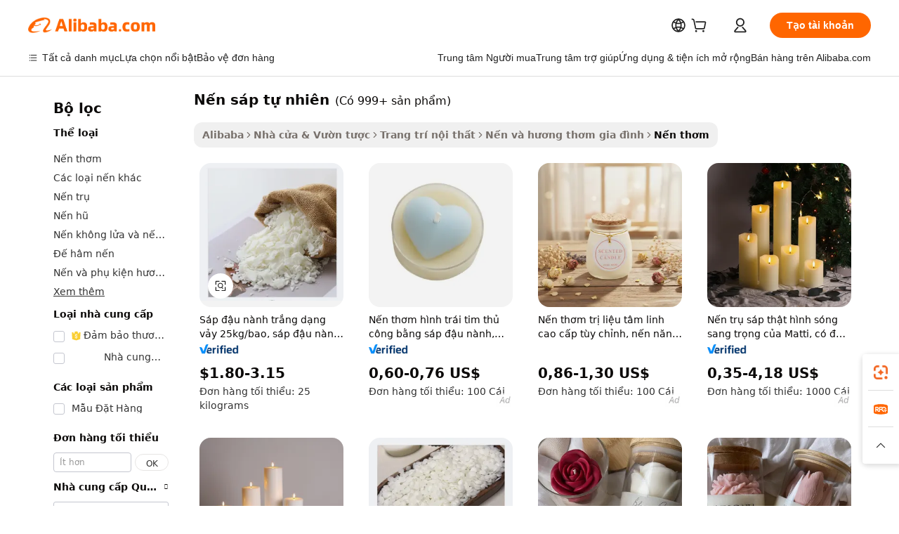

--- FILE ---
content_type: text/html;charset=UTF-8
request_url: https://vietnamese.alibaba.com/g/natural-wax-candles.html
body_size: 188318
content:

<!-- screen_content -->

    <!-- tangram:5410 begin-->
    <!-- tangram:529998 begin-->
    
<!DOCTYPE html>
<html lang="vi" dir="ltr">
  <head>
        <script>
      window.__BB = {
        scene: window.__bb_scene || 'traffic-free-goods'
      };
      window.__BB.BB_CWV_IGNORE = {
          lcp_element: ['#icbu-buyer-pc-top-banner'],
          lcp_url: [],
        };
      window._timing = {}
      window._timing.first_start = Date.now();
      window.needLoginInspiration = Boolean(false);
      // 变量用于标记页面首次可见时间
      let firstVisibleTime = null;
      if (typeof document.hidden !== 'undefined') {
        // 页面首次加载时直接统计
        if (!document.hidden) {
          firstVisibleTime = Date.now();
          window.__BB_timex = 1
        } else {
          // 页面不可见时监听 visibilitychange 事件
          document.addEventListener('visibilitychange', () => {
            if (!document.hidden) {
              firstVisibleTime = Date.now();
              window.__BB_timex = firstVisibleTime - window.performance.timing.navigationStart
              window.__BB.firstVisibleTime = window.__BB_timex
              console.log("Page became visible after "+ window.__BB_timex + " ms");
            }
          }, { once: true });  // 确保只触发一次
        }
      } else {
        console.warn('Page Visibility API is not supported in this browser.');
      }
    </script>
        <meta name="data-spm" content="a2700">
        <meta name="aplus-xplug" content="NONE">
        <meta name="aplus-icbu-disable-umid" content="1">
        <meta name="google-translate-customization" content="9de59014edaf3b99-22e1cf3b5ca21786-g00bb439a5e9e5f8f-f">
    <meta name="yandex-verification" content="25a76ba8e4443bb3" />
    <meta name="msvalidate.01" content="E3FBF0E89B724C30844BF17C59608E8F" />
    <meta name="viewport" content="width=device-width, initial-scale=1.0, maximum-scale=5.0, user-scalable=yes">
        <link rel="preconnect" href="https://s.alicdn.com/" crossorigin>
    <link rel="dns-prefetch" href="https://s.alicdn.com">
                        <link rel="preload" href="https://s.alicdn.com/@g/alilog/??aplus_plugin_icbufront/index.js,mlog/aplus_v2.js" as="script">
        <link rel="preload" href="https://s.alicdn.com/@img/imgextra/i2/O1CN0153JdbU26g4bILVOyC_!!6000000007690-2-tps-418-58.png" as="image">
        <script>
            window.__APLUS_ABRATE__ = {
        perf_group: 'base64cached',
        scene: "traffic-free-goods",
      };
    </script>
    <meta name="aplus-mmstat-timeout" content="15000">
        <meta content="text/html; charset=utf-8" http-equiv="Content-Type">
          <title>Bán buôn nến sáp tự nhiên Đối với Mùi hương và Nước hoa Tinh tế - Alibaba.com</title>
      <meta name="keywords" content="candle wax,soy wax candle,pearl candle wax">
      <meta name="description" content="Tìm nến sáp tự nhiên bán buôn tại Alibaba.com. Chọn từ một loạt {danh mục} được thiết kế đặc biệt để thêm hương thơm tốt cho ngôi nhà và không gian chuyên nghiệp.">
            <meta name="pagetiming-rate" content="9">
      <meta name="pagetiming-resource-rate" content="4">
                    <link rel="canonical" href="https://vietnamese.alibaba.com/g/natural-wax-candles.html">
                              <link rel="alternate" hreflang="fr" href="https://french.alibaba.com/g/natural-wax-candles.html">
                  <link rel="alternate" hreflang="de" href="https://german.alibaba.com/g/natural-wax-candles.html">
                  <link rel="alternate" hreflang="pt" href="https://portuguese.alibaba.com/g/natural-wax-candles.html">
                  <link rel="alternate" hreflang="it" href="https://italian.alibaba.com/g/natural-wax-candles.html">
                  <link rel="alternate" hreflang="es" href="https://spanish.alibaba.com/g/natural-wax-candles.html">
                  <link rel="alternate" hreflang="ru" href="https://russian.alibaba.com/g/natural-wax-candles.html">
                  <link rel="alternate" hreflang="ko" href="https://korean.alibaba.com/g/natural-wax-candles.html">
                  <link rel="alternate" hreflang="ar" href="https://arabic.alibaba.com/g/natural-wax-candles.html">
                  <link rel="alternate" hreflang="ja" href="https://japanese.alibaba.com/g/natural-wax-candles.html">
                  <link rel="alternate" hreflang="tr" href="https://turkish.alibaba.com/g/natural-wax-candles.html">
                  <link rel="alternate" hreflang="th" href="https://thai.alibaba.com/g/natural-wax-candles.html">
                  <link rel="alternate" hreflang="vi" href="https://vietnamese.alibaba.com/g/natural-wax-candles.html">
                  <link rel="alternate" hreflang="nl" href="https://dutch.alibaba.com/g/natural-wax-candles.html">
                  <link rel="alternate" hreflang="he" href="https://hebrew.alibaba.com/g/natural-wax-candles.html">
                  <link rel="alternate" hreflang="id" href="https://indonesian.alibaba.com/g/natural-wax-candles.html">
                  <link rel="alternate" hreflang="hi" href="https://hindi.alibaba.com/g/natural-wax-candles.html">
                  <link rel="alternate" hreflang="en" href="https://www.alibaba.com/showroom/natural-wax-candles.html">
                  <link rel="alternate" hreflang="zh" href="https://chinese.alibaba.com/g/natural-wax-candles.html">
                  <link rel="alternate" hreflang="x-default" href="https://www.alibaba.com/showroom/natural-wax-candles.html">
                                        <script>
      // Aplus 配置自动打点
      var queue = window.goldlog_queue || (window.goldlog_queue = []);
      var tags = ["button", "a", "div", "span", "i", "svg", "input", "li", "tr"];
      queue.push(
        {
          action: 'goldlog.appendMetaInfo',
          arguments: [
            'aplus-auto-exp',
            [
              {
                logkey: '/sc.ug_msite.new_product_exp',
                cssSelector: '[data-spm-exp]',
                props: ["data-spm-exp"],
              },
              {
                logkey: '/sc.ug_pc.seolist_product_exp',
                cssSelector: '.traffic-card-gallery',
                props: ["data-spm-exp"],
              }
            ]
          ]
        }
      )
      queue.push({
        action: 'goldlog.setMetaInfo',
        arguments: ['aplus-auto-clk', JSON.stringify(tags.map(tag =>({
          "logkey": "/sc.ug_msite.new_product_clk",
          tag,
          "filter": "data-spm-clk",
          "props": ["data-spm-clk"]
        })))],
      });
    </script>
  </head>
  <div id="icbu-header"><div id="the-new-header" data-version="4.4.0" data-tnh-auto-exp="tnh-expose" data-scenes="search-products" style="position: relative;background-color: #fff;border-bottom: 1px solid #ddd;box-sizing: border-box; font-family:Inter,SF Pro Text,Roboto,Helvetica Neue,Helvetica,Tahoma,Arial,PingFang SC,Microsoft YaHei;"><div style="display: flex;align-items:center;height: 72px;min-width: 1200px;max-width: 1580px;margin: 0 auto;padding: 0 40px;box-sizing: border-box;"><img style="height: 29px; width: 209px;" src="https://s.alicdn.com/@img/imgextra/i2/O1CN0153JdbU26g4bILVOyC_!!6000000007690-2-tps-418-58.png" alt="" /></div><div style="min-width: 1200px;max-width: 1580px;margin: 0 auto;overflow: hidden;font-size: 14px;display: flex;justify-content: space-between;padding: 0 40px;box-sizing: border-box;"><div style="display: flex; align-items: center; justify-content: space-between"><div style="position: relative; height: 36px; padding: 0 28px 0 20px">All categories</div><div style="position: relative; height: 36px; padding-right: 28px">Featured selections</div><div style="position: relative; height: 36px">Trade Assurance</div></div><div style="display: flex; align-items: center; justify-content: space-between"><div style="position: relative; height: 36px; padding-right: 28px">Buyer Central</div><div style="position: relative; height: 36px; padding-right: 28px">Help Center</div><div style="position: relative; height: 36px; padding-right: 28px">Get the app</div><div style="position: relative; height: 36px">Become a supplier</div></div></div></div></div></div>
  <body data-spm="7724857" style="min-height: calc(100vh + 1px)"><script 
id="beacon-aplus"   
src="//s.alicdn.com/@g/alilog/??aplus_plugin_icbufront/index.js,mlog/aplus_v2.js"
exparams="aplus=async&userid=&aplus&ali_beacon_id=&ali_apache_id=&ali_apache_track=&ali_apache_tracktmp=&eagleeye_traceid=2103052617692377382738760e0d80&ip=18%2e219%2e120%2e22&dmtrack_c={ali%5fresin%5ftrace%3dse%5frst%3dnull%7csp%5fviewtype%3dY%7cset%3d3%7cser%3d1007%7cpageId%3d60bb9f47c8dd4c30b1100aa6651a3619%7cm%5fpageid%3dnull%7cpvmi%3d71fda106509746ccb1f8888430885e82%7csek%5fsepd%3dn%25E1%25BA%25BFn%2bs%25C3%25A1p%2bt%25E1%25BB%25B1%2bnhi%25C3%25AAn%7csek%3dnatural%2bwax%2bcandles%7cse%5fpn%3d1%7cp4pid%3d22552123%2d629a%2d4532%2d80ca%2dccd5c60d49ff%7csclkid%3dnull%7cforecast%5fpost%5fcate%3dnull%7cseo%5fnew%5fuser%5fflag%3dfalse%7ccategoryId%3d201597903%7cseo%5fsearch%5fmodel%5fupgrade%5fv2%3d2025070801%7cseo%5fmodule%5fcard%5f20240624%3d202406242%7clong%5ftext%5fgoogle%5ftranslate%5fv2%3d2407142%7cseo%5fcontent%5ftd%5fbottom%5ftext%5fupdate%5fkey%3d2025070801%7cseo%5fsearch%5fmodel%5fupgrade%5fv3%3d2025072201%7cseo%5fsearch%5fmodel%5fmulti%5fupgrade%5fv3%3d2025081101%7cdamo%5falt%5freplace%3dnull%7cwap%5fcross%3d2007659%7cwap%5fcs%5faction%3d2005494%7cAPP%5fVisitor%5fActive%3d26703%7cseo%5fshowroom%5fgoods%5fmix%3d2005244%7cseo%5fdefault%5fcached%5flong%5ftext%5ffrom%5fnew%5fkeyword%5fstep%3d2024122502%7cshowroom%5fgeneral%5ftemplate%3d2005292%7cshowroom%5freview%3d20230308%7cwap%5fcs%5ftext%3dnull%7cstructured%5fdata%3d2025052702%7cseo%5fmulti%5fstyle%5ftext%5fupdate%3d2511182%7cpc%5fnew%5fheader%3dnull%7cseo%5fmeta%5fcate%5ftemplate%5fv1%3d2025042401%7cseo%5fmeta%5ftd%5fsearch%5fkeyword%5fstep%5fv1%3d2025040999%7cseo%5fshowroom%5fbiz%5fbabablog%3d1%7cshowroom%5fft%5flong%5ftext%5fbaks%3d80802%7cAPP%5fGrowing%5fBuyer%5fHigh%5fIntent%5fActive%3d25488%7cshowroom%5fpc%5fv2019%3d2104%7cAPP%5fProspecting%5fBuyer%3d26710%7ccache%5fcontrol%3dnull%7cAPP%5fChurned%5fCore%5fBuyer%3d25463%7cseo%5fdefault%5fcached%5flong%5ftext%5fstep%3d24110802%7camp%5flighthouse%5fscore%5fimage%3d19657%7cseo%5fft%5ftranslate%5fgemini%3d25012003%7cwap%5fnode%5fssr%3d2015725%7cdataphant%5fopen%3d27030%7clongtext%5fmulti%5fstyle%5fexpand%5frussian%3d2510142%7cseo%5flongtext%5fgoogle%5fdata%5fsection%3d25021702%7cindustry%5fpopular%5ffloor%3dnull%7cwap%5fad%5fgoods%5fproduct%5finterval%3dnull%7cseo%5fgoods%5fbootom%5fwholesale%5flink%3dnull%7cseo%5fkeyword%5faatest%3d3%7cseo%5fmiddle%5fwholesale%5flink%3dnull%7cft%5flong%5ftext%5fenpand%5fstep2%3d121602%7cseo%5fft%5flongtext%5fexpand%5fstep3%3d25012102%7cseo%5fwap%5fheadercard%3d2006288%7cAPP%5fChurned%5fInactive%5fVisitor%3d25497%7cAPP%5fGrowing%5fBuyer%5fHigh%5fIntent%5fInactive%3d25484%7cseo%5fmeta%5ftd%5fmulti%5fkey%3d2025061801%7ctop%5frecommend%5f20250120%3d202501201%7clongtext%5fmulti%5fstyle%5fexpand%5ffrench%5fcopy%3d25091802%7clongtext%5fmulti%5fstyle%5fexpand%5ffrench%5fcopy%5fcopy%3d25092502%7clong%5ftext%5fpaa%3d220901%7cseo%5ffloor%5fexp%3dnull%7cseo%5fshowroom%5falgo%5flink%3d17764%7cseo%5fmeta%5ftd%5faib%5fgeneral%5fkey%3d2025091900%7ccountry%5findustry%3d202311033%7cpc%5ffree%5fswitchtosearch%3d2020529%7cshowroom%5fft%5flong%5ftext%5fenpand%5fstep1%3d101102%7cseo%5fshowroom%5fnorel%3dnull%7cplp%5fstyle%5f25%5fpc%3d202505222%7cseo%5fggs%5flayer%3d10011%7cquery%5fmutil%5flang%5ftranslate%3d2025060300%7cAPP%5fChurned%5fBuyer%3d25468%7cstream%5frender%5fperf%5fopt%3d2309181%7cwap%5fgoods%3d2007383%7cseo%5fshowroom%5fsimilar%5f20240614%3d202406142%7cchinese%5fopen%3d6307%7cquery%5fgpt%5ftranslate%3d20240820%7cad%5fproduct%5finterval%3dnull%7camp%5fto%5fpwa%3d2007359%7cplp%5faib%5fmulti%5fai%5fmeta%3d20250401%7cwap%5fsupplier%5fcontent%3dnull%7cpc%5ffree%5frefactoring%3d20220315%7cAPP%5fGrowing%5fBuyer%5fInactive%3d25476%7csso%5foem%5ffloor%3dnull%7cseo%5fpc%5fnew%5fview%5f20240807%3d202408072%7cseo%5fbottom%5ftext%5fentity%5fkey%5fcopy%3d2025062400%7cstream%5frender%3d433763%7cseo%5fmodule%5fcard%5f20240424%3d202404241%7cseo%5ftitle%5freplace%5f20191226%3d5841%7clongtext%5fmulti%5fstyle%5fexpand%3d25090802%7cgoogleweblight%3d6516%7clighthouse%5fbase64%3d2005760%7cAPP%5fProspecting%5fBuyer%5fActive%3d26719%7cad%5fgoods%5fproduct%5finterval%3dnull%7cseo%5fbottom%5fdeep%5fextend%5fkw%5fkey%3d2025071101%7clongtext%5fmulti%5fstyle%5fexpand%5fturkish%3d25102802%7cilink%5fuv%3d20240911%7cwap%5flist%5fwakeup%3d2005832%7ctpp%5fcrosslink%5fpc%3d20205311%7cseo%5ftop%5fbooth%3d18501%7cAPP%5fGrowing%5fBuyer%5fLess%5fActive%3d25472%7cseo%5fsearch%5fmodel%5fupgrade%5frank%3d2025092401%7cgoodslayer%3d7977%7cft%5flong%5ftext%5ftranslate%5fexpand%5fstep1%3d24110802%7cseo%5fheaderstyle%5ftraffic%5fkey%5fv1%3d2025072100%7ccrosslink%5fswitch%3d2008141%7cp4p%5foutline%3d20240328%7cseo%5fmeta%5ftd%5faib%5fv2%5fkey%3d2025091801%7crts%5fmulti%3d2008404%7cseo%5fad%5foptimization%5fkey%5fv2%3d2025072301%7cAPP%5fVisitor%5fLess%5fActive%3d26694%7cseo%5fsearch%5franker%5fid%3d2025112400%7cplp%5fstyle%5f25%3d202505192%7ccdn%5fvm%3d2007368%7cwap%5fad%5fproduct%5finterval%3dnull%7cseo%5fsearch%5fmodel%5fmulti%5fupgrade%5frank%3d2025092401%7cpc%5fcard%5fshare%3d2025081201%7cAPP%5fGrowing%5fBuyer%5fHigh%5fIntent%5fLess%5fActive%3d25477%7cgoods%5ftitle%5fsubstitute%3d9618%7cwap%5fscreen%5fexp%3d2025081400%7creact%5fheader%5ftest%3d202502182%7cpc%5fcs%5fcolor%3dnull%7cshowroom%5fft%5flong%5ftext%5ftest%3d72502%7cone%5ftap%5flogin%5fABTest%3d202308153%7cseo%5fhyh%5fshow%5ftags%3dnull%7cplp%5fstructured%5fdata%3d2508182%7cguide%5fdelete%3d2008526%7cseo%5findustry%5ftemplate%3dnull%7cseo%5fmeta%5ftd%5fmulti%5fes%5fkey%3d2025073101%7cseo%5fshowroom%5fdata%5fmix%3d19888%7csso%5ftop%5franking%5ffloor%3d20031%7cseo%5ftd%5fdeep%5fupgrade%5fkey%5fv3%3d2025081101%7cwap%5fue%5fone%3d2025111401%7cshowroom%5fto%5frts%5flink%3d2008480%7ccountrysearch%5ftest%3dnull%7cshowroom%5flist%5fnew%5farrival%3d2811002%7cchannel%5famp%5fto%5fpwa%3d2008435%7cseo%5fmulti%5fstyles%5flong%5ftext%3d2503172%7cseo%5fmeta%5ftext%5fmutli%5fcate%5ftemplate%5fv1%3d2025080801%7cseo%5fdefault%5fcached%5fmutil%5flong%5ftext%5fstep%3d24110436%7cseo%5faction%5fpoint%5ftype%3d22823%7cseo%5faib%5ftd%5flaunch%5f20240828%5fcopy%3d202408282%7cseo%5fshowroom%5fwholesale%5flink%3d2486142%7cseo%5fperf%5fimprove%3d2023999%7cseo%5fwap%5flist%5fbounce%5f01%3d2063%7cseo%5fwap%5flist%5fbounce%5f02%3d2128%7cAPP%5fGrowing%5fBuyer%5fActive%3d25492%7cvideolayer%3d7105%7cvideo%5fplay%3dnull%7cAPP%5fChurned%5fMember%5fInactive%3d25501%7cseo%5fgoogle%5fnew%5fstruct%3d438326%7cicbu%5falgo%5fp4p%5fseo%5fad%3d2025072301%7ctpp%5ftrace%3dseoKeyword%2dseoKeyword%5fv3%2dbase%2dORIGINAL}&pageid=12db781621030ec71769237738&hn=ensearchweb033003014199%2erg%2dus%2deast%2eus68&asid=AQAAAADqbHRpCBnWJgAAAAADW6SJNjrC6Q==&treq=&tres=" async>
</script>
            <style>body{background-color:white;}.no-scrollbar.il-sticky.il-top-0.il-max-h-\[100vh\].il-w-\[200px\].il-flex-shrink-0.il-flex-grow-0.il-overflow-y-scroll{background-color:#FFF;padding-left:12px}</style>
                    <!-- tangram:530006 begin-->
<!--  -->
 <style>
   @keyframes il-spin {
     to {
       transform: rotate(360deg);
     }
   }
   @keyframes il-pulse {
     50% {
       opacity: 0.5;
     }
   }
   .traffic-card-gallery {display: flex;position: relative;flex-direction: column;justify-content: flex-start;border-radius: 0.5rem;background-color: #fff;padding: 0.5rem 0.5rem 1rem;overflow: hidden;font-size: 0.75rem;line-height: 1rem;}
   .traffic-card-list {display: flex;position: relative;flex-direction: row;justify-content: flex-start;border-bottom-width: 1px;background-color: #fff;padding: 1rem;height: 292px;overflow: hidden;font-size: 0.75rem;line-height: 1rem;}
   .product-price {
     b {
       font-size: 22px;
     }
   }
   .skel-loading {
       animation: il-pulse 2s cubic-bezier(0.4, 0, 0.6, 1) infinite;background-color: hsl(60, 4.8%, 95.9%);
   }
 </style>
<div id="first-cached-card">
  <div style="box-sizing:border-box;display: flex;position: absolute;left: 0;right: 0;margin: 0 auto;z-index: 1;min-width: 1200px;max-width: 1580px;padding: 0.75rem 3.25rem 0;pointer-events: none;">
    <!--页面左侧区域-->
    <div style="width: 200px;padding-top: 1rem;padding-left:12px; background-color: #fff;border-radius: 0.25rem">
      <div class="skel-loading" style="height: 1.5rem;width: 50%;border-radius: 0.25rem;"></div>
      <div style="margin-top: 1rem;margin-bottom: 1rem;">
        <div class="skel-loading" style="height: 1rem;width: calc(100% * 5 / 6);"></div>
        <div
          class="skel-loading"
          style="margin-top: 1rem;height: 1rem;width: calc(100% * 8 / 12);"
        ></div>
        <div class="skel-loading" style="margin-top: 1rem;height: 1rem;width: 75%;"></div>
        <div
          class="skel-loading"
          style="margin-top: 1rem;height: 1rem;width: calc(100% * 7 / 12);"
        ></div>
      </div>
      <div class="skel-loading" style="height: 1.5rem;width: 50%;border-radius: 0.25rem;"></div>
      <div style="margin-top: 1rem;margin-bottom: 1rem;">
        <div class="skel-loading" style="height: 1rem;width: calc(100% * 5 / 6);"></div>
        <div
          class="skel-loading"
          style="margin-top: 1rem;height: 1rem;width: calc(100% * 8 / 12);"
        ></div>
        <div class="skel-loading" style="margin-top: 1rem;height: 1rem;width: 75%;"></div>
        <div
          class="skel-loading"
          style="margin-top: 1rem;height: 1rem;width: calc(100% * 7 / 12);"
        ></div>
      </div>
      <div class="skel-loading" style="height: 1.5rem;width: 50%;border-radius: 0.25rem;"></div>
      <div style="margin-top: 1rem;margin-bottom: 1rem;">
        <div class="skel-loading" style="height: 1rem;width: calc(100% * 5 / 6);"></div>
        <div
          class="skel-loading"
          style="margin-top: 1rem;height: 1rem;width: calc(100% * 8 / 12);"
        ></div>
        <div class="skel-loading" style="margin-top: 1rem;height: 1rem;width: 75%;"></div>
        <div
          class="skel-loading"
          style="margin-top: 1rem;height: 1rem;width: calc(100% * 7 / 12);"
        ></div>
      </div>
      <div class="skel-loading" style="height: 1.5rem;width: 50%;border-radius: 0.25rem;"></div>
      <div style="margin-top: 1rem;margin-bottom: 1rem;">
        <div class="skel-loading" style="height: 1rem;width: calc(100% * 5 / 6);"></div>
        <div
          class="skel-loading"
          style="margin-top: 1rem;height: 1rem;width: calc(100% * 8 / 12);"
        ></div>
        <div class="skel-loading" style="margin-top: 1rem;height: 1rem;width: 75%;"></div>
        <div
          class="skel-loading"
          style="margin-top: 1rem;height: 1rem;width: calc(100% * 7 / 12);"
        ></div>
      </div>
      <div class="skel-loading" style="height: 1.5rem;width: 50%;border-radius: 0.25rem;"></div>
      <div style="margin-top: 1rem;margin-bottom: 1rem;">
        <div class="skel-loading" style="height: 1rem;width: calc(100% * 5 / 6);"></div>
        <div
          class="skel-loading"
          style="margin-top: 1rem;height: 1rem;width: calc(100% * 8 / 12);"
        ></div>
        <div class="skel-loading" style="margin-top: 1rem;height: 1rem;width: 75%;"></div>
        <div
          class="skel-loading"
          style="margin-top: 1rem;height: 1rem;width: calc(100% * 7 / 12);"
        ></div>
      </div>
      <div class="skel-loading" style="height: 1.5rem;width: 50%;border-radius: 0.25rem;"></div>
      <div style="margin-top: 1rem;margin-bottom: 1rem;">
        <div class="skel-loading" style="height: 1rem;width: calc(100% * 5 / 6);"></div>
        <div
          class="skel-loading"
          style="margin-top: 1rem;height: 1rem;width: calc(100% * 8 / 12);"
        ></div>
        <div class="skel-loading" style="margin-top: 1rem;height: 1rem;width: 75%;"></div>
        <div
          class="skel-loading"
          style="margin-top: 1rem;height: 1rem;width: calc(100% * 7 / 12);"
        ></div>
      </div>
    </div>
    <!--页面主体区域-->
    <div style="flex: 1 1 0%; overflow: hidden;padding: 0.5rem 0.5rem 0.5rem 1.5rem">
      <div style="height: 1.25rem;margin-bottom: 1rem;"></div>
      <!-- keywords -->
      <div style="margin-bottom: 1rem;height: 1.75rem;font-weight: 700;font-size: 1.25rem;line-height: 1.75rem;"></div>
      <!-- longtext -->
            <div style="width: calc(25% - 0.9rem);pointer-events: auto">
        <div class="traffic-card-gallery">
          <!-- ProductImage -->
          <a href="//www.alibaba.com/product-detail/White-Soy-Candle-Wax-Flakes-25kg_1600944632460.html?from=SEO" target="_blank" style="position: relative;margin-bottom: 0.5rem;aspect-ratio: 1;overflow: hidden;border-radius: 0.5rem;">
            <div style="display: flex; overflow: hidden">
              <div style="position: relative;margin: 0;width: 100%;min-width: 0;flex-shrink: 0;flex-grow: 0;flex-basis: 100%;padding: 0;">
                <img style="position: relative; aspect-ratio: 1; width: 100%" src="[data-uri]" loading="eager" />
                <div style="position: absolute;left: 0;bottom: 0;right: 0;top: 0;background-color: #000;opacity: 0.05;"></div>
              </div>
            </div>
          </a>
          <div style="display: flex;flex: 1 1 0%;flex-direction: column;justify-content: space-between;">
            <div>
              <a class="skel-loading" style="margin-top: 0.5rem;display:inline-block;width:100%;height:1rem;" href="//www.alibaba.com/product-detail/White-Soy-Candle-Wax-Flakes-25kg_1600944632460.html" target="_blank"></a>
              <a class="skel-loading" style="margin-top: 0.125rem;display:inline-block;width:100%;height:1rem;" href="//www.alibaba.com/product-detail/White-Soy-Candle-Wax-Flakes-25kg_1600944632460.html" target="_blank"></a>
              <div class="skel-loading" style="margin-top: 0.25rem;height:1.625rem;width:75%"></div>
              <div class="skel-loading" style="margin-top: 0.5rem;height: 1rem;width:50%"></div>
              <div class="skel-loading" style="margin-top:0.25rem;height:1rem;width:25%"></div>
            </div>
          </div>

        </div>
      </div>

    </div>
  </div>
</div>
<!-- tangram:530006 end-->
            <style>.component-left-filter-callback{display:flex;position:relative;margin-top:10px;height:1200px}.component-left-filter-callback img{width:200px}.component-left-filter-callback i{position:absolute;top:5%;left:50%}.related-search-wrapper{padding:.5rem;--tw-bg-opacity: 1;background-color:#fff;background-color:rgba(255,255,255,var(--tw-bg-opacity, 1));border-width:1px;border-color:var(--input)}.related-search-wrapper .related-search-box{margin:12px 16px}.related-search-wrapper .related-search-box .related-search-title{display:inline;float:start;color:#666;word-wrap:break-word;margin-right:12px;width:13%}.related-search-wrapper .related-search-box .related-search-content{display:flex;flex-wrap:wrap}.related-search-wrapper .related-search-box .related-search-content .related-search-link{margin-right:12px;width:23%;overflow:hidden;color:#666;text-overflow:ellipsis;white-space:nowrap}.product-title img{margin-right:.5rem;display:inline-block;height:1rem;vertical-align:sub}.product-price b{font-size:22px}.similar-icon{position:absolute;bottom:12px;z-index:2;right:12px}.rfq-card{display:inline-block;position:relative;box-sizing:border-box;margin-bottom:36px}.rfq-card .rfq-card-content{display:flex;position:relative;flex-direction:column;align-items:flex-start;background-size:cover;background-color:#fff;padding:12px;width:100%;height:100%}.rfq-card .rfq-card-content .rfq-card-icon{margin-top:50px}.rfq-card .rfq-card-content .rfq-card-icon img{width:45px}.rfq-card .rfq-card-content .rfq-card-top-title{margin-top:14px;color:#222;font-weight:400;font-size:16px}.rfq-card .rfq-card-content .rfq-card-title{margin-top:24px;color:#333;font-weight:800;font-size:20px}.rfq-card .rfq-card-content .rfq-card-input-box{margin-top:24px;width:100%}.rfq-card .rfq-card-content .rfq-card-input-box textarea{box-sizing:border-box;border:1px solid #ddd;border-radius:4px;background-color:#fff;padding:9px 12px;width:100%;height:88px;resize:none;color:#666;font-weight:400;font-size:13px;font-family:inherit}.rfq-card .rfq-card-content .rfq-card-button{margin-top:24px;border:1px solid #666;border-radius:16px;background-color:#fff;width:67%;color:#000;font-weight:700;font-size:14px;line-height:30px;text-align:center}[data-modulename^=ProductList-] div{contain-intrinsic-size:auto 500px}.traffic-card-gallery:hover{--tw-shadow: 0px 2px 6px 2px rgba(0,0,0,.12157);--tw-shadow-colored: 0px 2px 6px 2px var(--tw-shadow-color);box-shadow:0 0 #0000,0 0 #0000,0 2px 6px 2px #0000001f;box-shadow:var(--tw-ring-offset-shadow, 0 0 rgba(0,0,0,0)),var(--tw-ring-shadow, 0 0 rgba(0,0,0,0)),var(--tw-shadow);z-index:10}.traffic-card-gallery{position:relative;display:flex;flex-direction:column;justify-content:flex-start;overflow:hidden;border-radius:.75rem;--tw-bg-opacity: 1;background-color:#fff;background-color:rgba(255,255,255,var(--tw-bg-opacity, 1));padding:.5rem;font-size:.75rem;line-height:1rem}.traffic-card-list{position:relative;display:flex;height:292px;flex-direction:row;justify-content:flex-start;overflow:hidden;border-bottom-width:1px;--tw-bg-opacity: 1;background-color:#fff;background-color:rgba(255,255,255,var(--tw-bg-opacity, 1));padding:1rem;font-size:.75rem;line-height:1rem}.traffic-card-g-industry:hover{--tw-shadow: 0 0 10px rgba(0,0,0,.1);--tw-shadow-colored: 0 0 10px var(--tw-shadow-color);box-shadow:0 0 #0000,0 0 #0000,0 0 10px #0000001a;box-shadow:var(--tw-ring-offset-shadow, 0 0 rgba(0,0,0,0)),var(--tw-ring-shadow, 0 0 rgba(0,0,0,0)),var(--tw-shadow)}.traffic-card-g-industry{position:relative;border-radius:var(--radius);--tw-bg-opacity: 1;background-color:#fff;background-color:rgba(255,255,255,var(--tw-bg-opacity, 1));padding:1.25rem .75rem .75rem;font-size:.875rem;line-height:1.25rem}.module-filter-section-wrapper{max-height:none!important;overflow-x:hidden}*,:before,:after{--tw-border-spacing-x: 0;--tw-border-spacing-y: 0;--tw-translate-x: 0;--tw-translate-y: 0;--tw-rotate: 0;--tw-skew-x: 0;--tw-skew-y: 0;--tw-scale-x: 1;--tw-scale-y: 1;--tw-pan-x: ;--tw-pan-y: ;--tw-pinch-zoom: ;--tw-scroll-snap-strictness: proximity;--tw-gradient-from-position: ;--tw-gradient-via-position: ;--tw-gradient-to-position: ;--tw-ordinal: ;--tw-slashed-zero: ;--tw-numeric-figure: ;--tw-numeric-spacing: ;--tw-numeric-fraction: ;--tw-ring-inset: ;--tw-ring-offset-width: 0px;--tw-ring-offset-color: #fff;--tw-ring-color: rgba(59, 130, 246, .5);--tw-ring-offset-shadow: 0 0 rgba(0,0,0,0);--tw-ring-shadow: 0 0 rgba(0,0,0,0);--tw-shadow: 0 0 rgba(0,0,0,0);--tw-shadow-colored: 0 0 rgba(0,0,0,0);--tw-blur: ;--tw-brightness: ;--tw-contrast: ;--tw-grayscale: ;--tw-hue-rotate: ;--tw-invert: ;--tw-saturate: ;--tw-sepia: ;--tw-drop-shadow: ;--tw-backdrop-blur: ;--tw-backdrop-brightness: ;--tw-backdrop-contrast: ;--tw-backdrop-grayscale: ;--tw-backdrop-hue-rotate: ;--tw-backdrop-invert: ;--tw-backdrop-opacity: ;--tw-backdrop-saturate: ;--tw-backdrop-sepia: ;--tw-contain-size: ;--tw-contain-layout: ;--tw-contain-paint: ;--tw-contain-style: }::backdrop{--tw-border-spacing-x: 0;--tw-border-spacing-y: 0;--tw-translate-x: 0;--tw-translate-y: 0;--tw-rotate: 0;--tw-skew-x: 0;--tw-skew-y: 0;--tw-scale-x: 1;--tw-scale-y: 1;--tw-pan-x: ;--tw-pan-y: ;--tw-pinch-zoom: ;--tw-scroll-snap-strictness: proximity;--tw-gradient-from-position: ;--tw-gradient-via-position: ;--tw-gradient-to-position: ;--tw-ordinal: ;--tw-slashed-zero: ;--tw-numeric-figure: ;--tw-numeric-spacing: ;--tw-numeric-fraction: ;--tw-ring-inset: ;--tw-ring-offset-width: 0px;--tw-ring-offset-color: #fff;--tw-ring-color: rgba(59, 130, 246, .5);--tw-ring-offset-shadow: 0 0 rgba(0,0,0,0);--tw-ring-shadow: 0 0 rgba(0,0,0,0);--tw-shadow: 0 0 rgba(0,0,0,0);--tw-shadow-colored: 0 0 rgba(0,0,0,0);--tw-blur: ;--tw-brightness: ;--tw-contrast: ;--tw-grayscale: ;--tw-hue-rotate: ;--tw-invert: ;--tw-saturate: ;--tw-sepia: ;--tw-drop-shadow: ;--tw-backdrop-blur: ;--tw-backdrop-brightness: ;--tw-backdrop-contrast: ;--tw-backdrop-grayscale: ;--tw-backdrop-hue-rotate: ;--tw-backdrop-invert: ;--tw-backdrop-opacity: ;--tw-backdrop-saturate: ;--tw-backdrop-sepia: ;--tw-contain-size: ;--tw-contain-layout: ;--tw-contain-paint: ;--tw-contain-style: }*,:before,:after{box-sizing:border-box;border-width:0;border-style:solid;border-color:#e5e7eb}:before,:after{--tw-content: ""}html,:host{line-height:1.5;-webkit-text-size-adjust:100%;-moz-tab-size:4;-o-tab-size:4;tab-size:4;font-family:ui-sans-serif,system-ui,-apple-system,Segoe UI,Roboto,Ubuntu,Cantarell,Noto Sans,sans-serif,"Apple Color Emoji","Segoe UI Emoji",Segoe UI Symbol,"Noto Color Emoji";font-feature-settings:normal;font-variation-settings:normal;-webkit-tap-highlight-color:transparent}body{margin:0;line-height:inherit}hr{height:0;color:inherit;border-top-width:1px}abbr:where([title]){text-decoration:underline;-webkit-text-decoration:underline dotted;text-decoration:underline dotted}h1,h2,h3,h4,h5,h6{font-size:inherit;font-weight:inherit}a{color:inherit;text-decoration:inherit}b,strong{font-weight:bolder}code,kbd,samp,pre{font-family:ui-monospace,SFMono-Regular,Menlo,Monaco,Consolas,Liberation Mono,Courier New,monospace;font-feature-settings:normal;font-variation-settings:normal;font-size:1em}small{font-size:80%}sub,sup{font-size:75%;line-height:0;position:relative;vertical-align:baseline}sub{bottom:-.25em}sup{top:-.5em}table{text-indent:0;border-color:inherit;border-collapse:collapse}button,input,optgroup,select,textarea{font-family:inherit;font-feature-settings:inherit;font-variation-settings:inherit;font-size:100%;font-weight:inherit;line-height:inherit;letter-spacing:inherit;color:inherit;margin:0;padding:0}button,select{text-transform:none}button,input:where([type=button]),input:where([type=reset]),input:where([type=submit]){-webkit-appearance:button;background-color:transparent;background-image:none}:-moz-focusring{outline:auto}:-moz-ui-invalid{box-shadow:none}progress{vertical-align:baseline}::-webkit-inner-spin-button,::-webkit-outer-spin-button{height:auto}[type=search]{-webkit-appearance:textfield;outline-offset:-2px}::-webkit-search-decoration{-webkit-appearance:none}::-webkit-file-upload-button{-webkit-appearance:button;font:inherit}summary{display:list-item}blockquote,dl,dd,h1,h2,h3,h4,h5,h6,hr,figure,p,pre{margin:0}fieldset{margin:0;padding:0}legend{padding:0}ol,ul,menu{list-style:none;margin:0;padding:0}dialog{padding:0}textarea{resize:vertical}input::-moz-placeholder,textarea::-moz-placeholder{opacity:1;color:#9ca3af}input::placeholder,textarea::placeholder{opacity:1;color:#9ca3af}button,[role=button]{cursor:pointer}:disabled{cursor:default}img,svg,video,canvas,audio,iframe,embed,object{display:block;vertical-align:middle}img,video{max-width:100%;height:auto}[hidden]:where(:not([hidden=until-found])){display:none}:root{--background: hsl(0, 0%, 100%);--foreground: hsl(20, 14.3%, 4.1%);--card: hsl(0, 0%, 100%);--card-foreground: hsl(20, 14.3%, 4.1%);--popover: hsl(0, 0%, 100%);--popover-foreground: hsl(20, 14.3%, 4.1%);--primary: hsl(24, 100%, 50%);--primary-foreground: hsl(60, 9.1%, 97.8%);--secondary: hsl(60, 4.8%, 95.9%);--secondary-foreground: #333;--muted: hsl(60, 4.8%, 95.9%);--muted-foreground: hsl(25, 5.3%, 44.7%);--accent: hsl(60, 4.8%, 95.9%);--accent-foreground: hsl(24, 9.8%, 10%);--destructive: hsl(0, 84.2%, 60.2%);--destructive-foreground: hsl(60, 9.1%, 97.8%);--border: hsl(20, 5.9%, 90%);--input: hsl(20, 5.9%, 90%);--ring: hsl(24.6, 95%, 53.1%);--radius: 1rem}.dark{--background: hsl(20, 14.3%, 4.1%);--foreground: hsl(60, 9.1%, 97.8%);--card: hsl(20, 14.3%, 4.1%);--card-foreground: hsl(60, 9.1%, 97.8%);--popover: hsl(20, 14.3%, 4.1%);--popover-foreground: hsl(60, 9.1%, 97.8%);--primary: hsl(20.5, 90.2%, 48.2%);--primary-foreground: hsl(60, 9.1%, 97.8%);--secondary: hsl(12, 6.5%, 15.1%);--secondary-foreground: hsl(60, 9.1%, 97.8%);--muted: hsl(12, 6.5%, 15.1%);--muted-foreground: hsl(24, 5.4%, 63.9%);--accent: hsl(12, 6.5%, 15.1%);--accent-foreground: hsl(60, 9.1%, 97.8%);--destructive: hsl(0, 72.2%, 50.6%);--destructive-foreground: hsl(60, 9.1%, 97.8%);--border: hsl(12, 6.5%, 15.1%);--input: hsl(12, 6.5%, 15.1%);--ring: hsl(20.5, 90.2%, 48.2%)}*{border-color:#e7e5e4;border-color:var(--border)}body{background-color:#fff;background-color:var(--background);color:#0c0a09;color:var(--foreground)}.il-sr-only{position:absolute;width:1px;height:1px;padding:0;margin:-1px;overflow:hidden;clip:rect(0,0,0,0);white-space:nowrap;border-width:0}.il-invisible{visibility:hidden}.il-fixed{position:fixed}.il-absolute{position:absolute}.il-relative{position:relative}.il-sticky{position:sticky}.il-inset-0{inset:0}.il--bottom-12{bottom:-3rem}.il--top-12{top:-3rem}.il-bottom-0{bottom:0}.il-bottom-2{bottom:.5rem}.il-bottom-3{bottom:.75rem}.il-bottom-4{bottom:1rem}.il-end-0{right:0}.il-end-2{right:.5rem}.il-end-3{right:.75rem}.il-end-4{right:1rem}.il-left-0{left:0}.il-left-3{left:.75rem}.il-right-0{right:0}.il-right-2{right:.5rem}.il-right-3{right:.75rem}.il-start-0{left:0}.il-start-1\/2{left:50%}.il-start-2{left:.5rem}.il-start-3{left:.75rem}.il-start-\[50\%\]{left:50%}.il-top-0{top:0}.il-top-1\/2{top:50%}.il-top-16{top:4rem}.il-top-4{top:1rem}.il-top-\[50\%\]{top:50%}.il-z-10{z-index:10}.il-z-50{z-index:50}.il-z-\[9999\]{z-index:9999}.il-col-span-4{grid-column:span 4 / span 4}.il-m-0{margin:0}.il-m-3{margin:.75rem}.il-m-auto{margin:auto}.il-mx-auto{margin-left:auto;margin-right:auto}.il-my-3{margin-top:.75rem;margin-bottom:.75rem}.il-my-5{margin-top:1.25rem;margin-bottom:1.25rem}.il-my-auto{margin-top:auto;margin-bottom:auto}.\!il-mb-4{margin-bottom:1rem!important}.il--mt-4{margin-top:-1rem}.il-mb-0{margin-bottom:0}.il-mb-1{margin-bottom:.25rem}.il-mb-2{margin-bottom:.5rem}.il-mb-3{margin-bottom:.75rem}.il-mb-4{margin-bottom:1rem}.il-mb-5{margin-bottom:1.25rem}.il-mb-6{margin-bottom:1.5rem}.il-mb-8{margin-bottom:2rem}.il-mb-\[-0\.75rem\]{margin-bottom:-.75rem}.il-mb-\[0\.125rem\]{margin-bottom:.125rem}.il-me-1{margin-right:.25rem}.il-me-2{margin-right:.5rem}.il-me-3{margin-right:.75rem}.il-me-auto{margin-right:auto}.il-mr-1{margin-right:.25rem}.il-mr-2{margin-right:.5rem}.il-ms-1{margin-left:.25rem}.il-ms-4{margin-left:1rem}.il-ms-5{margin-left:1.25rem}.il-ms-8{margin-left:2rem}.il-ms-\[\.375rem\]{margin-left:.375rem}.il-ms-auto{margin-left:auto}.il-mt-0{margin-top:0}.il-mt-0\.5{margin-top:.125rem}.il-mt-1{margin-top:.25rem}.il-mt-2{margin-top:.5rem}.il-mt-3{margin-top:.75rem}.il-mt-4{margin-top:1rem}.il-mt-6{margin-top:1.5rem}.il-line-clamp-1{overflow:hidden;display:-webkit-box;-webkit-box-orient:vertical;-webkit-line-clamp:1}.il-line-clamp-2{overflow:hidden;display:-webkit-box;-webkit-box-orient:vertical;-webkit-line-clamp:2}.il-line-clamp-6{overflow:hidden;display:-webkit-box;-webkit-box-orient:vertical;-webkit-line-clamp:6}.il-inline-block{display:inline-block}.il-inline{display:inline}.il-flex{display:flex}.il-inline-flex{display:inline-flex}.il-grid{display:grid}.il-aspect-square{aspect-ratio:1 / 1}.il-size-5{width:1.25rem;height:1.25rem}.il-h-1{height:.25rem}.il-h-10{height:2.5rem}.il-h-11{height:2.75rem}.il-h-20{height:5rem}.il-h-24{height:6rem}.il-h-3\.5{height:.875rem}.il-h-4{height:1rem}.il-h-40{height:10rem}.il-h-6{height:1.5rem}.il-h-8{height:2rem}.il-h-9{height:2.25rem}.il-h-\[150px\]{height:150px}.il-h-\[152px\]{height:152px}.il-h-\[18\.25rem\]{height:18.25rem}.il-h-\[292px\]{height:292px}.il-h-\[600px\]{height:600px}.il-h-auto{height:auto}.il-h-fit{height:-moz-fit-content;height:fit-content}.il-h-full{height:100%}.il-h-screen{height:100vh}.il-max-h-\[100vh\]{max-height:100vh}.il-w-1\/2{width:50%}.il-w-10{width:2.5rem}.il-w-10\/12{width:83.333333%}.il-w-4{width:1rem}.il-w-6{width:1.5rem}.il-w-64{width:16rem}.il-w-7\/12{width:58.333333%}.il-w-72{width:18rem}.il-w-8{width:2rem}.il-w-8\/12{width:66.666667%}.il-w-9{width:2.25rem}.il-w-9\/12{width:75%}.il-w-\[200px\]{width:200px}.il-w-\[84px\]{width:84px}.il-w-fit{width:-moz-fit-content;width:fit-content}.il-w-full{width:100%}.il-w-screen{width:100vw}.il-min-w-0{min-width:0px}.il-min-w-3{min-width:.75rem}.il-min-w-\[1200px\]{min-width:1200px}.il-max-w-\[1000px\]{max-width:1000px}.il-max-w-\[1580px\]{max-width:1580px}.il-max-w-full{max-width:100%}.il-max-w-lg{max-width:32rem}.il-flex-1{flex:1 1 0%}.il-flex-shrink-0,.il-shrink-0{flex-shrink:0}.il-flex-grow-0,.il-grow-0{flex-grow:0}.il-basis-24{flex-basis:6rem}.il-basis-full{flex-basis:100%}.il-origin-\[--radix-tooltip-content-transform-origin\]{transform-origin:var(--radix-tooltip-content-transform-origin)}.il--translate-x-1\/2{--tw-translate-x: -50%;transform:translate(-50%,var(--tw-translate-y)) rotate(var(--tw-rotate)) skew(var(--tw-skew-x)) skewY(var(--tw-skew-y)) scaleX(var(--tw-scale-x)) scaleY(var(--tw-scale-y));transform:translate(var(--tw-translate-x),var(--tw-translate-y)) rotate(var(--tw-rotate)) skew(var(--tw-skew-x)) skewY(var(--tw-skew-y)) scaleX(var(--tw-scale-x)) scaleY(var(--tw-scale-y))}.il--translate-y-1\/2{--tw-translate-y: -50%;transform:translate(var(--tw-translate-x),-50%) rotate(var(--tw-rotate)) skew(var(--tw-skew-x)) skewY(var(--tw-skew-y)) scaleX(var(--tw-scale-x)) scaleY(var(--tw-scale-y));transform:translate(var(--tw-translate-x),var(--tw-translate-y)) rotate(var(--tw-rotate)) skew(var(--tw-skew-x)) skewY(var(--tw-skew-y)) scaleX(var(--tw-scale-x)) scaleY(var(--tw-scale-y))}.il-translate-x-\[-50\%\]{--tw-translate-x: -50%;transform:translate(-50%,var(--tw-translate-y)) rotate(var(--tw-rotate)) skew(var(--tw-skew-x)) skewY(var(--tw-skew-y)) scaleX(var(--tw-scale-x)) scaleY(var(--tw-scale-y));transform:translate(var(--tw-translate-x),var(--tw-translate-y)) rotate(var(--tw-rotate)) skew(var(--tw-skew-x)) skewY(var(--tw-skew-y)) scaleX(var(--tw-scale-x)) scaleY(var(--tw-scale-y))}.il-translate-y-\[-50\%\]{--tw-translate-y: -50%;transform:translate(var(--tw-translate-x),-50%) rotate(var(--tw-rotate)) skew(var(--tw-skew-x)) skewY(var(--tw-skew-y)) scaleX(var(--tw-scale-x)) scaleY(var(--tw-scale-y));transform:translate(var(--tw-translate-x),var(--tw-translate-y)) rotate(var(--tw-rotate)) skew(var(--tw-skew-x)) skewY(var(--tw-skew-y)) scaleX(var(--tw-scale-x)) scaleY(var(--tw-scale-y))}.il-rotate-90{--tw-rotate: 90deg;transform:translate(var(--tw-translate-x),var(--tw-translate-y)) rotate(90deg) skew(var(--tw-skew-x)) skewY(var(--tw-skew-y)) scaleX(var(--tw-scale-x)) scaleY(var(--tw-scale-y));transform:translate(var(--tw-translate-x),var(--tw-translate-y)) rotate(var(--tw-rotate)) skew(var(--tw-skew-x)) skewY(var(--tw-skew-y)) scaleX(var(--tw-scale-x)) scaleY(var(--tw-scale-y))}@keyframes il-pulse{50%{opacity:.5}}.il-animate-pulse{animation:il-pulse 2s cubic-bezier(.4,0,.6,1) infinite}@keyframes il-spin{to{transform:rotate(360deg)}}.il-animate-spin{animation:il-spin 1s linear infinite}.il-cursor-pointer{cursor:pointer}.il-list-disc{list-style-type:disc}.il-grid-cols-2{grid-template-columns:repeat(2,minmax(0,1fr))}.il-grid-cols-4{grid-template-columns:repeat(4,minmax(0,1fr))}.il-flex-row{flex-direction:row}.il-flex-col{flex-direction:column}.il-flex-col-reverse{flex-direction:column-reverse}.il-flex-wrap{flex-wrap:wrap}.il-flex-nowrap{flex-wrap:nowrap}.il-items-start{align-items:flex-start}.il-items-center{align-items:center}.il-items-baseline{align-items:baseline}.il-justify-start{justify-content:flex-start}.il-justify-end{justify-content:flex-end}.il-justify-center{justify-content:center}.il-justify-between{justify-content:space-between}.il-gap-1{gap:.25rem}.il-gap-1\.5{gap:.375rem}.il-gap-10{gap:2.5rem}.il-gap-2{gap:.5rem}.il-gap-3{gap:.75rem}.il-gap-4{gap:1rem}.il-gap-8{gap:2rem}.il-gap-\[\.0938rem\]{gap:.0938rem}.il-gap-\[\.375rem\]{gap:.375rem}.il-gap-\[0\.125rem\]{gap:.125rem}.\!il-gap-x-5{-moz-column-gap:1.25rem!important;column-gap:1.25rem!important}.\!il-gap-y-5{row-gap:1.25rem!important}.il-space-y-1\.5>:not([hidden])~:not([hidden]){--tw-space-y-reverse: 0;margin-top:calc(.375rem * (1 - var(--tw-space-y-reverse)));margin-top:.375rem;margin-top:calc(.375rem * calc(1 - var(--tw-space-y-reverse)));margin-bottom:0rem;margin-bottom:calc(.375rem * var(--tw-space-y-reverse))}.il-space-y-4>:not([hidden])~:not([hidden]){--tw-space-y-reverse: 0;margin-top:calc(1rem * (1 - var(--tw-space-y-reverse)));margin-top:1rem;margin-top:calc(1rem * calc(1 - var(--tw-space-y-reverse)));margin-bottom:0rem;margin-bottom:calc(1rem * var(--tw-space-y-reverse))}.il-overflow-hidden{overflow:hidden}.il-overflow-y-auto{overflow-y:auto}.il-overflow-y-scroll{overflow-y:scroll}.il-truncate{overflow:hidden;text-overflow:ellipsis;white-space:nowrap}.il-text-ellipsis{text-overflow:ellipsis}.il-whitespace-normal{white-space:normal}.il-whitespace-nowrap{white-space:nowrap}.il-break-normal{word-wrap:normal;word-break:normal}.il-break-words{word-wrap:break-word}.il-break-all{word-break:break-all}.il-rounded{border-radius:.25rem}.il-rounded-2xl{border-radius:1rem}.il-rounded-\[0\.5rem\]{border-radius:.5rem}.il-rounded-\[1\.25rem\]{border-radius:1.25rem}.il-rounded-full{border-radius:9999px}.il-rounded-lg{border-radius:1rem;border-radius:var(--radius)}.il-rounded-md{border-radius:calc(1rem - 2px);border-radius:calc(var(--radius) - 2px)}.il-rounded-sm{border-radius:calc(1rem - 4px);border-radius:calc(var(--radius) - 4px)}.il-rounded-xl{border-radius:.75rem}.il-border,.il-border-\[1px\]{border-width:1px}.il-border-b,.il-border-b-\[1px\]{border-bottom-width:1px}.il-border-solid{border-style:solid}.il-border-none{border-style:none}.il-border-\[\#222\]{--tw-border-opacity: 1;border-color:#222;border-color:rgba(34,34,34,var(--tw-border-opacity, 1))}.il-border-\[\#DDD\]{--tw-border-opacity: 1;border-color:#ddd;border-color:rgba(221,221,221,var(--tw-border-opacity, 1))}.il-border-foreground{border-color:#0c0a09;border-color:var(--foreground)}.il-border-input{border-color:#e7e5e4;border-color:var(--input)}.il-bg-\[\#F8F8F8\]{--tw-bg-opacity: 1;background-color:#f8f8f8;background-color:rgba(248,248,248,var(--tw-bg-opacity, 1))}.il-bg-\[\#d9d9d963\]{background-color:#d9d9d963}.il-bg-accent{background-color:#f5f5f4;background-color:var(--accent)}.il-bg-background{background-color:#fff;background-color:var(--background)}.il-bg-black{--tw-bg-opacity: 1;background-color:#000;background-color:rgba(0,0,0,var(--tw-bg-opacity, 1))}.il-bg-black\/80{background-color:#000c}.il-bg-destructive{background-color:#ef4444;background-color:var(--destructive)}.il-bg-gray-300{--tw-bg-opacity: 1;background-color:#d1d5db;background-color:rgba(209,213,219,var(--tw-bg-opacity, 1))}.il-bg-muted{background-color:#f5f5f4;background-color:var(--muted)}.il-bg-orange-500{--tw-bg-opacity: 1;background-color:#f97316;background-color:rgba(249,115,22,var(--tw-bg-opacity, 1))}.il-bg-popover{background-color:#fff;background-color:var(--popover)}.il-bg-primary{background-color:#f60;background-color:var(--primary)}.il-bg-secondary{background-color:#f5f5f4;background-color:var(--secondary)}.il-bg-transparent{background-color:transparent}.il-bg-white{--tw-bg-opacity: 1;background-color:#fff;background-color:rgba(255,255,255,var(--tw-bg-opacity, 1))}.il-bg-opacity-80{--tw-bg-opacity: .8}.il-bg-cover{background-size:cover}.il-bg-no-repeat{background-repeat:no-repeat}.il-fill-black{fill:#000}.il-object-cover{-o-object-fit:cover;object-fit:cover}.il-p-0{padding:0}.il-p-1{padding:.25rem}.il-p-2{padding:.5rem}.il-p-3{padding:.75rem}.il-p-4{padding:1rem}.il-p-5{padding:1.25rem}.il-p-6{padding:1.5rem}.il-px-2{padding-left:.5rem;padding-right:.5rem}.il-px-3{padding-left:.75rem;padding-right:.75rem}.il-py-0\.5{padding-top:.125rem;padding-bottom:.125rem}.il-py-1\.5{padding-top:.375rem;padding-bottom:.375rem}.il-py-10{padding-top:2.5rem;padding-bottom:2.5rem}.il-py-2{padding-top:.5rem;padding-bottom:.5rem}.il-py-3{padding-top:.75rem;padding-bottom:.75rem}.il-pb-0{padding-bottom:0}.il-pb-3{padding-bottom:.75rem}.il-pb-4{padding-bottom:1rem}.il-pb-8{padding-bottom:2rem}.il-pe-0{padding-right:0}.il-pe-2{padding-right:.5rem}.il-pe-3{padding-right:.75rem}.il-pe-4{padding-right:1rem}.il-pe-6{padding-right:1.5rem}.il-pe-8{padding-right:2rem}.il-pe-\[12px\]{padding-right:12px}.il-pe-\[3\.25rem\]{padding-right:3.25rem}.il-pl-4{padding-left:1rem}.il-ps-0{padding-left:0}.il-ps-2{padding-left:.5rem}.il-ps-3{padding-left:.75rem}.il-ps-4{padding-left:1rem}.il-ps-6{padding-left:1.5rem}.il-ps-8{padding-left:2rem}.il-ps-\[12px\]{padding-left:12px}.il-ps-\[3\.25rem\]{padding-left:3.25rem}.il-pt-10{padding-top:2.5rem}.il-pt-4{padding-top:1rem}.il-pt-5{padding-top:1.25rem}.il-pt-6{padding-top:1.5rem}.il-pt-7{padding-top:1.75rem}.il-text-center{text-align:center}.il-text-start{text-align:left}.il-text-2xl{font-size:1.5rem;line-height:2rem}.il-text-base{font-size:1rem;line-height:1.5rem}.il-text-lg{font-size:1.125rem;line-height:1.75rem}.il-text-sm{font-size:.875rem;line-height:1.25rem}.il-text-xl{font-size:1.25rem;line-height:1.75rem}.il-text-xs{font-size:.75rem;line-height:1rem}.il-font-\[600\]{font-weight:600}.il-font-bold{font-weight:700}.il-font-medium{font-weight:500}.il-font-normal{font-weight:400}.il-font-semibold{font-weight:600}.il-leading-3{line-height:.75rem}.il-leading-4{line-height:1rem}.il-leading-\[1\.43\]{line-height:1.43}.il-leading-\[18px\]{line-height:18px}.il-leading-\[26px\]{line-height:26px}.il-leading-none{line-height:1}.il-tracking-tight{letter-spacing:-.025em}.il-text-\[\#00820D\]{--tw-text-opacity: 1;color:#00820d;color:rgba(0,130,13,var(--tw-text-opacity, 1))}.il-text-\[\#222\]{--tw-text-opacity: 1;color:#222;color:rgba(34,34,34,var(--tw-text-opacity, 1))}.il-text-\[\#444\]{--tw-text-opacity: 1;color:#444;color:rgba(68,68,68,var(--tw-text-opacity, 1))}.il-text-\[\#4B1D1F\]{--tw-text-opacity: 1;color:#4b1d1f;color:rgba(75,29,31,var(--tw-text-opacity, 1))}.il-text-\[\#767676\]{--tw-text-opacity: 1;color:#767676;color:rgba(118,118,118,var(--tw-text-opacity, 1))}.il-text-\[\#D04A0A\]{--tw-text-opacity: 1;color:#d04a0a;color:rgba(208,74,10,var(--tw-text-opacity, 1))}.il-text-\[\#F7421E\]{--tw-text-opacity: 1;color:#f7421e;color:rgba(247,66,30,var(--tw-text-opacity, 1))}.il-text-\[\#FF6600\]{--tw-text-opacity: 1;color:#f60;color:rgba(255,102,0,var(--tw-text-opacity, 1))}.il-text-\[\#f7421e\]{--tw-text-opacity: 1;color:#f7421e;color:rgba(247,66,30,var(--tw-text-opacity, 1))}.il-text-destructive-foreground{color:#fafaf9;color:var(--destructive-foreground)}.il-text-foreground{color:#0c0a09;color:var(--foreground)}.il-text-muted-foreground{color:#78716c;color:var(--muted-foreground)}.il-text-popover-foreground{color:#0c0a09;color:var(--popover-foreground)}.il-text-primary{color:#f60;color:var(--primary)}.il-text-primary-foreground{color:#fafaf9;color:var(--primary-foreground)}.il-text-secondary-foreground{color:#333;color:var(--secondary-foreground)}.il-text-white{--tw-text-opacity: 1;color:#fff;color:rgba(255,255,255,var(--tw-text-opacity, 1))}.il-underline{text-decoration-line:underline}.il-line-through{text-decoration-line:line-through}.il-underline-offset-4{text-underline-offset:4px}.il-opacity-5{opacity:.05}.il-opacity-70{opacity:.7}.il-shadow-\[0_2px_6px_2px_rgba\(0\,0\,0\,0\.12\)\]{--tw-shadow: 0 2px 6px 2px rgba(0,0,0,.12);--tw-shadow-colored: 0 2px 6px 2px var(--tw-shadow-color);box-shadow:0 0 #0000,0 0 #0000,0 2px 6px 2px #0000001f;box-shadow:var(--tw-ring-offset-shadow, 0 0 rgba(0,0,0,0)),var(--tw-ring-shadow, 0 0 rgba(0,0,0,0)),var(--tw-shadow)}.il-shadow-cards{--tw-shadow: 0 0 10px rgba(0,0,0,.1);--tw-shadow-colored: 0 0 10px var(--tw-shadow-color);box-shadow:0 0 #0000,0 0 #0000,0 0 10px #0000001a;box-shadow:var(--tw-ring-offset-shadow, 0 0 rgba(0,0,0,0)),var(--tw-ring-shadow, 0 0 rgba(0,0,0,0)),var(--tw-shadow)}.il-shadow-lg{--tw-shadow: 0 10px 15px -3px rgba(0, 0, 0, .1), 0 4px 6px -4px rgba(0, 0, 0, .1);--tw-shadow-colored: 0 10px 15px -3px var(--tw-shadow-color), 0 4px 6px -4px var(--tw-shadow-color);box-shadow:0 0 #0000,0 0 #0000,0 10px 15px -3px #0000001a,0 4px 6px -4px #0000001a;box-shadow:var(--tw-ring-offset-shadow, 0 0 rgba(0,0,0,0)),var(--tw-ring-shadow, 0 0 rgba(0,0,0,0)),var(--tw-shadow)}.il-shadow-md{--tw-shadow: 0 4px 6px -1px rgba(0, 0, 0, .1), 0 2px 4px -2px rgba(0, 0, 0, .1);--tw-shadow-colored: 0 4px 6px -1px var(--tw-shadow-color), 0 2px 4px -2px var(--tw-shadow-color);box-shadow:0 0 #0000,0 0 #0000,0 4px 6px -1px #0000001a,0 2px 4px -2px #0000001a;box-shadow:var(--tw-ring-offset-shadow, 0 0 rgba(0,0,0,0)),var(--tw-ring-shadow, 0 0 rgba(0,0,0,0)),var(--tw-shadow)}.il-outline-none{outline:2px solid transparent;outline-offset:2px}.il-outline-1{outline-width:1px}.il-ring-offset-background{--tw-ring-offset-color: var(--background)}.il-transition-colors{transition-property:color,background-color,border-color,text-decoration-color,fill,stroke;transition-timing-function:cubic-bezier(.4,0,.2,1);transition-duration:.15s}.il-transition-opacity{transition-property:opacity;transition-timing-function:cubic-bezier(.4,0,.2,1);transition-duration:.15s}.il-transition-transform{transition-property:transform;transition-timing-function:cubic-bezier(.4,0,.2,1);transition-duration:.15s}.il-duration-200{transition-duration:.2s}.il-duration-300{transition-duration:.3s}.il-ease-in-out{transition-timing-function:cubic-bezier(.4,0,.2,1)}@keyframes enter{0%{opacity:1;opacity:var(--tw-enter-opacity, 1);transform:translateZ(0) scaleZ(1) rotate(0);transform:translate3d(var(--tw-enter-translate-x, 0),var(--tw-enter-translate-y, 0),0) scale3d(var(--tw-enter-scale, 1),var(--tw-enter-scale, 1),var(--tw-enter-scale, 1)) rotate(var(--tw-enter-rotate, 0))}}@keyframes exit{to{opacity:1;opacity:var(--tw-exit-opacity, 1);transform:translateZ(0) scaleZ(1) rotate(0);transform:translate3d(var(--tw-exit-translate-x, 0),var(--tw-exit-translate-y, 0),0) scale3d(var(--tw-exit-scale, 1),var(--tw-exit-scale, 1),var(--tw-exit-scale, 1)) rotate(var(--tw-exit-rotate, 0))}}.il-animate-in{animation-name:enter;animation-duration:.15s;--tw-enter-opacity: initial;--tw-enter-scale: initial;--tw-enter-rotate: initial;--tw-enter-translate-x: initial;--tw-enter-translate-y: initial}.il-fade-in-0{--tw-enter-opacity: 0}.il-zoom-in-95{--tw-enter-scale: .95}.il-duration-200{animation-duration:.2s}.il-duration-300{animation-duration:.3s}.il-ease-in-out{animation-timing-function:cubic-bezier(.4,0,.2,1)}.no-scrollbar::-webkit-scrollbar{display:none}.no-scrollbar{-ms-overflow-style:none;scrollbar-width:none}.longtext-style-inmodel h2{margin-bottom:.5rem;margin-top:1rem;font-size:1rem;line-height:1.5rem;font-weight:700}.first-of-type\:il-ms-4:first-of-type{margin-left:1rem}.hover\:il-bg-\[\#f4f4f4\]:hover{--tw-bg-opacity: 1;background-color:#f4f4f4;background-color:rgba(244,244,244,var(--tw-bg-opacity, 1))}.hover\:il-bg-accent:hover{background-color:#f5f5f4;background-color:var(--accent)}.hover\:il-text-accent-foreground:hover{color:#1c1917;color:var(--accent-foreground)}.hover\:il-text-foreground:hover{color:#0c0a09;color:var(--foreground)}.hover\:il-underline:hover{text-decoration-line:underline}.hover\:il-opacity-100:hover{opacity:1}.hover\:il-opacity-90:hover{opacity:.9}.focus\:il-outline-none:focus{outline:2px solid transparent;outline-offset:2px}.focus\:il-ring-2:focus{--tw-ring-offset-shadow: var(--tw-ring-inset) 0 0 0 var(--tw-ring-offset-width) var(--tw-ring-offset-color);--tw-ring-shadow: var(--tw-ring-inset) 0 0 0 calc(2px + var(--tw-ring-offset-width)) var(--tw-ring-color);box-shadow:var(--tw-ring-offset-shadow),var(--tw-ring-shadow),0 0 #0000;box-shadow:var(--tw-ring-offset-shadow),var(--tw-ring-shadow),var(--tw-shadow, 0 0 rgba(0,0,0,0))}.focus\:il-ring-ring:focus{--tw-ring-color: var(--ring)}.focus\:il-ring-offset-2:focus{--tw-ring-offset-width: 2px}.focus-visible\:il-outline-none:focus-visible{outline:2px solid transparent;outline-offset:2px}.focus-visible\:il-ring-2:focus-visible{--tw-ring-offset-shadow: var(--tw-ring-inset) 0 0 0 var(--tw-ring-offset-width) var(--tw-ring-offset-color);--tw-ring-shadow: var(--tw-ring-inset) 0 0 0 calc(2px + var(--tw-ring-offset-width)) var(--tw-ring-color);box-shadow:var(--tw-ring-offset-shadow),var(--tw-ring-shadow),0 0 #0000;box-shadow:var(--tw-ring-offset-shadow),var(--tw-ring-shadow),var(--tw-shadow, 0 0 rgba(0,0,0,0))}.focus-visible\:il-ring-ring:focus-visible{--tw-ring-color: var(--ring)}.focus-visible\:il-ring-offset-2:focus-visible{--tw-ring-offset-width: 2px}.active\:il-bg-primary:active{background-color:#f60;background-color:var(--primary)}.active\:il-bg-white:active{--tw-bg-opacity: 1;background-color:#fff;background-color:rgba(255,255,255,var(--tw-bg-opacity, 1))}.disabled\:il-pointer-events-none:disabled{pointer-events:none}.disabled\:il-opacity-10:disabled{opacity:.1}.il-group:hover .group-hover\:il-visible{visibility:visible}.il-group:hover .group-hover\:il-scale-110{--tw-scale-x: 1.1;--tw-scale-y: 1.1;transform:translate(var(--tw-translate-x),var(--tw-translate-y)) rotate(var(--tw-rotate)) skew(var(--tw-skew-x)) skewY(var(--tw-skew-y)) scaleX(1.1) scaleY(1.1);transform:translate(var(--tw-translate-x),var(--tw-translate-y)) rotate(var(--tw-rotate)) skew(var(--tw-skew-x)) skewY(var(--tw-skew-y)) scaleX(var(--tw-scale-x)) scaleY(var(--tw-scale-y))}.il-group:hover .group-hover\:il-underline{text-decoration-line:underline}.data-\[state\=open\]\:il-animate-in[data-state=open]{animation-name:enter;animation-duration:.15s;--tw-enter-opacity: initial;--tw-enter-scale: initial;--tw-enter-rotate: initial;--tw-enter-translate-x: initial;--tw-enter-translate-y: initial}.data-\[state\=closed\]\:il-animate-out[data-state=closed]{animation-name:exit;animation-duration:.15s;--tw-exit-opacity: initial;--tw-exit-scale: initial;--tw-exit-rotate: initial;--tw-exit-translate-x: initial;--tw-exit-translate-y: initial}.data-\[state\=closed\]\:il-fade-out-0[data-state=closed]{--tw-exit-opacity: 0}.data-\[state\=open\]\:il-fade-in-0[data-state=open]{--tw-enter-opacity: 0}.data-\[state\=closed\]\:il-zoom-out-95[data-state=closed]{--tw-exit-scale: .95}.data-\[state\=open\]\:il-zoom-in-95[data-state=open]{--tw-enter-scale: .95}.data-\[side\=bottom\]\:il-slide-in-from-top-2[data-side=bottom]{--tw-enter-translate-y: -.5rem}.data-\[side\=left\]\:il-slide-in-from-right-2[data-side=left]{--tw-enter-translate-x: .5rem}.data-\[side\=right\]\:il-slide-in-from-left-2[data-side=right]{--tw-enter-translate-x: -.5rem}.data-\[side\=top\]\:il-slide-in-from-bottom-2[data-side=top]{--tw-enter-translate-y: .5rem}@media (min-width: 640px){.sm\:il-flex-row{flex-direction:row}.sm\:il-justify-end{justify-content:flex-end}.sm\:il-gap-2\.5{gap:.625rem}.sm\:il-space-x-2>:not([hidden])~:not([hidden]){--tw-space-x-reverse: 0;margin-right:0rem;margin-right:calc(.5rem * var(--tw-space-x-reverse));margin-left:calc(.5rem * (1 - var(--tw-space-x-reverse)));margin-left:.5rem;margin-left:calc(.5rem * calc(1 - var(--tw-space-x-reverse)))}.sm\:il-rounded-lg{border-radius:1rem;border-radius:var(--radius)}.sm\:il-text-left{text-align:left}}.rtl\:il-translate-x-\[50\%\]:where([dir=rtl],[dir=rtl] *){--tw-translate-x: 50%;transform:translate(50%,var(--tw-translate-y)) rotate(var(--tw-rotate)) skew(var(--tw-skew-x)) skewY(var(--tw-skew-y)) scaleX(var(--tw-scale-x)) scaleY(var(--tw-scale-y));transform:translate(var(--tw-translate-x),var(--tw-translate-y)) rotate(var(--tw-rotate)) skew(var(--tw-skew-x)) skewY(var(--tw-skew-y)) scaleX(var(--tw-scale-x)) scaleY(var(--tw-scale-y))}.rtl\:il-scale-\[-1\]:where([dir=rtl],[dir=rtl] *){--tw-scale-x: -1;--tw-scale-y: -1;transform:translate(var(--tw-translate-x),var(--tw-translate-y)) rotate(var(--tw-rotate)) skew(var(--tw-skew-x)) skewY(var(--tw-skew-y)) scaleX(-1) scaleY(-1);transform:translate(var(--tw-translate-x),var(--tw-translate-y)) rotate(var(--tw-rotate)) skew(var(--tw-skew-x)) skewY(var(--tw-skew-y)) scaleX(var(--tw-scale-x)) scaleY(var(--tw-scale-y))}.rtl\:il-scale-x-\[-1\]:where([dir=rtl],[dir=rtl] *){--tw-scale-x: -1;transform:translate(var(--tw-translate-x),var(--tw-translate-y)) rotate(var(--tw-rotate)) skew(var(--tw-skew-x)) skewY(var(--tw-skew-y)) scaleX(-1) scaleY(var(--tw-scale-y));transform:translate(var(--tw-translate-x),var(--tw-translate-y)) rotate(var(--tw-rotate)) skew(var(--tw-skew-x)) skewY(var(--tw-skew-y)) scaleX(var(--tw-scale-x)) scaleY(var(--tw-scale-y))}.rtl\:il-flex-row-reverse:where([dir=rtl],[dir=rtl] *){flex-direction:row-reverse}.\[\&\>svg\]\:il-size-3\.5>svg{width:.875rem;height:.875rem}
</style>
            <style>.switch-to-popover-trigger{position:relative}.switch-to-popover-trigger .switch-to-popover-content{position:absolute;left:50%;z-index:9999;cursor:default}html[dir=rtl] .switch-to-popover-trigger .switch-to-popover-content{left:auto;right:50%}.switch-to-popover-trigger .switch-to-popover-content .down-arrow{width:0;height:0;border-left:11px solid transparent;border-right:11px solid transparent;border-bottom:12px solid #222;transform:translate(-50%);filter:drop-shadow(0 -2px 2px rgba(0,0,0,.05));z-index:1}html[dir=rtl] .switch-to-popover-trigger .switch-to-popover-content .down-arrow{transform:translate(50%)}.switch-to-popover-trigger .switch-to-popover-content .content-container{background-color:#222;border-radius:12px;padding:16px;color:#fff;transform:translate(-50%);width:320px;height:-moz-fit-content;height:fit-content;display:flex;justify-content:space-between;align-items:start}html[dir=rtl] .switch-to-popover-trigger .switch-to-popover-content .content-container{transform:translate(50%)}.switch-to-popover-trigger .switch-to-popover-content .content-container .content .title{font-size:14px;line-height:18px;font-weight:400}.switch-to-popover-trigger .switch-to-popover-content .content-container .actions{display:flex;justify-content:start;align-items:center;gap:12px;margin-top:12px}.switch-to-popover-trigger .switch-to-popover-content .content-container .actions .switch-button{background-color:#fff;color:#222;border-radius:999px;padding:4px 8px;font-weight:600;font-size:12px;line-height:16px;cursor:pointer}.switch-to-popover-trigger .switch-to-popover-content .content-container .actions .choose-another-button{color:#fff;padding:4px 8px;font-weight:600;font-size:12px;line-height:16px;cursor:pointer}.switch-to-popover-trigger .switch-to-popover-content .content-container .close-button{cursor:pointer}.tnh-message-content .tnh-messages-nodata .tnh-messages-nodata-info .img{width:100%;height:101px;margin-top:40px;margin-bottom:20px;background:url(https://s.alicdn.com/@img/imgextra/i4/O1CN01lnw1WK1bGeXDIoBnB_!!6000000003438-2-tps-399-303.png) no-repeat center center;background-size:133px 101px}#popup-root .functional-content .thirdpart-login .icon-facebook{background-image:url(https://s.alicdn.com/@img/imgextra/i1/O1CN01hUG9f21b67dGOuB2W_!!6000000003415-55-tps-40-40.svg)}#popup-root .functional-content .thirdpart-login .icon-google{background-image:url(https://s.alicdn.com/@img/imgextra/i1/O1CN01Qd3ZsM1C2aAxLHO2h_!!6000000000023-2-tps-120-120.png)}#popup-root .functional-content .thirdpart-login .icon-linkedin{background-image:url(https://s.alicdn.com/@img/imgextra/i1/O1CN01qVG1rv1lNCYkhep7t_!!6000000004806-55-tps-40-40.svg)}.tnh-logo{z-index:9999;display:flex;flex-shrink:0;width:185px;height:22px;background:url(https://s.alicdn.com/@img/imgextra/i2/O1CN0153JdbU26g4bILVOyC_!!6000000007690-2-tps-418-58.png) no-repeat 0 0;background-size:auto 22px;cursor:pointer}html[dir=rtl] .tnh-logo{background:url(https://s.alicdn.com/@img/imgextra/i2/O1CN0153JdbU26g4bILVOyC_!!6000000007690-2-tps-418-58.png) no-repeat 100% 0}.tnh-new-logo{width:185px;background:url(https://s.alicdn.com/@img/imgextra/i1/O1CN01e5zQ2S1cAWz26ivMo_!!6000000003560-2-tps-920-110.png) no-repeat 0 0;background-size:auto 22px;height:22px}html[dir=rtl] .tnh-new-logo{background:url(https://s.alicdn.com/@img/imgextra/i1/O1CN01e5zQ2S1cAWz26ivMo_!!6000000003560-2-tps-920-110.png) no-repeat 100% 0}.source-in-europe{display:flex;gap:32px;padding:0 10px}.source-in-europe .divider{flex-shrink:0;width:1px;background-color:#ddd}.source-in-europe .sie_info{flex-shrink:0;width:520px}.source-in-europe .sie_info .sie_info-logo{display:inline-block!important;height:28px}.source-in-europe .sie_info .sie_info-title{margin-top:24px;font-weight:700;font-size:20px;line-height:26px}.source-in-europe .sie_info .sie_info-description{margin-top:8px;font-size:14px;line-height:18px}.source-in-europe .sie_info .sie_info-sell-list{margin-top:24px;display:flex;flex-wrap:wrap;justify-content:space-between;gap:16px}.source-in-europe .sie_info .sie_info-sell-list-item{width:calc(50% - 8px);display:flex;align-items:center;padding:20px 16px;gap:12px;border-radius:12px;font-size:14px;line-height:18px;font-weight:600}.source-in-europe .sie_info .sie_info-sell-list-item img{width:28px;height:28px}.source-in-europe .sie_info .sie_info-btn{display:inline-block;min-width:240px;margin-top:24px;margin-bottom:30px;padding:13px 24px;background-color:#f60;opacity:.9;color:#fff!important;border-radius:99px;font-size:16px;font-weight:600;line-height:22px;-webkit-text-decoration:none;text-decoration:none;text-align:center;cursor:pointer;border:none}.source-in-europe .sie_info .sie_info-btn:hover{opacity:1}.source-in-europe .sie_cards{display:flex;flex-grow:1}.source-in-europe .sie_cards .sie_cards-product-list{display:flex;flex-grow:1;flex-wrap:wrap;justify-content:space-between;gap:32px 16px;max-height:376px;overflow:hidden}.source-in-europe .sie_cards .sie_cards-product-list.lt-14{justify-content:flex-start}.source-in-europe .sie_cards .sie_cards-product{width:110px;height:172px;display:flex;flex-direction:column;align-items:center;color:#222;box-sizing:border-box}.source-in-europe .sie_cards .sie_cards-product .img{display:flex;justify-content:center;align-items:center;position:relative;width:88px;height:88px;overflow:hidden;border-radius:88px}.source-in-europe .sie_cards .sie_cards-product .img img{width:88px;height:88px;-o-object-fit:cover;object-fit:cover}.source-in-europe .sie_cards .sie_cards-product .img:after{content:"";background-color:#0000001a;position:absolute;left:0;top:0;width:100%;height:100%}html[dir=rtl] .source-in-europe .sie_cards .sie_cards-product .img:after{left:auto;right:0}.source-in-europe .sie_cards .sie_cards-product .text{font-size:12px;line-height:16px;display:-webkit-box;overflow:hidden;text-overflow:ellipsis;-webkit-box-orient:vertical;-webkit-line-clamp:1}.source-in-europe .sie_cards .sie_cards-product .sie_cards-product-title{margin-top:12px;color:#222}.source-in-europe .sie_cards .sie_cards-product .sie_cards-product-sell,.source-in-europe .sie_cards .sie_cards-product .sie_cards-product-country-list{margin-top:4px;color:#767676}.source-in-europe .sie_cards .sie_cards-product .sie_cards-product-country-list{display:flex;gap:8px}.source-in-europe .sie_cards .sie_cards-product .sie_cards-product-country-list.one-country{gap:4px}.source-in-europe .sie_cards .sie_cards-product .sie_cards-product-country-list img{width:18px;height:13px}.source-in-europe.source-in-europe-europages .sie_info-btn{background-color:#7faf0d}.source-in-europe.source-in-europe-europages .sie_info-sell-list-item{background-color:#f2f7e7}.source-in-europe.source-in-europe-europages .sie_card{background:#7faf0d0d}.source-in-europe.source-in-europe-wlw .sie_info-btn{background-color:#0060df}.source-in-europe.source-in-europe-wlw .sie_info-sell-list-item{background-color:#f1f5fc}.source-in-europe.source-in-europe-wlw .sie_card{background:#0060df0d}.whatsapp-widget-content{display:flex;justify-content:space-between;gap:32px;align-items:center;width:100%;height:100%}.whatsapp-widget-content-left{display:flex;flex-direction:column;align-items:flex-start;gap:20px;flex:1 0 0;max-width:720px}.whatsapp-widget-content-left-image{width:138px;height:32px}.whatsapp-widget-content-left-content-title{color:#222;font-family:Inter;font-size:32px;font-style:normal;font-weight:700;line-height:42px;letter-spacing:0;margin-bottom:8px}.whatsapp-widget-content-left-content-info{color:#666;font-family:Inter;font-size:20px;font-style:normal;font-weight:400;line-height:26px;letter-spacing:0}.whatsapp-widget-content-left-button{display:flex;height:48px;padding:0 20px;justify-content:center;align-items:center;border-radius:24px;background:#d64000;overflow:hidden;color:#fff;text-align:center;text-overflow:ellipsis;font-family:Inter;font-size:16px;font-style:normal;font-weight:600;line-height:22px;line-height:var(--PC-Heading-S-line-height, 22px);letter-spacing:0;letter-spacing:var(--PC-Heading-S-tracking, 0)}.whatsapp-widget-content-right{display:flex;height:270px;flex-direction:row;align-items:center}.whatsapp-widget-content-right-QRCode{border-top-left-radius:20px;border-bottom-left-radius:20px;display:flex;height:270px;min-width:284px;padding:0 24px;flex-direction:column;justify-content:center;align-items:center;background:#ece8dd;gap:24px}html[dir=rtl] .whatsapp-widget-content-right-QRCode{border-radius:0 20px 20px 0}.whatsapp-widget-content-right-QRCode-container{width:144px;height:144px;padding:12px;border-radius:20px;background:#fff}.whatsapp-widget-content-right-QRCode-text{color:#767676;text-align:center;font-family:SF Pro Text;font-size:16px;font-style:normal;font-weight:400;line-height:19px;letter-spacing:0}.whatsapp-widget-content-right-image{border-top-right-radius:20px;border-bottom-right-radius:20px;width:270px;height:270px;aspect-ratio:1/1}html[dir=rtl] .whatsapp-widget-content-right-image{border-radius:20px 0 0 20px}.tnh-sub-tab{margin-left:28px;display:flex;flex-direction:row;gap:24px}html[dir=rtl] .tnh-sub-tab{margin-left:0;margin-right:28px}.tnh-sub-tab-item{display:flex;height:40px;max-width:160px;justify-content:center;align-items:center;color:#222;text-align:center;font-family:Inter;font-size:16px;font-style:normal;font-weight:500;line-height:normal;letter-spacing:-.48px}.tnh-sub-tab-item-active{font-weight:700;border-bottom:2px solid #222}.tnh-sub-title{padding-left:12px;margin-left:13px;position:relative;color:#222;-webkit-text-decoration:none;text-decoration:none;white-space:nowrap;font-weight:600;font-size:20px;line-height:22px}html[dir=rtl] .tnh-sub-title{padding-left:0;padding-right:12px;margin-left:0;margin-right:13px}.tnh-sub-title:active{-webkit-text-decoration:none;text-decoration:none}.tnh-sub-title:before{content:"";height:24px;width:1px;position:absolute;display:inline-block;background-color:#222;left:0;top:50%;transform:translateY(-50%)}html[dir=rtl] .tnh-sub-title:before{left:auto;right:0}.popup-content{margin:auto;background:#fff;width:50%;padding:5px;border:1px solid #d7d7d7}[role=tooltip].popup-content{width:200px;box-shadow:0 0 3px #00000029;border-radius:5px}.popup-overlay{background:#00000080}[data-popup=tooltip].popup-overlay{background:transparent}.popup-arrow{filter:drop-shadow(0 -3px 3px rgba(0,0,0,.16));color:#fff;stroke-width:2px;stroke:#d7d7d7;stroke-dasharray:30px;stroke-dashoffset:-54px;inset:0}.tnh-badge{position:relative}.tnh-badge i{position:absolute;top:-8px;left:50%;height:16px;padding:0 6px;border-radius:8px;background-color:#e52828;color:#fff;font-style:normal;font-size:12px;line-height:16px}html[dir=rtl] .tnh-badge i{left:auto;right:50%}.tnh-badge-nf i{position:relative;top:auto;left:auto;height:16px;padding:0 8px;border-radius:8px;background-color:#e52828;color:#fff;font-style:normal;font-size:12px;line-height:16px}html[dir=rtl] .tnh-badge-nf i{left:auto;right:auto}.tnh-button{display:block;flex-shrink:0;height:36px;padding:0 24px;outline:none;border-radius:9999px;background-color:#f60;color:#fff!important;text-align:center;font-weight:600;font-size:14px;line-height:36px;cursor:pointer}.tnh-button:active{-webkit-text-decoration:none;text-decoration:none;transform:scale(.9)}.tnh-button:hover{background-color:#d04a0a}@keyframes circle-360-ltr{0%{transform:rotate(0)}to{transform:rotate(360deg)}}@keyframes circle-360-rtl{0%{transform:rotate(0)}to{transform:rotate(-360deg)}}.circle-360{animation:circle-360-ltr infinite 1s linear;-webkit-animation:circle-360-ltr infinite 1s linear}html[dir=rtl] .circle-360{animation:circle-360-rtl infinite 1s linear;-webkit-animation:circle-360-rtl infinite 1s linear}.tnh-loading{display:flex;align-items:center;justify-content:center;width:100%}.tnh-loading .tnh-icon{color:#ddd;font-size:40px}#the-new-header.tnh-fixed{position:fixed;top:0;left:0;border-bottom:1px solid #ddd;background-color:#fff!important}html[dir=rtl] #the-new-header.tnh-fixed{left:auto;right:0}.tnh-overlay{position:fixed;top:0;left:0;width:100%;height:100vh}html[dir=rtl] .tnh-overlay{left:auto;right:0}.tnh-icon{display:inline-block;width:1em;height:1em;margin-right:6px;overflow:hidden;vertical-align:-.15em;fill:currentColor}html[dir=rtl] .tnh-icon{margin-right:0;margin-left:6px}.tnh-hide{display:none}.tnh-more{color:#222!important;-webkit-text-decoration:underline!important;text-decoration:underline!important}#the-new-header.tnh-dark{background-color:transparent;color:#fff}#the-new-header.tnh-dark a:link,#the-new-header.tnh-dark a:visited,#the-new-header.tnh-dark a:hover,#the-new-header.tnh-dark a:active,#the-new-header.tnh-dark .tnh-sign-in{color:#fff}#the-new-header.tnh-dark .functional-content a{color:#222}#the-new-header.tnh-dark .tnh-logo{background:url(https://s.alicdn.com/@logo/logo_en_dark_horizontal_default_full.png) no-repeat 0 0;background-size:auto 22px}#the-new-header.tnh-dark .tnh-new-logo{background:url(https://s.alicdn.com/@logo/logo_en_dark_horizontal_default_full.png) no-repeat 0 0;background-size:auto 22px}#the-new-header.tnh-dark .tnh-sub-title{color:#fff}#the-new-header.tnh-dark .tnh-sub-title:before{content:"";height:24px;width:1px;position:absolute;display:inline-block;background-color:#fff;left:0;top:50%;transform:translateY(-50%)}html[dir=rtl] #the-new-header.tnh-dark .tnh-sub-title:before{left:auto;right:0}#the-new-header.tnh-white,#the-new-header.tnh-white-overlay{background-color:#fff;color:#222}#the-new-header.tnh-white a:link,#the-new-header.tnh-white-overlay a:link,#the-new-header.tnh-white a:visited,#the-new-header.tnh-white-overlay a:visited,#the-new-header.tnh-white a:hover,#the-new-header.tnh-white-overlay a:hover,#the-new-header.tnh-white a:active,#the-new-header.tnh-white-overlay a:active,#the-new-header.tnh-white .tnh-sign-in,#the-new-header.tnh-white-overlay .tnh-sign-in{color:#222}#the-new-header.tnh-white .tnh-logo,#the-new-header.tnh-white-overlay .tnh-logo{background:url(https://s.alicdn.com/@logo/logo_en_light_horizontal_default_full.png) no-repeat 0 0;background-size:209px 29px}#the-new-header.tnh-white .tnh-new-logo,#the-new-header.tnh-white-overlay .tnh-new-logo{background:url(https://s.alicdn.com/@logo/logo_en_light_horizontal_default_full.png) no-repeat 0 0;background-size:auto 22px}#the-new-header.tnh-white .tnh-sub-title,#the-new-header.tnh-white-overlay .tnh-sub-title{color:#222}#the-new-header.tnh-white{border-bottom:1px solid #ddd;background-color:#fff!important}#the-new-header.tnh-no-border{border:none}#the-new-header.tnh-transparent{background-color:transparent!important;border-bottom:none!important}@keyframes color-change-to-fff{0%{background:transparent}to{background:#fff}}#the-new-header.tnh-white-overlay{animation:color-change-to-fff .1s cubic-bezier(.65,0,.35,1);-webkit-animation:color-change-to-fff .1s cubic-bezier(.65,0,.35,1)}.ta-content .ta-card{display:flex;align-items:center;justify-content:flex-start;width:49%;height:120px;margin-bottom:20px;padding:20px;border-radius:16px;background-color:#f7f7f7}.ta-content .ta-card .img{width:70px;height:70px;background-size:70px 70px}.ta-content .ta-card .text{display:flex;align-items:center;justify-content:space-between;width:calc(100% - 76px);margin-left:16px;font-size:20px;line-height:26px}html[dir=rtl] .ta-content .ta-card .text{margin-left:0;margin-right:16px}.ta-content .ta-card .text h3{max-width:200px;margin-right:8px;text-align:left;font-weight:600;font-size:14px}html[dir=rtl] .ta-content .ta-card .text h3{margin-right:0;margin-left:8px;text-align:right}.ta-content .ta-card .text .tnh-icon{flex-shrink:0;font-size:24px}.ta-content .ta-card .text .tnh-icon.rtl{transform:scaleX(-1)}.ta-content{display:flex;justify-content:space-between}.ta-content .info{width:50%;margin:40px 40px 40px 134px}html[dir=rtl] .ta-content .info{margin:40px 134px 40px 40px}.ta-content .info h3{display:block;margin:20px 0 28px;font-weight:600;font-size:32px;line-height:40px}.ta-content .info .img{width:212px;height:32px}.ta-content .info .tnh-button{display:block;width:180px;color:#fff}.ta-content .cards{display:flex;flex-shrink:0;flex-wrap:wrap;justify-content:space-between;width:716px}.help-center-content{display:flex;justify-content:center;gap:40px}.help-center-content .hc-item{display:flex;flex-direction:column;align-items:center;justify-content:center;width:280px;height:144px;border:1px solid #ddd;font-size:14px}.help-center-content .hc-item .tnh-icon{margin-bottom:14px;font-size:40px;line-height:40px}.help-center-content .help-center-links{min-width:250px;margin-left:40px;padding-left:40px;border-left:1px solid #ddd}html[dir=rtl] .help-center-content .help-center-links{margin-left:0;margin-right:40px;padding-left:0;padding-right:40px;border-left:none;border-right:1px solid #ddd}.help-center-content .help-center-links a{display:block;padding:12px 14px;outline:none;color:#222;-webkit-text-decoration:none;text-decoration:none;font-size:14px}.help-center-content .help-center-links a:hover{-webkit-text-decoration:underline!important;text-decoration:underline!important}.get-the-app-content-tnh{display:flex;justify-content:center;flex:0 0 auto}.get-the-app-content-tnh .info-tnh .title-tnh{font-weight:700;font-size:20px;margin-bottom:20px}.get-the-app-content-tnh .info-tnh .content-wrapper{display:flex;justify-content:center}.get-the-app-content-tnh .info-tnh .content-tnh{margin-right:40px;width:300px;font-size:16px}html[dir=rtl] .get-the-app-content-tnh .info-tnh .content-tnh{margin-right:0;margin-left:40px}.get-the-app-content-tnh .info-tnh a{-webkit-text-decoration:underline!important;text-decoration:underline!important}.get-the-app-content-tnh .download{display:flex}.get-the-app-content-tnh .download .store{display:flex;flex-direction:column;margin-right:40px}html[dir=rtl] .get-the-app-content-tnh .download .store{margin-right:0;margin-left:40px}.get-the-app-content-tnh .download .store a{margin-bottom:20px}.get-the-app-content-tnh .download .store a img{height:44px}.get-the-app-content-tnh .download .qr img{height:120px}.get-the-app-content-tnh-wrapper{display:flex;justify-content:center;align-items:start;height:100%}.get-the-app-content-tnh-divider{width:1px;height:100%;background-color:#ddd;margin:0 67px;flex:0 0 auto}.tnh-alibaba-lens-install-btn{background-color:#f60;height:48px;border-radius:65px;padding:0 24px;margin-left:71px;color:#fff;flex:0 0 auto;display:flex;align-items:center;border:none;cursor:pointer;font-size:16px;font-weight:600;line-height:22px}html[dir=rtl] .tnh-alibaba-lens-install-btn{margin-left:0;margin-right:71px}.tnh-alibaba-lens-install-btn img{width:24px;height:24px}.tnh-alibaba-lens-install-btn span{margin-left:8px}html[dir=rtl] .tnh-alibaba-lens-install-btn span{margin-left:0;margin-right:8px}.tnh-alibaba-lens-info{display:flex;margin-bottom:20px;font-size:16px}.tnh-alibaba-lens-info div{width:400px}.tnh-alibaba-lens-title{color:#222;font-family:Inter;font-size:20px;font-weight:700;line-height:26px;margin-bottom:20px}.tnh-alibaba-lens-extra{-webkit-text-decoration:underline!important;text-decoration:underline!important;font-size:16px;font-style:normal;font-weight:400;line-height:22px}.featured-content{display:flex;justify-content:center;gap:40px}.featured-content .card-links{min-width:250px;margin-left:40px;padding-left:40px;border-left:1px solid #ddd}html[dir=rtl] .featured-content .card-links{margin-left:0;margin-right:40px;padding-left:0;padding-right:40px;border-left:none;border-right:1px solid #ddd}.featured-content .card-links a{display:block;padding:14px;outline:none;-webkit-text-decoration:none;text-decoration:none;font-size:14px}.featured-content .card-links a:hover{-webkit-text-decoration:underline!important;text-decoration:underline!important}.featured-content .featured-item{display:flex;flex-direction:column;align-items:center;justify-content:center;width:280px;height:144px;border:1px solid #ddd;color:#222;font-size:14px}.featured-content .featured-item .tnh-icon{margin-bottom:14px;font-size:40px;line-height:40px}.buyer-central-content{display:flex;justify-content:space-between;gap:30px;margin:auto 20px;font-size:14px}.buyer-central-content .bcc-item{width:20%}.buyer-central-content .bcc-item .bcc-item-title,.buyer-central-content .bcc-item .bcc-item-child{margin-bottom:18px}.buyer-central-content .bcc-item .bcc-item-title{font-weight:600}.buyer-central-content .bcc-item .bcc-item-child a:hover{-webkit-text-decoration:underline!important;text-decoration:underline!important}.become-supplier-content{display:flex;justify-content:center;gap:40px}.become-supplier-content a{display:flex;flex-direction:column;align-items:center;justify-content:center;width:280px;height:144px;padding:0 20px;border:1px solid #ddd;font-size:14px}.become-supplier-content a .tnh-icon{margin-bottom:14px;font-size:40px;line-height:40px}.become-supplier-content a .become-supplier-content-desc{height:44px;text-align:center}@keyframes sub-header-title-hover{0%{transform:scaleX(.4);-webkit-transform:scaleX(.4)}to{transform:scaleX(1);-webkit-transform:scaleX(1)}}.sub-header{min-width:1200px;max-width:1580px;height:36px;margin:0 auto;overflow:hidden;font-size:14px}.sub-header .sub-header-top{position:absolute;bottom:0;z-index:2;width:100%;min-width:1200px;max-width:1600px;height:36px;margin:0 auto;background-color:transparent}.sub-header .sub-header-default{display:flex;justify-content:space-between;width:100%;height:40px;padding:0 40px}.sub-header .sub-header-default .sub-header-main,.sub-header .sub-header-default .sub-header-sub{display:flex;align-items:center;justify-content:space-between;gap:28px}.sub-header .sub-header-default .sub-header-main .sh-current-item .animated-tab-content,.sub-header .sub-header-default .sub-header-sub .sh-current-item .animated-tab-content{top:108px;opacity:1;visibility:visible}.sub-header .sub-header-default .sub-header-main .sh-current-item .animated-tab-content img,.sub-header .sub-header-default .sub-header-sub .sh-current-item .animated-tab-content img{display:inline}.sub-header .sub-header-default .sub-header-main .sh-current-item .animated-tab-content .item-img,.sub-header .sub-header-default .sub-header-sub .sh-current-item .animated-tab-content .item-img{display:block}.sub-header .sub-header-default .sub-header-main .sh-current-item .tab-title:after,.sub-header .sub-header-default .sub-header-sub .sh-current-item .tab-title:after{position:absolute;bottom:1px;display:block;width:100%;height:2px;border-bottom:2px solid #222!important;content:" ";animation:sub-header-title-hover .3s cubic-bezier(.6,0,.4,1) both;-webkit-animation:sub-header-title-hover .3s cubic-bezier(.6,0,.4,1) both}.sub-header .sub-header-default .sub-header-main .sh-current-item .tab-title-click:hover,.sub-header .sub-header-default .sub-header-sub .sh-current-item .tab-title-click:hover{-webkit-text-decoration:underline;text-decoration:underline}.sub-header .sub-header-default .sub-header-main .sh-current-item .tab-title-click:after,.sub-header .sub-header-default .sub-header-sub .sh-current-item .tab-title-click:after{display:none}.sub-header .sub-header-default .sub-header-main>div,.sub-header .sub-header-default .sub-header-sub>div{display:flex;align-items:center;margin-top:-2px;cursor:pointer}.sub-header .sub-header-default .sub-header-main>div:last-child,.sub-header .sub-header-default .sub-header-sub>div:last-child{padding-right:0}html[dir=rtl] .sub-header .sub-header-default .sub-header-main>div:last-child,html[dir=rtl] .sub-header .sub-header-default .sub-header-sub>div:last-child{padding-right:0;padding-left:0}.sub-header .sub-header-default .sub-header-main>div:last-child.sh-current-item:after,.sub-header .sub-header-default .sub-header-sub>div:last-child.sh-current-item:after{width:100%}.sub-header .sub-header-default .sub-header-main>div .tab-title,.sub-header .sub-header-default .sub-header-sub>div .tab-title{position:relative;height:36px}.sub-header .sub-header-default .sub-header-main>div .animated-tab-content,.sub-header .sub-header-default .sub-header-sub>div .animated-tab-content{position:absolute;top:108px;left:0;width:100%;overflow:hidden;border-top:1px solid #ddd;background-color:#fff;opacity:0;visibility:hidden}html[dir=rtl] .sub-header .sub-header-default .sub-header-main>div .animated-tab-content,html[dir=rtl] .sub-header .sub-header-default .sub-header-sub>div .animated-tab-content{left:auto;right:0}.sub-header .sub-header-default .sub-header-main>div .animated-tab-content img,.sub-header .sub-header-default .sub-header-sub>div .animated-tab-content img{display:none}.sub-header .sub-header-default .sub-header-main>div .animated-tab-content .item-img,.sub-header .sub-header-default .sub-header-sub>div .animated-tab-content .item-img{display:none}.sub-header .sub-header-default .sub-header-main>div .tab-content,.sub-header .sub-header-default .sub-header-sub>div .tab-content{display:flex;justify-content:flex-start;width:100%;min-width:1200px;max-height:calc(100vh - 220px)}.sub-header .sub-header-default .sub-header-main>div .tab-content .animated-tab-content-children,.sub-header .sub-header-default .sub-header-sub>div .tab-content .animated-tab-content-children{width:100%;min-width:1200px;max-width:1600px;margin:40px auto;padding:0 40px;opacity:0}.sub-header .sub-header-default .sub-header-main>div .tab-content .animated-tab-content-children-no-animation,.sub-header .sub-header-default .sub-header-sub>div .tab-content .animated-tab-content-children-no-animation{opacity:1}.sub-header .sub-header-props{height:36px}.sub-header .sub-header-props-hide{position:relative;height:0;padding:0 40px}.sub-header .rounded{border-radius:8px}.tnh-logo{z-index:9999;display:flex;flex-shrink:0;width:185px;height:22px;background:url(https://s.alicdn.com/@img/imgextra/i2/O1CN0153JdbU26g4bILVOyC_!!6000000007690-2-tps-418-58.png) no-repeat 0 0;background-size:auto 22px;cursor:pointer}html[dir=rtl] .tnh-logo{background:url(https://s.alicdn.com/@img/imgextra/i2/O1CN0153JdbU26g4bILVOyC_!!6000000007690-2-tps-418-58.png) no-repeat 100% 0}.tnh-new-logo{width:185px;background:url(https://s.alicdn.com/@img/imgextra/i1/O1CN01e5zQ2S1cAWz26ivMo_!!6000000003560-2-tps-920-110.png) no-repeat 0 0;background-size:auto 22px;height:22px}html[dir=rtl] .tnh-new-logo{background:url(https://s.alicdn.com/@img/imgextra/i1/O1CN01e5zQ2S1cAWz26ivMo_!!6000000003560-2-tps-920-110.png) no-repeat 100% 0}#popup-root .functional-content{width:360px;max-height:calc(100vh - 40px);padding:20px;border-radius:12px;background-color:#fff;box-shadow:0 6px 12px 4px #00000014;-webkit-box-shadow:0 6px 12px 4px rgba(0,0,0,.08)}#popup-root .functional-content a{outline:none}#popup-root .functional-content a:link,#popup-root .functional-content a:visited,#popup-root .functional-content a:hover,#popup-root .functional-content a:active{color:#222;-webkit-text-decoration:none;text-decoration:none}#popup-root .functional-content ul{padding:0;list-style:none}#popup-root .functional-content h3{font-weight:600;font-size:14px;line-height:18px;color:#222}#popup-root .functional-content .css-jrh21l-control{outline:none!important;border-color:#ccc;box-shadow:none}#popup-root .functional-content .css-jrh21l-control .css-15lsz6c-indicatorContainer{color:#ccc}#popup-root .functional-content .thirdpart-login{display:flex;justify-content:space-between;width:245px;margin:0 auto 20px}#popup-root .functional-content .thirdpart-login a{border-radius:8px}#popup-root .functional-content .thirdpart-login .icon-facebook{background-image:url(https://s.alicdn.com/@img/imgextra/i1/O1CN01hUG9f21b67dGOuB2W_!!6000000003415-55-tps-40-40.svg)}#popup-root .functional-content .thirdpart-login .icon-google{background-image:url(https://s.alicdn.com/@img/imgextra/i1/O1CN01Qd3ZsM1C2aAxLHO2h_!!6000000000023-2-tps-120-120.png)}#popup-root .functional-content .thirdpart-login .icon-linkedin{background-image:url(https://s.alicdn.com/@img/imgextra/i1/O1CN01qVG1rv1lNCYkhep7t_!!6000000004806-55-tps-40-40.svg)}#popup-root .functional-content .login-with{width:100%;text-align:center;margin-bottom:16px}#popup-root .functional-content .login-tips{font-size:12px;margin-bottom:20px;color:#767676}#popup-root .functional-content .login-tips a{outline:none;color:#767676!important;-webkit-text-decoration:underline!important;text-decoration:underline!important}#popup-root .functional-content .tnh-button{outline:none!important;color:#fff}#popup-root .functional-content .login-links>div{border-top:1px solid #ddd}#popup-root .functional-content .login-links>div ul{margin:8px 0;list-style:none}#popup-root .functional-content .login-links>div a{display:flex;align-items:center;min-height:40px;-webkit-text-decoration:none;text-decoration:none;font-size:14px;color:#222}#popup-root .functional-content .login-links>div a:hover{margin:0 -20px;padding:0 20px;background-color:#f4f4f4;font-weight:600}.tnh-languages{position:relative;display:flex}.tnh-languages .current{display:flex;align-items:center}.tnh-languages .current>div{margin-right:4px}html[dir=rtl] .tnh-languages .current>div{margin-right:0;margin-left:4px}.tnh-languages .current .tnh-icon{font-size:24px}.tnh-languages .current .tnh-icon:last-child{margin-right:0}html[dir=rtl] .tnh-languages .current .tnh-icon:last-child{margin-right:0;margin-left:0}.tnh-languages-overlay{font-size:14px}.tnh-languages-overlay .tnh-l-o-title{margin-bottom:8px;font-weight:600;font-size:14px;line-height:18px}.tnh-languages-overlay .tnh-l-o-select{width:100%;margin:8px 0 16px}.tnh-languages-overlay .select-item{background-color:#fff4ed}.tnh-languages-overlay .tnh-l-o-control{display:flex;justify-content:center}.tnh-languages-overlay .tnh-l-o-control .tnh-button{width:100%}.tnh-cart-content{max-height:600px;overflow-y:scroll}.tnh-cart-content .tnh-cart-item h3{overflow:hidden;text-overflow:ellipsis;white-space:nowrap}.tnh-cart-content .tnh-cart-item h3 a:hover{-webkit-text-decoration:underline!important;text-decoration:underline!important}.cart-popup-content{padding:0!important}.cart-popup-content .cart-logged-popup-arrow{transform:translate(-20px)}html[dir=rtl] .cart-popup-content .cart-logged-popup-arrow{transform:translate(20px)}.tnh-ma-content .tnh-ma-content-title{display:flex;align-items:center;margin-bottom:20px}.tnh-ma-content .tnh-ma-content-title h3{margin:0 12px 0 0;overflow:hidden;text-overflow:ellipsis;white-space:nowrap}html[dir=rtl] .tnh-ma-content .tnh-ma-content-title h3{margin:0 0 0 12px}.tnh-ma-content .tnh-ma-content-title img{height:16px}.ma-portrait-waiting{margin-left:12px}html[dir=rtl] .ma-portrait-waiting{margin-left:0;margin-right:12px}.tnh-message-content .tnh-messages-buyer .tnh-messages-list{display:flex;flex-direction:column}.tnh-message-content .tnh-messages-buyer .tnh-messages-list .tnh-message-unread-item{display:flex;align-items:center;justify-content:space-between;padding:16px 0;color:#222}.tnh-message-content .tnh-messages-buyer .tnh-messages-list .tnh-message-unread-item:last-child{margin-bottom:20px}.tnh-message-content .tnh-messages-buyer .tnh-messages-list .tnh-message-unread-item .img{width:48px;height:48px;margin-right:12px;overflow:hidden;border:1px solid #ddd;border-radius:100%}html[dir=rtl] .tnh-message-content .tnh-messages-buyer .tnh-messages-list .tnh-message-unread-item .img{margin-right:0;margin-left:12px}.tnh-message-content .tnh-messages-buyer .tnh-messages-list .tnh-message-unread-item .img img{width:48px;height:48px;-o-object-fit:cover;object-fit:cover}.tnh-message-content .tnh-messages-buyer .tnh-messages-list .tnh-message-unread-item .user-info{display:flex;flex-direction:column}.tnh-message-content .tnh-messages-buyer .tnh-messages-list .tnh-message-unread-item .user-info strong{margin-bottom:6px;font-weight:600;font-size:14px}.tnh-message-content .tnh-messages-buyer .tnh-messages-list .tnh-message-unread-item .user-info span{width:220px;margin-right:12px;overflow:hidden;text-overflow:ellipsis;white-space:nowrap;font-size:12px}html[dir=rtl] .tnh-message-content .tnh-messages-buyer .tnh-messages-list .tnh-message-unread-item .user-info span{margin-right:0;margin-left:12px}.tnh-message-content .tnh-messages-unread-content{margin:20px 0;text-align:center;font-size:14px}.tnh-message-content .tnh-messages-unread-hascookie{display:flex;flex-direction:column;margin:20px 0 16px;text-align:center;font-size:14px}.tnh-message-content .tnh-messages-unread-hascookie strong{margin-bottom:20px}.tnh-message-content .tnh-messages-nodata .tnh-messages-nodata-info{display:flex;flex-direction:column;text-align:center}.tnh-message-content .tnh-messages-nodata .tnh-messages-nodata-info .img{width:100%;height:101px;margin-top:40px;margin-bottom:20px;background:url(https://s.alicdn.com/@img/imgextra/i4/O1CN01lnw1WK1bGeXDIoBnB_!!6000000003438-2-tps-399-303.png) no-repeat center center;background-size:133px 101px}.tnh-message-content .tnh-messages-nodata .tnh-messages-nodata-info span{margin-bottom:40px}.tnh-order-content .tnh-order-buyer,.tnh-order-content .tnh-order-seller{display:flex;flex-direction:column;margin-bottom:20px;font-size:14px}.tnh-order-content .tnh-order-buyer h3,.tnh-order-content .tnh-order-seller h3{margin-bottom:16px;font-size:14px;line-height:18px}.tnh-order-content .tnh-order-buyer a,.tnh-order-content .tnh-order-seller a{padding:11px 0;color:#222!important}.tnh-order-content .tnh-order-buyer a:hover,.tnh-order-content .tnh-order-seller a:hover{-webkit-text-decoration:underline!important;text-decoration:underline!important}.tnh-order-content .tnh-order-buyer a span,.tnh-order-content .tnh-order-seller a span{margin-right:4px}html[dir=rtl] .tnh-order-content .tnh-order-buyer a span,html[dir=rtl] .tnh-order-content .tnh-order-seller a span{margin-right:0;margin-left:4px}.tnh-order-content .tnh-order-seller,.tnh-order-content .tnh-order-ta{padding-top:20px;border-top:1px solid #ddd}.tnh-order-content .tnh-order-seller:first-child,.tnh-order-content .tnh-order-ta:first-child{border-top:0;padding-top:0}.tnh-order-content .tnh-order-ta .img{margin-bottom:12px}.tnh-order-content .tnh-order-ta .img img{width:186px;height:28px;-o-object-fit:cover;object-fit:cover}.tnh-order-content .tnh-order-ta .ta-info{margin-bottom:16px;font-size:14px;line-height:18px}.tnh-order-content .tnh-order-ta .ta-info a{margin-left:4px;-webkit-text-decoration:underline!important;text-decoration:underline!important}html[dir=rtl] .tnh-order-content .tnh-order-ta .ta-info a{margin-left:0;margin-right:4px}.tnh-order-content .tnh-order-nodata .ta-info .ta-logo{margin:24px 0 16px}.tnh-order-content .tnh-order-nodata .ta-info .ta-logo img{height:28px}.tnh-order-content .tnh-order-nodata .ta-info h3{margin-bottom:24px;font-size:20px}.tnh-order-content .tnh-order-nodata .ta-card{display:flex;align-items:center;justify-content:flex-start;margin-bottom:20px;color:#222}.tnh-order-content .tnh-order-nodata .ta-card:hover{-webkit-text-decoration:underline!important;text-decoration:underline!important}.tnh-order-content .tnh-order-nodata .ta-card .img{width:36px;height:36px;margin-right:8px;background-size:36px 36px!important}html[dir=rtl] .tnh-order-content .tnh-order-nodata .ta-card .img{margin-right:0;margin-left:8px}.tnh-order-content .tnh-order-nodata .ta-card .text{display:flex;align-items:center;justify-content:space-between}.tnh-order-content .tnh-order-nodata .ta-card .text h3{margin:0;font-weight:600;font-size:14px}.tnh-order-content .tnh-order-nodata .ta-card .text .tnh-icon{display:none}.tnh-order-content .tnh-order-nodata .tnh-more{display:block;margin-bottom:24px}.tnh-login{display:flex;flex-grow:2;flex-shrink:1;align-items:center;justify-content:space-between}.tnh-login .tnh-sign-in,.tnh-login .tnh-sign-up{flex-grow:1}.tnh-login .tnh-sign-in{display:flex;align-items:center;justify-content:center;margin-right:28px;color:#222}html[dir=rtl] .tnh-login .tnh-sign-in{margin-right:0;margin-left:28px}.tnh-login .tnh-sign-in:hover{-webkit-text-decoration:underline!important;text-decoration:underline!important}.tnh-login .tnh-sign-up{min-width:120px;color:#fff}.tnh-login .tnh-icon{font-size:24px}.tnh-loggedin{display:flex;align-items:center;gap:28px}.tnh-loggedin .tnh-icon{margin-right:0;font-size:24px}html[dir=rtl] .tnh-loggedin .tnh-icon{margin-right:0;margin-left:0}.tnh-loggedin .user-portrait{width:36px;height:36px;border-radius:36px}.sign-in-content{max-height:calc(100vh - 20px);margin:-20px;padding:20px;overflow-y:scroll}.sign-in-content-title,.sign-in-content-button{margin-bottom:20px}.ma-content{border-radius:12px 5px 12px 12px!important}html[dir=rtl] .ma-content{border-radius:5px 12px 12px!important}.tnh-ship-to{position:relative;display:flex;justify-content:center}.tnh-ship-to .tnh-ship-to-tips{position:absolute;border-radius:16px;width:400px;background:#222;padding:16px;color:#fff;top:50px;z-index:9999;box-shadow:0 4px 12px #0003;cursor:auto}.tnh-ship-to .tnh-ship-to-tips:before{content:"";width:0;height:0;border-left:8px solid transparent;border-right:8px solid transparent;border-bottom:8px solid #222;position:absolute;top:-8px;left:50%;margin-left:-8px}html[dir=rtl] .tnh-ship-to .tnh-ship-to-tips:before{left:auto;right:50%;margin-left:0;margin-right:-8px}.tnh-ship-to .tnh-ship-to-tips .tnh-ship-to-tips-container{display:flex;flex-direction:column}.tnh-ship-to .tnh-ship-to-tips .tnh-ship-to-tips-container .tnh-ship-to-tips-title-container{display:flex;justify-content:space-between}.tnh-ship-to .tnh-ship-to-tips .tnh-ship-to-tips-container .tnh-ship-to-tips-title-container>img{width:24px;height:24px;cursor:pointer;margin-left:8px}html[dir=rtl] .tnh-ship-to .tnh-ship-to-tips .tnh-ship-to-tips-container .tnh-ship-to-tips-title-container>img{margin-left:0;margin-right:8px}.tnh-ship-to .tnh-ship-to-tips .tnh-ship-to-tips-container .tnh-ship-to-tips-title-container .tnh-ship-to-tips-title{color:#fff;font-size:14px;font-weight:600;line-height:18px}.tnh-ship-to .tnh-ship-to-tips .tnh-ship-to-tips-container .tnh-ship-to-tips-desc{color:#fff;font-size:14px;font-weight:400;line-height:18px;padding-right:32px}html[dir=rtl] .tnh-ship-to .tnh-ship-to-tips .tnh-ship-to-tips-container .tnh-ship-to-tips-desc{padding-right:0;padding-left:32px}.tnh-ship-to .tnh-ship-to-tips .tnh-ship-to-tips-container .tnh-ship-to-tips-actions{margin-top:12px;display:flex;align-items:center}.tnh-ship-to .tnh-ship-to-tips .tnh-ship-to-tips-container .tnh-ship-to-tips-actions .tnh-ship-to-action{margin-left:8px;padding:4px 8px;border-radius:50px;font-size:12px;line-height:16px;font-weight:600;cursor:pointer}html[dir=rtl] .tnh-ship-to .tnh-ship-to-tips .tnh-ship-to-tips-container .tnh-ship-to-tips-actions .tnh-ship-to-action{margin-left:0;margin-right:8px}.tnh-ship-to .tnh-ship-to-tips .tnh-ship-to-tips-container .tnh-ship-to-tips-actions .tnh-ship-to-action:first-child{margin-left:0}html[dir=rtl] .tnh-ship-to .tnh-ship-to-tips .tnh-ship-to-tips-container .tnh-ship-to-tips-actions .tnh-ship-to-action:first-child{margin-left:0;margin-right:0}.tnh-ship-to .tnh-ship-to-tips .tnh-ship-to-tips-container .tnh-ship-to-tips-actions .tnh-ship-to-action.primary{background-color:#fff;color:#222}.tnh-ship-to .tnh-ship-to-tips .tnh-ship-to-tips-container .tnh-ship-to-tips-actions .tnh-ship-to-action.secondary{color:#fff}.tnh-ship-to .tnh-current-country{display:flex;flex-direction:column}.tnh-ship-to .tnh-current-country .deliver-span{font-size:12px;font-weight:400;line-height:16px}.tnh-ship-to .tnh-country-flag{min-width:23px;display:flex;align-items:center}.tnh-ship-to .tnh-country-flag img{height:14px;margin-right:4px}html[dir=rtl] .tnh-ship-to .tnh-country-flag img{margin-right:0;margin-left:4px}.tnh-ship-to .tnh-country-flag>span{font-size:14px;font-weight:600}.tnh-ship-to-content{width:382px!important;padding:0!important}.tnh-ship-to-content .crated-header-ship-to{border-radius:12px}.tnh-smart-assistant{display:flex}.tnh-smart-assistant>img{height:36px}.tnh-no-scenes{position:absolute;top:0;left:0;z-index:9999;width:100%;height:108px;background-color:#00000080;color:#fff;text-align:center;font-size:30px;line-height:108px}html[dir=rtl] .tnh-no-scenes{left:auto;right:0}body{line-height:inherit;margin:0}.the-new-header-wrapper{min-height:109px}.the-new-header{position:relative;width:100%;font-size:14px;font-family:Inter,SF Pro Text,Roboto,Helvetica Neue,Helvetica,Tahoma,Arial,PingFang SC,Microsoft YaHei;line-height:18px}.the-new-header *,.the-new-header :after,.the-new-header :before{box-sizing:border-box}.the-new-header ul,.the-new-header li{margin:0;padding:0;list-style:none}.the-new-header a{text-decoration:inherit}.the-new-header .header-content{min-width:1200px;max-width:1580px;margin:0 auto;padding:0 40px;font-size:14px}.the-new-header .header-content .tnh-main{display:flex;align-items:center;justify-content:space-between;height:72px}.the-new-header .header-content .tnh-main .tnh-logo-content{display:flex;align-items:center}.the-new-header .header-content .tnh-main .tnh-searchbar{flex-grow:1;flex-shrink:1;margin:0 40px}.the-new-header .header-content .tnh-main .functional{display:flex;flex-shrink:0;align-items:center;gap:28px}.the-new-header .header-content .tnh-main .functional>div{cursor:pointer}@media (max-width: 1440){.the-new-header .header-content .main .tnh-searchbar{margin:0 28px!important}}@media (max-width: 1280px){.hide-item{display:none}.the-new-header .header-content .main .tnh-searchbar{margin:0 24px!important}.tnh-languages{width:auto!important}.sub-header .sub-header-main>div:last-child,.sub-header .sub-header-sub>div:last-child{padding-right:0!important}html[dir=rtl] .sub-header .sub-header-main>div:last-child,html[dir=rtl] .sub-header .sub-header-sub>div:last-child{padding-right:0!important;padding-left:0!important}.functional .tnh-login .tnh-sign-in{margin-right:24px!important}html[dir=rtl] .functional .tnh-login .tnh-sign-in{margin-right:0!important;margin-left:24px!important}.tnh-languages{min-width:30px}}.tnh-popup-root .functional-content{top:60px!important;color:#222}@media (max-height: 550px){.ship-to-content,.tnh-languages-overlay{max-height:calc(100vh - 180px)!important;overflow-y:scroll!important}}.cratedx-doc-playground-preview{position:fixed;top:0;left:0;padding:0}html[dir=rtl] .cratedx-doc-playground-preview{left:auto;right:0}
</style>
        <script>
      window.TheNewHeaderProps = {"scenes":"search-products","useCommonStyle":false};
      window._TrafficHeader_ =  {"scenes":"search-products","useCommonStyle":false};
      window._timing.first_end = Date.now();
    </script>
    <!--ssrStatus:-->
    <!-- streaming partpc -->
    <script>
      window._timing.second_start = Date.now();
    </script>
        <!-- 只有存在商品数据的值，才去调用同构，避免第一段时重复调用同构，商品列表的大小为: 32 -->
            <div id="root"><!-- Silkworm Render: 21030ec717692377391902889d1511 --><div class="page-traffic-free il-m-auto il-min-w-[1200px] il-max-w-[1580px] il-py-3 il-pe-[3.25rem] il-ps-[3.25rem]"><div class="il-relative il-m-auto il-mb-4 il-flex il-flex-row"><div class="no-scrollbar il-sticky il-top-0 il-max-h-[100vh] il-w-[200px] il-flex-shrink-0 il-flex-grow-0 il-overflow-y-scroll il-rounded il-bg-white" role="navigation" aria-label="Product filters" tabindex="0"><div class="il-flex il-flex-col il-space-y-4 il-pt-4"><div class="il-animate-pulse il-h-6 il-w-1/2 il-rounded il-bg-accent"></div><div class="il-space-y-4"><div class="il-animate-pulse il-rounded-md il-bg-muted il-h-4 il-w-10/12"></div><div class="il-animate-pulse il-rounded-md il-bg-muted il-h-4 il-w-8/12"></div><div class="il-animate-pulse il-rounded-md il-bg-muted il-h-4 il-w-9/12"></div><div class="il-animate-pulse il-rounded-md il-bg-muted il-h-4 il-w-7/12"></div></div><div class="il-animate-pulse il-h-6 il-w-1/2 il-rounded il-bg-accent"></div><div class="il-space-y-4"><div class="il-animate-pulse il-rounded-md il-bg-muted il-h-4 il-w-10/12"></div><div class="il-animate-pulse il-rounded-md il-bg-muted il-h-4 il-w-8/12"></div><div class="il-animate-pulse il-rounded-md il-bg-muted il-h-4 il-w-9/12"></div><div class="il-animate-pulse il-rounded-md il-bg-muted il-h-4 il-w-7/12"></div></div><div class="il-animate-pulse il-h-6 il-w-1/2 il-rounded il-bg-accent"></div><div class="il-space-y-4"><div class="il-animate-pulse il-rounded-md il-bg-muted il-h-4 il-w-10/12"></div><div class="il-animate-pulse il-rounded-md il-bg-muted il-h-4 il-w-8/12"></div><div class="il-animate-pulse il-rounded-md il-bg-muted il-h-4 il-w-9/12"></div><div class="il-animate-pulse il-rounded-md il-bg-muted il-h-4 il-w-7/12"></div></div><div class="il-animate-pulse il-h-6 il-w-1/2 il-rounded il-bg-accent"></div><div class="il-space-y-4"><div class="il-animate-pulse il-rounded-md il-bg-muted il-h-4 il-w-10/12"></div><div class="il-animate-pulse il-rounded-md il-bg-muted il-h-4 il-w-8/12"></div><div class="il-animate-pulse il-rounded-md il-bg-muted il-h-4 il-w-9/12"></div><div class="il-animate-pulse il-rounded-md il-bg-muted il-h-4 il-w-7/12"></div></div><div class="il-animate-pulse il-h-6 il-w-1/2 il-rounded il-bg-accent"></div><div class="il-space-y-4"><div class="il-animate-pulse il-rounded-md il-bg-muted il-h-4 il-w-10/12"></div><div class="il-animate-pulse il-rounded-md il-bg-muted il-h-4 il-w-8/12"></div><div class="il-animate-pulse il-rounded-md il-bg-muted il-h-4 il-w-9/12"></div><div class="il-animate-pulse il-rounded-md il-bg-muted il-h-4 il-w-7/12"></div></div><div class="il-animate-pulse il-h-6 il-w-1/2 il-rounded il-bg-accent"></div><div class="il-space-y-4"><div class="il-animate-pulse il-rounded-md il-bg-muted il-h-4 il-w-10/12"></div><div class="il-animate-pulse il-rounded-md il-bg-muted il-h-4 il-w-8/12"></div><div class="il-animate-pulse il-rounded-md il-bg-muted il-h-4 il-w-9/12"></div><div class="il-animate-pulse il-rounded-md il-bg-muted il-h-4 il-w-7/12"></div></div></div></div><div class="il-flex-1 il-overflow-hidden il-p-2 il-ps-6"><div class="il-mb-4 il-flex il-items-baseline" data-modulename="Keywords"><h1 class="il-me-2 il-text-xl il-font-bold">Nến sáp tự nhiên</h1><p>(Có 999+ sản phẩm)</p></div><div class="il-flex il-items-center il-gap-3 il-h-10 il-mb-3"><div class="il-rounded-sm il-bg-[#d9d9d963] il-px-3 il-py-2 il-font-semibold"><nav aria-label="breadcrumb" data-modulename="Breadcrumb"><ol class="il-flex il-flex-wrap il-items-center il-gap-1.5 il-break-words il-text-sm il-text-muted-foreground sm:il-gap-2.5"><li class="il-inline-flex il-items-center il-gap-1.5"><a class="il-transition-colors hover:il-text-foreground il-text-sm" href="https://vietnamese.alibaba.com">Alibaba</a></li><li role="presentation" aria-hidden="true" class="rtl:il-scale-[-1] [&amp;&gt;svg]:il-size-3.5"><svg xmlns="http://www.w3.org/2000/svg" width="24" height="24" viewBox="0 0 24 24" fill="none" stroke="currentColor" stroke-width="2" stroke-linecap="round" stroke-linejoin="round" class="lucide lucide-chevron-right "><path d="m9 18 6-6-6-6"></path></svg></li><li class="il-inline-flex il-items-center il-gap-1.5"><a class="il-transition-colors hover:il-text-foreground il-text-sm" href="https://vietnamese.alibaba.com/home-garden_p15">Nhà cửa &amp; Vườn tược</a></li><li role="presentation" aria-hidden="true" class="rtl:il-scale-[-1] [&amp;&gt;svg]:il-size-3.5"><svg xmlns="http://www.w3.org/2000/svg" width="24" height="24" viewBox="0 0 24 24" fill="none" stroke="currentColor" stroke-width="2" stroke-linecap="round" stroke-linejoin="round" class="lucide lucide-chevron-right "><path d="m9 18 6-6-6-6"></path></svg></li><li class="il-inline-flex il-items-center il-gap-1.5"><a class="il-transition-colors hover:il-text-foreground il-text-sm" href="https://vietnamese.alibaba.com/catalog/home-decor_cid3710">Trang trí nội thất</a></li><li role="presentation" aria-hidden="true" class="rtl:il-scale-[-1] [&amp;&gt;svg]:il-size-3.5"><svg xmlns="http://www.w3.org/2000/svg" width="24" height="24" viewBox="0 0 24 24" fill="none" stroke="currentColor" stroke-width="2" stroke-linecap="round" stroke-linejoin="round" class="lucide lucide-chevron-right "><path d="m9 18 6-6-6-6"></path></svg></li><li class="il-inline-flex il-items-center il-gap-1.5"><a class="il-transition-colors hover:il-text-foreground il-text-sm" href="https://vietnamese.alibaba.com/catalog/candles-home-fragrance_cid201469104">Nến và hương thơm gia đình</a></li><li role="presentation" aria-hidden="true" class="rtl:il-scale-[-1] [&amp;&gt;svg]:il-size-3.5"><svg xmlns="http://www.w3.org/2000/svg" width="24" height="24" viewBox="0 0 24 24" fill="none" stroke="currentColor" stroke-width="2" stroke-linecap="round" stroke-linejoin="round" class="lucide lucide-chevron-right "><path d="m9 18 6-6-6-6"></path></svg></li><li class="il-inline-flex il-items-center il-gap-1.5"><span role="link" aria-disabled="true" aria-current="page" class="il-text-foreground il-font-semibold">Nến thơm</span></li></ol></nav></div></div><div class="il-mb-4 il-grid il-grid-cols-4 !il-gap-x-5 !il-gap-y-5 il-pb-4" data-modulename="ProductList-G"><div class="traffic-card-gallery" data-spm-exp="product_id=1600944632460&amp;se_kw=n%E1%BA%BFn+s%C3%A1p+t%E1%BB%B1+nhi%C3%AAn&amp;floor_name=normalOffer&amp;is_p4p=N&amp;module_type=gallery&amp;pos=0&amp;page_pos=1&amp;track_info=pageid%3Aa04516c112554ea4812165826d926513%40%40core_properties%3A%40%40item_type%3Anormal%40%40user_growth_channel%3Anull%40%40user_growth_product_id%3Anull%40%40user_growth_category_id%3Anull%40%40user_growth_i2q_keyword%3Anatural%2Bwax%2Bcandles%40%40skuIntentionTag%3A0%40%40originalFileName%3AH9f36f14e2d1d4251bfa17a232e8e7e8cQ.png%40%40skuImgReplace%3Afalse%40%40queryFirstCateId%3A15%40%40pid%3A607_0000_5401%40%40product_id%3A1600944632460%40%40page_number%3A1%40%40rlt_rank%3A0%40%40brand_abs_pos%3A20%40%40product_type%3Anormal%40%40company_id%3A281934130%40%40p4pid%3Ae6dac03cbdab45de9b71bdb956724e01%40%40country_id%3ACN%40%40is_live%3Afalse%40%40prod_image_show%3Anull%40%40searchType%3Amain_showroom_search_product_keyword%40%40openSceneId%3A1%40%40isPay%3A1%40%40itemSubType%3Anormal%40%40language%3Aen%40%40oriKeyWord%3Anatural%252Bwax%252Bcandles%40%40enKeyword%3A%40%40recallKeyWord%3Anatural%252Bwax%252Bcandles%40%40isMl%3Afalse%40%40langident%3Aen%40%40mlType%3Adamo&amp;track_info_detail=undefined&amp;click_param=undefined&amp;trace_info=undefined&amp;extra=%7B%22page_size%22%3A40%2C%22page_no%22%3A1%2C%22seq_id%22%3A0%2C%22rank_score_info%22%3A%22pG%3A3.0%2CrankS%3A8.719600259282064E7%2CrelS%3A0.44093227517222433%2CrelL%3A0.4%2CrelTST%3A0.4%2CrelABTest%3A0.4%2CrelET_old%3A0.4%2CrelET%3A0.4%2Crandom%3A2.0%2Cpimg%3A0.0%2Cppop%3A0.0%2Csms%3A0.0%2CoType%3A75.0%2Cfbcnt%3A0.728%2Cctryops%3A0.671%2Cunnormal_neg%3A0.0%2Cprod_neg3%3A0.0%2Cprod_neg2%3A0.0%2Cfake_price%3A0.0%2Ccomp_rdu2%3A0.0%2Ccomp_neg2%3A0.0%2Cfc_comp_neg1%3A0.0%2Cfc_comp_neg2%3A0.0%2Cfc_comp_neg_budget%3A0.0%2Cfc_comp_neg4%3A0.0%2Cfc_comp_neg5%3A0.0%2Cfc_comp_neg6%3A0.0%2Cfc_comp_neg7%3A0.0%2Cfc_comp_neg8%3A0.0%2Cfc_comp_neg9%3A0.0%2Ccomp_neg1%3A0.0%2Ccomp_neg%3A0.0%2Cstar%3A4.0%2Cstarctr%3A0.0%2Cstarbs%3A0.0%2Cstarlevel%3A0.8%2Cpersonalize_v6%3A0.0%2Cmtl_cd_comp_ab_abpro%3A0.1519%2Cpro_ranking_weight%3A1.0%2CoffRecType%3A1.0%2Cfinal_rel_score%3A0.4%2Cpervec_score%3A0.0%2Cpervec_score_v1%3A0.0%2Cpervec_score_v2%3A0.0%2Cprerank_score%3A9305621.0%2Cfp_retrieval%3A0.0%2CoeStrategy%3A0.0%2CrmktStrategy%3A0.0%2Cbeta_ad_score%3A0.0%2Cweighted_fc_risk%3A0.0%2Cweighted_fc_service%3A5600000.0%2Cweighted_fc_value%3A0.0%2Cweighted_fc_growth%3A0.0%2Cweighted_mtl_ctr%3A0.0%2Cweighted_rk_risk%3A0.0%2Cis_pay_v6%3A2.3196002592820644E7%2Ctms_bf_v1%3A2.4196002592820644E7%2Crel_group_variable%3A2.4196002592820644E7%2Clevel_score%3A8.419600259282064E7%2Ctms_af_v1%3A8.419600259282064E7%2CquaR%3A8.719600259282064E7%2Cltr_add_score%3A8.719600259282064E7%2Cranking_mtl_score%3A0.0%2Cquery_type%3A1.0%2Cquery_words_size%3A1.0%2Cquery_type_aggr%3A0.0%2Cfc_risk_final%3A8.719600259282064E7%2Cfc_comp_prod_final%3A8.719600259282064E7%2Crecall_type%3A1.0%22%7D" data-product_id="1600944632460" data-floor_name="normalOffer" data-is_p4p="N" data-module_type="G" data-pos="0" data-page_pos="1" data-se_kw="nến sáp tự nhiên" data-track_info="pageid:a04516c112554ea4812165826d926513@@core_properties:@@item_type:normal@@user_growth_channel:null@@user_growth_product_id:null@@user_growth_category_id:null@@user_growth_i2q_keyword:natural+wax+candles@@skuIntentionTag:0@@originalFileName:H9f36f14e2d1d4251bfa17a232e8e7e8cQ.png@@skuImgReplace:false@@queryFirstCateId:15@@pid:607_0000_5401@@product_id:1600944632460@@page_number:1@@rlt_rank:0@@brand_abs_pos:20@@product_type:normal@@company_id:281934130@@p4pid:e6dac03cbdab45de9b71bdb956724e01@@country_id:CN@@is_live:false@@prod_image_show:null@@searchType:main_showroom_search_product_keyword@@openSceneId:1@@isPay:1@@itemSubType:normal@@language:en@@oriKeyWord:natural%2Bwax%2Bcandles@@enKeyword:@@recallKeyWord:natural%2Bwax%2Bcandles@@isMl:false@@langident:en@@mlType:damo" data-extra="{&quot;page_size&quot;:40,&quot;page_no&quot;:1,&quot;seq_id&quot;:0}"><a href="//www.alibaba.com/product-detail/White-Soy-Candle-Wax-Flakes-25kg_1600944632460.html" target="_blank" data-spm-clk="product_id=1600944632460&amp;se_kw=n%E1%BA%BFn+s%C3%A1p+t%E1%BB%B1+nhi%C3%AAn&amp;is_p4p=N&amp;module_type=gallery&amp;pos=0&amp;page_pos=1&amp;action=openProduct&amp;type=title&amp;floor_name=normalOffer&amp;track_info=%22pageid%3Aa04516c112554ea4812165826d926513%40%40core_properties%3A%40%40item_type%3Anormal%40%40user_growth_channel%3Anull%40%40user_growth_product_id%3Anull%40%40user_growth_category_id%3Anull%40%40user_growth_i2q_keyword%3Anatural%2Bwax%2Bcandles%40%40skuIntentionTag%3A0%40%40originalFileName%3AH9f36f14e2d1d4251bfa17a232e8e7e8cQ.png%40%40skuImgReplace%3Afalse%40%40queryFirstCateId%3A15%40%40pid%3A607_0000_5401%40%40product_id%3A1600944632460%40%40page_number%3A1%40%40rlt_rank%3A0%40%40brand_abs_pos%3A20%40%40product_type%3Anormal%40%40company_id%3A281934130%40%40p4pid%3Ae6dac03cbdab45de9b71bdb956724e01%40%40country_id%3ACN%40%40is_live%3Afalse%40%40prod_image_show%3Anull%40%40searchType%3Amain_showroom_search_product_keyword%40%40openSceneId%3A1%40%40isPay%3A1%40%40itemSubType%3Anormal%40%40language%3Aen%40%40oriKeyWord%3Anatural%252Bwax%252Bcandles%40%40enKeyword%3A%40%40recallKeyWord%3Anatural%252Bwax%252Bcandles%40%40isMl%3Afalse%40%40langident%3Aen%40%40mlType%3Adamo%22&amp;extra=%7B%22page_size%22%3A40%2C%22page_no%22%3A1%2C%22seq_id%22%3A0%7D" class="product-image il-group il-relative il-mb-2 il-aspect-square il-overflow-hidden il-rounded-lg" rel="noreferrer"><div class="il-relative" role="region" aria-roledescription="carousel"><div class="il-overflow-hidden"><div class="il-flex"><div role="group" aria-roledescription="slide" class="il-min-w-0 il-shrink-0 il-grow-0 il-relative il-m-0 il-w-full il-basis-full il-p-0"><img fetchPriority="high" id="seo-pc-product-img-pos0-index0" alt="Sáp đậu nành trắng dạng vảy 25kg/bao, sáp đậu nành thơm, bán buôn nhà máy sản xuất nến, tự nhiên, làm nến thủ công, sáp khoa học - Product Image 1" class="il-relative il-aspect-square il-w-full product-pos-0 il-transition-transform il-duration-300 il-ease-in-out group-hover:il-scale-110" src="//s.alicdn.com/@sc04/kf/H9f36f14e2d1d4251bfa17a232e8e7e8cQ.png_300x300.jpg" loading="eager"/><div class="il-absolute il-bottom-0 il-end-0 il-start-0 il-top-0 il-bg-black il-opacity-5"></div></div><div role="group" aria-roledescription="slide" class="il-min-w-0 il-shrink-0 il-grow-0 il-relative il-m-0 il-w-full il-basis-full il-p-0"><img fetchPriority="auto" id="seo-pc-product-img-pos0-index1" alt="Sáp đậu nành trắng dạng vảy 25kg/bao, sáp đậu nành thơm, bán buôn nhà máy sản xuất nến, tự nhiên, làm nến thủ công, sáp khoa học - Product Image 2" class="il-relative il-aspect-square il-w-full product-pos-1 " src="//s.alicdn.com/@sc04/kf/H52457ba25a0544f8a17ca915a169653eN.jpg_300x300.jpg" loading="lazy"/><div class="il-absolute il-bottom-0 il-end-0 il-start-0 il-top-0 il-bg-black il-opacity-5"></div></div><div role="group" aria-roledescription="slide" class="il-min-w-0 il-shrink-0 il-grow-0 il-relative il-m-0 il-w-full il-basis-full il-p-0"><img fetchPriority="auto" id="seo-pc-product-img-pos0-index2" alt="Sáp đậu nành trắng dạng vảy 25kg/bao, sáp đậu nành thơm, bán buôn nhà máy sản xuất nến, tự nhiên, làm nến thủ công, sáp khoa học - Product Image 3" class="il-relative il-aspect-square il-w-full product-pos-2 " src="//s.alicdn.com/@sc04/kf/H1600fd5733a944649cb1eb2b2a93be899.jpg_300x300.jpg" loading="lazy"/><div class="il-absolute il-bottom-0 il-end-0 il-start-0 il-top-0 il-bg-black il-opacity-5"></div></div><div role="group" aria-roledescription="slide" class="il-min-w-0 il-shrink-0 il-grow-0 il-relative il-m-0 il-w-full il-basis-full il-p-0"><img fetchPriority="auto" id="seo-pc-product-img-pos0-index3" alt="Sáp đậu nành trắng dạng vảy 25kg/bao, sáp đậu nành thơm, bán buôn nhà máy sản xuất nến, tự nhiên, làm nến thủ công, sáp khoa học - Product Image 4" class="il-relative il-aspect-square il-w-full product-pos-3 " src="//s.alicdn.com/@sc04/kf/H9a38acc7300440dd9823edfe16cd980fU.jpg_300x300.jpg" loading="lazy"/><div class="il-absolute il-bottom-0 il-end-0 il-start-0 il-top-0 il-bg-black il-opacity-5"></div></div><div role="group" aria-roledescription="slide" class="il-min-w-0 il-shrink-0 il-grow-0 il-relative il-m-0 il-w-full il-basis-full il-p-0"><img fetchPriority="auto" id="seo-pc-product-img-pos0-index4" alt="Sáp đậu nành trắng dạng vảy 25kg/bao, sáp đậu nành thơm, bán buôn nhà máy sản xuất nến, tự nhiên, làm nến thủ công, sáp khoa học - Product Image 5" class="il-relative il-aspect-square il-w-full product-pos-4 " src="//s.alicdn.com/@sc04/kf/H6f3351682dcf44e1a2ee48f8c5b19204w.jpg_300x300.jpg" loading="lazy"/><div class="il-absolute il-bottom-0 il-end-0 il-start-0 il-top-0 il-bg-black il-opacity-5"></div></div><div role="group" aria-roledescription="slide" class="il-min-w-0 il-shrink-0 il-grow-0 il-relative il-m-0 il-w-full il-basis-full il-p-0"><img fetchPriority="auto" id="seo-pc-product-img-pos0-index5" alt="Sáp đậu nành trắng dạng vảy 25kg/bao, sáp đậu nành thơm, bán buôn nhà máy sản xuất nến, tự nhiên, làm nến thủ công, sáp khoa học - Product Image 6" class="il-relative il-aspect-square il-w-full product-pos-5 " src="//s.alicdn.com/@sc04/kf/H1f89e0535c584806b88d71d4165acdees.png_300x300.jpg" loading="lazy"/><div class="il-absolute il-bottom-0 il-end-0 il-start-0 il-top-0 il-bg-black il-opacity-5"></div></div></div></div><button class="il-inline-flex il-items-center il-justify-center il-whitespace-nowrap il-text-xs il-font-medium il-ring-offset-background il-transition-colors focus-visible:il-outline-none focus-visible:il-ring-2 focus-visible:il-ring-ring focus-visible:il-ring-offset-2 disabled:il-pointer-events-none disabled:il-opacity-10 il-border il-bg-background hover:il-bg-accent hover:il-text-accent-foreground il-absolute il-h-8 il-w-8 il-rounded-full il-border-input rtl:il-scale-x-[-1] il-start-2 il-top-1/2 il--translate-y-1/2 il-invisible group-hover:il-visible" disabled=""><svg xmlns="http://www.w3.org/2000/svg" width="24" height="24" viewBox="0 0 24 24" fill="none" stroke="currentColor" stroke-width="2" stroke-linecap="round" stroke-linejoin="round" class="lucide lucide-arrow-left il-h-4 il-w-4"><path d="m12 19-7-7 7-7"></path><path d="M19 12H5"></path></svg><span class="il-sr-only">Previous slide</span></button><button class="il-inline-flex il-items-center il-justify-center il-whitespace-nowrap il-text-xs il-font-medium il-ring-offset-background il-transition-colors focus-visible:il-outline-none focus-visible:il-ring-2 focus-visible:il-ring-ring focus-visible:il-ring-offset-2 disabled:il-pointer-events-none disabled:il-opacity-10 il-border il-bg-background hover:il-bg-accent hover:il-text-accent-foreground il-absolute il-h-8 il-w-8 il-rounded-full il-border-input rtl:il-scale-x-[-1] il-end-2 il-top-1/2 il--translate-y-1/2 il-invisible group-hover:il-visible" disabled=""><svg xmlns="http://www.w3.org/2000/svg" width="24" height="24" viewBox="0 0 24 24" fill="none" stroke="currentColor" stroke-width="2" stroke-linecap="round" stroke-linejoin="round" class="lucide lucide-arrow-right il-h-4 il-w-4"><path d="M5 12h14"></path><path d="m12 5 7 7-7 7"></path></svg><span class="il-sr-only">Next slide</span></button></div></a><div class="il-flex il-flex-1 il-flex-col il-justify-start"><a class="product-title il-mb-1 il-line-clamp-2 il-text-sm hover:il-underline" href="//www.alibaba.com/product-detail/White-Soy-Candle-Wax-Flakes-25kg_1600944632460.html" target="_blank" data-spm-clk="product_id=1600944632460&amp;se_kw=n%E1%BA%BFn+s%C3%A1p+t%E1%BB%B1+nhi%C3%AAn&amp;is_p4p=N&amp;module_type=gallery&amp;pos=0&amp;page_pos=1&amp;action=openProduct&amp;type=title&amp;floor_name=normalOffer&amp;track_info=%22pageid%3Aa04516c112554ea4812165826d926513%40%40core_properties%3A%40%40item_type%3Anormal%40%40user_growth_channel%3Anull%40%40user_growth_product_id%3Anull%40%40user_growth_category_id%3Anull%40%40user_growth_i2q_keyword%3Anatural%2Bwax%2Bcandles%40%40skuIntentionTag%3A0%40%40originalFileName%3AH9f36f14e2d1d4251bfa17a232e8e7e8cQ.png%40%40skuImgReplace%3Afalse%40%40queryFirstCateId%3A15%40%40pid%3A607_0000_5401%40%40product_id%3A1600944632460%40%40page_number%3A1%40%40rlt_rank%3A0%40%40brand_abs_pos%3A20%40%40product_type%3Anormal%40%40company_id%3A281934130%40%40p4pid%3Ae6dac03cbdab45de9b71bdb956724e01%40%40country_id%3ACN%40%40is_live%3Afalse%40%40prod_image_show%3Anull%40%40searchType%3Amain_showroom_search_product_keyword%40%40openSceneId%3A1%40%40isPay%3A1%40%40itemSubType%3Anormal%40%40language%3Aen%40%40oriKeyWord%3Anatural%252Bwax%252Bcandles%40%40enKeyword%3A%40%40recallKeyWord%3Anatural%252Bwax%252Bcandles%40%40isMl%3Afalse%40%40langident%3Aen%40%40mlType%3Adamo%22&amp;extra=%7B%22page_size%22%3A40%2C%22page_no%22%3A1%2C%22seq_id%22%3A0%7D" data-component="ProductTitle" rel="noreferrer"><span data-role="tags-before-title"></span><h2 style="display:inline">Sáp đậu nành trắng dạng vảy 25kg/bao, sáp đậu nành thơm, bán buôn nhà máy sản xuất nến, tự nhiên, làm nến thủ công, sáp khoa học</h2></a><div class="il-mb-3 il-flex il-h-4 il-flex-nowrap il-items-center il-overflow-hidden" data-component="ProductTag"><a href="https://fuwu.alibaba.com/page/verifiedsuppliers.htm?tracelog=search" class="il-me-1 il-inline-block il-h-3.5" target="_blank" data-spm-clk="product_id=1600944632460&amp;se_kw=n%E1%BA%BFn+s%C3%A1p+t%E1%BB%B1+nhi%C3%AAn&amp;is_p4p=N&amp;module_type=gallery&amp;pos=0&amp;page_pos=1&amp;action=verifiedSupplier&amp;type=verifiedSupplier&amp;floor_name=normalOffer&amp;track_info=%22pageid%3Aa04516c112554ea4812165826d926513%40%40core_properties%3A%40%40item_type%3Anormal%40%40user_growth_channel%3Anull%40%40user_growth_product_id%3Anull%40%40user_growth_category_id%3Anull%40%40user_growth_i2q_keyword%3Anatural%2Bwax%2Bcandles%40%40skuIntentionTag%3A0%40%40originalFileName%3AH9f36f14e2d1d4251bfa17a232e8e7e8cQ.png%40%40skuImgReplace%3Afalse%40%40queryFirstCateId%3A15%40%40pid%3A607_0000_5401%40%40product_id%3A1600944632460%40%40page_number%3A1%40%40rlt_rank%3A0%40%40brand_abs_pos%3A20%40%40product_type%3Anormal%40%40company_id%3A281934130%40%40p4pid%3Ae6dac03cbdab45de9b71bdb956724e01%40%40country_id%3ACN%40%40is_live%3Afalse%40%40prod_image_show%3Anull%40%40searchType%3Amain_showroom_search_product_keyword%40%40openSceneId%3A1%40%40isPay%3A1%40%40itemSubType%3Anormal%40%40language%3Aen%40%40oriKeyWord%3Anatural%252Bwax%252Bcandles%40%40enKeyword%3A%40%40recallKeyWord%3Anatural%252Bwax%252Bcandles%40%40isMl%3Afalse%40%40langident%3Aen%40%40mlType%3Adamo%22&amp;extra=%7B%22page_size%22%3A40%2C%22page_no%22%3A1%2C%22seq_id%22%3A0%7D" rel="noreferrer"><img fetchPriority="low" class="il-h-full" src="https://img.alicdn.com/imgextra/i2/O1CN01YDryn81prCbNwab4Q_!!6000000005413-2-tps-168-42.png" alt="verify" loading="lazy"/></a></div><div class="il-mb-[0.125rem] il-text-xl il-font-bold il-flex il-items-start" data-component="ProductPrice">$1.80-3.15</div><div class="il-text-sm il-text-secondary-foreground" data-component="LowestPrice"></div><div class="il-text-sm il-text-secondary-foreground" data-component="ProductMoq">Đơn hàng tối thiểu: 25 kilograms</div></div></div><div class="traffic-card-gallery" data-spm-exp="product_id=1601645575239&amp;se_kw=n%E1%BA%BFn+s%C3%A1p+t%E1%BB%B1+nhi%C3%AAn&amp;floor_name=normalOffer&amp;is_p4p=Y&amp;module_type=gallery&amp;pos=1&amp;page_pos=1&amp;track_info=pageid%3A60bb9f47c8dd4c30b1100aa6651a3619%40%40core_properties%3A%40%40item_type%3Ap4p%40%40user_growth_channel%3Anull%40%40user_growth_product_id%3Anull%40%40user_growth_category_id%3Anull%40%40user_growth_i2q_keyword%3Anatural+wax+candles%40%40skuIntentionTag%3A0%40%40originalFileName%3AHd6cb438edce14b0381b8947fb386a2d0P.png%40%40skuImgReplace%3Afalse%40%40queryFirstCateId%3A15%40%40pc_actionstate%3AHd6cb438edce14b0381b8947fb386a2d0P.png%252C605_0014_0101%255E201597903**V3%252C%253A%253Afalse%252C%252C3%252C0.0_0.0_0.0_0.0_0.0_0.0%252CEMPTY%252C%40%40pid%3A605_0014_0101%40%40product_id%3A1601645575239%40%40page_number%3A1%40%40rlt_rank%3A1%40%40brand_abs_pos%3A41%40%40product_type%3Ap4p%40%40company_id%3A291993635%40%40p4pid%3A22552123-629a-4532-80ca-ccd5c60d49ff%40%40country_id%3AUS%40%40is_live%3Atrue%40%40prod_image_show%3Anull%40%40cate_ext_id%3A201597903%40%40FPPosChangeIndicator%3A-1%40%40dynamic_tag%3Apidgroup%3Dother%3Btestgroup%3Dother%3BtestgroupFp%3DNULL%40%40searchType%3Amultilang_showroom_search_product_keyword%40%40openSceneId%3A24%40%40isPay%3A1%40%40language%3Avi%40%40oriKeyWord%3Anatural%2Bwax%2Bcandles%40%40enKeyword%3Anatural%2Bwax%2Bcandles%40%40recallKeyWord%3Anatural%2Bwax%2Bcandles%40%40isMl%3Atrue%40%40langident%3Aen%40%40mlType%3Adamo%40%40brand_pctr%3A15364%40%40brand_pcvr%3A27820%40%40%40%40adMaterialsId%3AHd6cb438edce14b0381b8947fb386a2d0P.png%40%40adMaterialsSource%3Aposting%40%40adCreativeId%3A%40%40adgroupId%3A12509616035%40%40videoType%3Aliving%40%40imageCreativeType%3AEMPTY%40%40&amp;track_info_detail=undefined&amp;click_param=undefined&amp;trace_info=undefined&amp;extra=%7B%22page_size%22%3A40%2C%22page_no%22%3A1%2C%22seq_id%22%3A1%7D" data-product_id="1601645575239" data-floor_name="normalOffer" data-is_p4p="Y" data-module_type="G" data-pos="1" data-page_pos="1" data-se_kw="nến sáp tự nhiên" data-track_info="pageid:60bb9f47c8dd4c30b1100aa6651a3619@@core_properties:@@item_type:p4p@@user_growth_channel:null@@user_growth_product_id:null@@user_growth_category_id:null@@user_growth_i2q_keyword:natural wax candles@@skuIntentionTag:0@@originalFileName:Hd6cb438edce14b0381b8947fb386a2d0P.png@@skuImgReplace:false@@queryFirstCateId:15@@pc_actionstate:Hd6cb438edce14b0381b8947fb386a2d0P.png%2C605_0014_0101%5E201597903**V3%2C%3A%3Afalse%2C%2C3%2C0.0_0.0_0.0_0.0_0.0_0.0%2CEMPTY%2C@@pid:605_0014_0101@@product_id:1601645575239@@page_number:1@@rlt_rank:1@@brand_abs_pos:41@@product_type:p4p@@company_id:291993635@@p4pid:22552123-629a-4532-80ca-ccd5c60d49ff@@country_id:US@@is_live:true@@prod_image_show:null@@cate_ext_id:201597903@@FPPosChangeIndicator:-1@@dynamic_tag:pidgroup=other;testgroup=other;testgroupFp=NULL@@searchType:multilang_showroom_search_product_keyword@@openSceneId:24@@isPay:1@@language:vi@@oriKeyWord:natural+wax+candles@@enKeyword:natural+wax+candles@@recallKeyWord:natural+wax+candles@@isMl:true@@langident:en@@mlType:damo@@brand_pctr:15364@@brand_pcvr:27820@@@@adMaterialsId:Hd6cb438edce14b0381b8947fb386a2d0P.png@@adMaterialsSource:posting@@adCreativeId:@@adgroupId:12509616035@@videoType:living@@imageCreativeType:EMPTY@@" data-extra="{&quot;page_size&quot;:40,&quot;page_no&quot;:1,&quot;seq_id&quot;:1}"><a href="https://vietnamese.alibaba.com/product-detail/Hand-made-Heart-Shaped-Romantic-Candle-1601645575239.html" target="_blank" data-spm-clk="product_id=1601645575239&amp;se_kw=n%E1%BA%BFn+s%C3%A1p+t%E1%BB%B1+nhi%C3%AAn&amp;is_p4p=Y&amp;module_type=gallery&amp;pos=1&amp;page_pos=1&amp;action=openProduct&amp;type=title&amp;floor_name=normalOffer&amp;track_info=%22pageid%3A60bb9f47c8dd4c30b1100aa6651a3619%40%40core_properties%3A%40%40item_type%3Ap4p%40%40user_growth_channel%3Anull%40%40user_growth_product_id%3Anull%40%40user_growth_category_id%3Anull%40%40user_growth_i2q_keyword%3Anatural+wax+candles%40%40skuIntentionTag%3A0%40%40originalFileName%3AHd6cb438edce14b0381b8947fb386a2d0P.png%40%40skuImgReplace%3Afalse%40%40queryFirstCateId%3A15%40%40pc_actionstate%3AHd6cb438edce14b0381b8947fb386a2d0P.png%252C605_0014_0101%255E201597903**V3%252C%253A%253Afalse%252C%252C3%252C0.0_0.0_0.0_0.0_0.0_0.0%252CEMPTY%252C%40%40pid%3A605_0014_0101%40%40product_id%3A1601645575239%40%40page_number%3A1%40%40rlt_rank%3A1%40%40brand_abs_pos%3A41%40%40product_type%3Ap4p%40%40company_id%3A291993635%40%40p4pid%3A22552123-629a-4532-80ca-ccd5c60d49ff%40%40country_id%3AUS%40%40is_live%3Atrue%40%40prod_image_show%3Anull%40%40cate_ext_id%3A201597903%40%40FPPosChangeIndicator%3A-1%40%40dynamic_tag%3Apidgroup%3Dother%3Btestgroup%3Dother%3BtestgroupFp%3DNULL%40%40searchType%3Amultilang_showroom_search_product_keyword%40%40openSceneId%3A24%40%40isPay%3A1%40%40language%3Avi%40%40oriKeyWord%3Anatural%2Bwax%2Bcandles%40%40enKeyword%3Anatural%2Bwax%2Bcandles%40%40recallKeyWord%3Anatural%2Bwax%2Bcandles%40%40isMl%3Atrue%40%40langident%3Aen%40%40mlType%3Adamo%40%40brand_pctr%3A15364%40%40brand_pcvr%3A27820%40%40%40%40adMaterialsId%3AHd6cb438edce14b0381b8947fb386a2d0P.png%40%40adMaterialsSource%3Aposting%40%40adCreativeId%3A%40%40adgroupId%3A12509616035%40%40videoType%3Aliving%40%40imageCreativeType%3AEMPTY%40%40%22&amp;extra=%7B%22page_size%22%3A40%2C%22page_no%22%3A1%2C%22seq_id%22%3A1%7D" class="product-image il-group il-relative il-mb-2 il-aspect-square il-overflow-hidden il-rounded-lg" rel="noreferrer"><div class="il-relative" role="region" aria-roledescription="carousel"><div class="il-overflow-hidden"><div class="il-flex"><div role="group" aria-roledescription="slide" class="il-min-w-0 il-shrink-0 il-grow-0 il-relative il-m-0 il-w-full il-basis-full il-p-0"><img fetchPriority="high" id="seo-pc-product-img-pos1-index0" alt="Nến thơm hình trái tim thủ công bằng sáp đậu nành, dành cho ngày lễ tình nhân, đám cưới, trang trí nhà cửa - Product Image 1" class="il-relative il-aspect-square il-w-full product-pos-0 il-transition-transform il-duration-300 il-ease-in-out group-hover:il-scale-110" src="//s.alicdn.com/@sc04/kf/Hd6cb438edce14b0381b8947fb386a2d0P.png_300x300.jpg" loading="eager"/><div class="il-absolute il-bottom-0 il-end-0 il-start-0 il-top-0 il-bg-black il-opacity-5"></div></div><div role="group" aria-roledescription="slide" class="il-min-w-0 il-shrink-0 il-grow-0 il-relative il-m-0 il-w-full il-basis-full il-p-0"><img fetchPriority="auto" id="seo-pc-product-img-pos1-index1" alt="Nến thơm hình trái tim thủ công bằng sáp đậu nành, dành cho ngày lễ tình nhân, đám cưới, trang trí nhà cửa - Product Image 2" class="il-relative il-aspect-square il-w-full product-pos-1 " src="//s.alicdn.com/@sc04/kf/H08fcb050d5314b2f8aecb6ef8ca670f38.png_300x300.jpg" loading="lazy"/><div class="il-absolute il-bottom-0 il-end-0 il-start-0 il-top-0 il-bg-black il-opacity-5"></div></div><div role="group" aria-roledescription="slide" class="il-min-w-0 il-shrink-0 il-grow-0 il-relative il-m-0 il-w-full il-basis-full il-p-0"><img fetchPriority="auto" id="seo-pc-product-img-pos1-index2" alt="Nến thơm hình trái tim thủ công bằng sáp đậu nành, dành cho ngày lễ tình nhân, đám cưới, trang trí nhà cửa - Product Image 3" class="il-relative il-aspect-square il-w-full product-pos-2 " src="//s.alicdn.com/@sc04/kf/H76b941c33e16469fbd780a8ac6c97af6x.png_300x300.jpg" loading="lazy"/><div class="il-absolute il-bottom-0 il-end-0 il-start-0 il-top-0 il-bg-black il-opacity-5"></div></div><div role="group" aria-roledescription="slide" class="il-min-w-0 il-shrink-0 il-grow-0 il-relative il-m-0 il-w-full il-basis-full il-p-0"><img fetchPriority="auto" id="seo-pc-product-img-pos1-index3" alt="Nến thơm hình trái tim thủ công bằng sáp đậu nành, dành cho ngày lễ tình nhân, đám cưới, trang trí nhà cửa - Product Image 4" class="il-relative il-aspect-square il-w-full product-pos-3 " src="//s.alicdn.com/@sc04/kf/Hb08d40647eeb4a10b68c1d8e532c6348c.png_300x300.jpg" loading="lazy"/><div class="il-absolute il-bottom-0 il-end-0 il-start-0 il-top-0 il-bg-black il-opacity-5"></div></div><div role="group" aria-roledescription="slide" class="il-min-w-0 il-shrink-0 il-grow-0 il-relative il-m-0 il-w-full il-basis-full il-p-0"><img fetchPriority="auto" id="seo-pc-product-img-pos1-index4" alt="Nến thơm hình trái tim thủ công bằng sáp đậu nành, dành cho ngày lễ tình nhân, đám cưới, trang trí nhà cửa - Product Image 5" class="il-relative il-aspect-square il-w-full product-pos-4 " src="//s.alicdn.com/@sc04/kf/Hd09c7d7eb18a4f18a222f4c973db43c4Q.png_300x300.jpg" loading="lazy"/><div class="il-absolute il-bottom-0 il-end-0 il-start-0 il-top-0 il-bg-black il-opacity-5"></div></div><div role="group" aria-roledescription="slide" class="il-min-w-0 il-shrink-0 il-grow-0 il-relative il-m-0 il-w-full il-basis-full il-p-0"><img fetchPriority="auto" id="seo-pc-product-img-pos1-index5" alt="Nến thơm hình trái tim thủ công bằng sáp đậu nành, dành cho ngày lễ tình nhân, đám cưới, trang trí nhà cửa - Product Image 6" class="il-relative il-aspect-square il-w-full product-pos-5 " src="//s.alicdn.com/@sc04/kf/H43deef33c6194f05a103e852fc6e0c424.png_300x300.jpg" loading="lazy"/><div class="il-absolute il-bottom-0 il-end-0 il-start-0 il-top-0 il-bg-black il-opacity-5"></div></div></div></div><button class="il-inline-flex il-items-center il-justify-center il-whitespace-nowrap il-text-xs il-font-medium il-ring-offset-background il-transition-colors focus-visible:il-outline-none focus-visible:il-ring-2 focus-visible:il-ring-ring focus-visible:il-ring-offset-2 disabled:il-pointer-events-none disabled:il-opacity-10 il-border il-bg-background hover:il-bg-accent hover:il-text-accent-foreground il-absolute il-h-8 il-w-8 il-rounded-full il-border-input rtl:il-scale-x-[-1] il-start-2 il-top-1/2 il--translate-y-1/2 il-invisible group-hover:il-visible" disabled=""><svg xmlns="http://www.w3.org/2000/svg" width="24" height="24" viewBox="0 0 24 24" fill="none" stroke="currentColor" stroke-width="2" stroke-linecap="round" stroke-linejoin="round" class="lucide lucide-arrow-left il-h-4 il-w-4"><path d="m12 19-7-7 7-7"></path><path d="M19 12H5"></path></svg><span class="il-sr-only">Previous slide</span></button><button class="il-inline-flex il-items-center il-justify-center il-whitespace-nowrap il-text-xs il-font-medium il-ring-offset-background il-transition-colors focus-visible:il-outline-none focus-visible:il-ring-2 focus-visible:il-ring-ring focus-visible:il-ring-offset-2 disabled:il-pointer-events-none disabled:il-opacity-10 il-border il-bg-background hover:il-bg-accent hover:il-text-accent-foreground il-absolute il-h-8 il-w-8 il-rounded-full il-border-input rtl:il-scale-x-[-1] il-end-2 il-top-1/2 il--translate-y-1/2 il-invisible group-hover:il-visible" disabled=""><svg xmlns="http://www.w3.org/2000/svg" width="24" height="24" viewBox="0 0 24 24" fill="none" stroke="currentColor" stroke-width="2" stroke-linecap="round" stroke-linejoin="round" class="lucide lucide-arrow-right il-h-4 il-w-4"><path d="M5 12h14"></path><path d="m12 5 7 7-7 7"></path></svg><span class="il-sr-only">Next slide</span></button></div></a><div class="il-flex il-flex-1 il-flex-col il-justify-start"><a class="product-title il-mb-1 il-line-clamp-2 il-text-sm hover:il-underline" href="https://vietnamese.alibaba.com/product-detail/Hand-made-Heart-Shaped-Romantic-Candle-1601645575239.html" target="_blank" data-spm-clk="product_id=1601645575239&amp;se_kw=n%E1%BA%BFn+s%C3%A1p+t%E1%BB%B1+nhi%C3%AAn&amp;is_p4p=Y&amp;module_type=gallery&amp;pos=1&amp;page_pos=1&amp;action=openProduct&amp;type=title&amp;floor_name=normalOffer&amp;track_info=%22pageid%3A60bb9f47c8dd4c30b1100aa6651a3619%40%40core_properties%3A%40%40item_type%3Ap4p%40%40user_growth_channel%3Anull%40%40user_growth_product_id%3Anull%40%40user_growth_category_id%3Anull%40%40user_growth_i2q_keyword%3Anatural+wax+candles%40%40skuIntentionTag%3A0%40%40originalFileName%3AHd6cb438edce14b0381b8947fb386a2d0P.png%40%40skuImgReplace%3Afalse%40%40queryFirstCateId%3A15%40%40pc_actionstate%3AHd6cb438edce14b0381b8947fb386a2d0P.png%252C605_0014_0101%255E201597903**V3%252C%253A%253Afalse%252C%252C3%252C0.0_0.0_0.0_0.0_0.0_0.0%252CEMPTY%252C%40%40pid%3A605_0014_0101%40%40product_id%3A1601645575239%40%40page_number%3A1%40%40rlt_rank%3A1%40%40brand_abs_pos%3A41%40%40product_type%3Ap4p%40%40company_id%3A291993635%40%40p4pid%3A22552123-629a-4532-80ca-ccd5c60d49ff%40%40country_id%3AUS%40%40is_live%3Atrue%40%40prod_image_show%3Anull%40%40cate_ext_id%3A201597903%40%40FPPosChangeIndicator%3A-1%40%40dynamic_tag%3Apidgroup%3Dother%3Btestgroup%3Dother%3BtestgroupFp%3DNULL%40%40searchType%3Amultilang_showroom_search_product_keyword%40%40openSceneId%3A24%40%40isPay%3A1%40%40language%3Avi%40%40oriKeyWord%3Anatural%2Bwax%2Bcandles%40%40enKeyword%3Anatural%2Bwax%2Bcandles%40%40recallKeyWord%3Anatural%2Bwax%2Bcandles%40%40isMl%3Atrue%40%40langident%3Aen%40%40mlType%3Adamo%40%40brand_pctr%3A15364%40%40brand_pcvr%3A27820%40%40%40%40adMaterialsId%3AHd6cb438edce14b0381b8947fb386a2d0P.png%40%40adMaterialsSource%3Aposting%40%40adCreativeId%3A%40%40adgroupId%3A12509616035%40%40videoType%3Aliving%40%40imageCreativeType%3AEMPTY%40%40%22&amp;extra=%7B%22page_size%22%3A40%2C%22page_no%22%3A1%2C%22seq_id%22%3A1%7D" data-component="ProductTitle" rel="noreferrer"><span data-role="tags-before-title"></span><h2 style="display:inline">Nến thơm hình trái tim thủ công bằng sáp đậu nành, dành cho ngày lễ tình nhân, đám cưới, trang trí nhà cửa</h2></a><div class="il-mb-3 il-flex il-h-4 il-flex-nowrap il-items-center il-overflow-hidden" data-component="ProductTag"><a href="https://fuwu.alibaba.com/page/verifiedsuppliers.htm?tracelog=search" class="il-me-1 il-inline-block il-h-3.5" target="_blank" data-spm-clk="product_id=1601645575239&amp;se_kw=n%E1%BA%BFn+s%C3%A1p+t%E1%BB%B1+nhi%C3%AAn&amp;is_p4p=Y&amp;module_type=gallery&amp;pos=1&amp;page_pos=1&amp;action=verifiedSupplier&amp;type=verifiedSupplier&amp;floor_name=normalOffer&amp;track_info=%22pageid%3A60bb9f47c8dd4c30b1100aa6651a3619%40%40core_properties%3A%40%40item_type%3Ap4p%40%40user_growth_channel%3Anull%40%40user_growth_product_id%3Anull%40%40user_growth_category_id%3Anull%40%40user_growth_i2q_keyword%3Anatural+wax+candles%40%40skuIntentionTag%3A0%40%40originalFileName%3AHd6cb438edce14b0381b8947fb386a2d0P.png%40%40skuImgReplace%3Afalse%40%40queryFirstCateId%3A15%40%40pc_actionstate%3AHd6cb438edce14b0381b8947fb386a2d0P.png%252C605_0014_0101%255E201597903**V3%252C%253A%253Afalse%252C%252C3%252C0.0_0.0_0.0_0.0_0.0_0.0%252CEMPTY%252C%40%40pid%3A605_0014_0101%40%40product_id%3A1601645575239%40%40page_number%3A1%40%40rlt_rank%3A1%40%40brand_abs_pos%3A41%40%40product_type%3Ap4p%40%40company_id%3A291993635%40%40p4pid%3A22552123-629a-4532-80ca-ccd5c60d49ff%40%40country_id%3AUS%40%40is_live%3Atrue%40%40prod_image_show%3Anull%40%40cate_ext_id%3A201597903%40%40FPPosChangeIndicator%3A-1%40%40dynamic_tag%3Apidgroup%3Dother%3Btestgroup%3Dother%3BtestgroupFp%3DNULL%40%40searchType%3Amultilang_showroom_search_product_keyword%40%40openSceneId%3A24%40%40isPay%3A1%40%40language%3Avi%40%40oriKeyWord%3Anatural%2Bwax%2Bcandles%40%40enKeyword%3Anatural%2Bwax%2Bcandles%40%40recallKeyWord%3Anatural%2Bwax%2Bcandles%40%40isMl%3Atrue%40%40langident%3Aen%40%40mlType%3Adamo%40%40brand_pctr%3A15364%40%40brand_pcvr%3A27820%40%40%40%40adMaterialsId%3AHd6cb438edce14b0381b8947fb386a2d0P.png%40%40adMaterialsSource%3Aposting%40%40adCreativeId%3A%40%40adgroupId%3A12509616035%40%40videoType%3Aliving%40%40imageCreativeType%3AEMPTY%40%40%22&amp;extra=%7B%22page_size%22%3A40%2C%22page_no%22%3A1%2C%22seq_id%22%3A1%7D" rel="noreferrer"><img fetchPriority="low" class="il-h-full" src="https://img.alicdn.com/imgextra/i2/O1CN01YDryn81prCbNwab4Q_!!6000000005413-2-tps-168-42.png" alt="verify" loading="lazy"/></a></div><div class="il-mb-[0.125rem] il-text-xl il-font-bold il-flex il-items-start" data-component="ProductPrice">0,60-0,76 US$</div><div class="il-text-sm il-text-secondary-foreground" data-component="LowestPrice"></div><div class="il-text-sm il-text-secondary-foreground" data-component="ProductMoq">Đơn hàng tối thiểu: 100 Cái</div></div><a data-state="closed"><img fetchPriority="low" class="il-absolute il-bottom-4 il-end-2 il-w-6" src="https://s.alicdn.com/@img/imgextra/i2/O1CN01DuT1eB1RVAoUqiqQS_!!6000000002116-2-tps-36-28.png" alt="ad" loading="lazy"/></a></div><div class="traffic-card-gallery" data-spm-exp="product_id=1601671900513&amp;se_kw=n%E1%BA%BFn+s%C3%A1p+t%E1%BB%B1+nhi%C3%AAn&amp;floor_name=normalOffer&amp;is_p4p=Y&amp;module_type=gallery&amp;pos=2&amp;page_pos=1&amp;track_info=pageid%3A60bb9f47c8dd4c30b1100aa6651a3619%40%40core_properties%3A%40%40item_type%3Ap4p%40%40user_growth_channel%3Anull%40%40user_growth_product_id%3Anull%40%40user_growth_category_id%3Anull%40%40user_growth_i2q_keyword%3Anatural+wax+candles%40%40skuIntentionTag%3A0%40%40originalFileName%3AH10260208897c421585a0efb42bf5049bO.png%40%40skuImgReplace%3Afalse%40%40queryFirstCateId%3A15%40%40pc_actionstate%3AH10260208897c421585a0efb42bf5049bO.png%252C605_0014_0101%255E201597903**V3%252C%253A%253Afalse%252C%252C3%252C0.0_0.0_0.0_0.0_0.0_0.0%252CEMPTY%252C%40%40pid%3A605_0014_0101%40%40product_id%3A1601671900513%40%40page_number%3A1%40%40rlt_rank%3A2%40%40brand_abs_pos%3A42%40%40product_type%3Ap4p%40%40company_id%3A291418952%40%40p4pid%3A22552123-629a-4532-80ca-ccd5c60d49ff%40%40country_id%3AUS%40%40is_live%3Afalse%40%40prod_image_show%3Anull%40%40cate_ext_id%3A201597903%40%40FPPosChangeIndicator%3A-1%40%40dynamic_tag%3Apidgroup%3Dother%3Btestgroup%3Dother%3BtestgroupFp%3DNULL%40%40searchType%3Amultilang_showroom_search_product_keyword%40%40openSceneId%3A24%40%40isPay%3A1%40%40language%3Avi%40%40oriKeyWord%3Anatural%2Bwax%2Bcandles%40%40enKeyword%3Anatural%2Bwax%2Bcandles%40%40recallKeyWord%3Anatural%2Bwax%2Bcandles%40%40isMl%3Atrue%40%40langident%3Aen%40%40mlType%3Adamo%40%40brand_pctr%3A17701%40%40brand_pcvr%3A29998%40%40%40%40adMaterialsId%3AH10260208897c421585a0efb42bf5049bO.png%40%40adMaterialsSource%3Aposting%40%40adCreativeId%3A%40%40adgroupId%3A12460579065%40%40videoType%3A%40%40imageCreativeType%3AEMPTY%40%40&amp;track_info_detail=undefined&amp;click_param=undefined&amp;trace_info=undefined&amp;extra=%7B%22page_size%22%3A40%2C%22page_no%22%3A1%2C%22seq_id%22%3A2%7D" data-product_id="1601671900513" data-floor_name="normalOffer" data-is_p4p="Y" data-module_type="G" data-pos="2" data-page_pos="1" data-se_kw="nến sáp tự nhiên" data-track_info="pageid:60bb9f47c8dd4c30b1100aa6651a3619@@core_properties:@@item_type:p4p@@user_growth_channel:null@@user_growth_product_id:null@@user_growth_category_id:null@@user_growth_i2q_keyword:natural wax candles@@skuIntentionTag:0@@originalFileName:H10260208897c421585a0efb42bf5049bO.png@@skuImgReplace:false@@queryFirstCateId:15@@pc_actionstate:H10260208897c421585a0efb42bf5049bO.png%2C605_0014_0101%5E201597903**V3%2C%3A%3Afalse%2C%2C3%2C0.0_0.0_0.0_0.0_0.0_0.0%2CEMPTY%2C@@pid:605_0014_0101@@product_id:1601671900513@@page_number:1@@rlt_rank:2@@brand_abs_pos:42@@product_type:p4p@@company_id:291418952@@p4pid:22552123-629a-4532-80ca-ccd5c60d49ff@@country_id:US@@is_live:false@@prod_image_show:null@@cate_ext_id:201597903@@FPPosChangeIndicator:-1@@dynamic_tag:pidgroup=other;testgroup=other;testgroupFp=NULL@@searchType:multilang_showroom_search_product_keyword@@openSceneId:24@@isPay:1@@language:vi@@oriKeyWord:natural+wax+candles@@enKeyword:natural+wax+candles@@recallKeyWord:natural+wax+candles@@isMl:true@@langident:en@@mlType:damo@@brand_pctr:17701@@brand_pcvr:29998@@@@adMaterialsId:H10260208897c421585a0efb42bf5049bO.png@@adMaterialsSource:posting@@adCreativeId:@@adgroupId:12460579065@@videoType:@@imageCreativeType:EMPTY@@" data-extra="{&quot;page_size&quot;:40,&quot;page_no&quot;:1,&quot;seq_id&quot;:2}"><a href="https://vietnamese.alibaba.com/product-detail/Customized-Luxury-Spiritual-Healing-Gift-Yoga-1601671900513.html" target="_blank" data-spm-clk="product_id=1601671900513&amp;se_kw=n%E1%BA%BFn+s%C3%A1p+t%E1%BB%B1+nhi%C3%AAn&amp;is_p4p=Y&amp;module_type=gallery&amp;pos=2&amp;page_pos=1&amp;action=openProduct&amp;type=title&amp;floor_name=normalOffer&amp;track_info=%22pageid%3A60bb9f47c8dd4c30b1100aa6651a3619%40%40core_properties%3A%40%40item_type%3Ap4p%40%40user_growth_channel%3Anull%40%40user_growth_product_id%3Anull%40%40user_growth_category_id%3Anull%40%40user_growth_i2q_keyword%3Anatural+wax+candles%40%40skuIntentionTag%3A0%40%40originalFileName%3AH10260208897c421585a0efb42bf5049bO.png%40%40skuImgReplace%3Afalse%40%40queryFirstCateId%3A15%40%40pc_actionstate%3AH10260208897c421585a0efb42bf5049bO.png%252C605_0014_0101%255E201597903**V3%252C%253A%253Afalse%252C%252C3%252C0.0_0.0_0.0_0.0_0.0_0.0%252CEMPTY%252C%40%40pid%3A605_0014_0101%40%40product_id%3A1601671900513%40%40page_number%3A1%40%40rlt_rank%3A2%40%40brand_abs_pos%3A42%40%40product_type%3Ap4p%40%40company_id%3A291418952%40%40p4pid%3A22552123-629a-4532-80ca-ccd5c60d49ff%40%40country_id%3AUS%40%40is_live%3Afalse%40%40prod_image_show%3Anull%40%40cate_ext_id%3A201597903%40%40FPPosChangeIndicator%3A-1%40%40dynamic_tag%3Apidgroup%3Dother%3Btestgroup%3Dother%3BtestgroupFp%3DNULL%40%40searchType%3Amultilang_showroom_search_product_keyword%40%40openSceneId%3A24%40%40isPay%3A1%40%40language%3Avi%40%40oriKeyWord%3Anatural%2Bwax%2Bcandles%40%40enKeyword%3Anatural%2Bwax%2Bcandles%40%40recallKeyWord%3Anatural%2Bwax%2Bcandles%40%40isMl%3Atrue%40%40langident%3Aen%40%40mlType%3Adamo%40%40brand_pctr%3A17701%40%40brand_pcvr%3A29998%40%40%40%40adMaterialsId%3AH10260208897c421585a0efb42bf5049bO.png%40%40adMaterialsSource%3Aposting%40%40adCreativeId%3A%40%40adgroupId%3A12460579065%40%40videoType%3A%40%40imageCreativeType%3AEMPTY%40%40%22&amp;extra=%7B%22page_size%22%3A40%2C%22page_no%22%3A1%2C%22seq_id%22%3A2%7D" class="product-image il-group il-relative il-mb-2 il-aspect-square il-overflow-hidden il-rounded-lg" rel="noreferrer"><div class="il-relative" role="region" aria-roledescription="carousel"><div class="il-overflow-hidden"><div class="il-flex"><div role="group" aria-roledescription="slide" class="il-min-w-0 il-shrink-0 il-grow-0 il-relative il-m-0 il-w-full il-basis-full il-p-0"><img fetchPriority="high" id="seo-pc-product-img-pos2-index0" alt="Nến thơm trị liệu tâm linh cao cấp tùy chỉnh, nến năng lượng Yoga, nến sáp đậu nành, liệu pháp hương thơm, nến trong lọ thủy tinh nâu - Product Image 1" class="il-relative il-aspect-square il-w-full product-pos-0 il-transition-transform il-duration-300 il-ease-in-out group-hover:il-scale-110" src="//s.alicdn.com/@sc04/kf/H10260208897c421585a0efb42bf5049bO.png_300x300.jpg" loading="eager"/><div class="il-absolute il-bottom-0 il-end-0 il-start-0 il-top-0 il-bg-black il-opacity-5"></div></div><div role="group" aria-roledescription="slide" class="il-min-w-0 il-shrink-0 il-grow-0 il-relative il-m-0 il-w-full il-basis-full il-p-0"><img fetchPriority="auto" id="seo-pc-product-img-pos2-index1" alt="Nến thơm trị liệu tâm linh cao cấp tùy chỉnh, nến năng lượng Yoga, nến sáp đậu nành, liệu pháp hương thơm, nến trong lọ thủy tinh nâu - Product Image 2" class="il-relative il-aspect-square il-w-full product-pos-1 " src="//s.alicdn.com/@sc04/kf/Hc8b7b51438a747849912096ff4f1e2d5g.png_300x300.jpg" loading="lazy"/><div class="il-absolute il-bottom-0 il-end-0 il-start-0 il-top-0 il-bg-black il-opacity-5"></div></div><div role="group" aria-roledescription="slide" class="il-min-w-0 il-shrink-0 il-grow-0 il-relative il-m-0 il-w-full il-basis-full il-p-0"><img fetchPriority="auto" id="seo-pc-product-img-pos2-index2" alt="Nến thơm trị liệu tâm linh cao cấp tùy chỉnh, nến năng lượng Yoga, nến sáp đậu nành, liệu pháp hương thơm, nến trong lọ thủy tinh nâu - Product Image 3" class="il-relative il-aspect-square il-w-full product-pos-2 " src="//s.alicdn.com/@sc04/kf/Hed76f93ef7a74746992d51725ed171848.png_300x300.jpg" loading="lazy"/><div class="il-absolute il-bottom-0 il-end-0 il-start-0 il-top-0 il-bg-black il-opacity-5"></div></div><div role="group" aria-roledescription="slide" class="il-min-w-0 il-shrink-0 il-grow-0 il-relative il-m-0 il-w-full il-basis-full il-p-0"><img fetchPriority="auto" id="seo-pc-product-img-pos2-index3" alt="Nến thơm trị liệu tâm linh cao cấp tùy chỉnh, nến năng lượng Yoga, nến sáp đậu nành, liệu pháp hương thơm, nến trong lọ thủy tinh nâu - Product Image 4" class="il-relative il-aspect-square il-w-full product-pos-3 " src="//s.alicdn.com/@sc04/kf/He228d4ef4a4440a6a60eb9c6301c3c8cK.png_300x300.jpg" loading="lazy"/><div class="il-absolute il-bottom-0 il-end-0 il-start-0 il-top-0 il-bg-black il-opacity-5"></div></div><div role="group" aria-roledescription="slide" class="il-min-w-0 il-shrink-0 il-grow-0 il-relative il-m-0 il-w-full il-basis-full il-p-0"><img fetchPriority="auto" id="seo-pc-product-img-pos2-index4" alt="Nến thơm trị liệu tâm linh cao cấp tùy chỉnh, nến năng lượng Yoga, nến sáp đậu nành, liệu pháp hương thơm, nến trong lọ thủy tinh nâu - Product Image 5" class="il-relative il-aspect-square il-w-full product-pos-4 " src="//s.alicdn.com/@sc04/kf/H843497d5a91a40388602be7e1d8d12d9U.png_300x300.jpg" loading="lazy"/><div class="il-absolute il-bottom-0 il-end-0 il-start-0 il-top-0 il-bg-black il-opacity-5"></div></div><div role="group" aria-roledescription="slide" class="il-min-w-0 il-shrink-0 il-grow-0 il-relative il-m-0 il-w-full il-basis-full il-p-0"><img fetchPriority="auto" id="seo-pc-product-img-pos2-index5" alt="Nến thơm trị liệu tâm linh cao cấp tùy chỉnh, nến năng lượng Yoga, nến sáp đậu nành, liệu pháp hương thơm, nến trong lọ thủy tinh nâu - Product Image 6" class="il-relative il-aspect-square il-w-full product-pos-5 " src="//s.alicdn.com/@sc04/kf/H6bda44711a964c9189b6eb17f9ece248v.png_300x300.jpg" loading="lazy"/><div class="il-absolute il-bottom-0 il-end-0 il-start-0 il-top-0 il-bg-black il-opacity-5"></div></div></div></div><button class="il-inline-flex il-items-center il-justify-center il-whitespace-nowrap il-text-xs il-font-medium il-ring-offset-background il-transition-colors focus-visible:il-outline-none focus-visible:il-ring-2 focus-visible:il-ring-ring focus-visible:il-ring-offset-2 disabled:il-pointer-events-none disabled:il-opacity-10 il-border il-bg-background hover:il-bg-accent hover:il-text-accent-foreground il-absolute il-h-8 il-w-8 il-rounded-full il-border-input rtl:il-scale-x-[-1] il-start-2 il-top-1/2 il--translate-y-1/2 il-invisible group-hover:il-visible" disabled=""><svg xmlns="http://www.w3.org/2000/svg" width="24" height="24" viewBox="0 0 24 24" fill="none" stroke="currentColor" stroke-width="2" stroke-linecap="round" stroke-linejoin="round" class="lucide lucide-arrow-left il-h-4 il-w-4"><path d="m12 19-7-7 7-7"></path><path d="M19 12H5"></path></svg><span class="il-sr-only">Previous slide</span></button><button class="il-inline-flex il-items-center il-justify-center il-whitespace-nowrap il-text-xs il-font-medium il-ring-offset-background il-transition-colors focus-visible:il-outline-none focus-visible:il-ring-2 focus-visible:il-ring-ring focus-visible:il-ring-offset-2 disabled:il-pointer-events-none disabled:il-opacity-10 il-border il-bg-background hover:il-bg-accent hover:il-text-accent-foreground il-absolute il-h-8 il-w-8 il-rounded-full il-border-input rtl:il-scale-x-[-1] il-end-2 il-top-1/2 il--translate-y-1/2 il-invisible group-hover:il-visible" disabled=""><svg xmlns="http://www.w3.org/2000/svg" width="24" height="24" viewBox="0 0 24 24" fill="none" stroke="currentColor" stroke-width="2" stroke-linecap="round" stroke-linejoin="round" class="lucide lucide-arrow-right il-h-4 il-w-4"><path d="M5 12h14"></path><path d="m12 5 7 7-7 7"></path></svg><span class="il-sr-only">Next slide</span></button></div></a><div class="il-flex il-flex-1 il-flex-col il-justify-start"><a class="product-title il-mb-1 il-line-clamp-2 il-text-sm hover:il-underline" href="https://vietnamese.alibaba.com/product-detail/Customized-Luxury-Spiritual-Healing-Gift-Yoga-1601671900513.html" target="_blank" data-spm-clk="product_id=1601671900513&amp;se_kw=n%E1%BA%BFn+s%C3%A1p+t%E1%BB%B1+nhi%C3%AAn&amp;is_p4p=Y&amp;module_type=gallery&amp;pos=2&amp;page_pos=1&amp;action=openProduct&amp;type=title&amp;floor_name=normalOffer&amp;track_info=%22pageid%3A60bb9f47c8dd4c30b1100aa6651a3619%40%40core_properties%3A%40%40item_type%3Ap4p%40%40user_growth_channel%3Anull%40%40user_growth_product_id%3Anull%40%40user_growth_category_id%3Anull%40%40user_growth_i2q_keyword%3Anatural+wax+candles%40%40skuIntentionTag%3A0%40%40originalFileName%3AH10260208897c421585a0efb42bf5049bO.png%40%40skuImgReplace%3Afalse%40%40queryFirstCateId%3A15%40%40pc_actionstate%3AH10260208897c421585a0efb42bf5049bO.png%252C605_0014_0101%255E201597903**V3%252C%253A%253Afalse%252C%252C3%252C0.0_0.0_0.0_0.0_0.0_0.0%252CEMPTY%252C%40%40pid%3A605_0014_0101%40%40product_id%3A1601671900513%40%40page_number%3A1%40%40rlt_rank%3A2%40%40brand_abs_pos%3A42%40%40product_type%3Ap4p%40%40company_id%3A291418952%40%40p4pid%3A22552123-629a-4532-80ca-ccd5c60d49ff%40%40country_id%3AUS%40%40is_live%3Afalse%40%40prod_image_show%3Anull%40%40cate_ext_id%3A201597903%40%40FPPosChangeIndicator%3A-1%40%40dynamic_tag%3Apidgroup%3Dother%3Btestgroup%3Dother%3BtestgroupFp%3DNULL%40%40searchType%3Amultilang_showroom_search_product_keyword%40%40openSceneId%3A24%40%40isPay%3A1%40%40language%3Avi%40%40oriKeyWord%3Anatural%2Bwax%2Bcandles%40%40enKeyword%3Anatural%2Bwax%2Bcandles%40%40recallKeyWord%3Anatural%2Bwax%2Bcandles%40%40isMl%3Atrue%40%40langident%3Aen%40%40mlType%3Adamo%40%40brand_pctr%3A17701%40%40brand_pcvr%3A29998%40%40%40%40adMaterialsId%3AH10260208897c421585a0efb42bf5049bO.png%40%40adMaterialsSource%3Aposting%40%40adCreativeId%3A%40%40adgroupId%3A12460579065%40%40videoType%3A%40%40imageCreativeType%3AEMPTY%40%40%22&amp;extra=%7B%22page_size%22%3A40%2C%22page_no%22%3A1%2C%22seq_id%22%3A2%7D" data-component="ProductTitle" rel="noreferrer"><span data-role="tags-before-title"></span><h2 style="display:inline">Nến thơm trị liệu tâm linh cao cấp tùy chỉnh, nến năng lượng Yoga, nến sáp đậu nành, liệu pháp hương thơm, nến trong lọ thủy tinh nâu</h2></a><div class="il-mb-3 il-flex il-h-4 il-flex-nowrap il-items-center il-overflow-hidden" data-component="ProductTag"></div><div class="il-mb-[0.125rem] il-text-xl il-font-bold il-flex il-items-start" data-component="ProductPrice">0,86-1,30 US$</div><div class="il-text-sm il-text-secondary-foreground" data-component="LowestPrice"></div><div class="il-text-sm il-text-secondary-foreground" data-component="ProductMoq">Đơn hàng tối thiểu: 100 Cái</div></div><a data-state="closed"><img fetchPriority="low" class="il-absolute il-bottom-4 il-end-2 il-w-6" src="https://s.alicdn.com/@img/imgextra/i2/O1CN01DuT1eB1RVAoUqiqQS_!!6000000002116-2-tps-36-28.png" alt="ad" loading="lazy"/></a></div><div class="traffic-card-gallery" data-spm-exp="product_id=1601449300845&amp;se_kw=n%E1%BA%BFn+s%C3%A1p+t%E1%BB%B1+nhi%C3%AAn&amp;floor_name=normalOffer&amp;is_p4p=Y&amp;module_type=gallery&amp;pos=3&amp;page_pos=1&amp;track_info=pageid%3A60bb9f47c8dd4c30b1100aa6651a3619%40%40core_properties%3A%40%40item_type%3Ap4p%40%40user_growth_channel%3Anull%40%40user_growth_product_id%3Anull%40%40user_growth_category_id%3Anull%40%40user_growth_i2q_keyword%3Anatural+wax+candles%40%40skuIntentionTag%3A0%40%40originalFileName%3AH68431eeb7e5549b990f9b00c1f57402at.jpg%40%40skuImgReplace%3Afalse%40%40queryFirstCateId%3A15%40%40pc_actionstate%3AH68431eeb7e5549b990f9b00c1f57402at.jpg%252C605_0014_0101%255E201610002**V3%252C%253A%253Afalse%252C%252C3%252C0.0_0.0_0.0_0.0_0.0_0.0%252CEMPTY%252C%40%40pid%3A605_0014_0101%40%40product_id%3A1601449300845%40%40page_number%3A1%40%40rlt_rank%3A3%40%40brand_abs_pos%3A43%40%40product_type%3Ap4p%40%40company_id%3A200065055%40%40p4pid%3A22552123-629a-4532-80ca-ccd5c60d49ff%40%40country_id%3AUS%40%40is_live%3Afalse%40%40prod_image_show%3Anull%40%40cate_ext_id%3A201597903%40%40FPPosChangeIndicator%3A-1%40%40dynamic_tag%3Apidgroup%3Dother%3Btestgroup%3Dother%3BtestgroupFp%3DNULL%40%40searchType%3Amultilang_showroom_search_product_keyword%40%40openSceneId%3A24%40%40isPay%3A1%40%40language%3Avi%40%40oriKeyWord%3Anatural%2Bwax%2Bcandles%40%40enKeyword%3Anatural%2Bwax%2Bcandles%40%40recallKeyWord%3Anatural%2Bwax%2Bcandles%40%40isMl%3Atrue%40%40langident%3Aen%40%40mlType%3Adamo%40%40brand_pctr%3A10630%40%40brand_pcvr%3A25012%40%40%40%40adMaterialsId%3AH68431eeb7e5549b990f9b00c1f57402at.jpg%40%40adMaterialsSource%3Aposting%40%40adCreativeId%3A%40%40adgroupId%3A12476767557%40%40videoType%3A%40%40imageCreativeType%3AEMPTY%40%40&amp;track_info_detail=undefined&amp;click_param=undefined&amp;trace_info=undefined&amp;extra=%7B%22page_size%22%3A40%2C%22page_no%22%3A1%2C%22seq_id%22%3A3%7D" data-product_id="1601449300845" data-floor_name="normalOffer" data-is_p4p="Y" data-module_type="G" data-pos="3" data-page_pos="1" data-se_kw="nến sáp tự nhiên" data-track_info="pageid:60bb9f47c8dd4c30b1100aa6651a3619@@core_properties:@@item_type:p4p@@user_growth_channel:null@@user_growth_product_id:null@@user_growth_category_id:null@@user_growth_i2q_keyword:natural wax candles@@skuIntentionTag:0@@originalFileName:H68431eeb7e5549b990f9b00c1f57402at.jpg@@skuImgReplace:false@@queryFirstCateId:15@@pc_actionstate:H68431eeb7e5549b990f9b00c1f57402at.jpg%2C605_0014_0101%5E201610002**V3%2C%3A%3Afalse%2C%2C3%2C0.0_0.0_0.0_0.0_0.0_0.0%2CEMPTY%2C@@pid:605_0014_0101@@product_id:1601449300845@@page_number:1@@rlt_rank:3@@brand_abs_pos:43@@product_type:p4p@@company_id:200065055@@p4pid:22552123-629a-4532-80ca-ccd5c60d49ff@@country_id:US@@is_live:false@@prod_image_show:null@@cate_ext_id:201597903@@FPPosChangeIndicator:-1@@dynamic_tag:pidgroup=other;testgroup=other;testgroupFp=NULL@@searchType:multilang_showroom_search_product_keyword@@openSceneId:24@@isPay:1@@language:vi@@oriKeyWord:natural+wax+candles@@enKeyword:natural+wax+candles@@recallKeyWord:natural+wax+candles@@isMl:true@@langident:en@@mlType:damo@@brand_pctr:10630@@brand_pcvr:25012@@@@adMaterialsId:H68431eeb7e5549b990f9b00c1f57402at.jpg@@adMaterialsSource:posting@@adCreativeId:@@adgroupId:12476767557@@videoType:@@imageCreativeType:EMPTY@@" data-extra="{&quot;page_size&quot;:40,&quot;page_no&quot;:1,&quot;seq_id&quot;:3}"><a href="https://vietnamese.alibaba.com/product-detail/Matti-s-Luxury-Wedding-Wave-Shape-1601449300845.html" target="_blank" data-spm-clk="product_id=1601449300845&amp;se_kw=n%E1%BA%BFn+s%C3%A1p+t%E1%BB%B1+nhi%C3%AAn&amp;is_p4p=Y&amp;module_type=gallery&amp;pos=3&amp;page_pos=1&amp;action=openProduct&amp;type=title&amp;floor_name=normalOffer&amp;track_info=%22pageid%3A60bb9f47c8dd4c30b1100aa6651a3619%40%40core_properties%3A%40%40item_type%3Ap4p%40%40user_growth_channel%3Anull%40%40user_growth_product_id%3Anull%40%40user_growth_category_id%3Anull%40%40user_growth_i2q_keyword%3Anatural+wax+candles%40%40skuIntentionTag%3A0%40%40originalFileName%3AH68431eeb7e5549b990f9b00c1f57402at.jpg%40%40skuImgReplace%3Afalse%40%40queryFirstCateId%3A15%40%40pc_actionstate%3AH68431eeb7e5549b990f9b00c1f57402at.jpg%252C605_0014_0101%255E201610002**V3%252C%253A%253Afalse%252C%252C3%252C0.0_0.0_0.0_0.0_0.0_0.0%252CEMPTY%252C%40%40pid%3A605_0014_0101%40%40product_id%3A1601449300845%40%40page_number%3A1%40%40rlt_rank%3A3%40%40brand_abs_pos%3A43%40%40product_type%3Ap4p%40%40company_id%3A200065055%40%40p4pid%3A22552123-629a-4532-80ca-ccd5c60d49ff%40%40country_id%3AUS%40%40is_live%3Afalse%40%40prod_image_show%3Anull%40%40cate_ext_id%3A201597903%40%40FPPosChangeIndicator%3A-1%40%40dynamic_tag%3Apidgroup%3Dother%3Btestgroup%3Dother%3BtestgroupFp%3DNULL%40%40searchType%3Amultilang_showroom_search_product_keyword%40%40openSceneId%3A24%40%40isPay%3A1%40%40language%3Avi%40%40oriKeyWord%3Anatural%2Bwax%2Bcandles%40%40enKeyword%3Anatural%2Bwax%2Bcandles%40%40recallKeyWord%3Anatural%2Bwax%2Bcandles%40%40isMl%3Atrue%40%40langident%3Aen%40%40mlType%3Adamo%40%40brand_pctr%3A10630%40%40brand_pcvr%3A25012%40%40%40%40adMaterialsId%3AH68431eeb7e5549b990f9b00c1f57402at.jpg%40%40adMaterialsSource%3Aposting%40%40adCreativeId%3A%40%40adgroupId%3A12476767557%40%40videoType%3A%40%40imageCreativeType%3AEMPTY%40%40%22&amp;extra=%7B%22page_size%22%3A40%2C%22page_no%22%3A1%2C%22seq_id%22%3A3%7D" class="product-image il-group il-relative il-mb-2 il-aspect-square il-overflow-hidden il-rounded-lg" rel="noreferrer"><div class="il-relative" role="region" aria-roledescription="carousel"><div class="il-overflow-hidden"><div class="il-flex"><div role="group" aria-roledescription="slide" class="il-min-w-0 il-shrink-0 il-grow-0 il-relative il-m-0 il-w-full il-basis-full il-p-0"><img fetchPriority="high" id="seo-pc-product-img-pos3-index0" alt="Nến trụ sáp thật hình sóng sang trọng của Matti, có đèn LED trắng, nhấp nháy, kèm điều khiển từ xa - Product Image 1" class="il-relative il-aspect-square il-w-full product-pos-0 il-transition-transform il-duration-300 il-ease-in-out group-hover:il-scale-110" src="//s.alicdn.com/@sc04/kf/H68431eeb7e5549b990f9b00c1f57402at.jpg_300x300.jpg" loading="eager"/><div class="il-absolute il-bottom-0 il-end-0 il-start-0 il-top-0 il-bg-black il-opacity-5"></div></div><div role="group" aria-roledescription="slide" class="il-min-w-0 il-shrink-0 il-grow-0 il-relative il-m-0 il-w-full il-basis-full il-p-0"><img fetchPriority="auto" id="seo-pc-product-img-pos3-index1" alt="Nến trụ sáp thật hình sóng sang trọng của Matti, có đèn LED trắng, nhấp nháy, kèm điều khiển từ xa - Product Image 2" class="il-relative il-aspect-square il-w-full product-pos-1 " src="//s.alicdn.com/@sc04/kf/H0f30d6ba44174105b56db92924ec9db2j.jpg_300x300.jpg" loading="lazy"/><div class="il-absolute il-bottom-0 il-end-0 il-start-0 il-top-0 il-bg-black il-opacity-5"></div></div><div role="group" aria-roledescription="slide" class="il-min-w-0 il-shrink-0 il-grow-0 il-relative il-m-0 il-w-full il-basis-full il-p-0"><img fetchPriority="auto" id="seo-pc-product-img-pos3-index2" alt="Nến trụ sáp thật hình sóng sang trọng của Matti, có đèn LED trắng, nhấp nháy, kèm điều khiển từ xa - Product Image 3" class="il-relative il-aspect-square il-w-full product-pos-2 " src="//s.alicdn.com/@sc04/kf/Hbcd2a7f886884293a9a510187c3accb2i.jpg_300x300.jpg" loading="lazy"/><div class="il-absolute il-bottom-0 il-end-0 il-start-0 il-top-0 il-bg-black il-opacity-5"></div></div><div role="group" aria-roledescription="slide" class="il-min-w-0 il-shrink-0 il-grow-0 il-relative il-m-0 il-w-full il-basis-full il-p-0"><img fetchPriority="auto" id="seo-pc-product-img-pos3-index3" alt="Nến trụ sáp thật hình sóng sang trọng của Matti, có đèn LED trắng, nhấp nháy, kèm điều khiển từ xa - Product Image 4" class="il-relative il-aspect-square il-w-full product-pos-3 " src="//s.alicdn.com/@sc04/kf/H6e1ce75d70f7441bb9c4cf9330b3512cF.jpg_300x300.jpg" loading="lazy"/><div class="il-absolute il-bottom-0 il-end-0 il-start-0 il-top-0 il-bg-black il-opacity-5"></div></div><div role="group" aria-roledescription="slide" class="il-min-w-0 il-shrink-0 il-grow-0 il-relative il-m-0 il-w-full il-basis-full il-p-0"><img fetchPriority="auto" id="seo-pc-product-img-pos3-index4" alt="Nến trụ sáp thật hình sóng sang trọng của Matti, có đèn LED trắng, nhấp nháy, kèm điều khiển từ xa - Product Image 5" class="il-relative il-aspect-square il-w-full product-pos-4 " src="//s.alicdn.com/@sc04/kf/Hb2636a9a4dbf46e6a91c7b4dde70d16cy.jpg_300x300.jpg" loading="lazy"/><div class="il-absolute il-bottom-0 il-end-0 il-start-0 il-top-0 il-bg-black il-opacity-5"></div></div><div role="group" aria-roledescription="slide" class="il-min-w-0 il-shrink-0 il-grow-0 il-relative il-m-0 il-w-full il-basis-full il-p-0"><img fetchPriority="auto" id="seo-pc-product-img-pos3-index5" alt="Nến trụ sáp thật hình sóng sang trọng của Matti, có đèn LED trắng, nhấp nháy, kèm điều khiển từ xa - Product Image 6" class="il-relative il-aspect-square il-w-full product-pos-5 " src="//s.alicdn.com/@sc04/kf/H4df03d20d1c84e7b94e96fb60d0b32053.jpg_300x300.jpg" loading="lazy"/><div class="il-absolute il-bottom-0 il-end-0 il-start-0 il-top-0 il-bg-black il-opacity-5"></div></div></div></div><button class="il-inline-flex il-items-center il-justify-center il-whitespace-nowrap il-text-xs il-font-medium il-ring-offset-background il-transition-colors focus-visible:il-outline-none focus-visible:il-ring-2 focus-visible:il-ring-ring focus-visible:il-ring-offset-2 disabled:il-pointer-events-none disabled:il-opacity-10 il-border il-bg-background hover:il-bg-accent hover:il-text-accent-foreground il-absolute il-h-8 il-w-8 il-rounded-full il-border-input rtl:il-scale-x-[-1] il-start-2 il-top-1/2 il--translate-y-1/2 il-invisible group-hover:il-visible" disabled=""><svg xmlns="http://www.w3.org/2000/svg" width="24" height="24" viewBox="0 0 24 24" fill="none" stroke="currentColor" stroke-width="2" stroke-linecap="round" stroke-linejoin="round" class="lucide lucide-arrow-left il-h-4 il-w-4"><path d="m12 19-7-7 7-7"></path><path d="M19 12H5"></path></svg><span class="il-sr-only">Previous slide</span></button><button class="il-inline-flex il-items-center il-justify-center il-whitespace-nowrap il-text-xs il-font-medium il-ring-offset-background il-transition-colors focus-visible:il-outline-none focus-visible:il-ring-2 focus-visible:il-ring-ring focus-visible:il-ring-offset-2 disabled:il-pointer-events-none disabled:il-opacity-10 il-border il-bg-background hover:il-bg-accent hover:il-text-accent-foreground il-absolute il-h-8 il-w-8 il-rounded-full il-border-input rtl:il-scale-x-[-1] il-end-2 il-top-1/2 il--translate-y-1/2 il-invisible group-hover:il-visible" disabled=""><svg xmlns="http://www.w3.org/2000/svg" width="24" height="24" viewBox="0 0 24 24" fill="none" stroke="currentColor" stroke-width="2" stroke-linecap="round" stroke-linejoin="round" class="lucide lucide-arrow-right il-h-4 il-w-4"><path d="M5 12h14"></path><path d="m12 5 7 7-7 7"></path></svg><span class="il-sr-only">Next slide</span></button></div></a><div class="il-flex il-flex-1 il-flex-col il-justify-start"><a class="product-title il-mb-1 il-line-clamp-2 il-text-sm hover:il-underline" href="https://vietnamese.alibaba.com/product-detail/Matti-s-Luxury-Wedding-Wave-Shape-1601449300845.html" target="_blank" data-spm-clk="product_id=1601449300845&amp;se_kw=n%E1%BA%BFn+s%C3%A1p+t%E1%BB%B1+nhi%C3%AAn&amp;is_p4p=Y&amp;module_type=gallery&amp;pos=3&amp;page_pos=1&amp;action=openProduct&amp;type=title&amp;floor_name=normalOffer&amp;track_info=%22pageid%3A60bb9f47c8dd4c30b1100aa6651a3619%40%40core_properties%3A%40%40item_type%3Ap4p%40%40user_growth_channel%3Anull%40%40user_growth_product_id%3Anull%40%40user_growth_category_id%3Anull%40%40user_growth_i2q_keyword%3Anatural+wax+candles%40%40skuIntentionTag%3A0%40%40originalFileName%3AH68431eeb7e5549b990f9b00c1f57402at.jpg%40%40skuImgReplace%3Afalse%40%40queryFirstCateId%3A15%40%40pc_actionstate%3AH68431eeb7e5549b990f9b00c1f57402at.jpg%252C605_0014_0101%255E201610002**V3%252C%253A%253Afalse%252C%252C3%252C0.0_0.0_0.0_0.0_0.0_0.0%252CEMPTY%252C%40%40pid%3A605_0014_0101%40%40product_id%3A1601449300845%40%40page_number%3A1%40%40rlt_rank%3A3%40%40brand_abs_pos%3A43%40%40product_type%3Ap4p%40%40company_id%3A200065055%40%40p4pid%3A22552123-629a-4532-80ca-ccd5c60d49ff%40%40country_id%3AUS%40%40is_live%3Afalse%40%40prod_image_show%3Anull%40%40cate_ext_id%3A201597903%40%40FPPosChangeIndicator%3A-1%40%40dynamic_tag%3Apidgroup%3Dother%3Btestgroup%3Dother%3BtestgroupFp%3DNULL%40%40searchType%3Amultilang_showroom_search_product_keyword%40%40openSceneId%3A24%40%40isPay%3A1%40%40language%3Avi%40%40oriKeyWord%3Anatural%2Bwax%2Bcandles%40%40enKeyword%3Anatural%2Bwax%2Bcandles%40%40recallKeyWord%3Anatural%2Bwax%2Bcandles%40%40isMl%3Atrue%40%40langident%3Aen%40%40mlType%3Adamo%40%40brand_pctr%3A10630%40%40brand_pcvr%3A25012%40%40%40%40adMaterialsId%3AH68431eeb7e5549b990f9b00c1f57402at.jpg%40%40adMaterialsSource%3Aposting%40%40adCreativeId%3A%40%40adgroupId%3A12476767557%40%40videoType%3A%40%40imageCreativeType%3AEMPTY%40%40%22&amp;extra=%7B%22page_size%22%3A40%2C%22page_no%22%3A1%2C%22seq_id%22%3A3%7D" data-component="ProductTitle" rel="noreferrer"><span data-role="tags-before-title"></span><h2 style="display:inline">Nến trụ sáp thật hình sóng sang trọng của Matti, có đèn LED trắng, nhấp nháy, kèm điều khiển từ xa</h2></a><div class="il-mb-3 il-flex il-h-4 il-flex-nowrap il-items-center il-overflow-hidden" data-component="ProductTag"><a href="https://fuwu.alibaba.com/page/verifiedsuppliers.htm?tracelog=search" class="il-me-1 il-inline-block il-h-3.5" target="_blank" data-spm-clk="product_id=1601449300845&amp;se_kw=n%E1%BA%BFn+s%C3%A1p+t%E1%BB%B1+nhi%C3%AAn&amp;is_p4p=Y&amp;module_type=gallery&amp;pos=3&amp;page_pos=1&amp;action=verifiedSupplier&amp;type=verifiedSupplier&amp;floor_name=normalOffer&amp;track_info=%22pageid%3A60bb9f47c8dd4c30b1100aa6651a3619%40%40core_properties%3A%40%40item_type%3Ap4p%40%40user_growth_channel%3Anull%40%40user_growth_product_id%3Anull%40%40user_growth_category_id%3Anull%40%40user_growth_i2q_keyword%3Anatural+wax+candles%40%40skuIntentionTag%3A0%40%40originalFileName%3AH68431eeb7e5549b990f9b00c1f57402at.jpg%40%40skuImgReplace%3Afalse%40%40queryFirstCateId%3A15%40%40pc_actionstate%3AH68431eeb7e5549b990f9b00c1f57402at.jpg%252C605_0014_0101%255E201610002**V3%252C%253A%253Afalse%252C%252C3%252C0.0_0.0_0.0_0.0_0.0_0.0%252CEMPTY%252C%40%40pid%3A605_0014_0101%40%40product_id%3A1601449300845%40%40page_number%3A1%40%40rlt_rank%3A3%40%40brand_abs_pos%3A43%40%40product_type%3Ap4p%40%40company_id%3A200065055%40%40p4pid%3A22552123-629a-4532-80ca-ccd5c60d49ff%40%40country_id%3AUS%40%40is_live%3Afalse%40%40prod_image_show%3Anull%40%40cate_ext_id%3A201597903%40%40FPPosChangeIndicator%3A-1%40%40dynamic_tag%3Apidgroup%3Dother%3Btestgroup%3Dother%3BtestgroupFp%3DNULL%40%40searchType%3Amultilang_showroom_search_product_keyword%40%40openSceneId%3A24%40%40isPay%3A1%40%40language%3Avi%40%40oriKeyWord%3Anatural%2Bwax%2Bcandles%40%40enKeyword%3Anatural%2Bwax%2Bcandles%40%40recallKeyWord%3Anatural%2Bwax%2Bcandles%40%40isMl%3Atrue%40%40langident%3Aen%40%40mlType%3Adamo%40%40brand_pctr%3A10630%40%40brand_pcvr%3A25012%40%40%40%40adMaterialsId%3AH68431eeb7e5549b990f9b00c1f57402at.jpg%40%40adMaterialsSource%3Aposting%40%40adCreativeId%3A%40%40adgroupId%3A12476767557%40%40videoType%3A%40%40imageCreativeType%3AEMPTY%40%40%22&amp;extra=%7B%22page_size%22%3A40%2C%22page_no%22%3A1%2C%22seq_id%22%3A3%7D" rel="noreferrer"><img fetchPriority="low" class="il-h-full" src="https://img.alicdn.com/imgextra/i2/O1CN01YDryn81prCbNwab4Q_!!6000000005413-2-tps-168-42.png" alt="verify" loading="lazy"/></a></div><div class="il-mb-[0.125rem] il-text-xl il-font-bold il-flex il-items-start" data-component="ProductPrice">0,35-4,18 US$</div><div class="il-text-sm il-text-secondary-foreground" data-component="LowestPrice"></div><div class="il-text-sm il-text-secondary-foreground" data-component="ProductMoq">Đơn hàng tối thiểu: 1000 Cái</div></div><a data-state="closed"><img fetchPriority="low" class="il-absolute il-bottom-4 il-end-2 il-w-6" src="https://s.alicdn.com/@img/imgextra/i2/O1CN01DuT1eB1RVAoUqiqQS_!!6000000002116-2-tps-36-28.png" alt="ad" loading="lazy"/></a></div><div class="traffic-card-gallery" data-spm-exp="product_id=1601578504366&amp;se_kw=n%E1%BA%BFn+s%C3%A1p+t%E1%BB%B1+nhi%C3%AAn&amp;floor_name=normalOffer&amp;is_p4p=Y&amp;module_type=gallery&amp;pos=4&amp;page_pos=1&amp;track_info=pageid%3A60bb9f47c8dd4c30b1100aa6651a3619%40%40core_properties%3A%40%40item_type%3Ap4p%40%40user_growth_channel%3Anull%40%40user_growth_product_id%3Anull%40%40user_growth_category_id%3Anull%40%40user_growth_i2q_keyword%3Anatural+wax+candles%40%40skuIntentionTag%3A0%40%40originalFileName%3AH9a5b5da0e5da4db29cb0a21c8bf49291J.jpg%40%40skuImgReplace%3Afalse%40%40queryFirstCateId%3A15%40%40pc_actionstate%3AH9a5b5da0e5da4db29cb0a21c8bf49291J.jpg%252C605_0014_0101%255E201610002**V3%252C%253A%253Afalse%252C%252C3%252C0.0_0.0_0.0_0.0_0.0_0.0%252CEMPTY%252C%40%40pid%3A605_0014_0101%40%40product_id%3A1601578504366%40%40page_number%3A1%40%40rlt_rank%3A4%40%40brand_abs_pos%3A44%40%40product_type%3Ap4p%40%40company_id%3A200065055%40%40p4pid%3A22552123-629a-4532-80ca-ccd5c60d49ff%40%40country_id%3AUS%40%40is_live%3Afalse%40%40prod_image_show%3Anull%40%40cate_ext_id%3A201597903%40%40FPPosChangeIndicator%3A-1%40%40dynamic_tag%3Apidgroup%3Dother%3Btestgroup%3Dother%3BtestgroupFp%3DNULL%40%40searchType%3Amultilang_showroom_search_product_keyword%40%40openSceneId%3A24%40%40isPay%3A1%40%40language%3Avi%40%40oriKeyWord%3Anatural%2Bwax%2Bcandles%40%40enKeyword%3Anatural%2Bwax%2Bcandles%40%40recallKeyWord%3Anatural%2Bwax%2Bcandles%40%40isMl%3Atrue%40%40langident%3Aen%40%40mlType%3Adamo%40%40brand_pctr%3A9408%40%40brand_pcvr%3A22816%40%40%40%40adMaterialsId%3AH9a5b5da0e5da4db29cb0a21c8bf49291J.jpg%40%40adMaterialsSource%3Aposting%40%40adCreativeId%3A%40%40adgroupId%3A12476767558%40%40videoType%3Adynamic_video%40%40imageCreativeType%3AEMPTY%40%40&amp;track_info_detail=undefined&amp;click_param=undefined&amp;trace_info=undefined&amp;extra=%7B%22page_size%22%3A40%2C%22page_no%22%3A1%2C%22seq_id%22%3A4%7D" data-product_id="1601578504366" data-floor_name="normalOffer" data-is_p4p="Y" data-module_type="G" data-pos="4" data-page_pos="1" data-se_kw="nến sáp tự nhiên" data-track_info="pageid:60bb9f47c8dd4c30b1100aa6651a3619@@core_properties:@@item_type:p4p@@user_growth_channel:null@@user_growth_product_id:null@@user_growth_category_id:null@@user_growth_i2q_keyword:natural wax candles@@skuIntentionTag:0@@originalFileName:H9a5b5da0e5da4db29cb0a21c8bf49291J.jpg@@skuImgReplace:false@@queryFirstCateId:15@@pc_actionstate:H9a5b5da0e5da4db29cb0a21c8bf49291J.jpg%2C605_0014_0101%5E201610002**V3%2C%3A%3Afalse%2C%2C3%2C0.0_0.0_0.0_0.0_0.0_0.0%2CEMPTY%2C@@pid:605_0014_0101@@product_id:1601578504366@@page_number:1@@rlt_rank:4@@brand_abs_pos:44@@product_type:p4p@@company_id:200065055@@p4pid:22552123-629a-4532-80ca-ccd5c60d49ff@@country_id:US@@is_live:false@@prod_image_show:null@@cate_ext_id:201597903@@FPPosChangeIndicator:-1@@dynamic_tag:pidgroup=other;testgroup=other;testgroupFp=NULL@@searchType:multilang_showroom_search_product_keyword@@openSceneId:24@@isPay:1@@language:vi@@oriKeyWord:natural+wax+candles@@enKeyword:natural+wax+candles@@recallKeyWord:natural+wax+candles@@isMl:true@@langident:en@@mlType:damo@@brand_pctr:9408@@brand_pcvr:22816@@@@adMaterialsId:H9a5b5da0e5da4db29cb0a21c8bf49291J.jpg@@adMaterialsSource:posting@@adCreativeId:@@adgroupId:12476767558@@videoType:dynamic_video@@imageCreativeType:EMPTY@@" data-extra="{&quot;page_size&quot;:40,&quot;page_no&quot;:1,&quot;seq_id&quot;:4}"><a href="https://vietnamese.alibaba.com/product-detail/Matti-s-White-Bulk-Remote-Control-1601578504366.html" target="_blank" data-spm-clk="product_id=1601578504366&amp;se_kw=n%E1%BA%BFn+s%C3%A1p+t%E1%BB%B1+nhi%C3%AAn&amp;is_p4p=Y&amp;module_type=gallery&amp;pos=4&amp;page_pos=1&amp;action=openProduct&amp;type=title&amp;floor_name=normalOffer&amp;track_info=%22pageid%3A60bb9f47c8dd4c30b1100aa6651a3619%40%40core_properties%3A%40%40item_type%3Ap4p%40%40user_growth_channel%3Anull%40%40user_growth_product_id%3Anull%40%40user_growth_category_id%3Anull%40%40user_growth_i2q_keyword%3Anatural+wax+candles%40%40skuIntentionTag%3A0%40%40originalFileName%3AH9a5b5da0e5da4db29cb0a21c8bf49291J.jpg%40%40skuImgReplace%3Afalse%40%40queryFirstCateId%3A15%40%40pc_actionstate%3AH9a5b5da0e5da4db29cb0a21c8bf49291J.jpg%252C605_0014_0101%255E201610002**V3%252C%253A%253Afalse%252C%252C3%252C0.0_0.0_0.0_0.0_0.0_0.0%252CEMPTY%252C%40%40pid%3A605_0014_0101%40%40product_id%3A1601578504366%40%40page_number%3A1%40%40rlt_rank%3A4%40%40brand_abs_pos%3A44%40%40product_type%3Ap4p%40%40company_id%3A200065055%40%40p4pid%3A22552123-629a-4532-80ca-ccd5c60d49ff%40%40country_id%3AUS%40%40is_live%3Afalse%40%40prod_image_show%3Anull%40%40cate_ext_id%3A201597903%40%40FPPosChangeIndicator%3A-1%40%40dynamic_tag%3Apidgroup%3Dother%3Btestgroup%3Dother%3BtestgroupFp%3DNULL%40%40searchType%3Amultilang_showroom_search_product_keyword%40%40openSceneId%3A24%40%40isPay%3A1%40%40language%3Avi%40%40oriKeyWord%3Anatural%2Bwax%2Bcandles%40%40enKeyword%3Anatural%2Bwax%2Bcandles%40%40recallKeyWord%3Anatural%2Bwax%2Bcandles%40%40isMl%3Atrue%40%40langident%3Aen%40%40mlType%3Adamo%40%40brand_pctr%3A9408%40%40brand_pcvr%3A22816%40%40%40%40adMaterialsId%3AH9a5b5da0e5da4db29cb0a21c8bf49291J.jpg%40%40adMaterialsSource%3Aposting%40%40adCreativeId%3A%40%40adgroupId%3A12476767558%40%40videoType%3Adynamic_video%40%40imageCreativeType%3AEMPTY%40%40%22&amp;extra=%7B%22page_size%22%3A40%2C%22page_no%22%3A1%2C%22seq_id%22%3A4%7D" class="product-image il-group il-relative il-mb-2 il-aspect-square il-overflow-hidden il-rounded-lg" rel="noreferrer"><div class="il-relative" role="region" aria-roledescription="carousel"><div class="il-overflow-hidden"><div class="il-flex"><div role="group" aria-roledescription="slide" class="il-min-w-0 il-shrink-0 il-grow-0 il-relative il-m-0 il-w-full il-basis-full il-p-0"><img fetchPriority="auto" id="seo-pc-product-img-pos4-index0" alt="Bộ nến trụ LED chạy pin cỡ lớn 3 chiếc, trang trí đám cưới, sáp parafin, màu trắng, thương hiệu Matti&#x27;s White Bulk Remote Control - Product Image 1" class="il-relative il-aspect-square il-w-full product-pos-0 il-transition-transform il-duration-300 il-ease-in-out group-hover:il-scale-110" src="//s.alicdn.com/@sc04/kf/H9a5b5da0e5da4db29cb0a21c8bf49291J.jpg_300x300.jpg" loading="lazy"/><div class="il-absolute il-bottom-0 il-end-0 il-start-0 il-top-0 il-bg-black il-opacity-5"></div></div><div role="group" aria-roledescription="slide" class="il-min-w-0 il-shrink-0 il-grow-0 il-relative il-m-0 il-w-full il-basis-full il-p-0"><img fetchPriority="auto" id="seo-pc-product-img-pos4-index1" alt="Bộ nến trụ LED chạy pin cỡ lớn 3 chiếc, trang trí đám cưới, sáp parafin, màu trắng, thương hiệu Matti&#x27;s White Bulk Remote Control - Product Image 2" class="il-relative il-aspect-square il-w-full product-pos-1 " src="//s.alicdn.com/@sc04/kf/Habd7ef54708747c2976c36e53e36bc45V.jpg_300x300.jpg" loading="lazy"/><div class="il-absolute il-bottom-0 il-end-0 il-start-0 il-top-0 il-bg-black il-opacity-5"></div></div><div role="group" aria-roledescription="slide" class="il-min-w-0 il-shrink-0 il-grow-0 il-relative il-m-0 il-w-full il-basis-full il-p-0"><img fetchPriority="auto" id="seo-pc-product-img-pos4-index2" alt="Bộ nến trụ LED chạy pin cỡ lớn 3 chiếc, trang trí đám cưới, sáp parafin, màu trắng, thương hiệu Matti&#x27;s White Bulk Remote Control - Product Image 3" class="il-relative il-aspect-square il-w-full product-pos-2 " src="//s.alicdn.com/@sc04/kf/He49c5dbd6b8040619a13bac54c56998bH.jpg_300x300.jpg" loading="lazy"/><div class="il-absolute il-bottom-0 il-end-0 il-start-0 il-top-0 il-bg-black il-opacity-5"></div></div><div role="group" aria-roledescription="slide" class="il-min-w-0 il-shrink-0 il-grow-0 il-relative il-m-0 il-w-full il-basis-full il-p-0"><img fetchPriority="auto" id="seo-pc-product-img-pos4-index3" alt="Bộ nến trụ LED chạy pin cỡ lớn 3 chiếc, trang trí đám cưới, sáp parafin, màu trắng, thương hiệu Matti&#x27;s White Bulk Remote Control - Product Image 4" class="il-relative il-aspect-square il-w-full product-pos-3 " src="//s.alicdn.com/@sc04/kf/H146b65480b0945169e0b0fbe0bae520dF.jpg_300x300.jpg" loading="lazy"/><div class="il-absolute il-bottom-0 il-end-0 il-start-0 il-top-0 il-bg-black il-opacity-5"></div></div><div role="group" aria-roledescription="slide" class="il-min-w-0 il-shrink-0 il-grow-0 il-relative il-m-0 il-w-full il-basis-full il-p-0"><img fetchPriority="auto" id="seo-pc-product-img-pos4-index4" alt="Bộ nến trụ LED chạy pin cỡ lớn 3 chiếc, trang trí đám cưới, sáp parafin, màu trắng, thương hiệu Matti&#x27;s White Bulk Remote Control - Product Image 5" class="il-relative il-aspect-square il-w-full product-pos-4 " src="//s.alicdn.com/@sc04/kf/H683d43db2fd941f8bcb4785b0f8bca9bs.jpg_300x300.jpg" loading="lazy"/><div class="il-absolute il-bottom-0 il-end-0 il-start-0 il-top-0 il-bg-black il-opacity-5"></div></div><div role="group" aria-roledescription="slide" class="il-min-w-0 il-shrink-0 il-grow-0 il-relative il-m-0 il-w-full il-basis-full il-p-0"><img fetchPriority="auto" id="seo-pc-product-img-pos4-index5" alt="Bộ nến trụ LED chạy pin cỡ lớn 3 chiếc, trang trí đám cưới, sáp parafin, màu trắng, thương hiệu Matti&#x27;s White Bulk Remote Control - Product Image 6" class="il-relative il-aspect-square il-w-full product-pos-5 " src="//s.alicdn.com/@sc04/kf/H9a052c7341f84a7283ff993e8249eed75.jpg_300x300.jpg" loading="lazy"/><div class="il-absolute il-bottom-0 il-end-0 il-start-0 il-top-0 il-bg-black il-opacity-5"></div></div></div></div><button class="il-inline-flex il-items-center il-justify-center il-whitespace-nowrap il-text-xs il-font-medium il-ring-offset-background il-transition-colors focus-visible:il-outline-none focus-visible:il-ring-2 focus-visible:il-ring-ring focus-visible:il-ring-offset-2 disabled:il-pointer-events-none disabled:il-opacity-10 il-border il-bg-background hover:il-bg-accent hover:il-text-accent-foreground il-absolute il-h-8 il-w-8 il-rounded-full il-border-input rtl:il-scale-x-[-1] il-start-2 il-top-1/2 il--translate-y-1/2 il-invisible group-hover:il-visible" disabled=""><svg xmlns="http://www.w3.org/2000/svg" width="24" height="24" viewBox="0 0 24 24" fill="none" stroke="currentColor" stroke-width="2" stroke-linecap="round" stroke-linejoin="round" class="lucide lucide-arrow-left il-h-4 il-w-4"><path d="m12 19-7-7 7-7"></path><path d="M19 12H5"></path></svg><span class="il-sr-only">Previous slide</span></button><button class="il-inline-flex il-items-center il-justify-center il-whitespace-nowrap il-text-xs il-font-medium il-ring-offset-background il-transition-colors focus-visible:il-outline-none focus-visible:il-ring-2 focus-visible:il-ring-ring focus-visible:il-ring-offset-2 disabled:il-pointer-events-none disabled:il-opacity-10 il-border il-bg-background hover:il-bg-accent hover:il-text-accent-foreground il-absolute il-h-8 il-w-8 il-rounded-full il-border-input rtl:il-scale-x-[-1] il-end-2 il-top-1/2 il--translate-y-1/2 il-invisible group-hover:il-visible" disabled=""><svg xmlns="http://www.w3.org/2000/svg" width="24" height="24" viewBox="0 0 24 24" fill="none" stroke="currentColor" stroke-width="2" stroke-linecap="round" stroke-linejoin="round" class="lucide lucide-arrow-right il-h-4 il-w-4"><path d="M5 12h14"></path><path d="m12 5 7 7-7 7"></path></svg><span class="il-sr-only">Next slide</span></button></div></a><div class="il-flex il-flex-1 il-flex-col il-justify-start"><a class="product-title il-mb-1 il-line-clamp-2 il-text-sm hover:il-underline" href="https://vietnamese.alibaba.com/product-detail/Matti-s-White-Bulk-Remote-Control-1601578504366.html" target="_blank" data-spm-clk="product_id=1601578504366&amp;se_kw=n%E1%BA%BFn+s%C3%A1p+t%E1%BB%B1+nhi%C3%AAn&amp;is_p4p=Y&amp;module_type=gallery&amp;pos=4&amp;page_pos=1&amp;action=openProduct&amp;type=title&amp;floor_name=normalOffer&amp;track_info=%22pageid%3A60bb9f47c8dd4c30b1100aa6651a3619%40%40core_properties%3A%40%40item_type%3Ap4p%40%40user_growth_channel%3Anull%40%40user_growth_product_id%3Anull%40%40user_growth_category_id%3Anull%40%40user_growth_i2q_keyword%3Anatural+wax+candles%40%40skuIntentionTag%3A0%40%40originalFileName%3AH9a5b5da0e5da4db29cb0a21c8bf49291J.jpg%40%40skuImgReplace%3Afalse%40%40queryFirstCateId%3A15%40%40pc_actionstate%3AH9a5b5da0e5da4db29cb0a21c8bf49291J.jpg%252C605_0014_0101%255E201610002**V3%252C%253A%253Afalse%252C%252C3%252C0.0_0.0_0.0_0.0_0.0_0.0%252CEMPTY%252C%40%40pid%3A605_0014_0101%40%40product_id%3A1601578504366%40%40page_number%3A1%40%40rlt_rank%3A4%40%40brand_abs_pos%3A44%40%40product_type%3Ap4p%40%40company_id%3A200065055%40%40p4pid%3A22552123-629a-4532-80ca-ccd5c60d49ff%40%40country_id%3AUS%40%40is_live%3Afalse%40%40prod_image_show%3Anull%40%40cate_ext_id%3A201597903%40%40FPPosChangeIndicator%3A-1%40%40dynamic_tag%3Apidgroup%3Dother%3Btestgroup%3Dother%3BtestgroupFp%3DNULL%40%40searchType%3Amultilang_showroom_search_product_keyword%40%40openSceneId%3A24%40%40isPay%3A1%40%40language%3Avi%40%40oriKeyWord%3Anatural%2Bwax%2Bcandles%40%40enKeyword%3Anatural%2Bwax%2Bcandles%40%40recallKeyWord%3Anatural%2Bwax%2Bcandles%40%40isMl%3Atrue%40%40langident%3Aen%40%40mlType%3Adamo%40%40brand_pctr%3A9408%40%40brand_pcvr%3A22816%40%40%40%40adMaterialsId%3AH9a5b5da0e5da4db29cb0a21c8bf49291J.jpg%40%40adMaterialsSource%3Aposting%40%40adCreativeId%3A%40%40adgroupId%3A12476767558%40%40videoType%3Adynamic_video%40%40imageCreativeType%3AEMPTY%40%40%22&amp;extra=%7B%22page_size%22%3A40%2C%22page_no%22%3A1%2C%22seq_id%22%3A4%7D" data-component="ProductTitle" rel="noreferrer"><span data-role="tags-before-title"></span><h2 style="display:inline">Bộ nến trụ LED chạy pin cỡ lớn 3 chiếc, trang trí đám cưới, sáp parafin, màu trắng, thương hiệu Matti's White Bulk Remote Control</h2></a><div class="il-mb-3 il-flex il-h-4 il-flex-nowrap il-items-center il-overflow-hidden" data-component="ProductTag"><a href="https://fuwu.alibaba.com/page/verifiedsuppliers.htm?tracelog=search" class="il-me-1 il-inline-block il-h-3.5" target="_blank" data-spm-clk="product_id=1601578504366&amp;se_kw=n%E1%BA%BFn+s%C3%A1p+t%E1%BB%B1+nhi%C3%AAn&amp;is_p4p=Y&amp;module_type=gallery&amp;pos=4&amp;page_pos=1&amp;action=verifiedSupplier&amp;type=verifiedSupplier&amp;floor_name=normalOffer&amp;track_info=%22pageid%3A60bb9f47c8dd4c30b1100aa6651a3619%40%40core_properties%3A%40%40item_type%3Ap4p%40%40user_growth_channel%3Anull%40%40user_growth_product_id%3Anull%40%40user_growth_category_id%3Anull%40%40user_growth_i2q_keyword%3Anatural+wax+candles%40%40skuIntentionTag%3A0%40%40originalFileName%3AH9a5b5da0e5da4db29cb0a21c8bf49291J.jpg%40%40skuImgReplace%3Afalse%40%40queryFirstCateId%3A15%40%40pc_actionstate%3AH9a5b5da0e5da4db29cb0a21c8bf49291J.jpg%252C605_0014_0101%255E201610002**V3%252C%253A%253Afalse%252C%252C3%252C0.0_0.0_0.0_0.0_0.0_0.0%252CEMPTY%252C%40%40pid%3A605_0014_0101%40%40product_id%3A1601578504366%40%40page_number%3A1%40%40rlt_rank%3A4%40%40brand_abs_pos%3A44%40%40product_type%3Ap4p%40%40company_id%3A200065055%40%40p4pid%3A22552123-629a-4532-80ca-ccd5c60d49ff%40%40country_id%3AUS%40%40is_live%3Afalse%40%40prod_image_show%3Anull%40%40cate_ext_id%3A201597903%40%40FPPosChangeIndicator%3A-1%40%40dynamic_tag%3Apidgroup%3Dother%3Btestgroup%3Dother%3BtestgroupFp%3DNULL%40%40searchType%3Amultilang_showroom_search_product_keyword%40%40openSceneId%3A24%40%40isPay%3A1%40%40language%3Avi%40%40oriKeyWord%3Anatural%2Bwax%2Bcandles%40%40enKeyword%3Anatural%2Bwax%2Bcandles%40%40recallKeyWord%3Anatural%2Bwax%2Bcandles%40%40isMl%3Atrue%40%40langident%3Aen%40%40mlType%3Adamo%40%40brand_pctr%3A9408%40%40brand_pcvr%3A22816%40%40%40%40adMaterialsId%3AH9a5b5da0e5da4db29cb0a21c8bf49291J.jpg%40%40adMaterialsSource%3Aposting%40%40adCreativeId%3A%40%40adgroupId%3A12476767558%40%40videoType%3Adynamic_video%40%40imageCreativeType%3AEMPTY%40%40%22&amp;extra=%7B%22page_size%22%3A40%2C%22page_no%22%3A1%2C%22seq_id%22%3A4%7D" rel="noreferrer"><img fetchPriority="low" class="il-h-full" src="https://img.alicdn.com/imgextra/i2/O1CN01YDryn81prCbNwab4Q_!!6000000005413-2-tps-168-42.png" alt="verify" loading="lazy"/></a><img fetchPriority="low" class="il-me-2 il-h-full" src="https://img.alicdn.com/imgextra/i2/O1CN01H3uEkI1ByudKesBr1_!!6000000000015-2-tps-108-48.png" alt="xinpin" loading="lazy"/></div><div class="il-mb-[0.125rem] il-text-xl il-font-bold il-flex il-items-start" data-component="ProductPrice">0,35-6,76 US$</div><div class="il-text-sm il-text-secondary-foreground" data-component="LowestPrice"></div><div class="il-text-sm il-text-secondary-foreground" data-component="ProductMoq">Đơn hàng tối thiểu: 500 Cái</div></div><a data-state="closed"><img fetchPriority="low" class="il-absolute il-bottom-4 il-end-2 il-w-6" src="https://s.alicdn.com/@img/imgextra/i2/O1CN01DuT1eB1RVAoUqiqQS_!!6000000002116-2-tps-36-28.png" alt="ad" loading="lazy"/></a></div><div class="traffic-card-gallery" data-spm-exp="product_id=1600944727108&amp;se_kw=n%E1%BA%BFn+s%C3%A1p+t%E1%BB%B1+nhi%C3%AAn&amp;floor_name=normalOffer&amp;is_p4p=N&amp;module_type=gallery&amp;pos=5&amp;page_pos=1&amp;track_info=pageid%3A60bb9f47c8dd4c30b1100aa6651a3619%40%40core_properties%3A%40%40item_type%3Anormal%40%40user_growth_channel%3Anull%40%40user_growth_product_id%3Anull%40%40user_growth_category_id%3Anull%40%40user_growth_i2q_keyword%3Anatural+wax+candles%40%40skuIntentionTag%3A0%40%40originalFileName%3AH66ac2798845144398faf7c24d68b7914m.png%40%40skuImgReplace%3Afalse%40%40queryFirstCateId%3A15%40%40pc_actionstate%3AH66ac2798845144398faf7c24d68b7914m.png%252C605_0014_0101%255E201336429**V3%252C%253A%253Afalse%252C%252Cnull%252C0.0_0.0_0.0_0.0_0.0_0.0%252CEMPTY%252C%40%40pid%3A605_0014_0101%40%40product_id%3A1600944727108%40%40page_number%3A1%40%40rlt_rank%3A5%40%40brand_abs_pos%3A45%40%40product_type%3Anormal%40%40company_id%3A281934130%40%40p4pid%3A22552123-629a-4532-80ca-ccd5c60d49ff%40%40country_id%3AUS%40%40is_live%3Afalse%40%40prod_image_show%3Anull%40%40cate_ext_id%3A201597903%40%40FPPosChangeIndicator%3A-1%40%40dynamic_tag%3Apidgroup%3Dother%3Btestgroup%3Dother%3BtestgroupFp%3DNULL%40%40searchType%3Amultilang_showroom_search_product_keyword%40%40openSceneId%3A24%40%40isPay%3A1%40%40itemSubType%3Anormal%40%40language%3Avi%40%40oriKeyWord%3Anatural%2Bwax%2Bcandles%40%40enKeyword%3Anatural%2Bwax%2Bcandles%40%40recallKeyWord%3Anatural%2Bwax%2Bcandles%40%40isMl%3Atrue%40%40langident%3Aen%40%40mlType%3Adamo%40%40null%40%40adMaterialsId%3AH66ac2798845144398faf7c24d68b7914m.png%40%40adMaterialsSource%3Aposting%40%40adCreativeId%3A%40%40adgroupId%3Anull%40%40videoType%3Adynamic_video%40%40imageCreativeType%3AEMPTY%40%40pre_normal_pos%3A0%40%40post_fp_pos%3A0%40%40&amp;track_info_detail=undefined&amp;click_param=undefined&amp;trace_info=undefined&amp;extra=%7B%22page_size%22%3A40%2C%22page_no%22%3A1%2C%22seq_id%22%3A5%2C%22rank_score_info%22%3A%22pG%3A3.0%2CrankS%3A9.317690953734928E7%2CrelS%3A0.5367533713722243%2CrelL%3A0.8%2CrelTST%3A0.8%2CrelABTest%3A0.8%2CrelET_new%3A0.8%2CrelET%3A0.8%2Crandom%3A7.0%2CctrS%3A0.0%2CcvrS%3A0.0%2CqtS%3A0.0%2Cpimg%3A0.0%2Cpqua%3A0.6%2Cpbusi%3A0.805%2Cppop%3A0.0%2Csms%3A0.0%2Cmajor%3A0.8%2Cfreply%3A0.9945%2Cbsmlr%3A0.5%2Cbsmlr_boff%3A0.0%2Cbsmlr_soff%3A0.0%2Cbsmlr_cross%3A0.0%2Cbsmprefer%3A0.0%2Cbsmprefer_b%3A0.0%2Cbsmprefer_s%3A0.0%2CoType%3A75.0%2Cfbcnt%3A0.771%2Cctryops%3A0.0%2Ccpv%3A0.0%2Cpersonalize_v5%3A0.0%2Cpersonalize_v6%3A0.0%2Cmtl_cd_comp_ab_abpro%3A0.1905%2Cpro_ranking_weight%3A1.76%2CoeStrategy%3A0.0%2CrmktStrategy%3A0.0%2Cbeta_ad_score%3A0.0%2Cweighted_fc_risk%3A0.0%2Cweighted_fc_service%3A0.0%2Cweighted_fc_value%3A0.0%2Cweighted_fc_growth%3A0.0%2Cweighted_mtl_ctr%3A0.0%2Cweighted_rk_risk%3A0.0%2Cis_pay_v6%3A3.2176909537349284E7%2Ctms_bf_v1%3A3.3176909537349284E7%2Crel_group_variable%3A3.3176909537349284E7%2Clevel_score%3A9.317690953734928E7%2Ctms_af_v1%3A9.317690953734928E7%2Cltr_add_score%3A9.317690953734928E7%2Cranking_mtl_score%3A0.0%2Cquery_type%3A1.0%2Cquery_words_size%3A3.0%2Cquery_type_aggr%3A0.0%2Cfc_risk_final%3A9.317690953734928E7%2Cfc_comp_prod_final%3A9.317690953734928E7%2Cbsmlr_bsc1%3A0.0%2Cbsmlr_bsc2%3A0.0%2Cbsmlr_bsc3%3A0.0%22%7D" data-product_id="1600944727108" data-floor_name="normalOffer" data-is_p4p="N" data-module_type="G" data-pos="5" data-page_pos="1" data-se_kw="nến sáp tự nhiên" data-track_info="pageid:60bb9f47c8dd4c30b1100aa6651a3619@@core_properties:@@item_type:normal@@user_growth_channel:null@@user_growth_product_id:null@@user_growth_category_id:null@@user_growth_i2q_keyword:natural wax candles@@skuIntentionTag:0@@originalFileName:H66ac2798845144398faf7c24d68b7914m.png@@skuImgReplace:false@@queryFirstCateId:15@@pc_actionstate:H66ac2798845144398faf7c24d68b7914m.png%2C605_0014_0101%5E201336429**V3%2C%3A%3Afalse%2C%2Cnull%2C0.0_0.0_0.0_0.0_0.0_0.0%2CEMPTY%2C@@pid:605_0014_0101@@product_id:1600944727108@@page_number:1@@rlt_rank:5@@brand_abs_pos:45@@product_type:normal@@company_id:281934130@@p4pid:22552123-629a-4532-80ca-ccd5c60d49ff@@country_id:US@@is_live:false@@prod_image_show:null@@cate_ext_id:201597903@@FPPosChangeIndicator:-1@@dynamic_tag:pidgroup=other;testgroup=other;testgroupFp=NULL@@searchType:multilang_showroom_search_product_keyword@@openSceneId:24@@isPay:1@@itemSubType:normal@@language:vi@@oriKeyWord:natural+wax+candles@@enKeyword:natural+wax+candles@@recallKeyWord:natural+wax+candles@@isMl:true@@langident:en@@mlType:damo@@null@@adMaterialsId:H66ac2798845144398faf7c24d68b7914m.png@@adMaterialsSource:posting@@adCreativeId:@@adgroupId:null@@videoType:dynamic_video@@imageCreativeType:EMPTY@@pre_normal_pos:0@@post_fp_pos:0@@" data-extra="{&quot;page_size&quot;:40,&quot;page_no&quot;:1,&quot;seq_id&quot;:5}"><a href="https://vietnamese.alibaba.com/product-detail/Cheap-Price-of-Bulk-Organic-Soy-1600944727108.html" target="_blank" data-spm-clk="product_id=1600944727108&amp;se_kw=n%E1%BA%BFn+s%C3%A1p+t%E1%BB%B1+nhi%C3%AAn&amp;is_p4p=N&amp;module_type=gallery&amp;pos=5&amp;page_pos=1&amp;action=openProduct&amp;type=title&amp;floor_name=normalOffer&amp;track_info=%22pageid%3A60bb9f47c8dd4c30b1100aa6651a3619%40%40core_properties%3A%40%40item_type%3Anormal%40%40user_growth_channel%3Anull%40%40user_growth_product_id%3Anull%40%40user_growth_category_id%3Anull%40%40user_growth_i2q_keyword%3Anatural+wax+candles%40%40skuIntentionTag%3A0%40%40originalFileName%3AH66ac2798845144398faf7c24d68b7914m.png%40%40skuImgReplace%3Afalse%40%40queryFirstCateId%3A15%40%40pc_actionstate%3AH66ac2798845144398faf7c24d68b7914m.png%252C605_0014_0101%255E201336429**V3%252C%253A%253Afalse%252C%252Cnull%252C0.0_0.0_0.0_0.0_0.0_0.0%252CEMPTY%252C%40%40pid%3A605_0014_0101%40%40product_id%3A1600944727108%40%40page_number%3A1%40%40rlt_rank%3A5%40%40brand_abs_pos%3A45%40%40product_type%3Anormal%40%40company_id%3A281934130%40%40p4pid%3A22552123-629a-4532-80ca-ccd5c60d49ff%40%40country_id%3AUS%40%40is_live%3Afalse%40%40prod_image_show%3Anull%40%40cate_ext_id%3A201597903%40%40FPPosChangeIndicator%3A-1%40%40dynamic_tag%3Apidgroup%3Dother%3Btestgroup%3Dother%3BtestgroupFp%3DNULL%40%40searchType%3Amultilang_showroom_search_product_keyword%40%40openSceneId%3A24%40%40isPay%3A1%40%40itemSubType%3Anormal%40%40language%3Avi%40%40oriKeyWord%3Anatural%2Bwax%2Bcandles%40%40enKeyword%3Anatural%2Bwax%2Bcandles%40%40recallKeyWord%3Anatural%2Bwax%2Bcandles%40%40isMl%3Atrue%40%40langident%3Aen%40%40mlType%3Adamo%40%40null%40%40adMaterialsId%3AH66ac2798845144398faf7c24d68b7914m.png%40%40adMaterialsSource%3Aposting%40%40adCreativeId%3A%40%40adgroupId%3Anull%40%40videoType%3Adynamic_video%40%40imageCreativeType%3AEMPTY%40%40pre_normal_pos%3A0%40%40post_fp_pos%3A0%40%40%22&amp;extra=%7B%22page_size%22%3A40%2C%22page_no%22%3A1%2C%22seq_id%22%3A5%7D" class="product-image il-group il-relative il-mb-2 il-aspect-square il-overflow-hidden il-rounded-lg" rel="noreferrer"><div class="il-relative" role="region" aria-roledescription="carousel"><div class="il-overflow-hidden"><div class="il-flex"><div role="group" aria-roledescription="slide" class="il-min-w-0 il-shrink-0 il-grow-0 il-relative il-m-0 il-w-full il-basis-full il-p-0"><img fetchPriority="auto" id="seo-pc-product-img-pos5-index0" alt="Giá rẻ sáp đậu nành hữu cơ số lượng lớn 25kg, sáp đậu nành tự nhiên, viên nén làm nến thơm để làm nến khuôn - Product Image 1" class="il-relative il-aspect-square il-w-full product-pos-0 il-transition-transform il-duration-300 il-ease-in-out group-hover:il-scale-110" src="//s.alicdn.com/@sc04/kf/H66ac2798845144398faf7c24d68b7914m.png_300x300.jpg" loading="lazy"/><div class="il-absolute il-bottom-0 il-end-0 il-start-0 il-top-0 il-bg-black il-opacity-5"></div></div><div role="group" aria-roledescription="slide" class="il-min-w-0 il-shrink-0 il-grow-0 il-relative il-m-0 il-w-full il-basis-full il-p-0"><img fetchPriority="auto" id="seo-pc-product-img-pos5-index1" alt="Giá rẻ sáp đậu nành hữu cơ số lượng lớn 25kg, sáp đậu nành tự nhiên, viên nén làm nến thơm để làm nến khuôn - Product Image 2" class="il-relative il-aspect-square il-w-full product-pos-1 " src="//s.alicdn.com/@sc04/kf/H63841d38ca574e9c8e744707e7184410o.jpg_300x300.jpg" loading="lazy"/><div class="il-absolute il-bottom-0 il-end-0 il-start-0 il-top-0 il-bg-black il-opacity-5"></div></div><div role="group" aria-roledescription="slide" class="il-min-w-0 il-shrink-0 il-grow-0 il-relative il-m-0 il-w-full il-basis-full il-p-0"><img fetchPriority="auto" id="seo-pc-product-img-pos5-index2" alt="Giá rẻ sáp đậu nành hữu cơ số lượng lớn 25kg, sáp đậu nành tự nhiên, viên nén làm nến thơm để làm nến khuôn - Product Image 3" class="il-relative il-aspect-square il-w-full product-pos-2 " src="//s.alicdn.com/@sc04/kf/H66f9cf4f4d6b42a78a98696d1db5bdeb0.jpg_300x300.jpg" loading="lazy"/><div class="il-absolute il-bottom-0 il-end-0 il-start-0 il-top-0 il-bg-black il-opacity-5"></div></div><div role="group" aria-roledescription="slide" class="il-min-w-0 il-shrink-0 il-grow-0 il-relative il-m-0 il-w-full il-basis-full il-p-0"><img fetchPriority="auto" id="seo-pc-product-img-pos5-index3" alt="Giá rẻ sáp đậu nành hữu cơ số lượng lớn 25kg, sáp đậu nành tự nhiên, viên nén làm nến thơm để làm nến khuôn - Product Image 4" class="il-relative il-aspect-square il-w-full product-pos-3 " src="//s.alicdn.com/@sc04/kf/Haa3e088c7e6949e5b7247d4ecd628eabS.jpg_300x300.jpg" loading="lazy"/><div class="il-absolute il-bottom-0 il-end-0 il-start-0 il-top-0 il-bg-black il-opacity-5"></div></div><div role="group" aria-roledescription="slide" class="il-min-w-0 il-shrink-0 il-grow-0 il-relative il-m-0 il-w-full il-basis-full il-p-0"><img fetchPriority="auto" id="seo-pc-product-img-pos5-index4" alt="Giá rẻ sáp đậu nành hữu cơ số lượng lớn 25kg, sáp đậu nành tự nhiên, viên nén làm nến thơm để làm nến khuôn - Product Image 5" class="il-relative il-aspect-square il-w-full product-pos-4 " src="//s.alicdn.com/@sc04/kf/H4ef115acfa624e21a1c88eeefe169e41w.jpg_300x300.jpg" loading="lazy"/><div class="il-absolute il-bottom-0 il-end-0 il-start-0 il-top-0 il-bg-black il-opacity-5"></div></div><div role="group" aria-roledescription="slide" class="il-min-w-0 il-shrink-0 il-grow-0 il-relative il-m-0 il-w-full il-basis-full il-p-0"><img fetchPriority="auto" id="seo-pc-product-img-pos5-index5" alt="Giá rẻ sáp đậu nành hữu cơ số lượng lớn 25kg, sáp đậu nành tự nhiên, viên nén làm nến thơm để làm nến khuôn - Product Image 6" class="il-relative il-aspect-square il-w-full product-pos-5 " src="//s.alicdn.com/@sc04/kf/Hebf9064e7f2940a3bd8c4b362543748bA.jpg_300x300.jpg" loading="lazy"/><div class="il-absolute il-bottom-0 il-end-0 il-start-0 il-top-0 il-bg-black il-opacity-5"></div></div></div></div><button class="il-inline-flex il-items-center il-justify-center il-whitespace-nowrap il-text-xs il-font-medium il-ring-offset-background il-transition-colors focus-visible:il-outline-none focus-visible:il-ring-2 focus-visible:il-ring-ring focus-visible:il-ring-offset-2 disabled:il-pointer-events-none disabled:il-opacity-10 il-border il-bg-background hover:il-bg-accent hover:il-text-accent-foreground il-absolute il-h-8 il-w-8 il-rounded-full il-border-input rtl:il-scale-x-[-1] il-start-2 il-top-1/2 il--translate-y-1/2 il-invisible group-hover:il-visible" disabled=""><svg xmlns="http://www.w3.org/2000/svg" width="24" height="24" viewBox="0 0 24 24" fill="none" stroke="currentColor" stroke-width="2" stroke-linecap="round" stroke-linejoin="round" class="lucide lucide-arrow-left il-h-4 il-w-4"><path d="m12 19-7-7 7-7"></path><path d="M19 12H5"></path></svg><span class="il-sr-only">Previous slide</span></button><button class="il-inline-flex il-items-center il-justify-center il-whitespace-nowrap il-text-xs il-font-medium il-ring-offset-background il-transition-colors focus-visible:il-outline-none focus-visible:il-ring-2 focus-visible:il-ring-ring focus-visible:il-ring-offset-2 disabled:il-pointer-events-none disabled:il-opacity-10 il-border il-bg-background hover:il-bg-accent hover:il-text-accent-foreground il-absolute il-h-8 il-w-8 il-rounded-full il-border-input rtl:il-scale-x-[-1] il-end-2 il-top-1/2 il--translate-y-1/2 il-invisible group-hover:il-visible" disabled=""><svg xmlns="http://www.w3.org/2000/svg" width="24" height="24" viewBox="0 0 24 24" fill="none" stroke="currentColor" stroke-width="2" stroke-linecap="round" stroke-linejoin="round" class="lucide lucide-arrow-right il-h-4 il-w-4"><path d="M5 12h14"></path><path d="m12 5 7 7-7 7"></path></svg><span class="il-sr-only">Next slide</span></button></div></a><div class="il-flex il-flex-1 il-flex-col il-justify-start"><a class="product-title il-mb-1 il-line-clamp-2 il-text-sm hover:il-underline" href="https://vietnamese.alibaba.com/product-detail/Cheap-Price-of-Bulk-Organic-Soy-1600944727108.html" target="_blank" data-spm-clk="product_id=1600944727108&amp;se_kw=n%E1%BA%BFn+s%C3%A1p+t%E1%BB%B1+nhi%C3%AAn&amp;is_p4p=N&amp;module_type=gallery&amp;pos=5&amp;page_pos=1&amp;action=openProduct&amp;type=title&amp;floor_name=normalOffer&amp;track_info=%22pageid%3A60bb9f47c8dd4c30b1100aa6651a3619%40%40core_properties%3A%40%40item_type%3Anormal%40%40user_growth_channel%3Anull%40%40user_growth_product_id%3Anull%40%40user_growth_category_id%3Anull%40%40user_growth_i2q_keyword%3Anatural+wax+candles%40%40skuIntentionTag%3A0%40%40originalFileName%3AH66ac2798845144398faf7c24d68b7914m.png%40%40skuImgReplace%3Afalse%40%40queryFirstCateId%3A15%40%40pc_actionstate%3AH66ac2798845144398faf7c24d68b7914m.png%252C605_0014_0101%255E201336429**V3%252C%253A%253Afalse%252C%252Cnull%252C0.0_0.0_0.0_0.0_0.0_0.0%252CEMPTY%252C%40%40pid%3A605_0014_0101%40%40product_id%3A1600944727108%40%40page_number%3A1%40%40rlt_rank%3A5%40%40brand_abs_pos%3A45%40%40product_type%3Anormal%40%40company_id%3A281934130%40%40p4pid%3A22552123-629a-4532-80ca-ccd5c60d49ff%40%40country_id%3AUS%40%40is_live%3Afalse%40%40prod_image_show%3Anull%40%40cate_ext_id%3A201597903%40%40FPPosChangeIndicator%3A-1%40%40dynamic_tag%3Apidgroup%3Dother%3Btestgroup%3Dother%3BtestgroupFp%3DNULL%40%40searchType%3Amultilang_showroom_search_product_keyword%40%40openSceneId%3A24%40%40isPay%3A1%40%40itemSubType%3Anormal%40%40language%3Avi%40%40oriKeyWord%3Anatural%2Bwax%2Bcandles%40%40enKeyword%3Anatural%2Bwax%2Bcandles%40%40recallKeyWord%3Anatural%2Bwax%2Bcandles%40%40isMl%3Atrue%40%40langident%3Aen%40%40mlType%3Adamo%40%40null%40%40adMaterialsId%3AH66ac2798845144398faf7c24d68b7914m.png%40%40adMaterialsSource%3Aposting%40%40adCreativeId%3A%40%40adgroupId%3Anull%40%40videoType%3Adynamic_video%40%40imageCreativeType%3AEMPTY%40%40pre_normal_pos%3A0%40%40post_fp_pos%3A0%40%40%22&amp;extra=%7B%22page_size%22%3A40%2C%22page_no%22%3A1%2C%22seq_id%22%3A5%7D" data-component="ProductTitle" rel="noreferrer"><span data-role="tags-before-title"></span><h2 style="display:inline">Giá rẻ sáp đậu nành hữu cơ số lượng lớn 25kg, sáp đậu nành tự nhiên, viên nén làm nến thơm để làm nến khuôn</h2></a><div class="il-mb-3 il-flex il-h-4 il-flex-nowrap il-items-center il-overflow-hidden" data-component="ProductTag"><a href="https://fuwu.alibaba.com/page/verifiedsuppliers.htm?tracelog=search" class="il-me-1 il-inline-block il-h-3.5" target="_blank" data-spm-clk="product_id=1600944727108&amp;se_kw=n%E1%BA%BFn+s%C3%A1p+t%E1%BB%B1+nhi%C3%AAn&amp;is_p4p=N&amp;module_type=gallery&amp;pos=5&amp;page_pos=1&amp;action=verifiedSupplier&amp;type=verifiedSupplier&amp;floor_name=normalOffer&amp;track_info=%22pageid%3A60bb9f47c8dd4c30b1100aa6651a3619%40%40core_properties%3A%40%40item_type%3Anormal%40%40user_growth_channel%3Anull%40%40user_growth_product_id%3Anull%40%40user_growth_category_id%3Anull%40%40user_growth_i2q_keyword%3Anatural+wax+candles%40%40skuIntentionTag%3A0%40%40originalFileName%3AH66ac2798845144398faf7c24d68b7914m.png%40%40skuImgReplace%3Afalse%40%40queryFirstCateId%3A15%40%40pc_actionstate%3AH66ac2798845144398faf7c24d68b7914m.png%252C605_0014_0101%255E201336429**V3%252C%253A%253Afalse%252C%252Cnull%252C0.0_0.0_0.0_0.0_0.0_0.0%252CEMPTY%252C%40%40pid%3A605_0014_0101%40%40product_id%3A1600944727108%40%40page_number%3A1%40%40rlt_rank%3A5%40%40brand_abs_pos%3A45%40%40product_type%3Anormal%40%40company_id%3A281934130%40%40p4pid%3A22552123-629a-4532-80ca-ccd5c60d49ff%40%40country_id%3AUS%40%40is_live%3Afalse%40%40prod_image_show%3Anull%40%40cate_ext_id%3A201597903%40%40FPPosChangeIndicator%3A-1%40%40dynamic_tag%3Apidgroup%3Dother%3Btestgroup%3Dother%3BtestgroupFp%3DNULL%40%40searchType%3Amultilang_showroom_search_product_keyword%40%40openSceneId%3A24%40%40isPay%3A1%40%40itemSubType%3Anormal%40%40language%3Avi%40%40oriKeyWord%3Anatural%2Bwax%2Bcandles%40%40enKeyword%3Anatural%2Bwax%2Bcandles%40%40recallKeyWord%3Anatural%2Bwax%2Bcandles%40%40isMl%3Atrue%40%40langident%3Aen%40%40mlType%3Adamo%40%40null%40%40adMaterialsId%3AH66ac2798845144398faf7c24d68b7914m.png%40%40adMaterialsSource%3Aposting%40%40adCreativeId%3A%40%40adgroupId%3Anull%40%40videoType%3Adynamic_video%40%40imageCreativeType%3AEMPTY%40%40pre_normal_pos%3A0%40%40post_fp_pos%3A0%40%40%22&amp;extra=%7B%22page_size%22%3A40%2C%22page_no%22%3A1%2C%22seq_id%22%3A5%7D" rel="noreferrer"><img fetchPriority="low" class="il-h-full" src="https://img.alicdn.com/imgextra/i2/O1CN01YDryn81prCbNwab4Q_!!6000000005413-2-tps-168-42.png" alt="verify" loading="lazy"/></a></div><div class="il-mb-[0.125rem] il-text-xl il-font-bold il-flex il-items-start" data-component="ProductPrice">1,80-3,15 US$</div><div class="il-text-sm il-text-secondary-foreground" data-component="LowestPrice"></div><div class="il-text-sm il-text-secondary-foreground" data-component="ProductMoq">Đơn hàng tối thiểu: 25 Kilogram</div></div></div><div class="traffic-card-gallery" data-spm-exp="product_id=1601568332419&amp;se_kw=n%E1%BA%BFn+s%C3%A1p+t%E1%BB%B1+nhi%C3%AAn&amp;floor_name=normalOffer&amp;is_p4p=N&amp;module_type=gallery&amp;pos=6&amp;page_pos=1&amp;track_info=pageid%3A60bb9f47c8dd4c30b1100aa6651a3619%40%40core_properties%3A%40%40item_type%3Anormal%40%40user_growth_channel%3Anull%40%40user_growth_product_id%3Anull%40%40user_growth_category_id%3Anull%40%40user_growth_i2q_keyword%3Anatural+wax+candles%40%40skuIntentionTag%3A0%40%40originalFileName%3AHbf21e8d708a34d6d986dffd1f2fa6f44K.jpg%40%40skuImgReplace%3Afalse%40%40queryFirstCateId%3A15%40%40pc_actionstate%3AHbf21e8d708a34d6d986dffd1f2fa6f44K.jpg%252C605_0014_0101%255E201597903**V3%252C%253A%253Afalse%252C%252Cnull%252C0.0_0.0_0.0_0.0_0.0_0.0%252CEMPTY%252C%40%40pid%3A605_0014_0101%40%40product_id%3A1601568332419%40%40page_number%3A1%40%40rlt_rank%3A6%40%40brand_abs_pos%3A46%40%40product_type%3Anormal%40%40company_id%3A275181396%40%40p4pid%3A22552123-629a-4532-80ca-ccd5c60d49ff%40%40country_id%3AUS%40%40is_live%3Afalse%40%40prod_image_show%3Anull%40%40cate_ext_id%3A201597903%40%40FPPosChangeIndicator%3A-1%40%40dynamic_tag%3Apidgroup%3Dother%3Btestgroup%3Dother%3BtestgroupFp%3DNULL%40%40searchType%3Amultilang_showroom_search_product_keyword%40%40openSceneId%3A24%40%40isPay%3A1%40%40itemSubType%3Anormal%40%40language%3Avi%40%40oriKeyWord%3Anatural%2Bwax%2Bcandles%40%40enKeyword%3Anatural%2Bwax%2Bcandles%40%40recallKeyWord%3Anatural%2Bwax%2Bcandles%40%40isMl%3Atrue%40%40langident%3Aen%40%40mlType%3Adamo%40%40null%40%40adMaterialsId%3AHbf21e8d708a34d6d986dffd1f2fa6f44K.jpg%40%40adMaterialsSource%3Aposting%40%40adCreativeId%3A%40%40adgroupId%3Anull%40%40videoType%3A%40%40imageCreativeType%3AEMPTY%40%40pre_normal_pos%3A1%40%40post_fp_pos%3A1%40%40&amp;track_info_detail=undefined&amp;click_param=undefined&amp;trace_info=undefined&amp;extra=%7B%22page_size%22%3A40%2C%22page_no%22%3A1%2C%22seq_id%22%3A6%2C%22rank_score_info%22%3A%22pG%3A3.0%2CrankS%3A9.271105654531053E7%2CrelS%3A0.5556659606084312%2CrelL%3A0.8%2CrelTST%3A0.8%2CrelABTest%3A0.8%2CrelET_new%3A0.8%2CrelET%3A0.8%2Crandom%3A4.0%2CctrS%3A0.0%2CcvrS%3A0.0%2CqtS%3A0.0%2Cpimg%3A0.0%2Cpqua%3A0.6%2Cpbusi%3A0.805%2Cppop%3A0.0%2Csms%3A0.0%2Cmajor%3A0.8%2Cfreply%3A0.9986%2Cbsmlr%3A0.5%2Cbsmlr_boff%3A0.0%2Cbsmlr_soff%3A0.0%2Cbsmlr_cross%3A0.0%2Cbsmprefer%3A0.0%2Cbsmprefer_b%3A0.0%2Cbsmprefer_s%3A0.0%2CoType%3A75.0%2Cfbcnt%3A0.653%2Cctryops%3A0.0%2Ccpv%3A0.0%2Cpersonalize_v5%3A0.0%2Cpersonalize_v6%3A0.0%2Cmtl_cd_comp_ab_abpro%3A0.1796%2Cpro_ranking_weight%3A1.76%2CoeStrategy%3A0.0%2CrmktStrategy%3A0.0%2Cbeta_ad_score%3A0.0%2Cweighted_fc_risk%3A0.0%2Cweighted_fc_service%3A0.0%2Cweighted_fc_value%3A0.0%2Cweighted_fc_growth%3A0.0%2Cweighted_mtl_ctr%3A0.0%2Cweighted_rk_risk%3A0.0%2Cis_pay_v6%3A3.171105654531052E7%2Ctms_bf_v1%3A3.271105654531052E7%2Crel_group_variable%3A3.271105654531052E7%2Clevel_score%3A9.271105654531053E7%2Ctms_af_v1%3A9.271105654531053E7%2Cltr_add_score%3A9.271105654531053E7%2Cranking_mtl_score%3A0.0%2Cquery_type%3A1.0%2Cquery_words_size%3A3.0%2Cquery_type_aggr%3A0.0%2Cfc_risk_final%3A9.271105654531053E7%2Cfc_comp_prod_final%3A9.271105654531053E7%2Cbsmlr_bsc1%3A0.0%2Cbsmlr_bsc2%3A0.0%2Cbsmlr_bsc3%3A0.0%22%7D" data-product_id="1601568332419" data-floor_name="normalOffer" data-is_p4p="N" data-module_type="G" data-pos="6" data-page_pos="1" data-se_kw="nến sáp tự nhiên" data-track_info="pageid:60bb9f47c8dd4c30b1100aa6651a3619@@core_properties:@@item_type:normal@@user_growth_channel:null@@user_growth_product_id:null@@user_growth_category_id:null@@user_growth_i2q_keyword:natural wax candles@@skuIntentionTag:0@@originalFileName:Hbf21e8d708a34d6d986dffd1f2fa6f44K.jpg@@skuImgReplace:false@@queryFirstCateId:15@@pc_actionstate:Hbf21e8d708a34d6d986dffd1f2fa6f44K.jpg%2C605_0014_0101%5E201597903**V3%2C%3A%3Afalse%2C%2Cnull%2C0.0_0.0_0.0_0.0_0.0_0.0%2CEMPTY%2C@@pid:605_0014_0101@@product_id:1601568332419@@page_number:1@@rlt_rank:6@@brand_abs_pos:46@@product_type:normal@@company_id:275181396@@p4pid:22552123-629a-4532-80ca-ccd5c60d49ff@@country_id:US@@is_live:false@@prod_image_show:null@@cate_ext_id:201597903@@FPPosChangeIndicator:-1@@dynamic_tag:pidgroup=other;testgroup=other;testgroupFp=NULL@@searchType:multilang_showroom_search_product_keyword@@openSceneId:24@@isPay:1@@itemSubType:normal@@language:vi@@oriKeyWord:natural+wax+candles@@enKeyword:natural+wax+candles@@recallKeyWord:natural+wax+candles@@isMl:true@@langident:en@@mlType:damo@@null@@adMaterialsId:Hbf21e8d708a34d6d986dffd1f2fa6f44K.jpg@@adMaterialsSource:posting@@adCreativeId:@@adgroupId:null@@videoType:@@imageCreativeType:EMPTY@@pre_normal_pos:1@@post_fp_pos:1@@" data-extra="{&quot;page_size&quot;:40,&quot;page_no&quot;:1,&quot;seq_id&quot;:6}"><a href="https://vietnamese.alibaba.com/product-detail/Home-Decor-Natural-Soy-Wax-Eco-1601568332419.html" target="_blank" data-spm-clk="product_id=1601568332419&amp;se_kw=n%E1%BA%BFn+s%C3%A1p+t%E1%BB%B1+nhi%C3%AAn&amp;is_p4p=N&amp;module_type=gallery&amp;pos=6&amp;page_pos=1&amp;action=openProduct&amp;type=title&amp;floor_name=normalOffer&amp;track_info=%22pageid%3A60bb9f47c8dd4c30b1100aa6651a3619%40%40core_properties%3A%40%40item_type%3Anormal%40%40user_growth_channel%3Anull%40%40user_growth_product_id%3Anull%40%40user_growth_category_id%3Anull%40%40user_growth_i2q_keyword%3Anatural+wax+candles%40%40skuIntentionTag%3A0%40%40originalFileName%3AHbf21e8d708a34d6d986dffd1f2fa6f44K.jpg%40%40skuImgReplace%3Afalse%40%40queryFirstCateId%3A15%40%40pc_actionstate%3AHbf21e8d708a34d6d986dffd1f2fa6f44K.jpg%252C605_0014_0101%255E201597903**V3%252C%253A%253Afalse%252C%252Cnull%252C0.0_0.0_0.0_0.0_0.0_0.0%252CEMPTY%252C%40%40pid%3A605_0014_0101%40%40product_id%3A1601568332419%40%40page_number%3A1%40%40rlt_rank%3A6%40%40brand_abs_pos%3A46%40%40product_type%3Anormal%40%40company_id%3A275181396%40%40p4pid%3A22552123-629a-4532-80ca-ccd5c60d49ff%40%40country_id%3AUS%40%40is_live%3Afalse%40%40prod_image_show%3Anull%40%40cate_ext_id%3A201597903%40%40FPPosChangeIndicator%3A-1%40%40dynamic_tag%3Apidgroup%3Dother%3Btestgroup%3Dother%3BtestgroupFp%3DNULL%40%40searchType%3Amultilang_showroom_search_product_keyword%40%40openSceneId%3A24%40%40isPay%3A1%40%40itemSubType%3Anormal%40%40language%3Avi%40%40oriKeyWord%3Anatural%2Bwax%2Bcandles%40%40enKeyword%3Anatural%2Bwax%2Bcandles%40%40recallKeyWord%3Anatural%2Bwax%2Bcandles%40%40isMl%3Atrue%40%40langident%3Aen%40%40mlType%3Adamo%40%40null%40%40adMaterialsId%3AHbf21e8d708a34d6d986dffd1f2fa6f44K.jpg%40%40adMaterialsSource%3Aposting%40%40adCreativeId%3A%40%40adgroupId%3Anull%40%40videoType%3A%40%40imageCreativeType%3AEMPTY%40%40pre_normal_pos%3A1%40%40post_fp_pos%3A1%40%40%22&amp;extra=%7B%22page_size%22%3A40%2C%22page_no%22%3A1%2C%22seq_id%22%3A6%7D" class="product-image il-group il-relative il-mb-2 il-aspect-square il-overflow-hidden il-rounded-lg" rel="noreferrer"><div class="il-relative" role="region" aria-roledescription="carousel"><div class="il-overflow-hidden"><div class="il-flex"><div role="group" aria-roledescription="slide" class="il-min-w-0 il-shrink-0 il-grow-0 il-relative il-m-0 il-w-full il-basis-full il-p-0"><img fetchPriority="auto" id="seo-pc-product-img-pos6-index0" alt="Nến thơm sáp đậu nành tự nhiên thân thiện với môi trường, mùi hương hoa hồng, có nhãn in tùy chỉnh, dùng cho liệu pháp hương thơm, thư giãn khi tập yoga - Product Image 1" class="il-relative il-aspect-square il-w-full product-pos-0 il-transition-transform il-duration-300 il-ease-in-out group-hover:il-scale-110" src="//s.alicdn.com/@sc04/kf/Hbf21e8d708a34d6d986dffd1f2fa6f44K.jpg_300x300.jpg" loading="lazy"/><div class="il-absolute il-bottom-0 il-end-0 il-start-0 il-top-0 il-bg-black il-opacity-5"></div></div><div role="group" aria-roledescription="slide" class="il-min-w-0 il-shrink-0 il-grow-0 il-relative il-m-0 il-w-full il-basis-full il-p-0"><img fetchPriority="auto" id="seo-pc-product-img-pos6-index1" alt="Nến thơm sáp đậu nành tự nhiên thân thiện với môi trường, mùi hương hoa hồng, có nhãn in tùy chỉnh, dùng cho liệu pháp hương thơm, thư giãn khi tập yoga - Product Image 2" class="il-relative il-aspect-square il-w-full product-pos-1 " src="//s.alicdn.com/@sc04/kf/Hc3c3c6fb5973441597bbe519d5f3a4f4l.jpg_300x300.jpg" loading="lazy"/><div class="il-absolute il-bottom-0 il-end-0 il-start-0 il-top-0 il-bg-black il-opacity-5"></div></div><div role="group" aria-roledescription="slide" class="il-min-w-0 il-shrink-0 il-grow-0 il-relative il-m-0 il-w-full il-basis-full il-p-0"><img fetchPriority="auto" id="seo-pc-product-img-pos6-index2" alt="Nến thơm sáp đậu nành tự nhiên thân thiện với môi trường, mùi hương hoa hồng, có nhãn in tùy chỉnh, dùng cho liệu pháp hương thơm, thư giãn khi tập yoga - Product Image 3" class="il-relative il-aspect-square il-w-full product-pos-2 " src="//s.alicdn.com/@sc04/kf/Hb7e6fff3306c431480a0459ad295b96dy.jpg_300x300.jpg" loading="lazy"/><div class="il-absolute il-bottom-0 il-end-0 il-start-0 il-top-0 il-bg-black il-opacity-5"></div></div><div role="group" aria-roledescription="slide" class="il-min-w-0 il-shrink-0 il-grow-0 il-relative il-m-0 il-w-full il-basis-full il-p-0"><img fetchPriority="auto" id="seo-pc-product-img-pos6-index3" alt="Nến thơm sáp đậu nành tự nhiên thân thiện với môi trường, mùi hương hoa hồng, có nhãn in tùy chỉnh, dùng cho liệu pháp hương thơm, thư giãn khi tập yoga - Product Image 4" class="il-relative il-aspect-square il-w-full product-pos-3 " src="//s.alicdn.com/@sc04/kf/Hb0d2eb65f13044dc833c055a2a7e07154.jpg_300x300.jpg" loading="lazy"/><div class="il-absolute il-bottom-0 il-end-0 il-start-0 il-top-0 il-bg-black il-opacity-5"></div></div><div role="group" aria-roledescription="slide" class="il-min-w-0 il-shrink-0 il-grow-0 il-relative il-m-0 il-w-full il-basis-full il-p-0"><img fetchPriority="auto" id="seo-pc-product-img-pos6-index4" alt="Nến thơm sáp đậu nành tự nhiên thân thiện với môi trường, mùi hương hoa hồng, có nhãn in tùy chỉnh, dùng cho liệu pháp hương thơm, thư giãn khi tập yoga - Product Image 5" class="il-relative il-aspect-square il-w-full product-pos-4 " src="//s.alicdn.com/@sc04/kf/Ha80a7ce59a5740be970c0b836df6f0f75.jpg_300x300.jpg" loading="lazy"/><div class="il-absolute il-bottom-0 il-end-0 il-start-0 il-top-0 il-bg-black il-opacity-5"></div></div><div role="group" aria-roledescription="slide" class="il-min-w-0 il-shrink-0 il-grow-0 il-relative il-m-0 il-w-full il-basis-full il-p-0"><img fetchPriority="auto" id="seo-pc-product-img-pos6-index5" alt="Nến thơm sáp đậu nành tự nhiên thân thiện với môi trường, mùi hương hoa hồng, có nhãn in tùy chỉnh, dùng cho liệu pháp hương thơm, thư giãn khi tập yoga - Product Image 6" class="il-relative il-aspect-square il-w-full product-pos-5 " src="//s.alicdn.com/@sc04/kf/He2683bad4f424d74abc08c164d21cfc2z.png_300x300.jpg" loading="lazy"/><div class="il-absolute il-bottom-0 il-end-0 il-start-0 il-top-0 il-bg-black il-opacity-5"></div></div></div></div><button class="il-inline-flex il-items-center il-justify-center il-whitespace-nowrap il-text-xs il-font-medium il-ring-offset-background il-transition-colors focus-visible:il-outline-none focus-visible:il-ring-2 focus-visible:il-ring-ring focus-visible:il-ring-offset-2 disabled:il-pointer-events-none disabled:il-opacity-10 il-border il-bg-background hover:il-bg-accent hover:il-text-accent-foreground il-absolute il-h-8 il-w-8 il-rounded-full il-border-input rtl:il-scale-x-[-1] il-start-2 il-top-1/2 il--translate-y-1/2 il-invisible group-hover:il-visible" disabled=""><svg xmlns="http://www.w3.org/2000/svg" width="24" height="24" viewBox="0 0 24 24" fill="none" stroke="currentColor" stroke-width="2" stroke-linecap="round" stroke-linejoin="round" class="lucide lucide-arrow-left il-h-4 il-w-4"><path d="m12 19-7-7 7-7"></path><path d="M19 12H5"></path></svg><span class="il-sr-only">Previous slide</span></button><button class="il-inline-flex il-items-center il-justify-center il-whitespace-nowrap il-text-xs il-font-medium il-ring-offset-background il-transition-colors focus-visible:il-outline-none focus-visible:il-ring-2 focus-visible:il-ring-ring focus-visible:il-ring-offset-2 disabled:il-pointer-events-none disabled:il-opacity-10 il-border il-bg-background hover:il-bg-accent hover:il-text-accent-foreground il-absolute il-h-8 il-w-8 il-rounded-full il-border-input rtl:il-scale-x-[-1] il-end-2 il-top-1/2 il--translate-y-1/2 il-invisible group-hover:il-visible" disabled=""><svg xmlns="http://www.w3.org/2000/svg" width="24" height="24" viewBox="0 0 24 24" fill="none" stroke="currentColor" stroke-width="2" stroke-linecap="round" stroke-linejoin="round" class="lucide lucide-arrow-right il-h-4 il-w-4"><path d="M5 12h14"></path><path d="m12 5 7 7-7 7"></path></svg><span class="il-sr-only">Next slide</span></button></div></a><div class="il-flex il-flex-1 il-flex-col il-justify-start"><a class="product-title il-mb-1 il-line-clamp-2 il-text-sm hover:il-underline" href="https://vietnamese.alibaba.com/product-detail/Home-Decor-Natural-Soy-Wax-Eco-1601568332419.html" target="_blank" data-spm-clk="product_id=1601568332419&amp;se_kw=n%E1%BA%BFn+s%C3%A1p+t%E1%BB%B1+nhi%C3%AAn&amp;is_p4p=N&amp;module_type=gallery&amp;pos=6&amp;page_pos=1&amp;action=openProduct&amp;type=title&amp;floor_name=normalOffer&amp;track_info=%22pageid%3A60bb9f47c8dd4c30b1100aa6651a3619%40%40core_properties%3A%40%40item_type%3Anormal%40%40user_growth_channel%3Anull%40%40user_growth_product_id%3Anull%40%40user_growth_category_id%3Anull%40%40user_growth_i2q_keyword%3Anatural+wax+candles%40%40skuIntentionTag%3A0%40%40originalFileName%3AHbf21e8d708a34d6d986dffd1f2fa6f44K.jpg%40%40skuImgReplace%3Afalse%40%40queryFirstCateId%3A15%40%40pc_actionstate%3AHbf21e8d708a34d6d986dffd1f2fa6f44K.jpg%252C605_0014_0101%255E201597903**V3%252C%253A%253Afalse%252C%252Cnull%252C0.0_0.0_0.0_0.0_0.0_0.0%252CEMPTY%252C%40%40pid%3A605_0014_0101%40%40product_id%3A1601568332419%40%40page_number%3A1%40%40rlt_rank%3A6%40%40brand_abs_pos%3A46%40%40product_type%3Anormal%40%40company_id%3A275181396%40%40p4pid%3A22552123-629a-4532-80ca-ccd5c60d49ff%40%40country_id%3AUS%40%40is_live%3Afalse%40%40prod_image_show%3Anull%40%40cate_ext_id%3A201597903%40%40FPPosChangeIndicator%3A-1%40%40dynamic_tag%3Apidgroup%3Dother%3Btestgroup%3Dother%3BtestgroupFp%3DNULL%40%40searchType%3Amultilang_showroom_search_product_keyword%40%40openSceneId%3A24%40%40isPay%3A1%40%40itemSubType%3Anormal%40%40language%3Avi%40%40oriKeyWord%3Anatural%2Bwax%2Bcandles%40%40enKeyword%3Anatural%2Bwax%2Bcandles%40%40recallKeyWord%3Anatural%2Bwax%2Bcandles%40%40isMl%3Atrue%40%40langident%3Aen%40%40mlType%3Adamo%40%40null%40%40adMaterialsId%3AHbf21e8d708a34d6d986dffd1f2fa6f44K.jpg%40%40adMaterialsSource%3Aposting%40%40adCreativeId%3A%40%40adgroupId%3Anull%40%40videoType%3A%40%40imageCreativeType%3AEMPTY%40%40pre_normal_pos%3A1%40%40post_fp_pos%3A1%40%40%22&amp;extra=%7B%22page_size%22%3A40%2C%22page_no%22%3A1%2C%22seq_id%22%3A6%7D" data-component="ProductTitle" rel="noreferrer"><span data-role="tags-before-title"></span><h2 style="display:inline">Nến thơm sáp đậu nành tự nhiên thân thiện với môi trường, mùi hương hoa hồng, có nhãn in tùy chỉnh, dùng cho liệu pháp hương thơm, thư giãn khi tập yoga</h2></a><div class="il-mb-3 il-flex il-h-4 il-flex-nowrap il-items-center il-overflow-hidden" data-component="ProductTag"><a href="https://fuwu.alibaba.com/page/verifiedsuppliers.htm?tracelog=search" class="il-me-1 il-inline-block il-h-3.5" target="_blank" data-spm-clk="product_id=1601568332419&amp;se_kw=n%E1%BA%BFn+s%C3%A1p+t%E1%BB%B1+nhi%C3%AAn&amp;is_p4p=N&amp;module_type=gallery&amp;pos=6&amp;page_pos=1&amp;action=verifiedSupplier&amp;type=verifiedSupplier&amp;floor_name=normalOffer&amp;track_info=%22pageid%3A60bb9f47c8dd4c30b1100aa6651a3619%40%40core_properties%3A%40%40item_type%3Anormal%40%40user_growth_channel%3Anull%40%40user_growth_product_id%3Anull%40%40user_growth_category_id%3Anull%40%40user_growth_i2q_keyword%3Anatural+wax+candles%40%40skuIntentionTag%3A0%40%40originalFileName%3AHbf21e8d708a34d6d986dffd1f2fa6f44K.jpg%40%40skuImgReplace%3Afalse%40%40queryFirstCateId%3A15%40%40pc_actionstate%3AHbf21e8d708a34d6d986dffd1f2fa6f44K.jpg%252C605_0014_0101%255E201597903**V3%252C%253A%253Afalse%252C%252Cnull%252C0.0_0.0_0.0_0.0_0.0_0.0%252CEMPTY%252C%40%40pid%3A605_0014_0101%40%40product_id%3A1601568332419%40%40page_number%3A1%40%40rlt_rank%3A6%40%40brand_abs_pos%3A46%40%40product_type%3Anormal%40%40company_id%3A275181396%40%40p4pid%3A22552123-629a-4532-80ca-ccd5c60d49ff%40%40country_id%3AUS%40%40is_live%3Afalse%40%40prod_image_show%3Anull%40%40cate_ext_id%3A201597903%40%40FPPosChangeIndicator%3A-1%40%40dynamic_tag%3Apidgroup%3Dother%3Btestgroup%3Dother%3BtestgroupFp%3DNULL%40%40searchType%3Amultilang_showroom_search_product_keyword%40%40openSceneId%3A24%40%40isPay%3A1%40%40itemSubType%3Anormal%40%40language%3Avi%40%40oriKeyWord%3Anatural%2Bwax%2Bcandles%40%40enKeyword%3Anatural%2Bwax%2Bcandles%40%40recallKeyWord%3Anatural%2Bwax%2Bcandles%40%40isMl%3Atrue%40%40langident%3Aen%40%40mlType%3Adamo%40%40null%40%40adMaterialsId%3AHbf21e8d708a34d6d986dffd1f2fa6f44K.jpg%40%40adMaterialsSource%3Aposting%40%40adCreativeId%3A%40%40adgroupId%3Anull%40%40videoType%3A%40%40imageCreativeType%3AEMPTY%40%40pre_normal_pos%3A1%40%40post_fp_pos%3A1%40%40%22&amp;extra=%7B%22page_size%22%3A40%2C%22page_no%22%3A1%2C%22seq_id%22%3A6%7D" rel="noreferrer"><img fetchPriority="low" class="il-h-full" src="https://img.alicdn.com/imgextra/i2/O1CN01YDryn81prCbNwab4Q_!!6000000005413-2-tps-168-42.png" alt="verify" loading="lazy"/></a></div><div class="il-mb-[0.125rem] il-text-xl il-font-bold il-flex il-items-start" data-component="ProductPrice">2,26-2,49 US$</div><div class="il-text-sm il-text-secondary-foreground" data-component="LowestPrice"></div><div class="il-text-sm il-text-secondary-foreground" data-component="ProductMoq">Đơn hàng tối thiểu: 20 Cái</div></div></div><div class="traffic-card-gallery" data-spm-exp="product_id=10000025842939&amp;se_kw=n%E1%BA%BFn+s%C3%A1p+t%E1%BB%B1+nhi%C3%AAn&amp;floor_name=normalOffer&amp;is_p4p=N&amp;module_type=gallery&amp;pos=7&amp;page_pos=1&amp;track_info=pageid%3A60bb9f47c8dd4c30b1100aa6651a3619%40%40core_properties%3A%40%40item_type%3Anormal%40%40user_growth_channel%3Anull%40%40user_growth_product_id%3Anull%40%40user_growth_category_id%3Anull%40%40user_growth_i2q_keyword%3Anatural+wax+candles%40%40skuIntentionTag%3A0%40%40originalFileName%3AH974f37007fa34d75820f5acd1281582a0.jpg%40%40skuImgReplace%3Afalse%40%40queryFirstCateId%3A15%40%40pc_actionstate%3AH974f37007fa34d75820f5acd1281582a0.jpg%252C605_0014_0101%255E201597903**V3%252C%253A%253Afalse%252C%252Cnull%252C0.0_0.0_0.0_0.0_0.0_0.0%252CEMPTY%252C%40%40pid%3A605_0014_0101%40%40product_id%3A10000025842939%40%40page_number%3A1%40%40rlt_rank%3A7%40%40brand_abs_pos%3A47%40%40product_type%3Anormal%40%40company_id%3A259605707%40%40p4pid%3A22552123-629a-4532-80ca-ccd5c60d49ff%40%40country_id%3AUS%40%40is_live%3Afalse%40%40prod_image_show%3Anull%40%40cate_ext_id%3A201597903%40%40FPPosChangeIndicator%3A-1%40%40dynamic_tag%3Apidgroup%3Dother%3Btestgroup%3Dother%3BtestgroupFp%3DNULL%40%40searchType%3Amultilang_showroom_search_product_keyword%40%40openSceneId%3A24%40%40isPay%3A1%40%40itemSubType%3Anormal%40%40language%3Avi%40%40oriKeyWord%3Anatural%2Bwax%2Bcandles%40%40enKeyword%3Anatural%2Bwax%2Bcandles%40%40recallKeyWord%3Anatural%2Bwax%2Bcandles%40%40isMl%3Atrue%40%40langident%3Aen%40%40mlType%3Adamo%40%40null%40%40adMaterialsId%3AH974f37007fa34d75820f5acd1281582a0.jpg%40%40adMaterialsSource%3Aposting%40%40adCreativeId%3A%40%40adgroupId%3Anull%40%40videoType%3Adynamic_video%40%40imageCreativeType%3AEMPTY%40%40pre_normal_pos%3A2%40%40post_fp_pos%3A2%40%40&amp;track_info_detail=undefined&amp;click_param=undefined&amp;trace_info=undefined&amp;extra=%7B%22page_size%22%3A40%2C%22page_no%22%3A1%2C%22seq_id%22%3A7%2C%22rank_score_info%22%3A%22pG%3A3.0%2CrankS%3A9.235531138069142E7%2CrelS%3A0.5611163608584313%2CrelL%3A0.8%2CrelTST%3A0.8%2CrelABTest%3A0.8%2CrelET_new%3A0.8%2CrelET%3A0.8%2Crandom%3A8.0%2CctrS%3A0.0%2CcvrS%3A0.0%2CqtS%3A0.0%2Cpimg%3A0.0%2Cpqua%3A0.6%2Cpbusi%3A0.406%2Cppop%3A0.0%2Csms%3A0.0%2Cmajor%3A0.8%2Cfreply%3A0.9948%2Cbsmlr%3A0.5%2Cbsmlr_boff%3A0.0%2Cbsmlr_soff%3A0.0%2Cbsmlr_cross%3A0.0%2Cbsmprefer%3A0.0%2Cbsmprefer_b%3A0.0%2Cbsmprefer_s%3A0.0%2CoType%3A75.0%2Cfbcnt%3A0.666%2Cctryops%3A0.0%2Ccpv%3A0.0%2Cpersonalize_v5%3A0.0%2Cpersonalize_v6%3A0.0%2Cmtl_cd_comp_ab_abpro%3A0.1676%2Cpro_ranking_weight%3A1.76%2CoeStrategy%3A0.0%2CrmktStrategy%3A0.0%2Cbeta_ad_score%3A0.0%2Cweighted_fc_risk%3A0.0%2Cweighted_fc_service%3A0.0%2Cweighted_fc_value%3A0.0%2Cweighted_fc_growth%3A0.0%2Cweighted_mtl_ctr%3A0.0%2Cweighted_rk_risk%3A0.0%2Cis_pay_v6%3A3.135531138069142E7%2Ctms_bf_v1%3A3.235531138069142E7%2Crel_group_variable%3A3.235531138069142E7%2Clevel_score%3A9.235531138069142E7%2Ctms_af_v1%3A9.235531138069142E7%2Cltr_add_score%3A9.235531138069142E7%2Cranking_mtl_score%3A0.0%2Cquery_type%3A1.0%2Cquery_words_size%3A3.0%2Cquery_type_aggr%3A0.0%2Cfc_risk_final%3A9.235531138069142E7%2Cfc_comp_prod_final%3A9.235531138069142E7%2Cbsmlr_bsc1%3A0.0%2Cbsmlr_bsc2%3A0.0%2Cbsmlr_bsc3%3A0.0%22%7D" data-product_id="10000025842939" data-floor_name="normalOffer" data-is_p4p="N" data-module_type="G" data-pos="7" data-page_pos="1" data-se_kw="nến sáp tự nhiên" data-track_info="pageid:60bb9f47c8dd4c30b1100aa6651a3619@@core_properties:@@item_type:normal@@user_growth_channel:null@@user_growth_product_id:null@@user_growth_category_id:null@@user_growth_i2q_keyword:natural wax candles@@skuIntentionTag:0@@originalFileName:H974f37007fa34d75820f5acd1281582a0.jpg@@skuImgReplace:false@@queryFirstCateId:15@@pc_actionstate:H974f37007fa34d75820f5acd1281582a0.jpg%2C605_0014_0101%5E201597903**V3%2C%3A%3Afalse%2C%2Cnull%2C0.0_0.0_0.0_0.0_0.0_0.0%2CEMPTY%2C@@pid:605_0014_0101@@product_id:10000025842939@@page_number:1@@rlt_rank:7@@brand_abs_pos:47@@product_type:normal@@company_id:259605707@@p4pid:22552123-629a-4532-80ca-ccd5c60d49ff@@country_id:US@@is_live:false@@prod_image_show:null@@cate_ext_id:201597903@@FPPosChangeIndicator:-1@@dynamic_tag:pidgroup=other;testgroup=other;testgroupFp=NULL@@searchType:multilang_showroom_search_product_keyword@@openSceneId:24@@isPay:1@@itemSubType:normal@@language:vi@@oriKeyWord:natural+wax+candles@@enKeyword:natural+wax+candles@@recallKeyWord:natural+wax+candles@@isMl:true@@langident:en@@mlType:damo@@null@@adMaterialsId:H974f37007fa34d75820f5acd1281582a0.jpg@@adMaterialsSource:posting@@adCreativeId:@@adgroupId:null@@videoType:dynamic_video@@imageCreativeType:EMPTY@@pre_normal_pos:2@@post_fp_pos:2@@" data-extra="{&quot;page_size&quot;:40,&quot;page_no&quot;:1,&quot;seq_id&quot;:7}"><a href="https://vietnamese.alibaba.com/product-detail/AIKUN-Natural-Soy-Wax-Eco-Friendly-10000025842939.html" target="_blank" data-spm-clk="product_id=10000025842939&amp;se_kw=n%E1%BA%BFn+s%C3%A1p+t%E1%BB%B1+nhi%C3%AAn&amp;is_p4p=N&amp;module_type=gallery&amp;pos=7&amp;page_pos=1&amp;action=openProduct&amp;type=title&amp;floor_name=normalOffer&amp;track_info=%22pageid%3A60bb9f47c8dd4c30b1100aa6651a3619%40%40core_properties%3A%40%40item_type%3Anormal%40%40user_growth_channel%3Anull%40%40user_growth_product_id%3Anull%40%40user_growth_category_id%3Anull%40%40user_growth_i2q_keyword%3Anatural+wax+candles%40%40skuIntentionTag%3A0%40%40originalFileName%3AH974f37007fa34d75820f5acd1281582a0.jpg%40%40skuImgReplace%3Afalse%40%40queryFirstCateId%3A15%40%40pc_actionstate%3AH974f37007fa34d75820f5acd1281582a0.jpg%252C605_0014_0101%255E201597903**V3%252C%253A%253Afalse%252C%252Cnull%252C0.0_0.0_0.0_0.0_0.0_0.0%252CEMPTY%252C%40%40pid%3A605_0014_0101%40%40product_id%3A10000025842939%40%40page_number%3A1%40%40rlt_rank%3A7%40%40brand_abs_pos%3A47%40%40product_type%3Anormal%40%40company_id%3A259605707%40%40p4pid%3A22552123-629a-4532-80ca-ccd5c60d49ff%40%40country_id%3AUS%40%40is_live%3Afalse%40%40prod_image_show%3Anull%40%40cate_ext_id%3A201597903%40%40FPPosChangeIndicator%3A-1%40%40dynamic_tag%3Apidgroup%3Dother%3Btestgroup%3Dother%3BtestgroupFp%3DNULL%40%40searchType%3Amultilang_showroom_search_product_keyword%40%40openSceneId%3A24%40%40isPay%3A1%40%40itemSubType%3Anormal%40%40language%3Avi%40%40oriKeyWord%3Anatural%2Bwax%2Bcandles%40%40enKeyword%3Anatural%2Bwax%2Bcandles%40%40recallKeyWord%3Anatural%2Bwax%2Bcandles%40%40isMl%3Atrue%40%40langident%3Aen%40%40mlType%3Adamo%40%40null%40%40adMaterialsId%3AH974f37007fa34d75820f5acd1281582a0.jpg%40%40adMaterialsSource%3Aposting%40%40adCreativeId%3A%40%40adgroupId%3Anull%40%40videoType%3Adynamic_video%40%40imageCreativeType%3AEMPTY%40%40pre_normal_pos%3A2%40%40post_fp_pos%3A2%40%40%22&amp;extra=%7B%22page_size%22%3A40%2C%22page_no%22%3A1%2C%22seq_id%22%3A7%7D" class="product-image il-group il-relative il-mb-2 il-aspect-square il-overflow-hidden il-rounded-lg" rel="noreferrer"><div class="il-relative" role="region" aria-roledescription="carousel"><div class="il-overflow-hidden"><div class="il-flex"><div role="group" aria-roledescription="slide" class="il-min-w-0 il-shrink-0 il-grow-0 il-relative il-m-0 il-w-full il-basis-full il-p-0"><img fetchPriority="auto" id="seo-pc-product-img-pos7-index0" alt="Nến thơm cao cấp thân thiện với môi trường làm từ sáp đậu nành tự nhiên AIKUN, nhãn in tùy chỉnh, dùng cho phòng tập Yoga và thư giãn - Product Image 1" class="il-relative il-aspect-square il-w-full product-pos-0 il-transition-transform il-duration-300 il-ease-in-out group-hover:il-scale-110" src="//s.alicdn.com/@sc04/kf/H974f37007fa34d75820f5acd1281582a0.jpg_300x300.jpg" loading="lazy"/><div class="il-absolute il-bottom-0 il-end-0 il-start-0 il-top-0 il-bg-black il-opacity-5"></div></div><div role="group" aria-roledescription="slide" class="il-min-w-0 il-shrink-0 il-grow-0 il-relative il-m-0 il-w-full il-basis-full il-p-0"><img fetchPriority="auto" id="seo-pc-product-img-pos7-index1" alt="Nến thơm cao cấp thân thiện với môi trường làm từ sáp đậu nành tự nhiên AIKUN, nhãn in tùy chỉnh, dùng cho phòng tập Yoga và thư giãn - Product Image 2" class="il-relative il-aspect-square il-w-full product-pos-1 " src="//s.alicdn.com/@sc04/kf/H01be96d136204d3eb0f272c542d46778M.jpg_300x300.jpg" loading="lazy"/><div class="il-absolute il-bottom-0 il-end-0 il-start-0 il-top-0 il-bg-black il-opacity-5"></div></div><div role="group" aria-roledescription="slide" class="il-min-w-0 il-shrink-0 il-grow-0 il-relative il-m-0 il-w-full il-basis-full il-p-0"><img fetchPriority="auto" id="seo-pc-product-img-pos7-index2" alt="Nến thơm cao cấp thân thiện với môi trường làm từ sáp đậu nành tự nhiên AIKUN, nhãn in tùy chỉnh, dùng cho phòng tập Yoga và thư giãn - Product Image 3" class="il-relative il-aspect-square il-w-full product-pos-2 " src="//s.alicdn.com/@sc04/kf/H88f51e3e34d745cc93332a7d8c4d2019L.jpg_300x300.jpg" loading="lazy"/><div class="il-absolute il-bottom-0 il-end-0 il-start-0 il-top-0 il-bg-black il-opacity-5"></div></div><div role="group" aria-roledescription="slide" class="il-min-w-0 il-shrink-0 il-grow-0 il-relative il-m-0 il-w-full il-basis-full il-p-0"><img fetchPriority="auto" id="seo-pc-product-img-pos7-index3" alt="Nến thơm cao cấp thân thiện với môi trường làm từ sáp đậu nành tự nhiên AIKUN, nhãn in tùy chỉnh, dùng cho phòng tập Yoga và thư giãn - Product Image 4" class="il-relative il-aspect-square il-w-full product-pos-3 " src="//s.alicdn.com/@sc04/kf/H345ec4209a8c4afba289d29ddf03a647R.jpg_300x300.jpg" loading="lazy"/><div class="il-absolute il-bottom-0 il-end-0 il-start-0 il-top-0 il-bg-black il-opacity-5"></div></div><div role="group" aria-roledescription="slide" class="il-min-w-0 il-shrink-0 il-grow-0 il-relative il-m-0 il-w-full il-basis-full il-p-0"><img fetchPriority="auto" id="seo-pc-product-img-pos7-index4" alt="Nến thơm cao cấp thân thiện với môi trường làm từ sáp đậu nành tự nhiên AIKUN, nhãn in tùy chỉnh, dùng cho phòng tập Yoga và thư giãn - Product Image 5" class="il-relative il-aspect-square il-w-full product-pos-4 " src="//s.alicdn.com/@sc04/kf/H716403584ed541b98e0eba00ade2e2eeM.jpg_300x300.jpg" loading="lazy"/><div class="il-absolute il-bottom-0 il-end-0 il-start-0 il-top-0 il-bg-black il-opacity-5"></div></div><div role="group" aria-roledescription="slide" class="il-min-w-0 il-shrink-0 il-grow-0 il-relative il-m-0 il-w-full il-basis-full il-p-0"><img fetchPriority="auto" id="seo-pc-product-img-pos7-index5" alt="Nến thơm cao cấp thân thiện với môi trường làm từ sáp đậu nành tự nhiên AIKUN, nhãn in tùy chỉnh, dùng cho phòng tập Yoga và thư giãn - Product Image 6" class="il-relative il-aspect-square il-w-full product-pos-5 " src="//s.alicdn.com/@sc04/kf/H0c1b5ff46cdc4d15ad360735de40220fr.jpg_300x300.jpg" loading="lazy"/><div class="il-absolute il-bottom-0 il-end-0 il-start-0 il-top-0 il-bg-black il-opacity-5"></div></div></div></div><button class="il-inline-flex il-items-center il-justify-center il-whitespace-nowrap il-text-xs il-font-medium il-ring-offset-background il-transition-colors focus-visible:il-outline-none focus-visible:il-ring-2 focus-visible:il-ring-ring focus-visible:il-ring-offset-2 disabled:il-pointer-events-none disabled:il-opacity-10 il-border il-bg-background hover:il-bg-accent hover:il-text-accent-foreground il-absolute il-h-8 il-w-8 il-rounded-full il-border-input rtl:il-scale-x-[-1] il-start-2 il-top-1/2 il--translate-y-1/2 il-invisible group-hover:il-visible" disabled=""><svg xmlns="http://www.w3.org/2000/svg" width="24" height="24" viewBox="0 0 24 24" fill="none" stroke="currentColor" stroke-width="2" stroke-linecap="round" stroke-linejoin="round" class="lucide lucide-arrow-left il-h-4 il-w-4"><path d="m12 19-7-7 7-7"></path><path d="M19 12H5"></path></svg><span class="il-sr-only">Previous slide</span></button><button class="il-inline-flex il-items-center il-justify-center il-whitespace-nowrap il-text-xs il-font-medium il-ring-offset-background il-transition-colors focus-visible:il-outline-none focus-visible:il-ring-2 focus-visible:il-ring-ring focus-visible:il-ring-offset-2 disabled:il-pointer-events-none disabled:il-opacity-10 il-border il-bg-background hover:il-bg-accent hover:il-text-accent-foreground il-absolute il-h-8 il-w-8 il-rounded-full il-border-input rtl:il-scale-x-[-1] il-end-2 il-top-1/2 il--translate-y-1/2 il-invisible group-hover:il-visible" disabled=""><svg xmlns="http://www.w3.org/2000/svg" width="24" height="24" viewBox="0 0 24 24" fill="none" stroke="currentColor" stroke-width="2" stroke-linecap="round" stroke-linejoin="round" class="lucide lucide-arrow-right il-h-4 il-w-4"><path d="M5 12h14"></path><path d="m12 5 7 7-7 7"></path></svg><span class="il-sr-only">Next slide</span></button></div></a><div class="il-flex il-flex-1 il-flex-col il-justify-start"><a class="product-title il-mb-1 il-line-clamp-2 il-text-sm hover:il-underline" href="https://vietnamese.alibaba.com/product-detail/AIKUN-Natural-Soy-Wax-Eco-Friendly-10000025842939.html" target="_blank" data-spm-clk="product_id=10000025842939&amp;se_kw=n%E1%BA%BFn+s%C3%A1p+t%E1%BB%B1+nhi%C3%AAn&amp;is_p4p=N&amp;module_type=gallery&amp;pos=7&amp;page_pos=1&amp;action=openProduct&amp;type=title&amp;floor_name=normalOffer&amp;track_info=%22pageid%3A60bb9f47c8dd4c30b1100aa6651a3619%40%40core_properties%3A%40%40item_type%3Anormal%40%40user_growth_channel%3Anull%40%40user_growth_product_id%3Anull%40%40user_growth_category_id%3Anull%40%40user_growth_i2q_keyword%3Anatural+wax+candles%40%40skuIntentionTag%3A0%40%40originalFileName%3AH974f37007fa34d75820f5acd1281582a0.jpg%40%40skuImgReplace%3Afalse%40%40queryFirstCateId%3A15%40%40pc_actionstate%3AH974f37007fa34d75820f5acd1281582a0.jpg%252C605_0014_0101%255E201597903**V3%252C%253A%253Afalse%252C%252Cnull%252C0.0_0.0_0.0_0.0_0.0_0.0%252CEMPTY%252C%40%40pid%3A605_0014_0101%40%40product_id%3A10000025842939%40%40page_number%3A1%40%40rlt_rank%3A7%40%40brand_abs_pos%3A47%40%40product_type%3Anormal%40%40company_id%3A259605707%40%40p4pid%3A22552123-629a-4532-80ca-ccd5c60d49ff%40%40country_id%3AUS%40%40is_live%3Afalse%40%40prod_image_show%3Anull%40%40cate_ext_id%3A201597903%40%40FPPosChangeIndicator%3A-1%40%40dynamic_tag%3Apidgroup%3Dother%3Btestgroup%3Dother%3BtestgroupFp%3DNULL%40%40searchType%3Amultilang_showroom_search_product_keyword%40%40openSceneId%3A24%40%40isPay%3A1%40%40itemSubType%3Anormal%40%40language%3Avi%40%40oriKeyWord%3Anatural%2Bwax%2Bcandles%40%40enKeyword%3Anatural%2Bwax%2Bcandles%40%40recallKeyWord%3Anatural%2Bwax%2Bcandles%40%40isMl%3Atrue%40%40langident%3Aen%40%40mlType%3Adamo%40%40null%40%40adMaterialsId%3AH974f37007fa34d75820f5acd1281582a0.jpg%40%40adMaterialsSource%3Aposting%40%40adCreativeId%3A%40%40adgroupId%3Anull%40%40videoType%3Adynamic_video%40%40imageCreativeType%3AEMPTY%40%40pre_normal_pos%3A2%40%40post_fp_pos%3A2%40%40%22&amp;extra=%7B%22page_size%22%3A40%2C%22page_no%22%3A1%2C%22seq_id%22%3A7%7D" data-component="ProductTitle" rel="noreferrer"><span data-role="tags-before-title"></span><h2 style="display:inline">Nến thơm cao cấp thân thiện với môi trường làm từ sáp đậu nành tự nhiên AIKUN, nhãn in tùy chỉnh, dùng cho phòng tập Yoga và thư giãn</h2></a><div class="il-mb-3 il-flex il-h-4 il-flex-nowrap il-items-center il-overflow-hidden" data-component="ProductTag"></div><div class="il-mb-[0.125rem] il-text-xl il-font-bold il-flex il-items-start" data-component="ProductPrice">2,20-2,60 US$</div><div class="il-text-sm il-text-secondary-foreground" data-component="LowestPrice"></div><div class="il-text-sm il-text-secondary-foreground" data-component="ProductMoq">Đơn hàng tối thiểu: 300 Cái</div></div></div></div><nav role="navigation" aria-label="pagination" class="il-mx-auto il-flex il-w-full il-justify-center" data-modulename="Pagination"><ul class="il-flex il-flex-row il-items-center il-gap-1"><li class="il-"><a class="il-inline-flex il-items-center il-justify-center il-whitespace-nowrap il-rounded-full il-text-xs il-font-medium il-ring-offset-background il-transition-colors focus-visible:il-outline-none focus-visible:il-ring-2 focus-visible:il-ring-ring focus-visible:il-ring-offset-2 disabled:il-pointer-events-none disabled:il-opacity-10 hover:il-bg-accent hover:il-text-accent-foreground il-py-2 il-gap-1 rtl:il-scale-x-[-1] il-border-w-[#DDD] il-h-9 il-w-9 il-border-[1px] il-border-solid il-ps-0 il-pe-0" aria-label="Go to previous page" href="javascript:;" aria-disabled="true"><svg xmlns="http://www.w3.org/2000/svg" width="24" height="24" viewBox="0 0 24 24" fill="none" stroke="currentColor" stroke-width="2" stroke-linecap="round" stroke-linejoin="round" class="lucide lucide-chevron-left il-h-4 il-w-4"><path d="m15 18-6-6 6-6"></path></svg></a></li><li class="il-"><a aria-current="page" class="il-inline-flex il-items-center il-justify-center il-whitespace-nowrap il-rounded-full il-text-xs il-font-medium il-ring-offset-background il-transition-colors focus-visible:il-outline-none focus-visible:il-ring-2 focus-visible:il-ring-ring focus-visible:il-ring-offset-2 disabled:il-pointer-events-none disabled:il-opacity-10 il-bg-primary il-text-primary-foreground hover:il-opacity-90 il-border-w-[#DDD] il-h-9 il-w-9 il-border-[1px] il-border-solid il-ps-0 il-pe-0" style="border-color:#222;border-width:2px;color:#222;background-color:#F4F4F4" href="/g/natural-wax-candles.html">1</a></li><li class="il-"><a class="il-inline-flex il-items-center il-justify-center il-whitespace-nowrap il-rounded-full il-text-xs il-font-medium il-ring-offset-background il-transition-colors focus-visible:il-outline-none focus-visible:il-ring-2 focus-visible:il-ring-ring focus-visible:il-ring-offset-2 disabled:il-pointer-events-none disabled:il-opacity-10 hover:il-bg-accent hover:il-text-accent-foreground il-border-w-[#DDD] il-h-9 il-w-9 il-border-[1px] il-border-solid il-ps-0 il-pe-0" href="/g/natural-wax-candles_2.html">2</a></li><li class="il-"><a class="il-inline-flex il-items-center il-justify-center il-whitespace-nowrap il-rounded-full il-text-xs il-font-medium il-ring-offset-background il-transition-colors focus-visible:il-outline-none focus-visible:il-ring-2 focus-visible:il-ring-ring focus-visible:il-ring-offset-2 disabled:il-pointer-events-none disabled:il-opacity-10 hover:il-bg-accent hover:il-text-accent-foreground il-border-w-[#DDD] il-h-9 il-w-9 il-border-[1px] il-border-solid il-ps-0 il-pe-0" href="/g/natural-wax-candles_3.html">3</a></li><li class="il-"><a class="il-inline-flex il-items-center il-justify-center il-whitespace-nowrap il-rounded-full il-text-xs il-font-medium il-ring-offset-background il-transition-colors focus-visible:il-outline-none focus-visible:il-ring-2 focus-visible:il-ring-ring focus-visible:il-ring-offset-2 disabled:il-pointer-events-none disabled:il-opacity-10 hover:il-bg-accent hover:il-text-accent-foreground il-border-w-[#DDD] il-h-9 il-w-9 il-border-[1px] il-border-solid il-ps-0 il-pe-0" href="/g/natural-wax-candles_4.html">4</a></li><li class="il-"><a class="il-inline-flex il-items-center il-justify-center il-whitespace-nowrap il-rounded-full il-text-xs il-font-medium il-ring-offset-background il-transition-colors focus-visible:il-outline-none focus-visible:il-ring-2 focus-visible:il-ring-ring focus-visible:il-ring-offset-2 disabled:il-pointer-events-none disabled:il-opacity-10 hover:il-bg-accent hover:il-text-accent-foreground il-border-w-[#DDD] il-h-9 il-w-9 il-border-[1px] il-border-solid il-ps-0 il-pe-0" href="/g/natural-wax-candles_5.html">5</a></li><li class="il-"><span aria-hidden="true" class="il-flex il-h-9 il-w-9 il-items-center il-justify-center"><svg xmlns="http://www.w3.org/2000/svg" width="24" height="24" viewBox="0 0 24 24" fill="none" stroke="currentColor" stroke-width="2" stroke-linecap="round" stroke-linejoin="round" class="lucide lucide-ellipsis il-h-4 il-w-4"><circle cx="12" cy="12" r="1"></circle><circle cx="19" cy="12" r="1"></circle><circle cx="5" cy="12" r="1"></circle></svg><span class="il-sr-only">More pages</span></span></li><li class="il-"><a class="il-inline-flex il-items-center il-justify-center il-whitespace-nowrap il-rounded-full il-text-xs il-font-medium il-ring-offset-background il-transition-colors focus-visible:il-outline-none focus-visible:il-ring-2 focus-visible:il-ring-ring focus-visible:il-ring-offset-2 disabled:il-pointer-events-none disabled:il-opacity-10 hover:il-bg-accent hover:il-text-accent-foreground il-border-w-[#DDD] il-h-9 il-w-9 il-border-[1px] il-border-solid il-ps-0 il-pe-0" href="/g/natural-wax-candles_100.html">100</a></li><li class="il-"><a class="il-inline-flex il-items-center il-justify-center il-whitespace-nowrap il-rounded-full il-text-xs il-font-medium il-ring-offset-background il-transition-colors focus-visible:il-outline-none focus-visible:il-ring-2 focus-visible:il-ring-ring focus-visible:il-ring-offset-2 disabled:il-pointer-events-none disabled:il-opacity-10 hover:il-bg-accent hover:il-text-accent-foreground il-py-2 il-gap-1 rtl:il-scale-x-[-1] il-border-w-[#DDD] il-h-9 il-w-9 il-border-[1px] il-border-solid il-ps-0 il-pe-0" aria-label="Go to next page" href="/g/natural-wax-candles_2.html"><svg xmlns="http://www.w3.org/2000/svg" width="24" height="24" viewBox="0 0 24 24" fill="none" stroke="currentColor" stroke-width="2" stroke-linecap="round" stroke-linejoin="round" class="lucide lucide-chevron-right il-h-4 il-w-4"><path d="m9 18 6-6-6-6"></path></svg></a></li></ul></nav></div></div><div class="il-relative il-w-full il-rounded-lg il-bg-white il-p-4 il-mb-0 il-mt-0" role="region" aria-roledescription="carousel" data-modulename="Category"><h3 class="il-mb-4 il-text-xl il-font-bold">Các danh mục hàng đầu</h3><div class="il-overflow-hidden"><div class="il-flex"><div role="group" aria-roledescription="slide" class="il-min-w-0 il-shrink-0 il-grow-0 il-pl-4 il-ms-8 il-basis-24 il-ps-0 first-of-type:il-ms-4"><a href="https://www.alibaba.com/trade/search?categoryId=1526&amp;SearchText=B%E1%BA%ADt+l%E1%BB%ADa+v%C3%A0+ph%E1%BB%A5+ki%E1%BB%87n+h%C3%BAt+thu%E1%BB%91c&amp;indexArea=product_en&amp;fsb=y&amp;tab=all&amp;has4Tab=true"><div class="il-relative il-mb-1 il-aspect-square il-w-full il-overflow-hidden il-rounded-xl"><img src="https://sc02.alicdn.com/kf/H35a4d8f63713495a95c9fc6f52f14cc3s.png" alt="Bật lửa và phụ kiện hút thuốc - Category Image" class="il-relative il-aspect-square il-w-full" loading="lazy"/></div><div class="il-line-clamp-2 il-text-center il-text-sm">Bật lửa và phụ kiện hút thuốc</div></a></div><div role="group" aria-roledescription="slide" class="il-min-w-0 il-shrink-0 il-grow-0 il-pl-4 il-ms-8 il-basis-24 il-ps-0 first-of-type:il-ms-4"><a href="https://www.alibaba.com/trade/search?categoryId=3710&amp;SearchText=Trang+tr%C3%AD+n%E1%BB%99i+th%E1%BA%A5t&amp;indexArea=product_en&amp;fsb=y&amp;tab=all&amp;has4Tab=true"><div class="il-relative il-mb-1 il-aspect-square il-w-full il-overflow-hidden il-rounded-xl"><img src="https://sc02.alicdn.com/kf/Hac13880599f44de5be7ef97fad9ece493.png" alt="Trang trí nội thất - Category Image" class="il-relative il-aspect-square il-w-full" loading="lazy"/></div><div class="il-line-clamp-2 il-text-center il-text-sm">Trang trí nội thất</div></a></div><div role="group" aria-roledescription="slide" class="il-min-w-0 il-shrink-0 il-grow-0 il-pl-4 il-ms-8 il-basis-24 il-ps-0 first-of-type:il-ms-4"><a href="https://www.alibaba.com/trade/search?categoryId=100001824&amp;SearchText=%C4%90%E1%BB%93+d%C3%B9ng+trang+tr%C3%AD+ti%E1%BB%87c+v%C3%A0+l%E1%BB%85+h%E1%BB%99i&amp;indexArea=product_en&amp;fsb=y&amp;tab=all&amp;has4Tab=true"><div class="il-relative il-mb-1 il-aspect-square il-w-full il-overflow-hidden il-rounded-xl"><img src="https://sc02.alicdn.com/kf/Hf1b764597fc34b7997ed9ad47008abf8q.png" alt="Đồ dùng trang trí tiệc và lễ hội - Category Image" class="il-relative il-aspect-square il-w-full" loading="lazy"/></div><div class="il-line-clamp-2 il-text-center il-text-sm">Đồ dùng trang trí tiệc và lễ hội</div></a></div><div role="group" aria-roledescription="slide" class="il-min-w-0 il-shrink-0 il-grow-0 il-pl-4 il-ms-8 il-basis-24 il-ps-0 first-of-type:il-ms-4"><a href="https://www.alibaba.com/trade/search?categoryId=201950002&amp;SearchText=%C4%90%E1%BB%93+d%E1%BB%87t+may+gia+d%E1%BB%A5ng&amp;indexArea=product_en&amp;fsb=y&amp;tab=all&amp;has4Tab=true"><div class="il-relative il-mb-1 il-aspect-square il-w-full il-overflow-hidden il-rounded-xl"><img src="https://img.alicdn.com/imgextra/i1/O1CN01cDXKzE1FfSMxRl7Mj_!!6000000000514-2-tps-628-640.png" alt="Đồ dệt may gia dụng - Category Image" class="il-relative il-aspect-square il-w-full" loading="lazy"/></div><div class="il-line-clamp-2 il-text-center il-text-sm">Đồ dệt may gia dụng</div></a></div><div role="group" aria-roledescription="slide" class="il-min-w-0 il-shrink-0 il-grow-0 il-pl-4 il-ms-8 il-basis-24 il-ps-0 first-of-type:il-ms-4"><a href="https://www.alibaba.com/trade/search?categoryId=202118101&amp;SearchText=%C4%90%E1%BB%93+d%C3%B9ng+u%E1%BB%91ng+n%C6%B0%E1%BB%9Bc+v%C3%A0+ph%E1%BB%A5+ki%E1%BB%87n&amp;indexArea=product_en&amp;fsb=y&amp;tab=all&amp;has4Tab=true"><div class="il-relative il-mb-1 il-aspect-square il-w-full il-overflow-hidden il-rounded-xl"><img src="https://sc02.alicdn.com/kf/H49e988ac4e2d4a0d89422db445e1ebd34.png" alt="Đồ dùng uống nước và phụ kiện - Category Image" class="il-relative il-aspect-square il-w-full" loading="lazy"/></div><div class="il-line-clamp-2 il-text-center il-text-sm">Đồ dùng uống nước và phụ kiện</div></a></div><div role="group" aria-roledescription="slide" class="il-min-w-0 il-shrink-0 il-grow-0 il-pl-4 il-ms-8 il-basis-24 il-ps-0 first-of-type:il-ms-4"><a href="https://www.alibaba.com/trade/search?categoryId=201337717&amp;SearchText=C%E1%BA%A3i+ti%E1%BA%BFn+nh%C3%A0+th%C3%B4ng+minh&amp;indexArea=product_en&amp;fsb=y&amp;tab=all&amp;has4Tab=true"><div class="il-relative il-mb-1 il-aspect-square il-w-full il-overflow-hidden il-rounded-xl"><img src="https://sc02.alicdn.com/kf/H569052eaddf240bea04503e2854c567ak.png" alt="Cải tiến nhà thông minh - Category Image" class="il-relative il-aspect-square il-w-full" loading="lazy"/></div><div class="il-line-clamp-2 il-text-center il-text-sm">Cải tiến nhà thông minh</div></a></div><div role="group" aria-roledescription="slide" class="il-min-w-0 il-shrink-0 il-grow-0 il-pl-4 il-ms-8 il-basis-24 il-ps-0 first-of-type:il-ms-4"><a href="https://www.alibaba.com/trade/search?categoryId=125&amp;SearchText=D%E1%BB%A5ng+c%E1%BB%A5+v%C3%A0+v%E1%BA%ADt+t%C6%B0+l%C3%A0m+v%C6%B0%E1%BB%9Dn&amp;indexArea=product_en&amp;fsb=y&amp;tab=all&amp;has4Tab=true"><div class="il-relative il-mb-1 il-aspect-square il-w-full il-overflow-hidden il-rounded-xl"><img src="https://sc02.alicdn.com/kf/H1014edae98e542abaa37bde509e7bfb9i.png" alt="Dụng cụ và vật tư làm vườn - Category Image" class="il-relative il-aspect-square il-w-full" loading="lazy"/></div><div class="il-line-clamp-2 il-text-center il-text-sm">Dụng cụ và vật tư làm vườn</div></a></div><div role="group" aria-roledescription="slide" class="il-min-w-0 il-shrink-0 il-grow-0 il-pl-4 il-ms-8 il-basis-24 il-ps-0 first-of-type:il-ms-4"><a href="https://www.alibaba.com/trade/search?categoryId=1514&amp;SearchText=D%E1%BB%A5ng+c%E1%BB%A5+v%C3%A0+ph%E1%BB%A5+ki%E1%BB%87n+v%E1%BB%87+sinh+gia+d%E1%BB%A5ng&amp;indexArea=product_en&amp;fsb=y&amp;tab=all&amp;has4Tab=true"><div class="il-relative il-mb-1 il-aspect-square il-w-full il-overflow-hidden il-rounded-xl"><img src="https://sc02.alicdn.com/kf/H6ce3983b3282478d8a93bc3988d8129f8.png" alt="Dụng cụ và phụ kiện vệ sinh gia dụng - Category Image" class="il-relative il-aspect-square il-w-full" loading="lazy"/></div><div class="il-line-clamp-2 il-text-center il-text-sm">Dụng cụ và phụ kiện vệ sinh gia dụng</div></a></div><div role="group" aria-roledescription="slide" class="il-min-w-0 il-shrink-0 il-grow-0 il-pl-4 il-ms-8 il-basis-24 il-ps-0 first-of-type:il-ms-4"><a href="https://www.alibaba.com/trade/search?categoryId=1541&amp;SearchText=L%C6%B0u+tr%E1%BB%AF+v%C3%A0+s%E1%BA%AFp+x%E1%BA%BFp+%C4%91%E1%BB%93+d%C3%B9ng+gia+%C4%91%C3%ACnh&amp;indexArea=product_en&amp;fsb=y&amp;tab=all&amp;has4Tab=true"><div class="il-relative il-mb-1 il-aspect-square il-w-full il-overflow-hidden il-rounded-xl"><img src="https://sc02.alicdn.com/kf/Hea2ffbf0fcbc4b20a11564d167e6c32a2.png" alt="Lưu trữ và sắp xếp đồ dùng gia đình - Category Image" class="il-relative il-aspect-square il-w-full" loading="lazy"/></div><div class="il-line-clamp-2 il-text-center il-text-sm">Lưu trữ và sắp xếp đồ dùng gia đình</div></a></div><div role="group" aria-roledescription="slide" class="il-min-w-0 il-shrink-0 il-grow-0 il-pl-4 il-ms-8 il-basis-24 il-ps-0 first-of-type:il-ms-4"><a href="https://www.alibaba.com/trade/search?categoryId=202118201&amp;SearchText=B%E1%BB%99+%C4%91%E1%BB%93+%C4%83n%2C+b%E1%BB%99+c%C3%A0+ph%C3%AA+v%C3%A0+r%C6%B0%E1%BB%A3u+vang&amp;indexArea=product_en&amp;fsb=y&amp;tab=all&amp;has4Tab=true"><div class="il-relative il-mb-1 il-aspect-square il-w-full il-overflow-hidden il-rounded-xl"><img src="https://sc02.alicdn.com/kf/Hade5b7ca59b44cd2a50e48a84f15c2d7v.png" alt="Bộ đồ ăn, bộ cà phê và rượu vang - Category Image" class="il-relative il-aspect-square il-w-full" loading="lazy"/></div><div class="il-line-clamp-2 il-text-center il-text-sm">Bộ đồ ăn, bộ cà phê và rượu vang</div></a></div><div role="group" aria-roledescription="slide" class="il-min-w-0 il-shrink-0 il-grow-0 il-pl-4 il-ms-8 il-basis-24 il-ps-0 first-of-type:il-ms-4"><a href="https://www.alibaba.com/trade/search?categoryId=202117202&amp;SearchText=%C4%90%E1%BB%93+d%C3%B9ng+nh%C3%A0+b%E1%BA%BFp&amp;indexArea=product_en&amp;fsb=y&amp;tab=all&amp;has4Tab=true"><div class="il-relative il-mb-1 il-aspect-square il-w-full il-overflow-hidden il-rounded-xl"><img src="https://sc02.alicdn.com/kf/H8442ccedaf84467ab209b6d712222e8df.png" alt="Đồ dùng nhà bếp - Category Image" class="il-relative il-aspect-square il-w-full" loading="lazy"/></div><div class="il-line-clamp-2 il-text-center il-text-sm">Đồ dùng nhà bếp</div></a></div><div role="group" aria-roledescription="slide" class="il-min-w-0 il-shrink-0 il-grow-0 il-pl-4 il-ms-8 il-basis-24 il-ps-0 first-of-type:il-ms-4"><a href="https://www.alibaba.com/trade/search?categoryId=202219895&amp;SearchText=%C4%90%E1%BB%93+d%C3%B9ng+gia+d%E1%BB%A5ng&amp;indexArea=product_en&amp;fsb=y&amp;tab=all&amp;has4Tab=true"><div class="il-relative il-mb-1 il-aspect-square il-w-full il-overflow-hidden il-rounded-xl"><img src="https://img.alicdn.com/tfs/TB1nb3hw1T2gK0jSZFvXXXnFXXa-300-300.jpg" alt="Đồ dùng gia dụng - Category Image" class="il-relative il-aspect-square il-w-full" loading="lazy"/></div><div class="il-line-clamp-2 il-text-center il-text-sm">Đồ dùng gia dụng</div></a></div></div></div><button class="il-inline-flex il-items-center il-justify-center il-whitespace-nowrap il-text-xs il-font-medium il-ring-offset-background il-transition-colors focus-visible:il-outline-none focus-visible:il-ring-2 focus-visible:il-ring-ring focus-visible:il-ring-offset-2 disabled:il-pointer-events-none disabled:il-opacity-10 il-border il-bg-background hover:il-bg-accent hover:il-text-accent-foreground il-absolute il-h-8 il-w-8 il-rounded-full il-border-input rtl:il-scale-x-[-1] il-start-2 il-top-1/2 il--translate-y-1/2" disabled=""><svg xmlns="http://www.w3.org/2000/svg" width="24" height="24" viewBox="0 0 24 24" fill="none" stroke="currentColor" stroke-width="2" stroke-linecap="round" stroke-linejoin="round" class="lucide lucide-arrow-left il-h-4 il-w-4"><path d="m12 19-7-7 7-7"></path><path d="M19 12H5"></path></svg><span class="il-sr-only">Previous slide</span></button><button class="il-inline-flex il-items-center il-justify-center il-whitespace-nowrap il-text-xs il-font-medium il-ring-offset-background il-transition-colors focus-visible:il-outline-none focus-visible:il-ring-2 focus-visible:il-ring-ring focus-visible:il-ring-offset-2 disabled:il-pointer-events-none disabled:il-opacity-10 il-border il-bg-background hover:il-bg-accent hover:il-text-accent-foreground il-absolute il-h-8 il-w-8 il-rounded-full il-border-input rtl:il-scale-x-[-1] il-end-2 il-top-1/2 il--translate-y-1/2" disabled=""><svg xmlns="http://www.w3.org/2000/svg" width="24" height="24" viewBox="0 0 24 24" fill="none" stroke="currentColor" stroke-width="2" stroke-linecap="round" stroke-linejoin="round" class="lucide lucide-arrow-right il-h-4 il-w-4"><path d="M5 12h14"></path><path d="m12 5 7 7-7 7"></path></svg><span class="il-sr-only">Next slide</span></button></div><div class="il-w-full il-rounded-[0.5rem] il-bg-white il-p-0" data-modulename="MidInnerLinkBottom" data-extra="name:bán nến sáp trắng,Nến sáp trắng 15g,nến sáp tráng men,nến trắng lớn bằng sáp,mua nến sáp,nến sáp giá rẻ,nến sáp trắng 16g,nến sáp trắng bán sỉ,nến sáp xấu xa,nến sáp rắn,nến sáp hữu cơ,nến sáp cam,nến sáp dừa,nến sáp số lượng lớn,nến sáp chảy"><h3 class="il-mb-4 il-text-xl il-font-bold">Các tìm kiếm liên quan:</h3><div class=" il-flex il-flex-wrap"><a class="il-inline-flex il-items-center il-justify-center il-whitespace-nowrap il-text-xs il-font-medium il-ring-offset-background il-transition-colors focus-visible:il-outline-none focus-visible:il-ring-2 focus-visible:il-ring-ring focus-visible:il-ring-offset-2 disabled:il-pointer-events-none disabled:il-opacity-10 il-border il-bg-background hover:il-bg-accent hover:il-text-accent-foreground il-ps-3 il-pe-3 il-mb-3 il-me-3 il-h-8 il-rounded-[1.25rem] il-border-input il-flex il-gap-1 il-text-sm il-font-semibold il-text-[#444]" href="https://vietnamese.alibaba.com/g/sell-white-wax-candles.html"><svg width="16" height="16" viewBox="0 0 16 16" fill="none" xmlns="http://www.w3.org/2000/svg"><path d="M6.95801 0.151367C10.4971 0.151367 13.366 3.0205 13.3662 6.55957C13.3662 8.12454 12.8058 9.55906 11.874 10.6719L11.8447 10.707L15.417 14.2793L14.6777 15.0186L11.1055 11.4463L11.0703 11.4756C9.9575 12.4074 8.52298 12.9678 6.95801 12.9678C3.41893 12.9676 0.549805 10.0987 0.549805 6.55957C0.549981 3.0206 3.41904 0.151543 6.95801 0.151367ZM6.95801 1.19727C3.99664 1.19744 1.59588 3.5982 1.5957 6.55957C1.5957 9.52109 3.99653 11.9227 6.95801 11.9229C9.91964 11.9229 12.3213 9.5212 12.3213 6.55957C12.3211 3.59809 9.91953 1.19727 6.95801 1.19727Z" fill="#767676" stroke="#767676" stroke-width="0.1"></path></svg>bán nến sáp trắng</a><a class="il-inline-flex il-items-center il-justify-center il-whitespace-nowrap il-text-xs il-font-medium il-ring-offset-background il-transition-colors focus-visible:il-outline-none focus-visible:il-ring-2 focus-visible:il-ring-ring focus-visible:il-ring-offset-2 disabled:il-pointer-events-none disabled:il-opacity-10 il-border il-bg-background hover:il-bg-accent hover:il-text-accent-foreground il-ps-3 il-pe-3 il-mb-3 il-me-3 il-h-8 il-rounded-[1.25rem] il-border-input il-flex il-gap-1 il-text-sm il-font-semibold il-text-[#444]" href="https://vietnamese.alibaba.com/g/15g-white-wax-candles.html"><svg width="16" height="16" viewBox="0 0 16 16" fill="none" xmlns="http://www.w3.org/2000/svg"><path d="M6.95801 0.151367C10.4971 0.151367 13.366 3.0205 13.3662 6.55957C13.3662 8.12454 12.8058 9.55906 11.874 10.6719L11.8447 10.707L15.417 14.2793L14.6777 15.0186L11.1055 11.4463L11.0703 11.4756C9.9575 12.4074 8.52298 12.9678 6.95801 12.9678C3.41893 12.9676 0.549805 10.0987 0.549805 6.55957C0.549981 3.0206 3.41904 0.151543 6.95801 0.151367ZM6.95801 1.19727C3.99664 1.19744 1.59588 3.5982 1.5957 6.55957C1.5957 9.52109 3.99653 11.9227 6.95801 11.9229C9.91964 11.9229 12.3213 9.5212 12.3213 6.55957C12.3211 3.59809 9.91953 1.19727 6.95801 1.19727Z" fill="#767676" stroke="#767676" stroke-width="0.1"></path></svg>Nến sáp trắng 15g</a><a class="il-inline-flex il-items-center il-justify-center il-whitespace-nowrap il-text-xs il-font-medium il-ring-offset-background il-transition-colors focus-visible:il-outline-none focus-visible:il-ring-2 focus-visible:il-ring-ring focus-visible:il-ring-offset-2 disabled:il-pointer-events-none disabled:il-opacity-10 il-border il-bg-background hover:il-bg-accent hover:il-text-accent-foreground il-ps-3 il-pe-3 il-mb-3 il-me-3 il-h-8 il-rounded-[1.25rem] il-border-input il-flex il-gap-1 il-text-sm il-font-semibold il-text-[#444]" href="https://vietnamese.alibaba.com/g/glaze-wax-candles.html"><svg width="16" height="16" viewBox="0 0 16 16" fill="none" xmlns="http://www.w3.org/2000/svg"><path d="M6.95801 0.151367C10.4971 0.151367 13.366 3.0205 13.3662 6.55957C13.3662 8.12454 12.8058 9.55906 11.874 10.6719L11.8447 10.707L15.417 14.2793L14.6777 15.0186L11.1055 11.4463L11.0703 11.4756C9.9575 12.4074 8.52298 12.9678 6.95801 12.9678C3.41893 12.9676 0.549805 10.0987 0.549805 6.55957C0.549981 3.0206 3.41904 0.151543 6.95801 0.151367ZM6.95801 1.19727C3.99664 1.19744 1.59588 3.5982 1.5957 6.55957C1.5957 9.52109 3.99653 11.9227 6.95801 11.9229C9.91964 11.9229 12.3213 9.5212 12.3213 6.55957C12.3211 3.59809 9.91953 1.19727 6.95801 1.19727Z" fill="#767676" stroke="#767676" stroke-width="0.1"></path></svg>nến sáp tráng men</a><a class="il-inline-flex il-items-center il-justify-center il-whitespace-nowrap il-text-xs il-font-medium il-ring-offset-background il-transition-colors focus-visible:il-outline-none focus-visible:il-ring-2 focus-visible:il-ring-ring focus-visible:il-ring-offset-2 disabled:il-pointer-events-none disabled:il-opacity-10 il-border il-bg-background hover:il-bg-accent hover:il-text-accent-foreground il-ps-3 il-pe-3 il-mb-3 il-me-3 il-h-8 il-rounded-[1.25rem] il-border-input il-flex il-gap-1 il-text-sm il-font-semibold il-text-[#444]" href="https://vietnamese.alibaba.com/g/large-white-wax-candles.html"><svg width="16" height="16" viewBox="0 0 16 16" fill="none" xmlns="http://www.w3.org/2000/svg"><path d="M6.95801 0.151367C10.4971 0.151367 13.366 3.0205 13.3662 6.55957C13.3662 8.12454 12.8058 9.55906 11.874 10.6719L11.8447 10.707L15.417 14.2793L14.6777 15.0186L11.1055 11.4463L11.0703 11.4756C9.9575 12.4074 8.52298 12.9678 6.95801 12.9678C3.41893 12.9676 0.549805 10.0987 0.549805 6.55957C0.549981 3.0206 3.41904 0.151543 6.95801 0.151367ZM6.95801 1.19727C3.99664 1.19744 1.59588 3.5982 1.5957 6.55957C1.5957 9.52109 3.99653 11.9227 6.95801 11.9229C9.91964 11.9229 12.3213 9.5212 12.3213 6.55957C12.3211 3.59809 9.91953 1.19727 6.95801 1.19727Z" fill="#767676" stroke="#767676" stroke-width="0.1"></path></svg>nến trắng lớn bằng sáp</a><a class="il-inline-flex il-items-center il-justify-center il-whitespace-nowrap il-text-xs il-font-medium il-ring-offset-background il-transition-colors focus-visible:il-outline-none focus-visible:il-ring-2 focus-visible:il-ring-ring focus-visible:il-ring-offset-2 disabled:il-pointer-events-none disabled:il-opacity-10 il-border il-bg-background hover:il-bg-accent hover:il-text-accent-foreground il-ps-3 il-pe-3 il-mb-3 il-me-3 il-h-8 il-rounded-[1.25rem] il-border-input il-flex il-gap-1 il-text-sm il-font-semibold il-text-[#444]" href="https://vietnamese.alibaba.com/g/buying-wax-candles.html"><svg width="16" height="16" viewBox="0 0 16 16" fill="none" xmlns="http://www.w3.org/2000/svg"><path d="M6.95801 0.151367C10.4971 0.151367 13.366 3.0205 13.3662 6.55957C13.3662 8.12454 12.8058 9.55906 11.874 10.6719L11.8447 10.707L15.417 14.2793L14.6777 15.0186L11.1055 11.4463L11.0703 11.4756C9.9575 12.4074 8.52298 12.9678 6.95801 12.9678C3.41893 12.9676 0.549805 10.0987 0.549805 6.55957C0.549981 3.0206 3.41904 0.151543 6.95801 0.151367ZM6.95801 1.19727C3.99664 1.19744 1.59588 3.5982 1.5957 6.55957C1.5957 9.52109 3.99653 11.9227 6.95801 11.9229C9.91964 11.9229 12.3213 9.5212 12.3213 6.55957C12.3211 3.59809 9.91953 1.19727 6.95801 1.19727Z" fill="#767676" stroke="#767676" stroke-width="0.1"></path></svg>mua nến sáp</a><a class="il-inline-flex il-items-center il-justify-center il-whitespace-nowrap il-text-xs il-font-medium il-ring-offset-background il-transition-colors focus-visible:il-outline-none focus-visible:il-ring-2 focus-visible:il-ring-ring focus-visible:il-ring-offset-2 disabled:il-pointer-events-none disabled:il-opacity-10 il-border il-bg-background hover:il-bg-accent hover:il-text-accent-foreground il-ps-3 il-pe-3 il-mb-3 il-me-3 il-h-8 il-rounded-[1.25rem] il-border-input il-flex il-gap-1 il-text-sm il-font-semibold il-text-[#444]" href="https://vietnamese.alibaba.com/g/cheap-wax-candles.html"><svg width="16" height="16" viewBox="0 0 16 16" fill="none" xmlns="http://www.w3.org/2000/svg"><path d="M6.95801 0.151367C10.4971 0.151367 13.366 3.0205 13.3662 6.55957C13.3662 8.12454 12.8058 9.55906 11.874 10.6719L11.8447 10.707L15.417 14.2793L14.6777 15.0186L11.1055 11.4463L11.0703 11.4756C9.9575 12.4074 8.52298 12.9678 6.95801 12.9678C3.41893 12.9676 0.549805 10.0987 0.549805 6.55957C0.549981 3.0206 3.41904 0.151543 6.95801 0.151367ZM6.95801 1.19727C3.99664 1.19744 1.59588 3.5982 1.5957 6.55957C1.5957 9.52109 3.99653 11.9227 6.95801 11.9229C9.91964 11.9229 12.3213 9.5212 12.3213 6.55957C12.3211 3.59809 9.91953 1.19727 6.95801 1.19727Z" fill="#767676" stroke="#767676" stroke-width="0.1"></path></svg>nến sáp giá rẻ</a><a class="il-inline-flex il-items-center il-justify-center il-whitespace-nowrap il-text-xs il-font-medium il-ring-offset-background il-transition-colors focus-visible:il-outline-none focus-visible:il-ring-2 focus-visible:il-ring-ring focus-visible:il-ring-offset-2 disabled:il-pointer-events-none disabled:il-opacity-10 il-border il-bg-background hover:il-bg-accent hover:il-text-accent-foreground il-ps-3 il-pe-3 il-mb-3 il-me-3 il-h-8 il-rounded-[1.25rem] il-border-input il-flex il-gap-1 il-text-sm il-font-semibold il-text-[#444]" href="https://vietnamese.alibaba.com/g/16g-white-wax-candles.html"><svg width="16" height="16" viewBox="0 0 16 16" fill="none" xmlns="http://www.w3.org/2000/svg"><path d="M6.95801 0.151367C10.4971 0.151367 13.366 3.0205 13.3662 6.55957C13.3662 8.12454 12.8058 9.55906 11.874 10.6719L11.8447 10.707L15.417 14.2793L14.6777 15.0186L11.1055 11.4463L11.0703 11.4756C9.9575 12.4074 8.52298 12.9678 6.95801 12.9678C3.41893 12.9676 0.549805 10.0987 0.549805 6.55957C0.549981 3.0206 3.41904 0.151543 6.95801 0.151367ZM6.95801 1.19727C3.99664 1.19744 1.59588 3.5982 1.5957 6.55957C1.5957 9.52109 3.99653 11.9227 6.95801 11.9229C9.91964 11.9229 12.3213 9.5212 12.3213 6.55957C12.3211 3.59809 9.91953 1.19727 6.95801 1.19727Z" fill="#767676" stroke="#767676" stroke-width="0.1"></path></svg>nến sáp trắng 16g</a><a class="il-inline-flex il-items-center il-justify-center il-whitespace-nowrap il-text-xs il-font-medium il-ring-offset-background il-transition-colors focus-visible:il-outline-none focus-visible:il-ring-2 focus-visible:il-ring-ring focus-visible:il-ring-offset-2 disabled:il-pointer-events-none disabled:il-opacity-10 il-border il-bg-background hover:il-bg-accent hover:il-text-accent-foreground il-ps-3 il-pe-3 il-mb-3 il-me-3 il-h-8 il-rounded-[1.25rem] il-border-input il-flex il-gap-1 il-text-sm il-font-semibold il-text-[#444]" href="https://vietnamese.alibaba.com/g/white-wax-candles-wholesale.html"><svg width="16" height="16" viewBox="0 0 16 16" fill="none" xmlns="http://www.w3.org/2000/svg"><path d="M6.95801 0.151367C10.4971 0.151367 13.366 3.0205 13.3662 6.55957C13.3662 8.12454 12.8058 9.55906 11.874 10.6719L11.8447 10.707L15.417 14.2793L14.6777 15.0186L11.1055 11.4463L11.0703 11.4756C9.9575 12.4074 8.52298 12.9678 6.95801 12.9678C3.41893 12.9676 0.549805 10.0987 0.549805 6.55957C0.549981 3.0206 3.41904 0.151543 6.95801 0.151367ZM6.95801 1.19727C3.99664 1.19744 1.59588 3.5982 1.5957 6.55957C1.5957 9.52109 3.99653 11.9227 6.95801 11.9229C9.91964 11.9229 12.3213 9.5212 12.3213 6.55957C12.3211 3.59809 9.91953 1.19727 6.95801 1.19727Z" fill="#767676" stroke="#767676" stroke-width="0.1"></path></svg>nến sáp trắng bán sỉ</a><a class="il-inline-flex il-items-center il-justify-center il-whitespace-nowrap il-text-xs il-font-medium il-ring-offset-background il-transition-colors focus-visible:il-outline-none focus-visible:il-ring-2 focus-visible:il-ring-ring focus-visible:il-ring-offset-2 disabled:il-pointer-events-none disabled:il-opacity-10 il-border il-bg-background hover:il-bg-accent hover:il-text-accent-foreground il-ps-3 il-pe-3 il-mb-3 il-me-3 il-h-8 il-rounded-[1.25rem] il-border-input il-flex il-gap-1 il-text-sm il-font-semibold il-text-[#444]" href="https://vietnamese.alibaba.com/g/wicked-wax-candles.html"><svg width="16" height="16" viewBox="0 0 16 16" fill="none" xmlns="http://www.w3.org/2000/svg"><path d="M6.95801 0.151367C10.4971 0.151367 13.366 3.0205 13.3662 6.55957C13.3662 8.12454 12.8058 9.55906 11.874 10.6719L11.8447 10.707L15.417 14.2793L14.6777 15.0186L11.1055 11.4463L11.0703 11.4756C9.9575 12.4074 8.52298 12.9678 6.95801 12.9678C3.41893 12.9676 0.549805 10.0987 0.549805 6.55957C0.549981 3.0206 3.41904 0.151543 6.95801 0.151367ZM6.95801 1.19727C3.99664 1.19744 1.59588 3.5982 1.5957 6.55957C1.5957 9.52109 3.99653 11.9227 6.95801 11.9229C9.91964 11.9229 12.3213 9.5212 12.3213 6.55957C12.3211 3.59809 9.91953 1.19727 6.95801 1.19727Z" fill="#767676" stroke="#767676" stroke-width="0.1"></path></svg>nến sáp xấu xa</a><a class="il-inline-flex il-items-center il-justify-center il-whitespace-nowrap il-text-xs il-font-medium il-ring-offset-background il-transition-colors focus-visible:il-outline-none focus-visible:il-ring-2 focus-visible:il-ring-ring focus-visible:il-ring-offset-2 disabled:il-pointer-events-none disabled:il-opacity-10 il-border il-bg-background hover:il-bg-accent hover:il-text-accent-foreground il-ps-3 il-pe-3 il-mb-3 il-me-3 il-h-8 il-rounded-[1.25rem] il-border-input il-flex il-gap-1 il-text-sm il-font-semibold il-text-[#444]" href="https://vietnamese.alibaba.com/g/solid-wax-candles.html"><svg width="16" height="16" viewBox="0 0 16 16" fill="none" xmlns="http://www.w3.org/2000/svg"><path d="M6.95801 0.151367C10.4971 0.151367 13.366 3.0205 13.3662 6.55957C13.3662 8.12454 12.8058 9.55906 11.874 10.6719L11.8447 10.707L15.417 14.2793L14.6777 15.0186L11.1055 11.4463L11.0703 11.4756C9.9575 12.4074 8.52298 12.9678 6.95801 12.9678C3.41893 12.9676 0.549805 10.0987 0.549805 6.55957C0.549981 3.0206 3.41904 0.151543 6.95801 0.151367ZM6.95801 1.19727C3.99664 1.19744 1.59588 3.5982 1.5957 6.55957C1.5957 9.52109 3.99653 11.9227 6.95801 11.9229C9.91964 11.9229 12.3213 9.5212 12.3213 6.55957C12.3211 3.59809 9.91953 1.19727 6.95801 1.19727Z" fill="#767676" stroke="#767676" stroke-width="0.1"></path></svg>nến sáp rắn</a><a class="il-inline-flex il-items-center il-justify-center il-whitespace-nowrap il-text-xs il-font-medium il-ring-offset-background il-transition-colors focus-visible:il-outline-none focus-visible:il-ring-2 focus-visible:il-ring-ring focus-visible:il-ring-offset-2 disabled:il-pointer-events-none disabled:il-opacity-10 il-border il-bg-background hover:il-bg-accent hover:il-text-accent-foreground il-ps-3 il-pe-3 il-mb-3 il-me-3 il-h-8 il-rounded-[1.25rem] il-border-input il-flex il-gap-1 il-text-sm il-font-semibold il-text-[#444]" href="https://vietnamese.alibaba.com/g/organic-wax-candles.html"><svg width="16" height="16" viewBox="0 0 16 16" fill="none" xmlns="http://www.w3.org/2000/svg"><path d="M6.95801 0.151367C10.4971 0.151367 13.366 3.0205 13.3662 6.55957C13.3662 8.12454 12.8058 9.55906 11.874 10.6719L11.8447 10.707L15.417 14.2793L14.6777 15.0186L11.1055 11.4463L11.0703 11.4756C9.9575 12.4074 8.52298 12.9678 6.95801 12.9678C3.41893 12.9676 0.549805 10.0987 0.549805 6.55957C0.549981 3.0206 3.41904 0.151543 6.95801 0.151367ZM6.95801 1.19727C3.99664 1.19744 1.59588 3.5982 1.5957 6.55957C1.5957 9.52109 3.99653 11.9227 6.95801 11.9229C9.91964 11.9229 12.3213 9.5212 12.3213 6.55957C12.3211 3.59809 9.91953 1.19727 6.95801 1.19727Z" fill="#767676" stroke="#767676" stroke-width="0.1"></path></svg>nến sáp hữu cơ</a><a class="il-inline-flex il-items-center il-justify-center il-whitespace-nowrap il-text-xs il-font-medium il-ring-offset-background il-transition-colors focus-visible:il-outline-none focus-visible:il-ring-2 focus-visible:il-ring-ring focus-visible:il-ring-offset-2 disabled:il-pointer-events-none disabled:il-opacity-10 il-border il-bg-background hover:il-bg-accent hover:il-text-accent-foreground il-ps-3 il-pe-3 il-mb-3 il-me-3 il-h-8 il-rounded-[1.25rem] il-border-input il-flex il-gap-1 il-text-sm il-font-semibold il-text-[#444]" href="https://vietnamese.alibaba.com/g/orange-wax-candles.html"><svg width="16" height="16" viewBox="0 0 16 16" fill="none" xmlns="http://www.w3.org/2000/svg"><path d="M6.95801 0.151367C10.4971 0.151367 13.366 3.0205 13.3662 6.55957C13.3662 8.12454 12.8058 9.55906 11.874 10.6719L11.8447 10.707L15.417 14.2793L14.6777 15.0186L11.1055 11.4463L11.0703 11.4756C9.9575 12.4074 8.52298 12.9678 6.95801 12.9678C3.41893 12.9676 0.549805 10.0987 0.549805 6.55957C0.549981 3.0206 3.41904 0.151543 6.95801 0.151367ZM6.95801 1.19727C3.99664 1.19744 1.59588 3.5982 1.5957 6.55957C1.5957 9.52109 3.99653 11.9227 6.95801 11.9229C9.91964 11.9229 12.3213 9.5212 12.3213 6.55957C12.3211 3.59809 9.91953 1.19727 6.95801 1.19727Z" fill="#767676" stroke="#767676" stroke-width="0.1"></path></svg>nến sáp cam</a><a class="il-inline-flex il-items-center il-justify-center il-whitespace-nowrap il-text-xs il-font-medium il-ring-offset-background il-transition-colors focus-visible:il-outline-none focus-visible:il-ring-2 focus-visible:il-ring-ring focus-visible:il-ring-offset-2 disabled:il-pointer-events-none disabled:il-opacity-10 il-border il-bg-background hover:il-bg-accent hover:il-text-accent-foreground il-ps-3 il-pe-3 il-mb-3 il-me-3 il-h-8 il-rounded-[1.25rem] il-border-input il-flex il-gap-1 il-text-sm il-font-semibold il-text-[#444]" href="https://vietnamese.alibaba.com/g/coconut-wax-candles.html"><svg width="16" height="16" viewBox="0 0 16 16" fill="none" xmlns="http://www.w3.org/2000/svg"><path d="M6.95801 0.151367C10.4971 0.151367 13.366 3.0205 13.3662 6.55957C13.3662 8.12454 12.8058 9.55906 11.874 10.6719L11.8447 10.707L15.417 14.2793L14.6777 15.0186L11.1055 11.4463L11.0703 11.4756C9.9575 12.4074 8.52298 12.9678 6.95801 12.9678C3.41893 12.9676 0.549805 10.0987 0.549805 6.55957C0.549981 3.0206 3.41904 0.151543 6.95801 0.151367ZM6.95801 1.19727C3.99664 1.19744 1.59588 3.5982 1.5957 6.55957C1.5957 9.52109 3.99653 11.9227 6.95801 11.9229C9.91964 11.9229 12.3213 9.5212 12.3213 6.55957C12.3211 3.59809 9.91953 1.19727 6.95801 1.19727Z" fill="#767676" stroke="#767676" stroke-width="0.1"></path></svg>nến sáp dừa</a><a class="il-inline-flex il-items-center il-justify-center il-whitespace-nowrap il-text-xs il-font-medium il-ring-offset-background il-transition-colors focus-visible:il-outline-none focus-visible:il-ring-2 focus-visible:il-ring-ring focus-visible:il-ring-offset-2 disabled:il-pointer-events-none disabled:il-opacity-10 il-border il-bg-background hover:il-bg-accent hover:il-text-accent-foreground il-ps-3 il-pe-3 il-mb-3 il-me-3 il-h-8 il-rounded-[1.25rem] il-border-input il-flex il-gap-1 il-text-sm il-font-semibold il-text-[#444]" href="https://vietnamese.alibaba.com/g/bulk-wax-candles.html"><svg width="16" height="16" viewBox="0 0 16 16" fill="none" xmlns="http://www.w3.org/2000/svg"><path d="M6.95801 0.151367C10.4971 0.151367 13.366 3.0205 13.3662 6.55957C13.3662 8.12454 12.8058 9.55906 11.874 10.6719L11.8447 10.707L15.417 14.2793L14.6777 15.0186L11.1055 11.4463L11.0703 11.4756C9.9575 12.4074 8.52298 12.9678 6.95801 12.9678C3.41893 12.9676 0.549805 10.0987 0.549805 6.55957C0.549981 3.0206 3.41904 0.151543 6.95801 0.151367ZM6.95801 1.19727C3.99664 1.19744 1.59588 3.5982 1.5957 6.55957C1.5957 9.52109 3.99653 11.9227 6.95801 11.9229C9.91964 11.9229 12.3213 9.5212 12.3213 6.55957C12.3211 3.59809 9.91953 1.19727 6.95801 1.19727Z" fill="#767676" stroke="#767676" stroke-width="0.1"></path></svg>nến sáp số lượng lớn</a><a class="il-inline-flex il-items-center il-justify-center il-whitespace-nowrap il-text-xs il-font-medium il-ring-offset-background il-transition-colors focus-visible:il-outline-none focus-visible:il-ring-2 focus-visible:il-ring-ring focus-visible:il-ring-offset-2 disabled:il-pointer-events-none disabled:il-opacity-10 il-border il-bg-background hover:il-bg-accent hover:il-text-accent-foreground il-ps-3 il-pe-3 il-mb-3 il-me-3 il-h-8 il-rounded-[1.25rem] il-border-input il-flex il-gap-1 il-text-sm il-font-semibold il-text-[#444]" href="https://vietnamese.alibaba.com/g/melted-wax-candles.html"><svg width="16" height="16" viewBox="0 0 16 16" fill="none" xmlns="http://www.w3.org/2000/svg"><path d="M6.95801 0.151367C10.4971 0.151367 13.366 3.0205 13.3662 6.55957C13.3662 8.12454 12.8058 9.55906 11.874 10.6719L11.8447 10.707L15.417 14.2793L14.6777 15.0186L11.1055 11.4463L11.0703 11.4756C9.9575 12.4074 8.52298 12.9678 6.95801 12.9678C3.41893 12.9676 0.549805 10.0987 0.549805 6.55957C0.549981 3.0206 3.41904 0.151543 6.95801 0.151367ZM6.95801 1.19727C3.99664 1.19744 1.59588 3.5982 1.5957 6.55957C1.5957 9.52109 3.99653 11.9227 6.95801 11.9229C9.91964 11.9229 12.3213 9.5212 12.3213 6.55957C12.3211 3.59809 9.91953 1.19727 6.95801 1.19727Z" fill="#767676" stroke="#767676" stroke-width="0.1"></path></svg>nến sáp chảy</a></div></div></div><div class="il-flex il-h-40 il-w-full il-items-center il-justify-center il-bg-white"><svg xmlns="http://www.w3.org/2000/svg" width="24" height="24" viewBox="0 0 24 24" fill="none" stroke="currentColor" stroke-width="2" stroke-linecap="round" stroke-linejoin="round" class="lucide lucide-loader il-m-auto il-animate-spin"><line x1="12" x2="12" y1="2" y2="6"></line><line x1="12" x2="12" y1="18" y2="22"></line><line x1="4.93" x2="7.76" y1="4.93" y2="7.76"></line><line x1="16.24" x2="19.07" y1="16.24" y2="19.07"></line><line x1="2" x2="6" y1="12" y2="12"></line><line x1="18" x2="22" y1="12" y2="12"></line><line x1="4.93" x2="7.76" y1="19.07" y2="16.24"></line><line x1="16.24" x2="19.07" y1="7.76" y2="4.93"></line></svg></div></div>
    <script>const firstCachedCard = document.getElementById('first-cached-card');if (firstCachedCard) {firstCachedCard.remove();}</script>
        <!--bodySSR渲染结束 time: 41-->
    <script>
            window.__global_config__ = {};
            window._PAGE_DATA_ = {"pagination":{"current":1,"pageEscape":"{0}","total":100,"urlRule":"g/natural-wax-candles_{0}.html"},"channel":"GOODS","dir":"ltr","snData":{"category":{"flag":"galleryFlat","monolayerCategoryData":{"title":{"name":"Thể loại liên quan"},"type":"相关类目","values":[{"back":false,"checked":false,"count":1043,"desensitizationCount":"1000+","href":"//www.alibaba.com/trade/search?fsb=y&IndexArea=product_en&categoryId=201597903&keywords=natural+wax+candles&originKeywords=natural+wax+candles&","id":"201597903","key":"categoryId","name":"Nến thơm","noXpjax":false,"uniqKey":"categoryId-201597903"},{"back":false,"checked":false,"count":299,"desensitizationCount":"100+","href":"//www.alibaba.com/trade/search?fsb=y&IndexArea=product_en&categoryId=201336429&keywords=natural+wax+candles&originKeywords=natural+wax+candles&","id":"201336429","key":"categoryId","name":"Các loại nến khác","noXpjax":false,"uniqKey":"categoryId-201336429"},{"back":false,"checked":false,"count":5,"desensitizationCount":"50-","href":"//www.alibaba.com/trade/search?fsb=y&IndexArea=product_en&categoryId=201610002&keywords=natural+wax+candles&originKeywords=natural+wax+candles&","id":"201610002","key":"categoryId","name":"Nến trụ","noXpjax":false,"uniqKey":"categoryId-201610002"},{"back":false,"checked":false,"count":61,"desensitizationCount":"50+","href":"//www.alibaba.com/trade/search?fsb=y&IndexArea=product_en&categoryId=201606405&keywords=natural+wax+candles&originKeywords=natural+wax+candles&","id":"201606405","key":"categoryId","name":"Nến hũ","noXpjax":false,"uniqKey":"categoryId-201606405"},{"back":false,"checked":false,"count":3,"desensitizationCount":"50-","href":"//www.alibaba.com/trade/search?fsb=y&IndexArea=product_en&categoryId=201605505&keywords=natural+wax+candles&originKeywords=natural+wax+candles&","id":"201605505","key":"categoryId","name":"Nến không lửa và nến LED","noXpjax":false,"uniqKey":"categoryId-201605505"},{"back":false,"checked":false,"count":6,"desensitizationCount":"50-","href":"//www.alibaba.com/trade/search?fsb=y&IndexArea=product_en&categoryId=201612401&keywords=natural+wax+candles&originKeywords=natural+wax+candles&","id":"201612401","key":"categoryId","name":"Đế hâm nến","noXpjax":false,"uniqKey":"categoryId-201612401"},{"back":false,"checked":false,"count":205,"desensitizationCount":"100+","href":"//www.alibaba.com/trade/search?fsb=y&IndexArea=product_en&categoryId=201605403&keywords=natural+wax+candles&originKeywords=natural+wax+candles&","id":"201605403","key":"categoryId","name":"Nến và phụ kiện hương thơm","noXpjax":false,"uniqKey":"categoryId-201605403"},{"back":false,"checked":false,"count":4,"desensitizationCount":"50-","href":"//www.alibaba.com/trade/search?fsb=y&IndexArea=product_en&categoryId=201608302&keywords=natural+wax+candles&originKeywords=natural+wax+candles&","id":"201608302","key":"categoryId","name":"Nến tealight","noXpjax":false,"uniqKey":"categoryId-201608302"},{"back":false,"checked":false,"count":26,"desensitizationCount":"50-","href":"//www.alibaba.com/trade/search?fsb=y&IndexArea=product_en&categoryId=201610302&keywords=natural+wax+candles&originKeywords=natural+wax+candles&","id":"201610302","key":"categoryId","name":"Nến trang trí độc đáo","noXpjax":false,"uniqKey":"categoryId-201610302"}]},"post":true},"clusters":{"cpvFeatureData":{"type":"SUGGESTED FILTERS"}},"configFilter":{"itemList":[]},"freeSample":{"freeSampleData":[{"title":{"name":"Mẫu Đặt Hàng"},"type":"checkbox","values":[{"back":false,"checked":false,"count":1386,"desensitizationCount":"1000+","hover":"","href":"//www.alibaba.com/trade/search?fsb=y&IndexArea=product_en&freeSample=1&keywords=natural+wax+candles&originKeywords=natural+wax+candles&","id":"1","key":"freeSample","name":"Thanh toán mẫu","noXpjax":false,"uniqKey":"freeSample-1"}]}]},"minOrder":{"clearHref":"//www.alibaba.com/trade/search?fsb=y&IndexArea=product_en&keywords=natural+wax+candles&originKeywords=natural+wax+candles&","href":"//www.alibaba.com/trade/search?fsb=y&IndexArea=product_en&keywords=natural+wax+candles&originKeywords=natural+wax+candles&&moqf=MOQF&moqt=MOQT{{@moqt}}"},"productFeature":{"productFeatureData":[{"title":{"id":"633350860505","name":"Vật liệu"},"type":"Product Features","values":[{"back":false,"checked":false,"desensitizationCount":"","href":"//www.alibaba.com/trade/search?fsb=y&IndexArea=product_en&keywords=natural+wax+candles&knowledgeGraphId=633350860505-216554000662&originKeywords=natural+wax+candles&","id":"216554000662","key":"knowledgeGraphId","name":"Sáp đậu nành","noXpjax":false,"path":"633350860505-216554000662","uniqKey":"knowledgeGraphId-216554000662"},{"back":false,"checked":false,"desensitizationCount":"","href":"//www.alibaba.com/trade/search?fsb=y&IndexArea=product_en&keywords=natural+wax+candles&knowledgeGraphId=633350860505-886639915545&originKeywords=natural+wax+candles&","id":"886639915545","key":"knowledgeGraphId","name":"Sáp ong","noXpjax":false,"path":"633350860505-886639915545","uniqKey":"knowledgeGraphId-886639915545"},{"back":false,"checked":false,"desensitizationCount":"","href":"//www.alibaba.com/trade/search?fsb=y&IndexArea=product_en&keywords=natural+wax+candles&knowledgeGraphId=633350860505-380780802831&originKeywords=natural+wax+candles&","id":"380780802831","key":"knowledgeGraphId","name":"Sáp parafin","noXpjax":false,"path":"633350860505-380780802831","uniqKey":"knowledgeGraphId-380780802831"},{"back":false,"checked":false,"desensitizationCount":"","href":"//www.alibaba.com/trade/search?fsb=y&IndexArea=product_en&keywords=natural+wax+candles&knowledgeGraphId=633350860505-228833406155&originKeywords=natural+wax+candles&","id":"228833406155","key":"knowledgeGraphId","name":"Sáp Dừa","noXpjax":false,"path":"633350860505-228833406155","uniqKey":"knowledgeGraphId-228833406155"},{"back":false,"checked":false,"desensitizationCount":"","href":"//www.alibaba.com/trade/search?fsb=y&IndexArea=product_en&keywords=natural+wax+candles&knowledgeGraphId=633350860505-753845238313&originKeywords=natural+wax+candles&","id":"753845238313","key":"knowledgeGraphId","name":"Sáp Cọ","noXpjax":false,"path":"633350860505-753845238313","uniqKey":"knowledgeGraphId-753845238313"},{"back":false,"checked":false,"desensitizationCount":"","href":"//www.alibaba.com/trade/search?fsb=y&IndexArea=product_en&keywords=natural+wax+candles&knowledgeGraphId=633350860505-584477431634&originKeywords=natural+wax+candles&","id":"584477431634","key":"knowledgeGraphId","name":"Sáp Gel","noXpjax":false,"path":"633350860505-584477431634","uniqKey":"knowledgeGraphId-584477431634"},{"back":false,"checked":false,"desensitizationCount":"","href":"//www.alibaba.com/trade/search?fsb=y&IndexArea=product_en&keywords=natural+wax+candles&knowledgeGraphId=633350860505-206858342898&originKeywords=natural+wax+candles&","id":"206858342898","key":"knowledgeGraphId","name":"Tinh Dầu Nước Hoa","noXpjax":false,"path":"633350860505-206858342898","uniqKey":"knowledgeGraphId-206858342898"}]},{"title":{"id":"833232184856","name":"Hương thơm"},"type":"Product Features","values":[{"back":false,"checked":false,"desensitizationCount":"","href":"//www.alibaba.com/trade/search?fsb=y&IndexArea=product_en&keywords=natural+wax+candles&knowledgeGraphId=833232184856-105925564741&originKeywords=natural+wax+candles&","id":"105925564741","key":"knowledgeGraphId","name":"Hoa oải hương","noXpjax":false,"path":"833232184856-105925564741","uniqKey":"knowledgeGraphId-105925564741"},{"back":false,"checked":false,"desensitizationCount":"","href":"//www.alibaba.com/trade/search?fsb=y&IndexArea=product_en&keywords=natural+wax+candles&knowledgeGraphId=833232184856-794587940429&originKeywords=natural+wax+candles&","id":"794587940429","key":"knowledgeGraphId","name":"Hoa hồng","noXpjax":false,"path":"833232184856-794587940429","uniqKey":"knowledgeGraphId-794587940429"},{"back":false,"checked":false,"desensitizationCount":"","href":"//www.alibaba.com/trade/search?fsb=y&IndexArea=product_en&keywords=natural+wax+candles&knowledgeGraphId=833232184856-833310538949&originKeywords=natural+wax+candles&","id":"833310538949","key":"knowledgeGraphId","name":"Hoa lài","noXpjax":false,"path":"833232184856-833310538949","uniqKey":"knowledgeGraphId-833310538949"},{"back":false,"checked":false,"desensitizationCount":"","href":"//www.alibaba.com/trade/search?fsb=y&IndexArea=product_en&keywords=natural+wax+candles&knowledgeGraphId=833232184856-622521094202&originKeywords=natural+wax+candles&","id":"622521094202","key":"knowledgeGraphId","name":"Vani","noXpjax":false,"path":"833232184856-622521094202","uniqKey":"knowledgeGraphId-622521094202"},{"back":false,"checked":false,"desensitizationCount":"","href":"//www.alibaba.com/trade/search?fsb=y&IndexArea=product_en&keywords=natural+wax+candles&knowledgeGraphId=833232184856-568570011656&originKeywords=natural+wax+candles&","id":"568570011656","key":"knowledgeGraphId","name":"Có mùi trái cây","noXpjax":false,"path":"833232184856-568570011656","uniqKey":"knowledgeGraphId-568570011656"},{"back":false,"checked":false,"desensitizationCount":"","href":"//www.alibaba.com/trade/search?fsb=y&IndexArea=product_en&keywords=natural+wax+candles&knowledgeGraphId=833232184856-743415608673&originKeywords=natural+wax+candles&","id":"743415608673","key":"knowledgeGraphId","name":"Quế","noXpjax":false,"path":"833232184856-743415608673","uniqKey":"knowledgeGraphId-743415608673"},{"back":false,"checked":false,"desensitizationCount":"","href":"//www.alibaba.com/trade/search?fsb=y&IndexArea=product_en&keywords=natural+wax+candles&knowledgeGraphId=833232184856-736396872580&originKeywords=natural+wax+candles&","id":"736396872580","key":"knowledgeGraphId","name":"Cúc la mã","noXpjax":false,"path":"833232184856-736396872580","uniqKey":"knowledgeGraphId-736396872580"},{"back":false,"checked":false,"desensitizationCount":"","href":"//www.alibaba.com/trade/search?fsb=y&IndexArea=product_en&keywords=natural+wax+candles&knowledgeGraphId=833232184856-135130239692&originKeywords=natural+wax+candles&","id":"135130239692","key":"knowledgeGraphId","name":"Sô cô la","noXpjax":false,"path":"833232184856-135130239692","uniqKey":"knowledgeGraphId-135130239692"},{"back":false,"checked":false,"desensitizationCount":"","href":"//www.alibaba.com/trade/search?fsb=y&IndexArea=product_en&keywords=natural+wax+candles&knowledgeGraphId=833232184856-392660578949&originKeywords=natural+wax+candles&","id":"392660578949","key":"knowledgeGraphId","name":"Sả","noXpjax":false,"path":"833232184856-392660578949","uniqKey":"knowledgeGraphId-392660578949"},{"back":false,"checked":false,"desensitizationCount":"","href":"//www.alibaba.com/trade/search?fsb=y&IndexArea=product_en&keywords=natural+wax+candles&knowledgeGraphId=833232184856-773147358807&originKeywords=natural+wax+candles&","id":"773147358807","key":"knowledgeGraphId","name":"Hoa huệ","noXpjax":false,"path":"833232184856-773147358807","uniqKey":"knowledgeGraphId-773147358807"},{"back":false,"checked":false,"desensitizationCount":"","href":"//www.alibaba.com/trade/search?fsb=y&IndexArea=product_en&keywords=natural+wax+candles&knowledgeGraphId=833232184856-231035620493&originKeywords=natural+wax+candles&","id":"231035620493","key":"knowledgeGraphId","name":"Lê Anh & Hoa Freesia","noXpjax":false,"path":"833232184856-231035620493","uniqKey":"knowledgeGraphId-231035620493"},{"back":false,"checked":false,"desensitizationCount":"","href":"//www.alibaba.com/trade/search?fsb=y&IndexArea=product_en&keywords=natural+wax+candles&knowledgeGraphId=833232184856-277838337983&originKeywords=natural+wax+candles&","id":"277838337983","key":"knowledgeGraphId","name":"Gỗ mun","noXpjax":false,"path":"833232184856-277838337983","uniqKey":"knowledgeGraphId-277838337983"},{"back":false,"checked":false,"desensitizationCount":"","href":"//www.alibaba.com/trade/search?fsb=y&IndexArea=product_en&keywords=natural+wax+candles&knowledgeGraphId=833232184856-795623482932&originKeywords=natural+wax+candles&","id":"795623482932","key":"knowledgeGraphId","name":"Xuân Tươi","noXpjax":false,"path":"833232184856-795623482932","uniqKey":"knowledgeGraphId-795623482932"},{"back":false,"checked":false,"desensitizationCount":"","href":"//www.alibaba.com/trade/search?fsb=y&IndexArea=product_en&keywords=natural+wax+candles&knowledgeGraphId=833232184856-893399886280&originKeywords=natural+wax+candles&","id":"893399886280","key":"knowledgeGraphId","name":"Cỏ thơm chanh","noXpjax":false,"path":"833232184856-893399886280","uniqKey":"knowledgeGraphId-893399886280"},{"back":false,"checked":false,"desensitizationCount":"","href":"//www.alibaba.com/trade/search?fsb=y&IndexArea=product_en&keywords=natural+wax+candles&knowledgeGraphId=833232184856-729497392384&originKeywords=natural+wax+candles&","id":"729497392384","key":"knowledgeGraphId","name":"Rừng Na Uy","noXpjax":false,"path":"833232184856-729497392384","uniqKey":"knowledgeGraphId-729497392384"}]},{"title":{"id":"572040471421","name":"Đặc điểm"},"type":"Product Features","values":[{"back":false,"checked":false,"desensitizationCount":"","href":"//www.alibaba.com/trade/search?fsb=y&IndexArea=product_en&keywords=natural+wax+candles&knowledgeGraphId=572040471421-410912685418&originKeywords=natural+wax+candles&","id":"410912685418","key":"knowledgeGraphId","name":"Có mùi thơm","noXpjax":false,"path":"572040471421-410912685418","uniqKey":"knowledgeGraphId-410912685418"},{"back":false,"checked":false,"desensitizationCount":"","href":"//www.alibaba.com/trade/search?fsb=y&IndexArea=product_en&keywords=natural+wax+candles&knowledgeGraphId=572040471421-323870781632&originKeywords=natural+wax+candles&","id":"323870781632","key":"knowledgeGraphId","name":"Tự nhiên","noXpjax":false,"path":"572040471421-323870781632","uniqKey":"knowledgeGraphId-323870781632"},{"back":false,"checked":false,"desensitizationCount":"","href":"//www.alibaba.com/trade/search?fsb=y&IndexArea=product_en&keywords=natural+wax+candles&knowledgeGraphId=572040471421-575235632648&originKeywords=natural+wax+candles&","id":"575235632648","key":"knowledgeGraphId","name":"Bán buôn","noXpjax":false,"path":"572040471421-575235632648","uniqKey":"knowledgeGraphId-575235632648"},{"back":false,"checked":false,"desensitizationCount":"","href":"//www.alibaba.com/trade/search?fsb=y&IndexArea=product_en&keywords=natural+wax+candles&knowledgeGraphId=572040471421-277228665165&originKeywords=natural+wax+candles&","id":"277228665165","key":"knowledgeGraphId","name":"Không độc","noXpjax":false,"path":"572040471421-277228665165","uniqKey":"knowledgeGraphId-277228665165"},{"back":false,"checked":false,"desensitizationCount":"","href":"//www.alibaba.com/trade/search?fsb=y&IndexArea=product_en&keywords=natural+wax+candles&knowledgeGraphId=572040471421-293100695925&originKeywords=natural+wax+candles&","id":"293100695925","key":"knowledgeGraphId","name":"Lâu dài","noXpjax":false,"path":"572040471421-293100695925","uniqKey":"knowledgeGraphId-293100695925"},{"back":false,"checked":false,"desensitizationCount":"","href":"//www.alibaba.com/trade/search?fsb=y&IndexArea=product_en&keywords=natural+wax+candles&knowledgeGraphId=572040471421-357859813736&originKeywords=natural+wax+candles&","id":"357859813736","key":"knowledgeGraphId","name":"Hữu cơ","noXpjax":false,"path":"572040471421-357859813736","uniqKey":"knowledgeGraphId-357859813736"},{"back":false,"checked":false,"desensitizationCount":"","href":"//www.alibaba.com/trade/search?fsb=y&IndexArea=product_en&keywords=natural+wax+candles&knowledgeGraphId=572040471421-782013174821&originKeywords=natural+wax+candles&","id":"782013174821","key":"knowledgeGraphId","name":"Không khói","noXpjax":false,"path":"572040471421-782013174821","uniqKey":"knowledgeGraphId-782013174821"},{"back":false,"checked":false,"desensitizationCount":"","href":"//www.alibaba.com/trade/search?fsb=y&IndexArea=product_en&keywords=natural+wax+candles&knowledgeGraphId=572040471421-540262467730&originKeywords=natural+wax+candles&","id":"540262467730","key":"knowledgeGraphId","name":"Lãng mạn","noXpjax":false,"path":"572040471421-540262467730","uniqKey":"knowledgeGraphId-540262467730"},{"back":false,"checked":false,"desensitizationCount":"","href":"//www.alibaba.com/trade/search?fsb=y&IndexArea=product_en&keywords=natural+wax+candles&knowledgeGraphId=572040471421-525485138242&originKeywords=natural+wax+candles&","id":"525485138242","key":"knowledgeGraphId","name":"Đốt Cháy Dài","noXpjax":false,"path":"572040471421-525485138242","uniqKey":"knowledgeGraphId-525485138242"},{"back":false,"checked":false,"desensitizationCount":"","href":"//www.alibaba.com/trade/search?fsb=y&IndexArea=product_en&keywords=natural+wax+candles&knowledgeGraphId=572040471421-468693229429&originKeywords=natural+wax+candles&","id":"468693229429","key":"knowledgeGraphId","name":"Có mùi thơm mạnh","noXpjax":false,"path":"572040471421-468693229429","uniqKey":"knowledgeGraphId-468693229429"},{"back":false,"checked":false,"desensitizationCount":"","href":"//www.alibaba.com/trade/search?fsb=y&IndexArea=product_en&keywords=natural+wax+candles&knowledgeGraphId=572040471421-726568995028&originKeywords=natural+wax+candles&","id":"726568995028","key":"knowledgeGraphId","name":"Đốt sạch","noXpjax":false,"path":"572040471421-726568995028","uniqKey":"knowledgeGraphId-726568995028"},{"back":false,"checked":false,"desensitizationCount":"","href":"//www.alibaba.com/trade/search?fsb=y&IndexArea=product_en&keywords=natural+wax+candles&knowledgeGraphId=572040471421-649214982570&originKeywords=natural+wax+candles&","id":"649214982570","key":"knowledgeGraphId","name":"Phân hủy sinh học","noXpjax":false,"path":"572040471421-649214982570","uniqKey":"knowledgeGraphId-649214982570"},{"back":false,"checked":false,"desensitizationCount":"","href":"//www.alibaba.com/trade/search?fsb=y&IndexArea=product_en&keywords=natural+wax+candles&knowledgeGraphId=572040471421-689446836282&originKeywords=natural+wax+candles&","id":"689446836282","key":"knowledgeGraphId","name":"Thuần chay","noXpjax":false,"path":"572040471421-689446836282","uniqKey":"knowledgeGraphId-689446836282"},{"back":false,"checked":false,"desensitizationCount":"","href":"//www.alibaba.com/trade/search?fsb=y&IndexArea=product_en&keywords=natural+wax+candles&knowledgeGraphId=572040471421-180518107815&originKeywords=natural+wax+candles&","id":"180518107815","key":"knowledgeGraphId","name":"Không nhỏ giọt","noXpjax":false,"path":"572040471421-180518107815","uniqKey":"knowledgeGraphId-180518107815"},{"back":false,"checked":false,"desensitizationCount":"","href":"//www.alibaba.com/trade/search?fsb=y&IndexArea=product_en&keywords=natural+wax+candles&knowledgeGraphId=572040471421-714616724638&originKeywords=natural+wax+candles&","id":"714616724638","key":"knowledgeGraphId","name":"Nhấp nháy","noXpjax":false,"path":"572040471421-714616724638","uniqKey":"knowledgeGraphId-714616724638"},{"back":false,"checked":false,"desensitizationCount":"","href":"//www.alibaba.com/trade/search?fsb=y&IndexArea=product_en&keywords=natural+wax+candles&knowledgeGraphId=572040471421-793774239357&originKeywords=natural+wax+candles&","id":"793774239357","key":"knowledgeGraphId","name":"Không mùi","noXpjax":false,"path":"572040471421-793774239357","uniqKey":"knowledgeGraphId-793774239357"}]},{"title":{"id":"571845613295","name":"Hình dạng"},"type":"Product Features","values":[{"back":false,"checked":false,"desensitizationCount":"","href":"//www.alibaba.com/trade/search?fsb=y&IndexArea=product_en&keywords=natural+wax+candles&knowledgeGraphId=571845613295-561568477808&originKeywords=natural+wax+candles&","id":"561568477808","key":"knowledgeGraphId","name":"Cột","noXpjax":false,"path":"571845613295-561568477808","uniqKey":"knowledgeGraphId-561568477808"},{"back":false,"checked":false,"desensitizationCount":"","href":"//www.alibaba.com/trade/search?fsb=y&IndexArea=product_en&keywords=natural+wax+candles&knowledgeGraphId=571845613295-328151177345&originKeywords=natural+wax+candles&","id":"328151177345","key":"knowledgeGraphId","name":"Hoa","noXpjax":false,"path":"571845613295-328151177345","uniqKey":"knowledgeGraphId-328151177345"},{"back":false,"checked":false,"desensitizationCount":"","href":"//www.alibaba.com/trade/search?fsb=y&IndexArea=product_en&keywords=natural+wax+candles&knowledgeGraphId=571845613295-740685863724&originKeywords=natural+wax+candles&","id":"740685863724","key":"knowledgeGraphId","name":"Tròn","noXpjax":false,"path":"571845613295-740685863724","uniqKey":"knowledgeGraphId-740685863724"},{"back":false,"checked":false,"desensitizationCount":"","href":"//www.alibaba.com/trade/search?fsb=y&IndexArea=product_en&keywords=natural+wax+candles&knowledgeGraphId=571845613295-581423910346&originKeywords=natural+wax+candles&","id":"581423910346","key":"knowledgeGraphId","name":"Trái cây","noXpjax":false,"path":"571845613295-581423910346","uniqKey":"knowledgeGraphId-581423910346"},{"back":false,"checked":false,"desensitizationCount":"","href":"//www.alibaba.com/trade/search?fsb=y&IndexArea=product_en&keywords=natural+wax+candles&knowledgeGraphId=571845613295-228650855279&originKeywords=natural+wax+candles&","id":"228650855279","key":"knowledgeGraphId","name":"Xi lanh","noXpjax":false,"path":"571845613295-228650855279","uniqKey":"knowledgeGraphId-228650855279"},{"back":false,"checked":false,"desensitizationCount":"","href":"//www.alibaba.com/trade/search?fsb=y&IndexArea=product_en&keywords=natural+wax+candles&knowledgeGraphId=571845613295-121098824016&originKeywords=natural+wax+candles&","id":"121098824016","key":"knowledgeGraphId","name":"Ngôi sao","noXpjax":false,"path":"571845613295-121098824016","uniqKey":"knowledgeGraphId-121098824016"},{"back":false,"checked":false,"desensitizationCount":"","href":"//www.alibaba.com/trade/search?fsb=y&IndexArea=product_en&keywords=natural+wax+candles&knowledgeGraphId=571845613295-756391310646&originKeywords=natural+wax+candles&","id":"756391310646","key":"knowledgeGraphId","name":"Thon gọn","noXpjax":false,"path":"571845613295-756391310646","uniqKey":"knowledgeGraphId-756391310646"}]},{"title":{"id":"100969398818","name":"Dịp"},"type":"Product Features","values":[{"back":false,"checked":false,"desensitizationCount":"","href":"//www.alibaba.com/trade/search?fsb=y&IndexArea=product_en&keywords=natural+wax+candles&knowledgeGraphId=100969398818-830698963768&originKeywords=natural+wax+candles&","id":"830698963768","key":"knowledgeGraphId","name":"Giáng sinh","noXpjax":false,"path":"100969398818-830698963768","uniqKey":"knowledgeGraphId-830698963768"},{"back":false,"checked":false,"desensitizationCount":"","href":"//www.alibaba.com/trade/search?fsb=y&IndexArea=product_en&keywords=natural+wax+candles&knowledgeGraphId=100969398818-238226653067&originKeywords=natural+wax+candles&","id":"238226653067","key":"knowledgeGraphId","name":"Đám cưới","noXpjax":false,"path":"100969398818-238226653067","uniqKey":"knowledgeGraphId-238226653067"},{"back":false,"checked":false,"desensitizationCount":"","href":"//www.alibaba.com/trade/search?fsb=y&IndexArea=product_en&keywords=natural+wax+candles&knowledgeGraphId=100969398818-554620576734&originKeywords=natural+wax+candles&","id":"554620576734","key":"knowledgeGraphId","name":"Năm Mới","noXpjax":false,"path":"100969398818-554620576734","uniqKey":"knowledgeGraphId-554620576734"},{"back":false,"checked":false,"desensitizationCount":"","href":"//www.alibaba.com/trade/search?fsb=y&IndexArea=product_en&keywords=natural+wax+candles&knowledgeGraphId=100969398818-404089059715&originKeywords=natural+wax+candles&","id":"404089059715","key":"knowledgeGraphId","name":"Ngày Valentine","noXpjax":false,"path":"100969398818-404089059715","uniqKey":"knowledgeGraphId-404089059715"},{"back":false,"checked":false,"desensitizationCount":"","href":"//www.alibaba.com/trade/search?fsb=y&IndexArea=product_en&keywords=natural+wax+candles&knowledgeGraphId=100969398818-752467112914&originKeywords=natural+wax+candles&","id":"752467112914","key":"knowledgeGraphId","name":"Lễ Tạ ơn","noXpjax":false,"path":"100969398818-752467112914","uniqKey":"knowledgeGraphId-752467112914"},{"back":false,"checked":false,"desensitizationCount":"","href":"//www.alibaba.com/trade/search?fsb=y&IndexArea=product_en&keywords=natural+wax+candles&knowledgeGraphId=100969398818-538794296184&originKeywords=natural+wax+candles&","id":"538794296184","key":"knowledgeGraphId","name":"Ngày của Cha","noXpjax":false,"path":"100969398818-538794296184","uniqKey":"knowledgeGraphId-538794296184"},{"back":false,"checked":false,"desensitizationCount":"","href":"//www.alibaba.com/trade/search?fsb=y&IndexArea=product_en&keywords=natural+wax+candles&knowledgeGraphId=100969398818-515880501767&originKeywords=natural+wax+candles&","id":"515880501767","key":"knowledgeGraphId","name":"Lễ Phục Sinh","noXpjax":false,"path":"100969398818-515880501767","uniqKey":"knowledgeGraphId-515880501767"},{"back":false,"checked":false,"desensitizationCount":"","href":"//www.alibaba.com/trade/search?fsb=y&IndexArea=product_en&keywords=natural+wax+candles&knowledgeGraphId=100969398818-805877693907&originKeywords=natural+wax+candles&","id":"805877693907","key":"knowledgeGraphId","name":"Tết Nguyên Đán","noXpjax":false,"path":"100969398818-805877693907","uniqKey":"knowledgeGraphId-805877693907"},{"back":false,"checked":false,"desensitizationCount":"","href":"//www.alibaba.com/trade/search?fsb=y&IndexArea=product_en&keywords=natural+wax+candles&knowledgeGraphId=100969398818-284951114715&originKeywords=natural+wax+candles&","id":"284951114715","key":"knowledgeGraphId","name":"Diwali","noXpjax":false,"path":"100969398818-284951114715","uniqKey":"knowledgeGraphId-284951114715"},{"back":false,"checked":false,"desensitizationCount":"","href":"//www.alibaba.com/trade/search?fsb=y&IndexArea=product_en&keywords=natural+wax+candles&knowledgeGraphId=100969398818-346111260217&originKeywords=natural+wax+candles&","id":"346111260217","key":"knowledgeGraphId","name":"Halloween","noXpjax":false,"path":"100969398818-346111260217","uniqKey":"knowledgeGraphId-346111260217"},{"back":false,"checked":false,"desensitizationCount":"","href":"//www.alibaba.com/trade/search?fsb=y&IndexArea=product_en&keywords=natural+wax+candles&knowledgeGraphId=100969398818-654892961222&originKeywords=natural+wax+candles&","id":"654892961222","key":"knowledgeGraphId","name":"Tốt nghiệp","noXpjax":false,"path":"100969398818-654892961222","uniqKey":"knowledgeGraphId-654892961222"},{"back":false,"checked":false,"desensitizationCount":"","href":"//www.alibaba.com/trade/search?fsb=y&IndexArea=product_en&keywords=natural+wax+candles&knowledgeGraphId=100969398818-897200301457&originKeywords=natural+wax+candles&","id":"897200301457","key":"knowledgeGraphId","name":"Ramadan","noXpjax":false,"path":"100969398818-897200301457","uniqKey":"knowledgeGraphId-897200301457"},{"back":false,"checked":false,"desensitizationCount":"","href":"//www.alibaba.com/trade/search?fsb=y&IndexArea=product_en&keywords=natural+wax+candles&knowledgeGraphId=100969398818-597960366139&originKeywords=natural+wax+candles&","id":"597960366139","key":"knowledgeGraphId","name":"Trở lại Trường học","noXpjax":false,"path":"100969398818-597960366139","uniqKey":"knowledgeGraphId-597960366139"},{"back":false,"checked":false,"desensitizationCount":"","href":"//www.alibaba.com/trade/search?fsb=y&IndexArea=product_en&keywords=natural+wax+candles&knowledgeGraphId=100969398818-586277532091&originKeywords=natural+wax+candles&","id":"586277532091","key":"knowledgeGraphId","name":"Ngày Trái Đất","noXpjax":false,"path":"100969398818-586277532091","uniqKey":"knowledgeGraphId-586277532091"},{"back":false,"checked":false,"desensitizationCount":"","href":"//www.alibaba.com/trade/search?fsb=y&IndexArea=product_en&keywords=natural+wax+candles&knowledgeGraphId=100969398818-120236993083&originKeywords=natural+wax+candles&","id":"120236993083","key":"knowledgeGraphId","name":"Ngày Cá tháng Tư","noXpjax":false,"path":"100969398818-120236993083","uniqKey":"knowledgeGraphId-120236993083"}]},{"title":{"id":"791363509708","name":"Phong cách"},"type":"Product Features","values":[{"back":false,"checked":false,"desensitizationCount":"","href":"//www.alibaba.com/trade/search?fsb=y&IndexArea=product_en&keywords=natural+wax+candles&knowledgeGraphId=791363509708-739833366044&originKeywords=natural+wax+candles&","id":"739833366044","key":"knowledgeGraphId","name":"Sang trọng","noXpjax":false,"path":"791363509708-739833366044","uniqKey":"knowledgeGraphId-739833366044"},{"back":false,"checked":false,"desensitizationCount":"","href":"//www.alibaba.com/trade/search?fsb=y&IndexArea=product_en&keywords=natural+wax+candles&knowledgeGraphId=791363509708-655764411882&originKeywords=natural+wax+candles&","id":"655764411882","key":"knowledgeGraphId","name":"Hiện đại","noXpjax":false,"path":"791363509708-655764411882","uniqKey":"knowledgeGraphId-655764411882"},{"back":false,"checked":false,"desensitizationCount":"","href":"//www.alibaba.com/trade/search?fsb=y&IndexArea=product_en&keywords=natural+wax+candles&knowledgeGraphId=791363509708-627610440780&originKeywords=natural+wax+candles&","id":"627610440780","key":"knowledgeGraphId","name":"Cổ điển","noXpjax":false,"path":"791363509708-627610440780","uniqKey":"knowledgeGraphId-627610440780"},{"back":false,"checked":false,"desensitizationCount":"","href":"//www.alibaba.com/trade/search?fsb=y&IndexArea=product_en&keywords=natural+wax+candles&knowledgeGraphId=791363509708-781444807007&originKeywords=natural+wax+candles&","id":"781444807007","key":"knowledgeGraphId","name":"Thanh lịch","noXpjax":false,"path":"791363509708-781444807007","uniqKey":"knowledgeGraphId-781444807007"}]},{"title":{"id":"733696865539","name":"Loại"},"type":"Product Features","values":[{"back":false,"checked":false,"desensitizationCount":"","href":"//www.alibaba.com/trade/search?fsb=y&IndexArea=product_en&keywords=natural+wax+candles&knowledgeGraphId=733696865539-976120025272&originKeywords=natural+wax+candles&","id":"976120025272","key":"knowledgeGraphId","name":"Liệu pháp hương thơm","noXpjax":false,"path":"733696865539-976120025272","uniqKey":"knowledgeGraphId-976120025272"},{"back":false,"checked":false,"desensitizationCount":"","href":"//www.alibaba.com/trade/search?fsb=y&IndexArea=product_en&keywords=natural+wax+candles&knowledgeGraphId=733696865539-457857765979&originKeywords=natural+wax+candles&","id":"457857765979","key":"knowledgeGraphId","name":"Làm Tươi Không Khí","noXpjax":false,"path":"733696865539-457857765979","uniqKey":"knowledgeGraphId-457857765979"},{"back":false,"checked":false,"desensitizationCount":"","href":"//www.alibaba.com/trade/search?fsb=y&IndexArea=product_en&keywords=natural+wax+candles&knowledgeGraphId=733696865539-390940067813&originKeywords=natural+wax+candles&","id":"390940067813","key":"knowledgeGraphId","name":"Nến nghệ thuật","noXpjax":false,"path":"733696865539-390940067813","uniqKey":"knowledgeGraphId-390940067813"}]},{"title":{"id":"846420375834","name":"Sử dụng"},"type":"Product Features","values":[{"back":false,"checked":false,"desensitizationCount":"","href":"//www.alibaba.com/trade/search?fsb=y&IndexArea=product_en&keywords=natural+wax+candles&knowledgeGraphId=846420375834-177904999292&originKeywords=natural+wax+candles&","id":"177904999292","key":"knowledgeGraphId","name":"Trang Trí Nhà Cửa","noXpjax":false,"path":"846420375834-177904999292","uniqKey":"knowledgeGraphId-177904999292"},{"back":false,"checked":false,"desensitizationCount":"","href":"//www.alibaba.com/trade/search?fsb=y&IndexArea=product_en&keywords=natural+wax+candles&knowledgeGraphId=846420375834-822086878409&originKeywords=natural+wax+candles&","id":"822086878409","key":"knowledgeGraphId","name":"Đám cưới","noXpjax":false,"path":"846420375834-822086878409","uniqKey":"knowledgeGraphId-822086878409"},{"back":false,"checked":false,"desensitizationCount":"","href":"//www.alibaba.com/trade/search?fsb=y&IndexArea=product_en&keywords=natural+wax+candles&knowledgeGraphId=846420375834-382090512262&originKeywords=natural+wax+candles&","id":"382090512262","key":"knowledgeGraphId","name":"Sinh nhật","noXpjax":false,"path":"846420375834-382090512262","uniqKey":"knowledgeGraphId-382090512262"},{"back":false,"checked":false,"desensitizationCount":"","href":"//www.alibaba.com/trade/search?fsb=y&IndexArea=product_en&keywords=natural+wax+candles&knowledgeGraphId=846420375834-236573664193&originKeywords=natural+wax+candles&","id":"236573664193","key":"knowledgeGraphId","name":"Kỳ nghỉ","noXpjax":false,"path":"846420375834-236573664193","uniqKey":"knowledgeGraphId-236573664193"},{"back":false,"checked":false,"desensitizationCount":"","href":"//www.alibaba.com/trade/search?fsb=y&IndexArea=product_en&keywords=natural+wax+candles&knowledgeGraphId=846420375834-638948785390&originKeywords=natural+wax+candles&","id":"638948785390","key":"knowledgeGraphId","name":"Bữa tiệc","noXpjax":false,"path":"846420375834-638948785390","uniqKey":"knowledgeGraphId-638948785390"},{"back":false,"checked":false,"desensitizationCount":"","href":"//www.alibaba.com/trade/search?fsb=y&IndexArea=product_en&keywords=natural+wax+candles&knowledgeGraphId=846420375834-599487268768&originKeywords=natural+wax+candles&","id":"599487268768","key":"knowledgeGraphId","name":"Thanh","noXpjax":false,"path":"846420375834-599487268768","uniqKey":"knowledgeGraphId-599487268768"},{"back":false,"checked":false,"desensitizationCount":"","href":"//www.alibaba.com/trade/search?fsb=y&IndexArea=product_en&keywords=natural+wax+candles&knowledgeGraphId=846420375834-735322291333&originKeywords=natural+wax+candles&","id":"735322291333","key":"knowledgeGraphId","name":"Hoạt Động Tôn Giáo","noXpjax":false,"path":"846420375834-735322291333","uniqKey":"knowledgeGraphId-735322291333"},{"back":false,"checked":false,"desensitizationCount":"","href":"//www.alibaba.com/trade/search?fsb=y&IndexArea=product_en&keywords=natural+wax+candles&knowledgeGraphId=846420375834-428647226400&originKeywords=natural+wax+candles&","id":"428647226400","key":"knowledgeGraphId","name":"Yoga và thiền","noXpjax":false,"path":"846420375834-428647226400","uniqKey":"knowledgeGraphId-428647226400"},{"back":false,"checked":false,"desensitizationCount":"","href":"//www.alibaba.com/trade/search?fsb=y&IndexArea=product_en&keywords=natural+wax+candles&knowledgeGraphId=846420375834-702202674147&originKeywords=natural+wax+candles&","id":"702202674147","key":"knowledgeGraphId","name":"Nến cúng","noXpjax":false,"path":"846420375834-702202674147","uniqKey":"knowledgeGraphId-702202674147"}]},{"title":{"id":"678995189428","name":"Thủ công"},"type":"Product Features","values":[{"back":false,"checked":false,"desensitizationCount":"","href":"//www.alibaba.com/trade/search?fsb=y&IndexArea=product_en&keywords=natural+wax+candles&knowledgeGraphId=678995189428-259941235355&originKeywords=natural+wax+candles&","id":"259941235355","key":"knowledgeGraphId","name":"Làm bằng tay","noXpjax":false,"path":"678995189428-259941235355","uniqKey":"knowledgeGraphId-259941235355"},{"back":false,"checked":false,"desensitizationCount":"","href":"//www.alibaba.com/trade/search?fsb=y&IndexArea=product_en&keywords=natural+wax+candles&knowledgeGraphId=678995189428-162473316398&originKeywords=natural+wax+candles&","id":"162473316398","key":"knowledgeGraphId","name":"Sản xuất bằng máy","noXpjax":false,"path":"678995189428-162473316398","uniqKey":"knowledgeGraphId-162473316398"}]},{"title":{"id":"336557849615","name":"Thời gian đốt cháy"},"type":"Product Features","values":[{"back":false,"checked":false,"desensitizationCount":"","href":"//www.alibaba.com/trade/search?fsb=y&IndexArea=product_en&keywords=natural+wax+candles&knowledgeGraphId=336557849615-295726645759&originKeywords=natural+wax+candles&","id":"295726645759","key":"knowledgeGraphId","name":"1-20 Giờ","noXpjax":false,"path":"336557849615-295726645759","uniqKey":"knowledgeGraphId-295726645759"},{"back":false,"checked":false,"desensitizationCount":"","href":"//www.alibaba.com/trade/search?fsb=y&IndexArea=product_en&keywords=natural+wax+candles&knowledgeGraphId=336557849615-741705499267&originKeywords=natural+wax+candles&","id":"741705499267","key":"knowledgeGraphId","name":"20-40 Giờ","noXpjax":false,"path":"336557849615-741705499267","uniqKey":"knowledgeGraphId-741705499267"},{"back":false,"checked":false,"desensitizationCount":"","href":"//www.alibaba.com/trade/search?fsb=y&IndexArea=product_en&keywords=natural+wax+candles&knowledgeGraphId=336557849615-365512481933&originKeywords=natural+wax+candles&","id":"365512481933","key":"knowledgeGraphId","name":"40-60 Giờ","noXpjax":false,"path":"336557849615-365512481933","uniqKey":"knowledgeGraphId-365512481933"},{"back":false,"checked":false,"desensitizationCount":"","href":"//www.alibaba.com/trade/search?fsb=y&IndexArea=product_en&keywords=natural+wax+candles&knowledgeGraphId=336557849615-600698856928&originKeywords=natural+wax+candles&","id":"600698856928","key":"knowledgeGraphId","name":"Hơn 60 giờ","noXpjax":false,"path":"336557849615-600698856928","uniqKey":"knowledgeGraphId-600698856928"},{"back":false,"checked":false,"desensitizationCount":"","href":"//www.alibaba.com/trade/search?fsb=y&IndexArea=product_en&keywords=natural+wax+candles&knowledgeGraphId=336557849615-506429502607&originKeywords=natural+wax+candles&","id":"506429502607","key":"knowledgeGraphId","name":"Dưới 1 giờ","noXpjax":false,"path":"336557849615-506429502607","uniqKey":"knowledgeGraphId-506429502607"}]},{"title":{"id":"802751771846","name":"Loại Kim Loại"},"type":"Product Features","values":[{"back":false,"checked":false,"desensitizationCount":"","href":"//www.alibaba.com/trade/search?fsb=y&IndexArea=product_en&keywords=natural+wax+candles&knowledgeGraphId=802751771846-907518864112&originKeywords=natural+wax+candles&","id":"907518864112","key":"knowledgeGraphId","name":"Thiếc","noXpjax":false,"path":"802751771846-907518864112","uniqKey":"knowledgeGraphId-907518864112"},{"back":false,"checked":false,"desensitizationCount":"","href":"//www.alibaba.com/trade/search?fsb=y&IndexArea=product_en&keywords=natural+wax+candles&knowledgeGraphId=802751771846-570979925691&originKeywords=natural+wax+candles&","id":"570979925691","key":"knowledgeGraphId","name":"Thiếc lá","noXpjax":false,"path":"802751771846-570979925691","uniqKey":"knowledgeGraphId-570979925691"}]},{"title":{"id":"497357245575","name":"Ứng dụng"},"type":"Product Features","values":[{"back":false,"checked":false,"desensitizationCount":"","href":"//www.alibaba.com/trade/search?fsb=y&IndexArea=product_en&keywords=natural+wax+candles&knowledgeGraphId=497357245575-556990555903&originKeywords=natural+wax+candles&","id":"556990555903","key":"knowledgeGraphId","name":"Nến","noXpjax":false,"path":"497357245575-556990555903","uniqKey":"knowledgeGraphId-556990555903"},{"back":false,"checked":false,"desensitizationCount":"","href":"//www.alibaba.com/trade/search?fsb=y&IndexArea=product_en&keywords=natural+wax+candles&knowledgeGraphId=497357245575-976120025272&originKeywords=natural+wax+candles&","id":"976120025272","key":"knowledgeGraphId","name":"Liệu pháp hương thơm","noXpjax":false,"path":"497357245575-976120025272","uniqKey":"knowledgeGraphId-976120025272"}]},{"title":{"id":"206421561314","name":"Mẫu"},"type":"Product Features","values":[{"back":false,"checked":false,"desensitizationCount":"","href":"//www.alibaba.com/trade/search?fsb=y&IndexArea=product_en&keywords=natural+wax+candles&knowledgeGraphId=206421561314-556990555903&originKeywords=natural+wax+candles&","id":"556990555903","key":"knowledgeGraphId","name":"Nến","noXpjax":false,"path":"206421561314-556990555903","uniqKey":"knowledgeGraphId-556990555903"}]},{"title":{"id":"508702542692","name":"Màu sắc"},"type":"Product Features","values":[{"back":false,"checked":false,"desensitizationCount":"","href":"//www.alibaba.com/trade/search?fsb=y&IndexArea=product_en&keywords=natural+wax+candles&knowledgeGraphId=508702542692-378077622308&originKeywords=natural+wax+candles&","id":"378077622308","key":"knowledgeGraphId","name":"Trắng","noXpjax":false,"path":"508702542692-378077622308","uniqKey":"knowledgeGraphId-378077622308"},{"back":false,"checked":false,"desensitizationCount":"","href":"//www.alibaba.com/trade/search?fsb=y&IndexArea=product_en&keywords=natural+wax+candles&knowledgeGraphId=508702542692-259882405542&originKeywords=natural+wax+candles&","id":"259882405542","key":"knowledgeGraphId","name":"Vàng","noXpjax":false,"path":"508702542692-259882405542","uniqKey":"knowledgeGraphId-259882405542"},{"back":false,"checked":false,"desensitizationCount":"","href":"//www.alibaba.com/trade/search?fsb=y&IndexArea=product_en&keywords=natural+wax+candles&knowledgeGraphId=508702542692-644297735266&originKeywords=natural+wax+candles&","id":"644297735266","key":"knowledgeGraphId","name":"Nâu","noXpjax":false,"path":"508702542692-644297735266","uniqKey":"knowledgeGraphId-644297735266"},{"back":false,"checked":false,"desensitizationCount":"","href":"//www.alibaba.com/trade/search?fsb=y&IndexArea=product_en&keywords=natural+wax+candles&knowledgeGraphId=508702542692-692129035336&originKeywords=natural+wax+candles&","id":"692129035336","key":"knowledgeGraphId","name":"Xanh lá","noXpjax":false,"path":"508702542692-692129035336","uniqKey":"knowledgeGraphId-692129035336"}]},{"title":{"id":"655766818579","name":"Lợi ích"},"type":"Product Features","values":[{"back":false,"checked":false,"desensitizationCount":"","href":"//www.alibaba.com/trade/search?fsb=y&IndexArea=product_en&keywords=natural+wax+candles&knowledgeGraphId=655766818579-663252439531&originKeywords=natural+wax+candles&","id":"663252439531","key":"knowledgeGraphId","name":"Thân thiện với môi trường","noXpjax":false,"path":"655766818579-663252439531","uniqKey":"knowledgeGraphId-663252439531"},{"back":false,"checked":false,"desensitizationCount":"","href":"//www.alibaba.com/trade/search?fsb=y&IndexArea=product_en&keywords=natural+wax+candles&knowledgeGraphId=655766818579-717328287037&originKeywords=natural+wax+candles&","id":"717328287037","key":"knowledgeGraphId","name":"Chất Lượng Cao","noXpjax":false,"path":"655766818579-717328287037","uniqKey":"knowledgeGraphId-717328287037"}]},{"title":{"id":"390665706962","name":"Xử lý In ấn"},"type":"Product Features","values":[{"back":false,"checked":false,"desensitizationCount":"","href":"//www.alibaba.com/trade/search?fsb=y&IndexArea=product_en&keywords=natural+wax+candles&knowledgeGraphId=390665706962-616994183951&originKeywords=natural+wax+candles&","id":"616994183951","key":"knowledgeGraphId","name":"In lụa","noXpjax":false,"path":"390665706962-616994183951","uniqKey":"knowledgeGraphId-616994183951"},{"back":false,"checked":false,"desensitizationCount":"","href":"//www.alibaba.com/trade/search?fsb=y&IndexArea=product_en&keywords=natural+wax+candles&knowledgeGraphId=390665706962-502443154246&originKeywords=natural+wax+candles&","id":"502443154246","key":"knowledgeGraphId","name":"In offset","noXpjax":false,"path":"390665706962-502443154246","uniqKey":"knowledgeGraphId-502443154246"}]},{"title":{"id":"466238509404","name":"Màu sắc ánh sáng"},"type":"Product Features","values":[{"back":false,"checked":false,"desensitizationCount":"","href":"//www.alibaba.com/trade/search?fsb=y&IndexArea=product_en&keywords=natural+wax+candles&knowledgeGraphId=466238509404-259882405542&originKeywords=natural+wax+candles&","id":"259882405542","key":"knowledgeGraphId","name":"Vàng","noXpjax":false,"path":"466238509404-259882405542","uniqKey":"knowledgeGraphId-259882405542"},{"back":false,"checked":false,"desensitizationCount":"","href":"//www.alibaba.com/trade/search?fsb=y&IndexArea=product_en&keywords=natural+wax+candles&knowledgeGraphId=466238509404-692129035336&originKeywords=natural+wax+candles&","id":"692129035336","key":"knowledgeGraphId","name":"Xanh lá","noXpjax":false,"path":"466238509404-692129035336","uniqKey":"knowledgeGraphId-692129035336"}]},{"title":{"id":"170859485218","name":"In ấn"},"type":"Product Features","values":[{"back":false,"checked":false,"desensitizationCount":"","href":"//www.alibaba.com/trade/search?fsb=y&IndexArea=product_en&keywords=natural+wax+candles&knowledgeGraphId=170859485218-616994183951&originKeywords=natural+wax+candles&","id":"616994183951","key":"knowledgeGraphId","name":"In lụa","noXpjax":false,"path":"170859485218-616994183951","uniqKey":"knowledgeGraphId-616994183951"},{"back":false,"checked":false,"desensitizationCount":"","href":"//www.alibaba.com/trade/search?fsb=y&IndexArea=product_en&keywords=natural+wax+candles&knowledgeGraphId=170859485218-811232967628&originKeywords=natural+wax+candles&","id":"811232967628","key":"knowledgeGraphId","name":"In ống đồng","noXpjax":false,"path":"170859485218-811232967628","uniqKey":"knowledgeGraphId-811232967628"}]},{"title":{"id":"485025531216","name":"Loại nến"},"type":"Product Features","values":[{"back":false,"checked":false,"desensitizationCount":"","href":"//www.alibaba.com/trade/search?fsb=y&IndexArea=product_en&keywords=natural+wax+candles&knowledgeGraphId=485025531216-702202674147&originKeywords=natural+wax+candles&","id":"702202674147","key":"knowledgeGraphId","name":"Nến cúng","noXpjax":false,"path":"485025531216-702202674147","uniqKey":"knowledgeGraphId-702202674147"},{"back":false,"checked":false,"desensitizationCount":"","href":"//www.alibaba.com/trade/search?fsb=y&IndexArea=product_en&keywords=natural+wax+candles&knowledgeGraphId=485025531216-115364937066&originKeywords=natural+wax+candles&","id":"115364937066","key":"knowledgeGraphId","name":"Nến Trụ","noXpjax":false,"path":"485025531216-115364937066","uniqKey":"knowledgeGraphId-115364937066"}]}]},"selectedResult":{"clearAllHref":"//www.alibaba.com/trade/search?fsb=y&IndexArea=product_en&SearchText=natural+wax+candles&viewtype=ListView&tab=all&has4Tab=true","searchText":"natural wax candles","selectedNodes":[]},"snPromotion":{"title":{"name":"Product types"}},"supplierLocation":{"allCountryHref":"//www.alibaba.com/trade/search?fsb=y&IndexArea=product_en&keywords=natural+wax+candles&originKeywords=natural+wax+candles&&needCountryDirect=false","cleanAllLink":"//www.alibaba.com/trade/search?fsb=y&IndexArea=product_en&keywords=natural+wax+candles&originKeywords=natural+wax+candles&","countrySupplierLocation":[{"back":false,"checked":false,"count":1877,"desensitizationCount":"1000+","href":"//www.alibaba.com/trade/search?fsb=y&IndexArea=product_en&country=CN&keywords=natural+wax+candles&originKeywords=natural+wax+candles&","id":"CN","key":"country","name":"Trung Quốc","noXpjax":false,"uniqKey":"country-CN"}],"needCountryDirect":false,"needCountryGuide":false,"supplierLocationData":[{"title":{"name":"Supplier by Country/Region"},"type":"Supplier Features","values":[{"back":false,"checked":false,"count":1877,"desensitizationCount":"1000+","href":"//www.alibaba.com/trade/search?fsb=y&IndexArea=product_en&country=CN&keywords=natural+wax+candles&originKeywords=natural+wax+candles&","id":"CN","key":"country","name":"Trung Quốc","noXpjax":false,"uniqKey":"country-CN"}]},{"title":{"name":"Province"},"type":"Supplier Features","values":[]}]},"supplierType":{"supplierTypeData":[{"title":{"name":"ta"},"type":"Supplier Features","values":[{"back":false,"checked":false,"desensitizationCount":"","href":"//www.alibaba.com/trade/search?fsb=y&IndexArea=product_en&keywords=natural+wax+candles&originKeywords=natural+wax+candles&ta=y&","id":"y","key":"ta","name":"thương mại Đảm Bảo","noXpjax":false,"uniqKey":"ta-y"}]},{"title":{"name":"assessment_company"},"type":"Supplier Features","values":[{"back":false,"checked":false,"desensitizationCount":"","hover":"Nhà cung cấp có năng lực và thông tin xác thực, được các công ty bên thứ ba kiểm tra và xác minh","href":"//www.alibaba.com/trade/search?fsb=y&IndexArea=product_en&assessmentCompany=true&keywords=natural+wax+candles&originKeywords=natural+wax+candles&","id":"ASS","key":"assessmentCompany","name":"nhà cung cấp đã xác minh","noXpjax":false,"uniqKey":"assessmentCompany-ASS"}]}]}},"localKeywords":"nến sáp tự nhiên","spiderBigImage":false,"mainRelatedSearch":{"displayNum":15,"value":[{"activity":false,"href":"https://vietnamese.alibaba.com/g/natural-wax-candles-wholesale.html","name":"nến sáp tự nhiên bán buôn"},{"activity":false,"href":"https://vietnamese.alibaba.com/g/buyers-wax-candles.html","name":"người mua làm nến sáp"},{"activity":false,"href":"https://vietnamese.alibaba.com/g/hot-natural-wax-candles.html","name":"nến sáp tự nhiên nóng"},{"activity":false,"href":"https://vietnamese.alibaba.com/g/pure-white-wax-candles.html","name":"nến sáp trắng tinh khiết"},{"activity":false,"href":"https://vietnamese.alibaba.com/g/nigeria-wax-candles.html","name":"nến sáp Nigeria"},{"activity":false,"href":"https://vietnamese.alibaba.com/g/large-wax-candles.html","name":"nến sáp lớn"},{"activity":false,"href":"https://vietnamese.alibaba.com/g/white-wax-candles.html","name":"nến sáp trắng"},{"activity":false,"href":"https://vietnamese.alibaba.com/g/israel-wax-candles.html","name":"nến sáp Israel"},{"activity":false,"href":"https://vietnamese.alibaba.com/g/africa-white-wax-candles.html","name":"nến sáp trắng châu Phi"},{"activity":false,"href":"https://vietnamese.alibaba.com/g/sell-wax-candles.html","name":"bán nến sáp"},{"activity":false,"href":"https://vietnamese.alibaba.com/g/25g-white-wax-candles.html","name":"nến sáp trắng 25g"},{"activity":false,"href":"https://vietnamese.alibaba.com/g/wholesale-white-wax-candles.html","name":"nến sáp trắng bán buôn"},{"activity":false,"href":"https://vietnamese.alibaba.com/g/imitation-wax-candles.html","name":"nến sáp giả"},{"activity":false,"href":"https://vietnamese.alibaba.com/g/pure-wax-candles.html","name":"nến sáp nguyên chất"},{"activity":false,"href":"https://vietnamese.alibaba.com/g/sell-white-wax-candles.html","name":"bán nến sáp trắng"}]},"bottomDescription":{"description":"<p> Mùi hương của <strong> nến sáp tự nhiên </strong> được sử dụng để tạo mùi thơm trong văn phòng và các không gian làm việc khác có thể khác với mùi hương ưa thích trong nhà. Cây linh sam Thymes Frasier là một keyword nến thơm dạng lọ có que có thể dùng để tỏa hương thơm. Chúng được sử dụng rộng rãi trong phòng khách, phòng ngủ, phòng tắm. Chọn những <strong> nến sáp tự nhiên </strong> bán buôn này cho phép khách hàng tạo không gian nội thất được cá nhân hóa của họ. Ngoài ra, đối với những khách hàng muốn tăng cường hương thơm cho không gian chuyên nghiệp hoặc công cộng, thì hãy chọn nến trụ bán buôn. Những cây nến trụ thơm hiện đại này phù hợp hơn với không gian văn phòng, nhà thờ và nhà hàng vì chúng cao và được thiết kế để làm vật trang trí ở những không gian nơi chúng được đặt. </p> <br> <p> <strong> { từ khóa} </strong> đóng một vai trò lớn trong việc thiết lập không khí trong nhà và tầm quan trọng của chúng là không thể bị đánh giá thấp. Chọn mua sỉ sáp nóng chảy đậu nành và nến thơm cà phê cho những khách hàng muốn có kiểu nến cầu kỳ. Khi đặt trên máy làm chảy sáp, hương thơm của chúng được tỏa ra một cách đồng đều khắp phòng, chạm đều vào mọi không gian Hương thơm này thậm chí có thể lan tỏa sang các phòng khác tùy thuộc vào vị trí của chúng. </p> <br> <p> Đối với không gian trong nhà thì chọn dầu thơm nến giá sỉ. Những chất này có tác dụng tốt đối với vùng kín vì hương thơm của chúng tập trung hơn và lâu hơn. Bạn cũng có thể tìm thấy các giao dịch đặc biệt đối với nến quế và sáp khối bán buôn. Các nhà bán buôn trên Alibaba.com cung cấp các sản phẩm thực sự độc đáo, vì vậy bạn có thể cung cấp các keyword nến riêng biệt cho khách hàng của mình mà họ không thể tìm thấy ở bất kỳ nơi nào khác. Mua sỉ ngay bây giờ <strong> nến sáp tự nhiên </strong> trên Alibaba.com. </p>","profileText":"<p> Mùi hương của <strong> nến sáp tự nhiên </strong> được sử dụng để tạo mùi thơm trong văn phòng và các không gian làm việc khác có thể khác với mùi hương ưa thích trong nhà. Cây linh sam Thymes Frasier là một keyword nến thơm dạng lọ có que có thể dùng để tỏa hương thơm. Chúng được sử dụng rộng rãi trong phòng khách, phòng ngủ, phòng tắm. Chọn những <strong> nến sáp tự nhiên </strong> bán buôn này cho phép khách hàng tạo không gian nội thất được cá nhân hóa của họ. Ngoài ra, đối với những khách hàng muốn tăng cường hương thơm cho không gian chuyên nghiệp hoặc công cộng, thì hãy chọn nến trụ bán buôn. Những cây nến trụ thơm hiện đại này phù hợp hơn với không gian văn phòng, nhà thờ và nhà hàng vì chúng cao và được thiết kế để làm vật trang trí ở những không gian nơi chúng được đặt. </p> <br> <p> <strong> { từ khóa} </strong> đóng một vai trò lớn trong việc thiết lập không khí trong nhà và tầm quan trọng của chúng là không thể bị đánh giá thấp. Chọn mua sỉ sáp nóng chảy đậu nành và nến thơm cà phê cho những khách hàng muốn có kiểu nến cầu kỳ. Khi đặt trên máy làm chảy sáp, hương thơm của chúng được tỏa ra một cách đồng đều khắp phòng, chạm đều vào mọi không gian Hương thơm này thậm chí có thể lan tỏa sang các phòng khác tùy thuộc vào vị trí của chúng. </p> <br> <p> Đối với không gian trong nhà thì chọn dầu thơm nến giá sỉ. Những chất này có tác dụng tốt đối với vùng kín vì hương thơm của chúng tập trung hơn và lâu hơn. Bạn cũng có thể tìm thấy các giao dịch đặc biệt đối với nến quế và sáp khối bán buôn. Các nhà bán buôn trên Alibaba.com cung cấp các sản phẩm thực sự độc đáo, vì vậy bạn có thể cung cấp các keyword nến riêng biệt cho khách hàng của mình mà họ không thể tìm thấy ở bất kỳ nơi nào khác. Mua sỉ ngay bây giờ <strong> nến sáp tự nhiên </strong> trên Alibaba.com. </p>"},"firstProductCachedData":{"itemType":"STANDARD","offer":{"aliTalk":{"status":"0","tmlid":"8pctgRBMALNGWFEYvQOAKXLT5FB1NCBX"},"company":{"bizType":"2","displayStarLevel":4,"governmentRec":false,"record":{"responseRate":"99.4%"},"selectionHref":"//selection.alibaba.com/IDX15DC0dQ5Wx4SUGOgG3z7mE4KZZaU9UJihwKZMmIZHZZVNoGgBHgnISjd3n2cGulfJ/summary.html","selectionViewAllHref":"//selection.alibaba.com/IDX17wKULxAu8ZjdhQ6mudzeArEQSCqrzxXOFg9F0lfosoJaJ39aKHBZbV7ekXHr6dKF/products.html","supplierHistoryGmv":"$1,400,000+","supplierHistoryOrderCount":945,"tradeAssurance":"1","transactionLevel":7,"transactionLevelFloat":3.5,"transactionLevelUrl":"//sciencewax.en.alibaba.com/company_profile/transaction_level.html"},"extra":{},"features":{"crossReference":false,"productAttribute":[{"id":"191284014","name":"Material","originalName":"Material","value":"Soy Wax","valueId":"253886152"}]},"id":"1600944632460","image":{"extendImage":"//s.alicdn.com/@sc04/kf/H9f36f14e2d1d4251bfa17a232e8e7e8cQ.png_200x200.png","mainImage":"//s.alicdn.com/@sc04/kf/H9f36f14e2d1d4251bfa17a232e8e7e8cQ.png_300x300.png","multiImage":["//s.alicdn.com/@sc04/kf/H9f36f14e2d1d4251bfa17a232e8e7e8cQ.png_300x300.png","//s.alicdn.com/@sc04/kf/H52457ba25a0544f8a17ca915a169653eN.jpg_300x300.jpg","//s.alicdn.com/@sc04/kf/H1600fd5733a944649cb1eb2b2a93be899.jpg_300x300.jpg","//s.alicdn.com/@sc04/kf/H9a38acc7300440dd9823edfe16cd980fU.jpg_300x300.jpg","//s.alicdn.com/@sc04/kf/H6f3351682dcf44e1a2ee48f8c5b19204w.jpg_300x300.jpg","//s.alicdn.com/@sc04/kf/H1f89e0535c584806b88d71d4165acdees.png_300x300.png"],"productImage":"//s.alicdn.com/@sc04/kf/H9f36f14e2d1d4251bfa17a232e8e7e8cQ.png_300x300.png","video":true,"videoId":"6000310606850","videoPath":""},"information":{"bwSimilarProductDisplay":false,"companyIsLiving":false,"complaint":false,"enPureTitle":"White Soy Candle Wax Flakes 25kg Per Bag Scented Soybean Wax Candle Factory Wholesale Natural Custom Candle Making Science Wax","encryptId":"IDX1LsvaBnQMhP6Yw5DVL5_kknVhsYHoqQjO9FN8TU6zy675UBnPy8zfHoJojRvM1XmV","eurl":"//us-click.alibaba.com/ci_bb?ot=local&a=1069397226&e=mLA5iz2L6mYEr-luveGeSG0K9PLcrQ2CTtEdYdV0qbuFy67cSdrASmzgHQHBns.8thvD8xbSO-h0YH8ZaZdBhpUphFug-zkXC-COurk.Y-4ywBrBoqYkiSj5m1Jv.7RHRMlid4HG25cec4afalJT5B4A2ddOe6MaIg09BNxwcYsftieSV82Fg9i5bGD6RI2RQxq7kKV8bvCrmlaaLheBGSvxX4hr.emSNygqmh-E.kMLoGsh79d3UDwUi8hVtKxVGoNJQ2IUaSJEyWJ3gcbbl5UCuozKH800ZxAZ36qW0juK8mc9K-SCD5hfSQS9boQoBoI63WEGlElpBv.fGaTRbGJqwSCVGP-RMk2G5ZKQhGWbz4pgtuQWWF4xKRBurgrLUozBAux33mXJ8dSYbPigusW95Wu5X0KpuNfkWpyZRrev5Ex4kpzOZpkwwucn4PewB4IJV5p81Ovz9vrDy.t0SY5qdcoaSa3RnszGH-uXIVDbMsElkpkRFQ4Vs7Pp4pMbmH50Wy14kJ5px.5MkuUDfdRqFB-Km-BcifoVjhDU4uhGzT5YFmSgvzFuvWvGxTO3aOJfWg0EVozqGPLkyR-F82z.3OmS.qJjqSdagtJDhJwVDxYvJNMmntZVxFXfTRcJgw4hEH-xnnVuSAbRYFHGWmZe2WWdXS387b87WedW0ejTwbW2uePTPL-JR3ScgYffeVisuoqoA4.oXaSDHJ4ertGHMJ4YyYTkmDAPSBe7sQ1XPzvwkjfB3guUB.qLaG8ppwlM3HV4IYFw0NbF7fAZlKM-g6UGNtp3SFXrxuZT2plKSMP8fltW.5586iIJk.ehPDjUS0x8qG8odHnGXZAnUtuV2ef1S2KCUgLW1nhZ5AAB8OkR.KjBQFy0.G13pigl.8mes76Gaov4jETgrKJwJY4XTslIiY94fCsC5BxT9Bxk72oytMsrjP5SNe5FZvEk0O44rktuZSixEeStnMI3SbjALfmyzLgSqXbC7jbw8R6Ej2NM6t60yqlDqTf08S.ZIHgghYp3wHQbJUs6fPISabvk4aUqzrpwqheKGOh0yLFUx5exa61QgRtqZ0fNw3MP8IbXlHCmpkxZYxlGeuhdjetUT4ekhlZaM7L0Z7xoeyDrVE-HpIZWWqUNfW8G0gRGyzyCwnjgFL8r8V-Ia.3pkjwtM0yq3EV-RMlid4HG25eymFcCDQXG-rcKEG4SKsuGBUuUY7aj0AtM-bNNuQAFgxiWl48CvFDN33hA4SF4JEEvJd1yeRMj3UYdU5U8Q42Vs1sdmZgKAH.uGRmv1o1JWZGBIOpy8jE4LYh3s2JZ3AGOEmf7v.-HmA__&ap=1&rp=1","grade":0,"halfTrust":false,"i2I":false,"id":"1600944632460","inq":false,"itemType":"normal","ladderPeriod":"7","lyb":false,"minProcessPeriod":7,"newAd":false,"p4p":false,"postCategoryId":201336429,"productUrl":"//www.alibaba.com/product-detail/White-Soy-Candle-Wax-Flakes-25kg_1600944632460.html","puretitle":"Sáp đậu nành trắng dạng vảy 25kg/bao, sáp đậu nành thơm, bán buôn nhà máy sản xuất nến, tự nhiên, làm nến thủ công, sáp khoa học","rankScoreInfo":"pG:3.0,rankS:8.719600259282064E7,relS:0.44093227517222433,relL:0.4,relTST:0.4,relABTest:0.4,relET_old:0.4,relET:0.4,random:2.0,pimg:0.0,ppop:0.0,sms:0.0,oType:75.0,fbcnt:0.728,ctryops:0.671,unnormal_neg:0.0,prod_neg3:0.0,prod_neg2:0.0,fake_price:0.0,comp_rdu2:0.0,comp_neg2:0.0,fc_comp_neg1:0.0,fc_comp_neg2:0.0,fc_comp_neg_budget:0.0,fc_comp_neg4:0.0,fc_comp_neg5:0.0,fc_comp_neg6:0.0,fc_comp_neg7:0.0,fc_comp_neg8:0.0,fc_comp_neg9:0.0,comp_neg1:0.0,comp_neg:0.0,star:4.0,starctr:0.0,starbs:0.0,starlevel:0.8,personalize_v6:0.0,mtl_cd_comp_ab_abpro:0.1519,pro_ranking_weight:1.0,offRecType:1.0,final_rel_score:0.4,pervec_score:0.0,pervec_score_v1:0.0,pervec_score_v2:0.0,prerank_score:9305621.0,fp_retrieval:0.0,oeStrategy:0.0,rmktStrategy:0.0,beta_ad_score:0.0,weighted_fc_risk:0.0,weighted_fc_service:5600000.0,weighted_fc_value:0.0,weighted_fc_growth:0.0,weighted_mtl_ctr:0.0,weighted_rk_risk:0.0,is_pay_v6:2.3196002592820644E7,tms_bf_v1:2.4196002592820644E7,rel_group_variable:2.4196002592820644E7,level_score:8.419600259282064E7,tms_af_v1:8.419600259282064E7,quaR:8.719600259282064E7,ltr_add_score:8.719600259282064E7,ranking_mtl_score:0.0,query_type:1.0,query_words_size:1.0,query_type_aggr:0.0,fc_risk_final:8.719600259282064E7,fc_comp_prod_final:8.719600259282064E7,recall_type:1.0","similarProduct":"//www.alibaba.com/compass/search.htm?pid=1600944632460&posCate=201336429","title":"Sáp đậu nành trắng dạng vảy 25kg/bao, sáp đậu nành thơm, bán buôn nhà máy sản xuất nến, tự nhiên, làm nến thủ công, sáp khoa học"},"lowerPrice":"$1.80","price":"1.8","promotionInfoVO":{"localOriginalPriceRangeStr":"$1.80-3.15","originalPriceFrom":"1.8","originalPriceTo":"3.15","quantityPrices":[{"price":"3.15","quantityMax":500,"quantityMin":25,"unit":"kilograms"},{"price":"2.25","quantityMax":1000,"quantityMin":501,"unit":"kilograms"},{"price":"1.8","quantityMax":-1,"quantityMin":1001,"unit":"kilograms"}],"showPromotion":false,"styleLocalOriginalPriceRangeStr":"$<b>1</b>.80 - <b>3</b>.15"},"reviews":{"productReviewScore":"5.0","productScore":"4.7","reviewCount":60,"reviewLink":"//sciencewax.en.alibaba.com/company_profile/feedback.html","reviewScore":"4.7","reviews":[{"count":4,"reviewContent":"customer service","reviewLink":"//sciencewax.en.alibaba.com/company_profile/feedback.html?clusterId=53","tagId":"53"},{"count":3,"reviewContent":"Amazing company","reviewLink":"//sciencewax.en.alibaba.com/company_profile/feedback.html?clusterId=9","tagId":"9"}],"scoreText":"","shippingTime":"4.6","supplierService":"4.7"},"supplier":{"assessedSupplier":true,"companyLogo":"//sc02.alicdn.com/kf/Hed85466199cd4af4b62cf4c67f920037B.png","contactSupplier":"//message.alibaba.com/msgsend/contact.htm?action=contact_action&appForm=s_en&chkProductIds=1600944632460&chkProductIds_f=IDX1domHOrXGOWRv6ryLglTO17EIv4AyOE-p5yBIWQ0zNml-wvyT5RxKOlcwF0eyfw7a&tracelog=contactOrg&mloca=main_en_search_list","encryptSupplierId":"IDX1vHfYM25cLPRJAtNU3Oy0l9pI2NCpMb2hvzoogWn9sIq4E7TFM7QuWJTGYGARussc","goldSupplier":true,"provideProducts":"Candle Wax, Scented Candles, Birthday Candle, Candle Mold, Candle Accessories","serviceType":"cgs","supplierCountry":{"id":"CN","name":"China"},"supplierHref":"//sciencewax.en.alibaba.com/company_profile.html","supplierId":"281934130","supplierName":"Hebei Science Wax Industry Co., Ltd.","supplierProductListHref":"//sciencewax.en.alibaba.com/productlist.html","supplierYear":"3"},"tag":{"companyAuthProvider":"TÜV Rheinland","productTag":[],"promotionTag":[],"tag":"5238101001784,5238101003060,5204035244,5204051297,5204856110,6501044381,6501044417,107101002560201336429,10710100248000031008"},"title":"Sáp đậu nành trắng dạng vảy 25kg/bao, sáp đậu nành thơm, bán buôn nhà máy sản xuất nến, tự nhiên, làm nến thủ công, sáp khoa học","trackInfo":"pageid:a04516c112554ea4812165826d926513@@core_properties:@@item_type:normal@@user_growth_channel:null@@user_growth_product_id:null@@user_growth_category_id:null@@user_growth_i2q_keyword:natural+wax+candles@@skuIntentionTag:0@@originalFileName:H9f36f14e2d1d4251bfa17a232e8e7e8cQ.png@@skuImgReplace:false@@queryFirstCateId:15@@pid:607_0000_5401@@product_id:1600944632460@@page_number:1@@rlt_rank:0@@brand_abs_pos:20@@product_type:normal@@company_id:281934130@@p4pid:e6dac03cbdab45de9b71bdb956724e01@@country_id:CN@@is_live:false@@prod_image_show:null@@searchType:main_showroom_search_product_keyword@@openSceneId:1@@isPay:1@@itemSubType:normal@@language:en@@oriKeyWord:natural%2Bwax%2Bcandles@@enKeyword:@@recallKeyWord:natural%2Bwax%2Bcandles@@isMl:false@@langident:en@@mlType:damo","tradePrice":{"minOrder":"25 kilograms","price":"US $1.80-$3.15","priceMini":"US $1.80","unit":"kilogram"},"upperPrice":"$3.15"}},"relatedSearch":{"displayNum":15,"value":[{"activity":false,"href":"https://vietnamese.alibaba.com/g/sell-white-wax-candles.html","name":"bán nến sáp trắng"},{"activity":false,"href":"https://vietnamese.alibaba.com/g/15g-white-wax-candles.html","name":"Nến sáp trắng 15g"},{"activity":false,"href":"https://vietnamese.alibaba.com/g/glaze-wax-candles.html","name":"nến sáp tráng men"},{"activity":false,"href":"https://vietnamese.alibaba.com/g/large-white-wax-candles.html","name":"nến trắng lớn bằng sáp"},{"activity":false,"href":"https://vietnamese.alibaba.com/g/buying-wax-candles.html","name":"mua nến sáp"},{"activity":false,"href":"https://vietnamese.alibaba.com/g/cheap-wax-candles.html","name":"nến sáp giá rẻ"},{"activity":false,"href":"https://vietnamese.alibaba.com/g/16g-white-wax-candles.html","name":"nến sáp trắng 16g"},{"activity":false,"href":"https://vietnamese.alibaba.com/g/white-wax-candles-wholesale.html","name":"nến sáp trắng bán sỉ"},{"activity":false,"href":"https://vietnamese.alibaba.com/g/wicked-wax-candles.html","name":"nến sáp xấu xa"},{"activity":false,"href":"https://vietnamese.alibaba.com/g/solid-wax-candles.html","name":"nến sáp rắn"},{"activity":false,"href":"https://vietnamese.alibaba.com/g/organic-wax-candles.html","name":"nến sáp hữu cơ"},{"activity":false,"href":"https://vietnamese.alibaba.com/g/orange-wax-candles.html","name":"nến sáp cam"},{"activity":false,"href":"https://vietnamese.alibaba.com/g/coconut-wax-candles.html","name":"nến sáp dừa"},{"activity":false,"href":"https://vietnamese.alibaba.com/g/bulk-wax-candles.html","name":"nến sáp số lượng lớn"},{"activity":false,"href":"https://vietnamese.alibaba.com/g/melted-wax-candles.html","name":"nến sáp chảy"}]},"i18nText":{"theme_search_text_more_products":"Nhiều sản phẩm hơn","icbu_search_refine_product_types":"Các loại sản phẩm","icbu_seller_tag_year_desc":"Nhà cung cấp này bắt đầu từ alibaba.com cho những năm {0}.","icbu.search.filter_key.certification.tc":"* Từ chối Chứng nhận: bất kỳ Đánh Giá, chứng nhận, kiểm tra và/hoặc liên quan\nKiểm tra liên quan đến bất kỳ tính xác thực của giấy chứng nhận được cung cấp hoặc tiến hành bởi\nCác bên thứ ba độc lập không có sự tham gia của M Alibaba.com.","icbu.key.filter_results_by":"Lọc bằng","moq":"Số Lượng Đặt Hàng Tối Thiểu","add_to_cart":"Thêm vào giỏ hàng","Filters":"Bộ lọc","icbu.supplierfilter.types":"Loại nhà cung cấp","icbu_seller_tag_response_rate_desc":"{0} người mua đã liên hệ với nhà cung cấp này nhận được phản hồi trong vòng 24 giờ.","icbu.search.key.viewmore":"Xem thêm","icbu.search.offeritem.plain.transaction_level":"Giao dịch Mức Độ thể hiện lịch sử giao dịch công suất trên alibaba.com.","icbu.offerfilter.supplier.trade_assurance":"Đảm bảo thương mại","icbu.plain.explanation.trade_assurance":"Các nhà cung cấp hỗ trợ Thương Mại Đảm Bảo-A miễn phí vận chuyển dịch vụ bảo vệ đơn đặt hàng của bạn từ thanh toán để giao hàng.","icbu.search.key.price.key":"Giá","icbu.search.filter_key.search_placeholder":"Tìm kiếm","icbu.key.Shipping_per_piece":"Vận chuyển mỗi chiếc","icbu.search.key.min_order.less_than":"Ít hơn","icbu.key.transactionlevel":"Cấp độ giao dịch","icbu.plain.explanation.gold_plus_suppliers":"Một thẻ thành viên cao cấp sẽ được nhà phân phối cao cấp hơn","icbu.key.ad.source.title":"","icbu.key.ad.source.content":"","icbu.key.all_countries_and_regions":"Tất cả Các Nước & Khu Vực","icbu.search.key.filter_input.ok":"OK","rts_products":"Sản phẩm sẵn sàng vận chuyển","region_filter_suggest_location":"Gợi ý","icbu.key.wholesale":"Bán sỉ","icbu_showroom_relatedsearches":"Các tìm kiếm liên quan:","icbu.key.contact_supplier":"Liên hệ Nhà Cung Cấp","icbu_search.SOPI.hover01":"Chỉ số Hiệu suất Trực tuyến của Nhà cung cấp","icbu.search.filter.result_for2":"","icbu_search.SOPI.hover02":"Chỉ số hiệu suất trực tuyến của nhà cung cấp (Chỉ số nhà cung cấp) được chia thành 6 mức (0-5, trong đó 5 là mức cao nhất). Nhấp vào nút「Tìm hiểu thêm」để xem công thức tính Chỉ số Nhà cung cấp.","icbu_supplier_tag_verified_supplier":"Kiểm chứng Nhà Cung Cấp","icbu.seo.plp.bottomdescription.tilte":"Bài viết","icbu.key.related_category":"Thể loại","icbu.key.sortby":"Sắp xếp theo","icbu.offer.key.share_hover_text":"Chia sẻ & kiếm tiền","company_rate_on_time_delivery":"Giao hàng đúng hẹn","icbu.search.key.viewless":"Xem ít hơn","icbu.search.filter_key.supplier_location":"Nhà cung cấp Quốc gia/Khu vực","icbu.key.responserate":"Tỷ lệ Phản hồi","icbu.Chat":"Trò chuyện ngay","bottom.description.format":"Về sản phẩm và nhà cung cấp:","icbu.contact_supplier":"Liên hệ Nhà cung cấp","icbu.key.learn_more":"Tìm hiểu Thêm","icbu.offer.key.price_off":"-{0}","icbu.plaintext.part.regoins_selected":"{0} khu vực Được Lựa Chọn","icbu_seller_tag_year_title":"Năm hoạt động","icbu.key.reviews":"đánh giá","theme_search_text_searches":"Tìm kiếm","icbu.seo.plp.bottomdescription.exttilte":"Đọc thêm","icbu_filter_text_more_filters":"Hơn","icbu_search_min":"Min","company_rate_supplier_service":"Nhà cung cấp Dịch Vụ","rts_available":"Có {resultNum} sản phẩm","Search_RelatedSearches":"Các tìm kiếm liên quan:","icbu.key.verified_plus_supplier_suffix":"Nhà cung cấp","icbu.offer.key.min_order":"Đơn hàng tối thiểu","icbu_showroom_aboutproduct":"Giới thiệu về {keyword}","icbu_search_max":"Max","icbu_search_verified_desc_v2":"Người bán này được đánh giá, chứng nhận và/hoặc kiểm tra bởi tập đoàn {0}","company_rate_product_quality":"Chất lượng sản phẩm"},"keyword":"natural wax candles","bts":{"seo_search_model_upgrade_v2":2025070801,"seo_module_card_20240624":202406242,"long_text_google_translate_v2":2407142,"seo_content_td_bottom_text_update_key":2025070801,"seo_search_model_upgrade_v3":2025072201,"seo_search_model_multi_upgrade_v3":2025081101,"wap_cross":2007659,"wap_cs_action":2005494,"APP_Visitor_Active":26703,"seo_showroom_goods_mix":2005244,"seo_default_cached_long_text_from_new_keyword_step":2024122502,"showroom_general_template":2005292,"showroom_review":20230308,"structured_data":2025052702,"seo_multi_style_text_update":2511182,"seo_meta_cate_template_v1":2025042401,"seo_meta_td_search_keyword_step_v1":2025040999,"seo_showroom_biz_babablog":1,"showroom_ft_long_text_baks":80802,"APP_Growing_Buyer_High_Intent_Active":25488,"showroom_pc_v2019":2104,"APP_Prospecting_Buyer":26710,"APP_Churned_Core_Buyer":25463,"seo_default_cached_long_text_step":24110802,"amp_lighthouse_score_image":19657,"seo_ft_translate_gemini":25012003,"wap_node_ssr":2015725,"dataphant_open":27030,"longtext_multi_style_expand_russian":2510142,"seo_longtext_google_data_section":25021702,"seo_keyword_aatest":3,"ft_long_text_enpand_step2":121602,"seo_ft_longtext_expand_step3":25012102,"seo_wap_headercard":2006288,"APP_Churned_Inactive_Visitor":25497,"APP_Growing_Buyer_High_Intent_Inactive":25484,"seo_meta_td_multi_key":2025061801,"top_recommend_20250120":202501201,"longtext_multi_style_expand_french_copy":25091802,"longtext_multi_style_expand_french_copy_copy":25092502,"long_text_paa":220901,"seo_showroom_algo_link":17764,"seo_meta_td_aib_general_key":2025091900,"country_industry":202311033,"pc_free_switchtosearch":2020529,"showroom_ft_long_text_enpand_step1":101102,"plp_style_25_pc":202505222,"seo_ggs_layer":10011,"query_mutil_lang_translate":2025060300,"APP_Churned_Buyer":25468,"stream_render_perf_opt":2309181,"wap_goods":2007383,"seo_showroom_similar_20240614":202406142,"chinese_open":6307,"query_gpt_translate":20240820,"amp_to_pwa":2007359,"plp_aib_multi_ai_meta":20250401,"pc_free_refactoring":20220315,"APP_Growing_Buyer_Inactive":25476,"seo_pc_new_view_20240807":202408072,"seo_bottom_text_entity_key_copy":2025062400,"stream_render":433763,"seo_module_card_20240424":202404241,"seo_title_replace_20191226":5841,"longtext_multi_style_expand":25090802,"googleweblight":6516,"lighthouse_base64":2005760,"APP_Prospecting_Buyer_Active":26719,"seo_bottom_deep_extend_kw_key":2025071101,"longtext_multi_style_expand_turkish":25102802,"ilink_uv":20240911,"wap_list_wakeup":2005832,"tpp_crosslink_pc":20205311,"seo_top_booth":18501,"APP_Growing_Buyer_Less_Active":25472,"seo_search_model_upgrade_rank":2025092401,"goodslayer":7977,"ft_long_text_translate_expand_step1":24110802,"seo_headerstyle_traffic_key_v1":2025072100,"crosslink_switch":2008141,"p4p_outline":20240328,"seo_meta_td_aib_v2_key":2025091801,"rts_multi":2008404,"seo_ad_optimization_key_v2":2025072301,"APP_Visitor_Less_Active":26694,"seo_search_ranker_id":2025112400,"plp_style_25":202505192,"cdn_vm":2007368,"seo_search_model_multi_upgrade_rank":2025092401,"pc_card_share":2025081201,"APP_Growing_Buyer_High_Intent_Less_Active":25477,"goods_title_substitute":9618,"wap_screen_exp":2025081400,"react_header_test":202502182,"showroom_ft_long_text_test":72502,"one_tap_login_ABTest":202308153,"plp_structured_data":2508182,"guide_delete":2008526,"seo_meta_td_multi_es_key":2025073101,"seo_showroom_data_mix":19888,"sso_top_ranking_floor":20031,"seo_td_deep_upgrade_key_v3":2025081101,"wap_ue_one":2025111401,"showroom_to_rts_link":2008480,"showroom_list_new_arrival":2811002,"channel_amp_to_pwa":2008435,"seo_multi_styles_long_text":2503172,"seo_meta_text_mutli_cate_template_v1":2025080801,"seo_default_cached_mutil_long_text_step":24110436,"seo_action_point_type":22823,"seo_aib_td_launch_20240828_copy":202408282,"seo_showroom_wholesale_link":2486142,"seo_perf_improve":2023999,"seo_wap_list_bounce_01":2063,"seo_wap_list_bounce_02":2128,"APP_Growing_Buyer_Active":25492,"videolayer":7105,"APP_Churned_Member_Inactive":25501,"seo_google_new_struct":438326,"icbu_algo_p4p_seo_ad":2025072301},"viewAs":[{"checked":false,"href":"https://vietnamese.alibaba.com/products/natural_wax_candles.html?IndexArea=product_en&viewtype=L","type":"L"},{"checked":true,"href":"https://vietnamese.alibaba.com/products/natural_wax_candles.html?IndexArea=product_en&viewtype=G","type":"G"}],"bottomCategory":{"list":[{"action":"https://www.alibaba.com/trade/search?categoryId=1526&SearchText=B%E1%BA%ADt+l%E1%BB%ADa+v%C3%A0+ph%E1%BB%A5+ki%E1%BB%87n+h%C3%BAt+thu%E1%BB%91c&indexArea=product_en&fsb=y&tab=all&has4Tab=true","imageUrl":"https://sc02.alicdn.com/kf/H35a4d8f63713495a95c9fc6f52f14cc3s.png","prefer":false,"title":"Bật lửa và phụ kiện hút thuốc","titleEn":"Lighters-Smoking-Accessories"},{"action":"https://www.alibaba.com/trade/search?categoryId=3710&SearchText=Trang+tr%C3%AD+n%E1%BB%99i+th%E1%BA%A5t&indexArea=product_en&fsb=y&tab=all&has4Tab=true","imageUrl":"https://sc02.alicdn.com/kf/Hac13880599f44de5be7ef97fad9ece493.png","prefer":false,"title":"Trang trí nội thất","titleEn":"Home-Decor"},{"action":"https://www.alibaba.com/trade/search?categoryId=100001824&SearchText=%C4%90%E1%BB%93+d%C3%B9ng+trang+tr%C3%AD+ti%E1%BB%87c+v%C3%A0+l%E1%BB%85+h%E1%BB%99i&indexArea=product_en&fsb=y&tab=all&has4Tab=true","imageUrl":"https://sc02.alicdn.com/kf/Hf1b764597fc34b7997ed9ad47008abf8q.png","prefer":false,"title":"Đồ dùng trang trí tiệc và lễ hội","titleEn":"Festive-Party-Supplies"},{"action":"https://www.alibaba.com/trade/search?categoryId=201950002&SearchText=%C4%90%E1%BB%93+d%E1%BB%87t+may+gia+d%E1%BB%A5ng&indexArea=product_en&fsb=y&tab=all&has4Tab=true","imageUrl":"https://img.alicdn.com/imgextra/i1/O1CN01cDXKzE1FfSMxRl7Mj_!!6000000000514-2-tps-628-640.png","prefer":false,"title":"Đồ dệt may gia dụng","titleEn":"Home-Textiles"},{"action":"https://www.alibaba.com/trade/search?categoryId=202118101&SearchText=%C4%90%E1%BB%93+d%C3%B9ng+u%E1%BB%91ng+n%C6%B0%E1%BB%9Bc+v%C3%A0+ph%E1%BB%A5+ki%E1%BB%87n&indexArea=product_en&fsb=y&tab=all&has4Tab=true","imageUrl":"https://sc02.alicdn.com/kf/H49e988ac4e2d4a0d89422db445e1ebd34.png","prefer":false,"title":"Đồ dùng uống nước và phụ kiện","titleEn":"Drinkware-Accessories"},{"action":"https://www.alibaba.com/trade/search?categoryId=201337717&SearchText=C%E1%BA%A3i+ti%E1%BA%BFn+nh%C3%A0+th%C3%B4ng+minh&indexArea=product_en&fsb=y&tab=all&has4Tab=true","imageUrl":"https://sc02.alicdn.com/kf/H569052eaddf240bea04503e2854c567ak.png","prefer":false,"title":"Cải tiến nhà thông minh","titleEn":"Smart-Home-Improvement"},{"action":"https://www.alibaba.com/trade/search?categoryId=125&SearchText=D%E1%BB%A5ng+c%E1%BB%A5+v%C3%A0+v%E1%BA%ADt+t%C6%B0+l%C3%A0m+v%C6%B0%E1%BB%9Dn&indexArea=product_en&fsb=y&tab=all&has4Tab=true","imageUrl":"https://sc02.alicdn.com/kf/H1014edae98e542abaa37bde509e7bfb9i.png","prefer":false,"title":"Dụng cụ và vật tư làm vườn","titleEn":"Garden-Supplies"},{"action":"https://www.alibaba.com/trade/search?categoryId=1514&SearchText=D%E1%BB%A5ng+c%E1%BB%A5+v%C3%A0+ph%E1%BB%A5+ki%E1%BB%87n+v%E1%BB%87+sinh+gia+d%E1%BB%A5ng&indexArea=product_en&fsb=y&tab=all&has4Tab=true","imageUrl":"https://sc02.alicdn.com/kf/H6ce3983b3282478d8a93bc3988d8129f8.png","prefer":false,"title":"Dụng cụ và phụ kiện vệ sinh gia dụng","titleEn":"Household-Cleaning-Tools-Accessories"},{"action":"https://www.alibaba.com/trade/search?categoryId=1541&SearchText=L%C6%B0u+tr%E1%BB%AF+v%C3%A0+s%E1%BA%AFp+x%E1%BA%BFp+%C4%91%E1%BB%93+d%C3%B9ng+gia+%C4%91%C3%ACnh&indexArea=product_en&fsb=y&tab=all&has4Tab=true","imageUrl":"https://sc02.alicdn.com/kf/Hea2ffbf0fcbc4b20a11564d167e6c32a2.png","prefer":false,"title":"Lưu trữ và sắp xếp đồ dùng gia đình","titleEn":"Home-Storage-Organization"},{"action":"https://www.alibaba.com/trade/search?categoryId=202118201&SearchText=B%E1%BB%99+%C4%91%E1%BB%93+%C4%83n%2C+b%E1%BB%99+c%C3%A0+ph%C3%AA+v%C3%A0+r%C6%B0%E1%BB%A3u+vang&indexArea=product_en&fsb=y&tab=all&has4Tab=true","imageUrl":"https://sc02.alicdn.com/kf/Hade5b7ca59b44cd2a50e48a84f15c2d7v.png","prefer":false,"title":"Bộ đồ ăn, bộ cà phê và rượu vang","titleEn":"Dinnerware-Coffee-Wine-Set"},{"action":"https://www.alibaba.com/trade/search?categoryId=202117202&SearchText=%C4%90%E1%BB%93+d%C3%B9ng+nh%C3%A0+b%E1%BA%BFp&indexArea=product_en&fsb=y&tab=all&has4Tab=true","imageUrl":"https://sc02.alicdn.com/kf/H8442ccedaf84467ab209b6d712222e8df.png","prefer":false,"title":"Đồ dùng nhà bếp","titleEn":"Kitchenware"},{"action":"https://www.alibaba.com/trade/search?categoryId=202219895&SearchText=%C4%90%E1%BB%93+d%C3%B9ng+gia+d%E1%BB%A5ng&indexArea=product_en&fsb=y&tab=all&has4Tab=true","imageUrl":"https://img.alicdn.com/tfs/TB1nb3hw1T2gK0jSZFvXXXnFXXa-300-300.jpg","prefer":false,"title":"Đồ dùng gia dụng","titleEn":"Household-Supplies"}],"title":"Các danh mục hàng đầu"},"isSpider":false,"metaView":{"emojiTitle":false,"itemListJson":"[{\"@context\":\"https://schema.org\",\"@type\":\"ItemList\",\"name\":\"natural wax candles - Alibaba.com\",\"itemListElement\":[{\"@type\":\"ListItem\",\"item\":{\"@type\":\"Product\",\"name\":\"Decorative Natural Ingredient Aromatherapy Oil Soybean Wax Scented Candle Gifts Box Metal Lid Scented Candles For Decoration\",\"image\":\"https://s.alicdn.com/@sc04/kf/H27d295877d714ecb8e9e33de88a78270G.jpg_300x300.jpg\",\"description\":\"Decorative Natural Ingredient Aromatherapy Oil Soybean Wax Scented Candle Gifts Box Metal Lid Scented Candles For Decoration\",\"brand\":{\"@type\":\"Brand\",\"name\":\"Shanghai Caboden International Trade Co., Ltd.\"},\"offers\":{\"@type\":\"Offer\",\"price\":\"0.53\",\"priceCurrency\":\"USD\",\"availability\":\"https://schema.org/InStock\",\"url\":\"https://vietnamese.alibaba.com/product-detail/Decorative-Natural-Ingredient-Aromatherapy-Oil-Soybean-1601298305598.html\",\"itemCondition\":\"https://schema.org/NewCondition\",\"priceValidUntil\":\"2027-01-23\"},\"aggregateRating\":{\"@type\":\"AggregateRating\",\"bestRating\":5,\"worstRating\":0}},\"position\":1},{\"@type\":\"ListItem\",\"item\":{\"@type\":\"Product\",\"name\":\"Hand-made Heart Shaped Romantic Candle Soy Wax Scented In Heart Shape For Valentine's Day Weddings Home Decor\",\"image\":\"https://s.alicdn.com/@sc04/kf/Hd6cb438edce14b0381b8947fb386a2d0P.png_300x300.png\",\"description\":\"Hand-made Heart Shaped Romantic Candle Soy Wax Scented In Heart Shape For Valentine's Day Weddings Home Decor\",\"brand\":{\"@type\":\"Brand\",\"name\":\"Henan Yaoben Information Technology Co., Ltd.\"},\"offers\":{\"@type\":\"Offer\",\"price\":\"0.6\",\"priceCurrency\":\"USD\",\"availability\":\"https://schema.org/InStock\",\"url\":\"https://vietnamese.alibaba.com/product-detail/Hand-made-Heart-Shaped-Romantic-Candle-1601645575239.html\",\"itemCondition\":\"https://schema.org/NewCondition\",\"priceValidUntil\":\"2027-01-23\"},\"aggregateRating\":{\"@type\":\"AggregateRating\",\"bestRating\":5,\"worstRating\":0}},\"position\":2},{\"@type\":\"ListItem\",\"item\":{\"@type\":\"Product\",\"name\":\"Customized Luxury Spiritual Healing Gift Yoga Energy Candle Soy Wax Candle Aromatherapy Scented Brown Glass Jar Candles\",\"image\":\"https://s.alicdn.com/@sc04/kf/H10260208897c421585a0efb42bf5049bO.png_300x300.png\",\"description\":\"Customized Luxury Spiritual Healing Gift Yoga Energy Candle Soy Wax Candle Aromatherapy Scented Brown Glass Jar Candles\",\"brand\":{\"@type\":\"Brand\",\"name\":\"Guangzhou Glowpro Technology Co., Ltd.\"},\"offers\":{\"@type\":\"Offer\",\"price\":\"0.86\",\"priceCurrency\":\"USD\",\"availability\":\"https://schema.org/InStock\",\"url\":\"https://vietnamese.alibaba.com/product-detail/Customized-Luxury-Spiritual-Healing-Gift-Yoga-1601671900513.html\",\"itemCondition\":\"https://schema.org/NewCondition\",\"priceValidUntil\":\"2027-01-23\"},\"aggregateRating\":{\"@type\":\"AggregateRating\",\"bestRating\":5,\"worstRating\":0}},\"position\":3},{\"@type\":\"ListItem\",\"item\":{\"@type\":\"Product\",\"name\":\"Matti's Luxury Wedding Wave Shape Real Wax Led White Pillar Candles Flickering With Remote\",\"image\":\"https://s.alicdn.com/@sc04/kf/H68431eeb7e5549b990f9b00c1f57402at.jpg_300x300.jpg\",\"description\":\"Matti's Luxury Wedding Wave Shape Real Wax Led White Pillar Candles Flickering With Remote\",\"brand\":{\"@type\":\"Brand\",\"name\":\"Changzhou Matti Houseware Co., Ltd.\"},\"offers\":{\"@type\":\"Offer\",\"price\":\"0.35\",\"priceCurrency\":\"USD\",\"availability\":\"https://schema.org/InStock\",\"url\":\"https://vietnamese.alibaba.com/product-detail/Matti-s-Luxury-Wedding-Wave-Shape-1601449300845.html\",\"itemCondition\":\"https://schema.org/NewCondition\",\"priceValidUntil\":\"2027-01-23\"},\"aggregateRating\":{\"@type\":\"AggregateRating\",\"bestRating\":5,\"worstRating\":0}},\"position\":4},{\"@type\":\"ListItem\",\"item\":{\"@type\":\"Product\",\"name\":\"Matti's White Bulk Remote Control Wedding Decoration Paraffin Wax Set 3 Large Battery Operated Pillar Led Candle\",\"image\":\"https://s.alicdn.com/@sc04/kf/H9a5b5da0e5da4db29cb0a21c8bf49291J.jpg_300x300.jpg\",\"description\":\"Matti's White Bulk Remote Control Wedding Decoration Paraffin Wax Set 3 Large Battery Operated Pillar Led Candle\",\"brand\":{\"@type\":\"Brand\",\"name\":\"Changzhou Matti Houseware Co., Ltd.\"},\"offers\":{\"@type\":\"Offer\",\"price\":\"0.35\",\"priceCurrency\":\"USD\",\"availability\":\"https://schema.org/InStock\",\"url\":\"https://vietnamese.alibaba.com/product-detail/Matti-s-White-Bulk-Remote-Control-1601578504366.html\",\"itemCondition\":\"https://schema.org/NewCondition\",\"priceValidUntil\":\"2027-01-23\"},\"aggregateRating\":{\"@type\":\"AggregateRating\",\"bestRating\":5,\"worstRating\":0}},\"position\":5},{\"@type\":\"ListItem\",\"item\":{\"@type\":\"Product\",\"name\":\"Cheap Price of Bulk Organic Soy Wax 25kg Nature Soy Wax Scented Candles Pellets for Mold Candle Making\",\"image\":\"https://s.alicdn.com/@sc04/kf/H66ac2798845144398faf7c24d68b7914m.png_300x300.png\",\"description\":\"Cheap Price of Bulk Organic Soy Wax 25kg Nature Soy Wax Scented Candles Pellets for Mold Candle Making\",\"brand\":{\"@type\":\"Brand\",\"name\":\"Hebei Science Wax Industry Co., Ltd.\"},\"offers\":{\"@type\":\"Offer\",\"price\":\"1.8\",\"priceCurrency\":\"USD\",\"availability\":\"https://schema.org/InStock\",\"url\":\"https://vietnamese.alibaba.com/product-detail/Cheap-Price-of-Bulk-Organic-Soy-1600944727108.html\",\"itemCondition\":\"https://schema.org/NewCondition\",\"priceValidUntil\":\"2027-01-23\"},\"aggregateRating\":{\"@type\":\"AggregateRating\",\"bestRating\":5,\"worstRating\":0}},\"position\":6},{\"@type\":\"ListItem\",\"item\":{\"@type\":\"Product\",\"name\":\"Home Decor Natural Soy Wax Eco-Friendly Rose Cup Scented Candle Custom Printed Label Aromatherapy Candles for Yoga Relaxing\",\"image\":\"https://s.alicdn.com/@sc04/kf/Hbf21e8d708a34d6d986dffd1f2fa6f44K.jpg_300x300.jpg\",\"description\":\"Home Decor Natural Soy Wax Eco-Friendly Rose Cup Scented Candle Custom Printed Label Aromatherapy Candles for Yoga Relaxing\",\"brand\":{\"@type\":\"Brand\",\"name\":\"Molly Chenguang Chengdu Technology Co., Ltd.\"},\"offers\":{\"@type\":\"Offer\",\"price\":\"2.26\",\"priceCurrency\":\"USD\",\"availability\":\"https://schema.org/InStock\",\"url\":\"https://vietnamese.alibaba.com/product-detail/Home-Decor-Natural-Soy-Wax-Eco-1601568332419.html\",\"itemCondition\":\"https://schema.org/NewCondition\",\"priceValidUntil\":\"2027-01-23\"},\"aggregateRating\":{\"@type\":\"AggregateRating\",\"bestRating\":5,\"worstRating\":0}},\"position\":7},{\"@type\":\"ListItem\",\"item\":{\"@type\":\"Product\",\"name\":\"AIKUN Natural Soy Wax Eco-Friendly Luxury Candle Custom Printed Label Aromatherapy Candles for Yoga Studio Relaxation\",\"image\":\"https://s.alicdn.com/@sc04/kf/H974f37007fa34d75820f5acd1281582a0.jpg_300x300.jpg\",\"description\":\"AIKUN Natural Soy Wax Eco-Friendly Luxury Candle Custom Printed Label Aromatherapy Candles for Yoga Studio Relaxation\",\"brand\":{\"@type\":\"Brand\",\"name\":\"Changchun Ai Kun Medical Equipment Co.,ltd.\"},\"offers\":{\"@type\":\"Offer\",\"price\":\"2.2\",\"priceCurrency\":\"USD\",\"availability\":\"https://schema.org/InStock\",\"url\":\"https://vietnamese.alibaba.com/product-detail/AIKUN-Natural-Soy-Wax-Eco-Friendly-10000025842939.html\",\"itemCondition\":\"https://schema.org/NewCondition\",\"priceValidUntil\":\"2027-01-23\"},\"aggregateRating\":{\"@type\":\"AggregateRating\",\"bestRating\":5,\"worstRating\":0}},\"position\":8},{\"@type\":\"ListItem\",\"item\":{\"@type\":\"Product\",\"name\":\"Wholesale Handmade clear Gel Candle Wax Natural High Quality Transparent Jelly Wax for Candles Making\",\"image\":\"https://s.alicdn.com/@sc04/kf/Hafbed0771bc84297a4a3bf6299d275d8e.jpg_300x300.jpg\",\"description\":\"Wholesale Handmade clear Gel Candle Wax Natural High Quality Transparent Jelly Wax for Candles Making\",\"brand\":{\"@type\":\"Brand\",\"name\":\"Zhengzhou Danqingyin Products Co.,ltd.\"},\"offers\":{\"@type\":\"Offer\",\"price\":\"2.45\",\"priceCurrency\":\"USD\",\"availability\":\"https://schema.org/InStock\",\"url\":\"https://vietnamese.alibaba.com/product-detail/Wholesale-Handmade-clear-Gel-Candle-Wax-1600885446261.html\",\"itemCondition\":\"https://schema.org/NewCondition\",\"priceValidUntil\":\"2027-01-23\"},\"aggregateRating\":{\"@type\":\"AggregateRating\",\"bestRating\":5,\"worstRating\":0}},\"position\":9},{\"@type\":\"ListItem\",\"item\":{\"@type\":\"Product\",\"name\":\"AIKUN Natural Soy Wax Eco-Friendly Luxury Flower Candle Custom Printed Label Glass Aromatherapy Candles for Yoga Studio Relax\",\"image\":\"https://s.alicdn.com/@sc04/kf/H4337d0b3a000423f9b1fc37e1978e7b7m.jpg_300x300.jpg\",\"description\":\"AIKUN Natural Soy Wax Eco-Friendly Luxury Flower Candle Custom Printed Label Glass Aromatherapy Candles for Yoga Studio Relax\",\"brand\":{\"@type\":\"Brand\",\"name\":\"Changchun Ai Kun Technology Co., Ltd.\"},\"offers\":{\"@type\":\"Offer\",\"price\":\"2.55\",\"priceCurrency\":\"USD\",\"availability\":\"https://schema.org/InStock\",\"url\":\"https://vietnamese.alibaba.com/product-detail/AIKUN-Natural-Soy-Wax-Eco-Friendly-1601422993935.html\",\"itemCondition\":\"https://schema.org/NewCondition\",\"priceValidUntil\":\"2027-01-23\"},\"aggregateRating\":{\"@type\":\"AggregateRating\",\"bestRating\":5,\"worstRating\":0}},\"position\":10},{\"@type\":\"ListItem\",\"item\":{\"@type\":\"Product\",\"name\":\"100% Handmade Natural Pure Bees Wax Taper Pillar Candles Brass Candle Holder Smokeless Mini Taper Candles for Christmas\",\"image\":\"https://s.alicdn.com/@sc04/kf/H34942ec66263440e817241ee774d2765t.jpg_300x300.jpg\",\"description\":\"100% Handmade Natural Pure Bees Wax Taper Pillar Candles Brass Candle Holder Smokeless Mini Taper Candles for Christmas\",\"brand\":{\"@type\":\"Brand\",\"name\":\"Hangzhou Yannoxi Trading Co., Ltd.\"},\"offers\":{\"@type\":\"Offer\",\"price\":\"1.91\",\"priceCurrency\":\"USD\",\"availability\":\"https://schema.org/InStock\",\"url\":\"https://vietnamese.alibaba.com/product-detail/100-Handmade-Natural-Pure-Bees-Wax-1601518371063.html\",\"itemCondition\":\"https://schema.org/NewCondition\",\"priceValidUntil\":\"2027-01-23\"},\"aggregateRating\":{\"@type\":\"AggregateRating\",\"bestRating\":5,\"worstRating\":0}},\"position\":11},{\"@type\":\"ListItem\",\"item\":{\"@type\":\"Product\",\"name\":\"Beeman Soy Wax Birthday Candle Scented Luxury Scented Candle Gift Set Natural Soy Wax Scented Candles\",\"image\":\"https://s.alicdn.com/@sc04/kf/H7bbe6ac58b094bac8edaa3104f1fffcba.jpg_300x300.jpg\",\"description\":\"Beeman Soy Wax Birthday Candle Scented Luxury Scented Candle Gift Set Natural Soy Wax Scented Candles\",\"brand\":{\"@type\":\"Brand\",\"name\":\"Shenzhen Beeman Technology Co., Ltd.\"},\"offers\":{\"@type\":\"Offer\",\"price\":\"0.33\",\"priceCurrency\":\"USD\",\"availability\":\"https://schema.org/InStock\",\"url\":\"https://vietnamese.alibaba.com/product-detail/Beeman-Soy-Wax-Birthday-Candle-Scented-1600710430868.html\",\"itemCondition\":\"https://schema.org/NewCondition\",\"priceValidUntil\":\"2027-01-23\"},\"aggregateRating\":{\"@type\":\"AggregateRating\",\"bestRating\":5,\"worstRating\":0}},\"position\":12},{\"@type\":\"ListItem\",\"item\":{\"@type\":\"Product\",\"name\":\"Hot Sales Luxury Metal Aroma Tins Jar Candle Gift Set Natural Soy Wax Scented Candles for Parties and Father's Day Wholesale\",\"image\":\"https://s.alicdn.com/@sc04/kf/H60ade953e2794d9a960db08bc5a7ac2aW.png_300x300.png\",\"description\":\"Hot Sales Luxury Metal Aroma Tins Jar Candle Gift Set Natural Soy Wax Scented Candles for Parties and Father's Day Wholesale\",\"brand\":{\"@type\":\"Brand\",\"name\":\"Shaanxi Lingmeng Paper Co., Ltd\"},\"offers\":{\"@type\":\"Offer\",\"price\":\"0.47\",\"priceCurrency\":\"USD\",\"availability\":\"https://schema.org/InStock\",\"url\":\"https://vietnamese.alibaba.com/product-detail/Hot-Sales-Luxury-Metal-Aroma-Tins-1601583238262.html\",\"itemCondition\":\"https://schema.org/NewCondition\",\"priceValidUntil\":\"2027-01-23\"},\"aggregateRating\":{\"@type\":\"AggregateRating\",\"bestRating\":5,\"worstRating\":0}},\"position\":13},{\"@type\":\"ListItem\",\"item\":{\"@type\":\"Product\",\"name\":\"Custom logo Natural Soy Wax Scented Tealight Candles Scented Tea Light Fragrance for Home Decor Soy Scented Candles\",\"image\":\"https://s.alicdn.com/@sc04/kf/H6cadc7a96f414107abfff137036c4c9bB.jpg_300x300.jpg\",\"description\":\"Custom logo Natural Soy Wax Scented Tealight Candles Scented Tea Light Fragrance for Home Decor Soy Scented Candles\",\"brand\":{\"@type\":\"Brand\",\"name\":\"Aoyin Xingtang Candle Co., Ltd.\"},\"offers\":{\"@type\":\"Offer\",\"price\":\"0.03\",\"priceCurrency\":\"USD\",\"availability\":\"https://schema.org/InStock\",\"url\":\"https://vietnamese.alibaba.com/product-detail/Custom-logo-Natural-Soy-Wax-Scented-1600077942814.html\",\"itemCondition\":\"https://schema.org/NewCondition\",\"priceValidUntil\":\"2027-01-23\"},\"aggregateRating\":{\"@type\":\"AggregateRating\",\"bestRating\":5,\"worstRating\":0}},\"position\":14},{\"@type\":\"ListItem\",\"item\":{\"@type\":\"Product\",\"name\":\"Wholesale Candle Wax 100% Pure Natural Soy Wax Granules/Pellets for Candle Making\",\"image\":\"https://s.alicdn.com/@sc04/kf/H3109470aaa534f59bff213ba3953714fy.jpg_300x300.jpg\",\"description\":\"Wholesale Candle Wax 100% Pure Natural Soy Wax Granules/Pellets for Candle Making\",\"brand\":{\"@type\":\"Brand\",\"name\":\"Beijing Haoyun Lida International Trade Co., Ltd.\"},\"offers\":{\"@type\":\"Offer\",\"price\":\"1.85\",\"priceCurrency\":\"USD\",\"availability\":\"https://schema.org/InStock\",\"url\":\"https://vietnamese.alibaba.com/product-detail/Wholesale-Candle-Wax-100-Pure-Natural-1601145965183.html\",\"itemCondition\":\"https://schema.org/NewCondition\",\"priceValidUntil\":\"2027-01-23\"},\"aggregateRating\":{\"@type\":\"AggregateRating\",\"bestRating\":5,\"worstRating\":0}},\"position\":15},{\"@type\":\"ListItem\",\"item\":{\"@type\":\"Product\",\"name\":\"Premium Natural Scented Soy Wax Candle in Tin Jar Decorative Home Fragrance Collection for Festivals Such As Christmas\",\"image\":\"https://s.alicdn.com/@sc04/kf/H0855f66e1a02472e899ec298527f617ez.jpg_300x300.jpg\",\"description\":\"Premium Natural Scented Soy Wax Candle in Tin Jar Decorative Home Fragrance Collection for Festivals Such As Christmas\",\"brand\":{\"@type\":\"Brand\",\"name\":\"Yiwu Fuzhenzhen Daily Necessities Co., Ltd.\"},\"offers\":{\"@type\":\"Offer\",\"price\":\"0.42\",\"priceCurrency\":\"USD\",\"availability\":\"https://schema.org/InStock\",\"url\":\"https://vietnamese.alibaba.com/product-detail/Premium-Natural-Scented-Soy-Wax-Candle-1601564012916.html\",\"itemCondition\":\"https://schema.org/NewCondition\",\"priceValidUntil\":\"2027-01-23\"},\"aggregateRating\":{\"@type\":\"AggregateRating\",\"bestRating\":5,\"worstRating\":0}},\"position\":16},{\"@type\":\"ListItem\",\"item\":{\"@type\":\"Product\",\"name\":\"Whole Sale Natural Pigment Sand Wax Candles for Making Powder Pearled Wax Palm Box Pearled Soy Granulated Wick Pearl Candles\",\"image\":\"https://s.alicdn.com/@sc04/kf/Hb02f2596afdc442b8c4880dad163b2fbo.jpg_300x300.jpg\",\"description\":\"Whole Sale Natural Pigment Sand Wax Candles for Making Powder Pearled Wax Palm Box Pearled Soy Granulated Wick Pearl Candles\",\"brand\":{\"@type\":\"Brand\",\"name\":\"Hebei Huaming Laye Limited Company\"},\"offers\":{\"@type\":\"Offer\",\"price\":\"2.2\",\"priceCurrency\":\"USD\",\"availability\":\"https://schema.org/InStock\",\"url\":\"https://vietnamese.alibaba.com/product-detail/Whole-Sale-Natural-Pigment-Sand-Wax-1601221168756.html\",\"itemCondition\":\"https://schema.org/NewCondition\",\"priceValidUntil\":\"2027-01-23\"},\"aggregateRating\":{\"@type\":\"AggregateRating\",\"bestRating\":5,\"worstRating\":0}},\"position\":17},{\"@type\":\"ListItem\",\"item\":{\"@type\":\"Product\",\"name\":\"Luxury Handmade Soy Wax Modern Flower Shaped Peony Candles Natural Floral Scent for Wedding Home Decoration Environment-Friendly\",\"image\":\"https://s.alicdn.com/@sc04/kf/H4451262fa9b54ab19ea0478dfc13f9e9I.jpg_300x300.jpg\",\"description\":\"Luxury Handmade Soy Wax Modern Flower Shaped Peony Candles Natural Floral Scent for Wedding Home Decoration Environment-Friendly\",\"brand\":{\"@type\":\"Brand\",\"name\":\"Winby Industry&trade Limited\"},\"offers\":{\"@type\":\"Offer\",\"price\":\"1.0\",\"priceCurrency\":\"USD\",\"availability\":\"https://schema.org/InStock\",\"url\":\"https://vietnamese.alibaba.com/product-detail/Luxury-Handmade-Soy-Wax-Modern-Flower-1601396858734.html\",\"itemCondition\":\"https://schema.org/NewCondition\",\"priceValidUntil\":\"2027-01-23\"},\"aggregateRating\":{\"@type\":\"AggregateRating\",\"bestRating\":5,\"worstRating\":0}},\"position\":18},{\"@type\":\"ListItem\",\"item\":{\"@type\":\"Product\",\"name\":\"Natural Pearled Candle Sand Wax Wholesale Sand Wax Candles for Wedding Decoration\",\"image\":\"https://s.alicdn.com/@sc04/kf/Hb15a3bcd73904d80b9978d80265cb346W.jpg_300x300.jpg\",\"description\":\"Natural Pearled Candle Sand Wax Wholesale Sand Wax Candles for Wedding Decoration\",\"brand\":{\"@type\":\"Brand\",\"name\":\"Henan Rodge Technology Co., Ltd.\"},\"offers\":{\"@type\":\"Offer\",\"price\":\"1.5\",\"priceCurrency\":\"USD\",\"availability\":\"https://schema.org/InStock\",\"url\":\"https://vietnamese.alibaba.com/product-detail/Natural-Pearled-Candle-Sand-Wax-Wholesale-1601381661154.html\",\"itemCondition\":\"https://schema.org/NewCondition\",\"priceValidUntil\":\"2027-01-23\"},\"aggregateRating\":{\"@type\":\"AggregateRating\",\"bestRating\":5,\"worstRating\":0}},\"position\":19},{\"@type\":\"ListItem\",\"item\":{\"@type\":\"Product\",\"name\":\"Luxury Aroma Tins Jar Candle Gift Set Natural Soy Wax Scented Tapered Candles for Home Decor Wholesale for Thanksgiving Diwali\",\"image\":\"https://s.alicdn.com/@sc04/kf/H050ba5de3bf04a5c9e372b023351f980F.jpg_300x300.jpg\",\"description\":\"Luxury Aroma Tins Jar Candle Gift Set Natural Soy Wax Scented Tapered Candles for Home Decor Wholesale for Thanksgiving Diwali\",\"brand\":{\"@type\":\"Brand\",\"name\":\"Hangzhou Leo Home Trading Co., Ltd.\"},\"offers\":{\"@type\":\"Offer\",\"price\":\"0.45\",\"priceCurrency\":\"USD\",\"availability\":\"https://schema.org/InStock\",\"url\":\"https://vietnamese.alibaba.com/product-detail/Luxury-Aroma-Tins-Jar-Candle-Gift-1601495392723.html\",\"itemCondition\":\"https://schema.org/NewCondition\",\"priceValidUntil\":\"2027-01-23\"},\"aggregateRating\":{\"@type\":\"AggregateRating\",\"bestRating\":5,\"worstRating\":0}},\"position\":20},{\"@type\":\"ListItem\",\"item\":{\"@type\":\"Product\",\"name\":\"Custom Logo Luxury Empty Scented Candle Jars Private Label With Soy Candles Scented Luxury Flat Mirror Lid\",\"image\":\"https://s.alicdn.com/@sc04/kf/H936d78d8d4e847d8af21c3f165b9599bQ.png_300x300.png\",\"description\":\"Custom Logo Luxury Empty Scented Candle Jars Private Label With Soy Candles Scented Luxury Flat Mirror Lid\",\"brand\":{\"@type\":\"Brand\",\"name\":\"Xuzhou Dexi Craft Products Co., Ltd.\"},\"offers\":{\"@type\":\"Offer\",\"price\":\"1.98\",\"priceCurrency\":\"USD\",\"availability\":\"https://schema.org/InStock\",\"url\":\"https://vietnamese.alibaba.com/product-detail/Custom-Logo-Luxury-Empty-Scented-Candle-1601084384112.html\",\"itemCondition\":\"https://schema.org/NewCondition\",\"priceValidUntil\":\"2027-01-23\"},\"aggregateRating\":{\"@type\":\"AggregateRating\",\"bestRating\":5,\"worstRating\":0}},\"position\":21},{\"@type\":\"ListItem\",\"item\":{\"@type\":\"Product\",\"name\":\"Romantic Natural Aroma pink Candle Custom logo Soy Wax Scented Candles Private Label Luxury Gift Box for Women Christmas Wedding\",\"image\":\"https://s.alicdn.com/@sc04/kf/Hcfe3eb0f23be4f87aa450253b1b73438M.png_300x300.png\",\"description\":\"Romantic Natural Aroma pink Candle Custom logo Soy Wax Scented Candles Private Label Luxury Gift Box for Women Christmas Wedding\",\"brand\":{\"@type\":\"Brand\",\"name\":\"Guangzhou Yanhui  E-Commerce Co., Ltd.\"},\"offers\":{\"@type\":\"Offer\",\"price\":\"3.75\",\"priceCurrency\":\"USD\",\"availability\":\"https://schema.org/InStock\",\"url\":\"https://vietnamese.alibaba.com/product-detail/Romantic-Natural-Aroma-pink-Candle-Custom-1600410170566.html\",\"itemCondition\":\"https://schema.org/NewCondition\",\"priceValidUntil\":\"2027-01-23\"},\"aggregateRating\":{\"@type\":\"AggregateRating\",\"bestRating\":5,\"worstRating\":0}},\"position\":22},{\"@type\":\"ListItem\",\"item\":{\"@type\":\"Product\",\"name\":\"100% Natural Vegetable Wax Orchards Antifreeze Candle Against Frost Featuring Lighting and Printing Made of Paraffin\",\"image\":\"https://s.alicdn.com/@sc04/kf/H54d0686b5a964a52be625f085dc03d5ev.jpg_300x300.jpg\",\"description\":\"100% Natural Vegetable Wax Orchards Antifreeze Candle Against Frost Featuring Lighting and Printing Made of Paraffin\",\"brand\":{\"@type\":\"Brand\",\"name\":\"Shijiazhuang Tabo Candles Sales Co., Ltd.\"},\"offers\":{\"@type\":\"Offer\",\"price\":\"5.9\",\"priceCurrency\":\"USD\",\"availability\":\"https://schema.org/InStock\",\"url\":\"https://vietnamese.alibaba.com/product-detail/100-Natural-Vegetable-Wax-Orchards-Antifreeze-62013094897.html\",\"itemCondition\":\"https://schema.org/NewCondition\",\"priceValidUntil\":\"2027-01-23\"},\"aggregateRating\":{\"@type\":\"AggregateRating\",\"bestRating\":5,\"worstRating\":0}},\"position\":23},{\"@type\":\"ListItem\",\"item\":{\"@type\":\"Product\",\"name\":\"Hot Sales Wholesale Luxury Gift Set Metal Aroma Tins Jar Candle Natural Soy Wax Scented Candles 100% Soy Wax\",\"image\":\"https://s.alicdn.com/@sc04/kf/Hf622983705b448028594da8502df4330q.jpg_300x300.jpg\",\"description\":\"Hot Sales Wholesale Luxury Gift Set Metal Aroma Tins Jar Candle Natural Soy Wax Scented Candles 100% Soy Wax\",\"brand\":{\"@type\":\"Brand\",\"name\":\"Suzhou Dongxuan Plastics Products Co., Ltd.\"},\"offers\":{\"@type\":\"Offer\",\"price\":\"0.45\",\"priceCurrency\":\"USD\",\"availability\":\"https://schema.org/InStock\",\"url\":\"https://vietnamese.alibaba.com/product-detail/Hot-Sales-Wholesale-Luxury-Gift-Set-1600273779805.html\",\"itemCondition\":\"https://schema.org/NewCondition\",\"priceValidUntil\":\"2027-01-23\"},\"aggregateRating\":{\"@type\":\"AggregateRating\",\"bestRating\":5,\"worstRating\":0}},\"position\":24},{\"@type\":\"ListItem\",\"item\":{\"@type\":\"Product\",\"name\":\"Hot Selling Luxury Dried Flowers Natural Soy Wax Candle with Strong Scent Customizable Brand Logo for Christmas Easter Diwali\",\"image\":\"https://s.alicdn.com/@sc04/kf/H6297513cfb4e4635b50eab4473e13326M.jpg_300x300.jpg\",\"description\":\"Hot Selling Luxury Dried Flowers Natural Soy Wax Candle with Strong Scent Customizable Brand Logo for Christmas Easter Diwali\",\"brand\":{\"@type\":\"Brand\",\"name\":\"Sichuan Zhongyouhui Supply Chain Management Co., Ltd.\"},\"offers\":{\"@type\":\"Offer\",\"price\":\"3.2\",\"priceCurrency\":\"USD\",\"availability\":\"https://schema.org/InStock\",\"url\":\"https://vietnamese.alibaba.com/product-detail/Hot-Selling-Luxury-Dried-Flowers-Natural-1601376439928.html\",\"itemCondition\":\"https://schema.org/NewCondition\",\"priceValidUntil\":\"2027-01-23\"},\"aggregateRating\":{\"@type\":\"AggregateRating\",\"bestRating\":5,\"worstRating\":0}},\"position\":25},{\"@type\":\"ListItem\",\"item\":{\"@type\":\"Product\",\"name\":\"Handmade Natural Coconut Wax Scented Candles with Essential Oils Luxury Aromatherapy Candle for Home Decor and Romantic Gift Set\",\"image\":\"https://s.alicdn.com/@sc04/kf/A75ce8e0fa63d4b649139db804e666aaaP.jpg_300x300.jpg\",\"description\":\"Handmade Natural Coconut Wax Scented Candles with Essential Oils Luxury Aromatherapy Candle for Home Decor and Romantic Gift Set\",\"brand\":{\"@type\":\"Brand\",\"name\":\"VIFARMEX COMPANY LIMITED HO CHI MINH CITY BRANCH\"},\"offers\":{\"@type\":\"Offer\",\"price\":\"1.0\",\"priceCurrency\":\"USD\",\"availability\":\"https://schema.org/InStock\",\"url\":\"https://vietnamese.alibaba.com/product-detail/Handmade-Natural-Coconut-Wax-Scented-Candles-10000034897006.html\",\"itemCondition\":\"https://schema.org/NewCondition\",\"priceValidUntil\":\"2027-01-23\"},\"aggregateRating\":{\"@type\":\"AggregateRating\",\"bestRating\":5,\"worstRating\":0}},\"position\":26},{\"@type\":\"ListItem\",\"item\":{\"@type\":\"Product\",\"name\":\"Wholesale Novelty Wooden Dough Bowl Wedding Present Candle Natural Soy Wax Luxury Aromatherapy Wood Dough Bowl Candles\",\"image\":\"https://s.alicdn.com/@sc04/kf/H183eab1a5064451aa33f2fb9cbfc3d1cF.jpg_300x300.jpg\",\"description\":\"Wholesale Novelty Wooden Dough Bowl Wedding Present Candle Natural Soy Wax Luxury Aromatherapy Wood Dough Bowl Candles\",\"brand\":{\"@type\":\"Brand\",\"name\":\"Sichuan Lantu Culture Technology Co., Ltd.\"},\"offers\":{\"@type\":\"Offer\",\"price\":\"3.08\",\"priceCurrency\":\"USD\",\"availability\":\"https://schema.org/InStock\",\"url\":\"https://vietnamese.alibaba.com/product-detail/Wholesale-Novelty-Wooden-Dough-Bowl-Wedding-1600978262494.html\",\"itemCondition\":\"https://schema.org/NewCondition\",\"priceValidUntil\":\"2027-01-23\"},\"aggregateRating\":{\"@type\":\"AggregateRating\",\"bestRating\":5,\"worstRating\":0}},\"position\":27},{\"@type\":\"ListItem\",\"item\":{\"@type\":\"Product\",\"name\":\"Wholesale Natural Sand Wax Candles Pearled Candle Colored Scented Granulated Pearl Sand Wax Pillar Candles in Glass Jar Wedding\",\"image\":\"https://s.alicdn.com/@sc04/kf/H8e7891c3055046648b2034d9aa0d7a175.jpg_300x300.jpg\",\"description\":\"Wholesale Natural Sand Wax Candles Pearled Candle Colored Scented Granulated Pearl Sand Wax Pillar Candles in Glass Jar Wedding\",\"brand\":{\"@type\":\"Brand\",\"name\":\"Hebei Supercandle Trading Co., Ltd.\"},\"offers\":{\"@type\":\"Offer\",\"price\":\"1.8\",\"priceCurrency\":\"USD\",\"availability\":\"https://schema.org/InStock\",\"url\":\"https://vietnamese.alibaba.com/product-detail/Wholesale-Natural-Sand-Wax-Candles-Pearled-1601460923055.html\",\"itemCondition\":\"https://schema.org/NewCondition\",\"priceValidUntil\":\"2027-01-23\"},\"aggregateRating\":{\"@type\":\"AggregateRating\",\"bestRating\":5,\"worstRating\":0}},\"position\":28},{\"@type\":\"ListItem\",\"item\":{\"@type\":\"Product\",\"name\":\"Custom-labeled Natural Soy Wax Scented Rose Candle Cups Eco-friendly Glass Scented Candles for Home Decor and Relaxation\",\"image\":\"https://s.alicdn.com/@sc04/kf/H80da3da8cf1e4316b9edd5e7425587beZ.png_300x300.png\",\"description\":\"Custom-labeled Natural Soy Wax Scented Rose Candle Cups Eco-friendly Glass Scented Candles for Home Decor and Relaxation\",\"brand\":{\"@type\":\"Brand\",\"name\":\"Chengdu Kavis Technology Co., Ltd.\"},\"offers\":{\"@type\":\"Offer\",\"price\":\"2.0\",\"priceCurrency\":\"USD\",\"availability\":\"https://schema.org/InStock\",\"url\":\"https://vietnamese.alibaba.com/product-detail/Custom-labeled-Natural-Soy-Wax-Scented-1601579441011.html\",\"itemCondition\":\"https://schema.org/NewCondition\",\"priceValidUntil\":\"2027-01-23\"},\"aggregateRating\":{\"@type\":\"AggregateRating\",\"bestRating\":5,\"worstRating\":0}},\"position\":29},{\"@type\":\"ListItem\",\"item\":{\"@type\":\"Product\",\"name\":\"Wholesale Natural Pigment Scented Pearled Wax Palm Granulated Purple Candles Box Pearled Soy Sand Wax for Making Powder Candles\",\"image\":\"https://s.alicdn.com/@sc04/kf/H8d0f6f09b10f4e84b7146517681be308Q.png_300x300.png\",\"description\":\"Wholesale Natural Pigment Scented Pearled Wax Palm Granulated Purple Candles Box Pearled Soy Sand Wax for Making Powder Candles\",\"brand\":{\"@type\":\"Brand\",\"name\":\"YONG XIN TECHNOLOGY LIMITED\"},\"offers\":{\"@type\":\"Offer\",\"price\":\"1.78\",\"priceCurrency\":\"USD\",\"availability\":\"https://schema.org/InStock\",\"url\":\"https://vietnamese.alibaba.com/product-detail/Wholesale-Natural-Pigment-Scented-Pearled-Wax-1601641571014.html\",\"itemCondition\":\"https://schema.org/NewCondition\",\"priceValidUntil\":\"2027-01-23\"},\"aggregateRating\":{\"@type\":\"AggregateRating\",\"bestRating\":5,\"worstRating\":0}},\"position\":30}]},{\"@context\":\"https://schema.org\",\"@type\":\"BreadcrumbList\",\"itemListElement\":[{\"@type\":\"ListItem\",\"position\":1,\"name\":\"Alibaba\",\"item\":\"https://vietnamese.alibaba.com\"},{\"@type\":\"ListItem\",\"position\":2,\"name\":\"Nhà cửa & Vườn tược\",\"item\":\"https://vietnamese.alibaba.com/home-garden_p15\"},{\"@type\":\"ListItem\",\"position\":3,\"name\":\"Trang trí nội thất\",\"item\":\"https://vietnamese.alibaba.com/catalog/home-decor_cid3710\"},{\"@type\":\"ListItem\",\"position\":4,\"name\":\"Nến và hương thơm gia đình\",\"item\":\"https://vietnamese.alibaba.com/catalog/candles-home-fragrance_cid201469104\"},{\"@type\":\"ListItem\",\"position\":5,\"name\":\"Nến thơm\",\"item\":\"https://vietnamese.alibaba.com/catalog/scented-candles_cid201597903\"}]},{\"@context\":\"https://schema.org\",\"@type\":\"ImageObject\",\"contentUrl\":\"https://s.alicdn.com/@sc04/kf/H66ac2798845144398faf7c24d68b7914m.png_300x300.png\",\"creditText\":\"Alibaba.com\",\"creator\":{\"@type\":\"Organization\",\"name\":\"Hebei Science Wax Industry Co., Ltd.\"}},{\"@context\":\"https://schema.org\",\"@type\":\"ImageObject\",\"contentUrl\":\"https://s.alicdn.com/@sc04/kf/Hbf21e8d708a34d6d986dffd1f2fa6f44K.jpg_300x300.jpg\",\"creditText\":\"Alibaba.com\",\"creator\":{\"@type\":\"Organization\",\"name\":\"Molly Chenguang Chengdu Technology Co., Ltd.\"}},{\"@context\":\"https://schema.org\",\"@type\":\"ImageObject\",\"contentUrl\":\"https://s.alicdn.com/@sc04/kf/H974f37007fa34d75820f5acd1281582a0.jpg_300x300.jpg\",\"creditText\":\"Alibaba.com\",\"creator\":{\"@type\":\"Organization\",\"name\":\"Changchun Ai Kun Medical Equipment Co.,ltd.\"}},{\"@context\":\"https://schema.org\",\"@type\":\"ImageObject\",\"contentUrl\":\"https://s.alicdn.com/@sc04/kf/Hafbed0771bc84297a4a3bf6299d275d8e.jpg_300x300.jpg\",\"creditText\":\"Alibaba.com\",\"creator\":{\"@type\":\"Organization\",\"name\":\"Zhengzhou Danqingyin Products Co.,ltd.\"}},{\"@context\":\"https://schema.org\",\"@type\":\"ImageObject\",\"contentUrl\":\"https://s.alicdn.com/@sc04/kf/H4337d0b3a000423f9b1fc37e1978e7b7m.jpg_300x300.jpg\",\"creditText\":\"Alibaba.com\",\"creator\":{\"@type\":\"Organization\",\"name\":\"Changchun Ai Kun Technology Co., Ltd.\"}},{\"@context\":\"https://schema.org\",\"@type\":\"VideoObject\",\"@id\":\"https://www.alibaba.com/video/6000283586830\",\"name\":\"Bán buôn nến sáp tự nhiên Đối với Mùi hương và Nước hoa Tinh tế - Alibaba.com\",\"description\":\"Tìm nến sáp tự nhiên bán buôn tại Alibaba.com. Chọn từ một loạt {danh mục} được thiết kế đặc biệt để thêm hương thơm tốt cho ngôi nhà và không gian chuyên nghiệp.\",\"thumbnailUrl\":\"https://s.alicdn.com/@sc04/kf/H27d295877d714ecb8e9e33de88a78270G.jpg_300x300.jpg\",\"duration\":\"PT24S\",\"contentUrl\":\"https://play.video.alibaba.com/play/u/2153292369/p/1/e/6/t/10300/6000283586830.mp4\",\"uploadDate\":\"2026-01-23T01:55:39-05:00\",\"publisher\":{\"@type\":\"Organization\",\"name\":\"Alibaba\",\"logo\":{\"@type\":\"ImageObject\",\"url\":\"https://www.alibaba.com/favicon.ico\"}}}]","newGoogleStruct":false},"sortByView":{"sortBy":[{"href":"//www.alibaba.com/products/F0/natural_wax_candles/----------------------------G.html","id":"","selected":true,"sortType":"Relevancy"},{"href":"//www.alibaba.com/products/F0/natural_wax_candles/----------------------------G----------------------------------------------------------------------------TRALV.html","id":"TRALV","selected":false,"sortType":"Transaction Level"},{"href":"//www.alibaba.com/products/F0/natural_wax_candles/----------------------------G----------------------------------------------------------------------------RESRAT.html","id":"RESRAT","selected":false,"sortType":"Response Rate"}]},"topLongtext":false,"breadcrumb":{"formatNum":"12,515","list":[{"href":"https://vietnamese.alibaba.com","name":"Alibaba"},{"href":"https://vietnamese.alibaba.com/home-garden_p15","name":"Nhà cửa & Vườn tược"},{"href":"https://vietnamese.alibaba.com/catalog/home-decor_cid3710","name":"Trang trí nội thất"},{"href":"https://vietnamese.alibaba.com/catalog/candles-home-fragrance_cid201469104","name":"Nến và hương thơm gia đình"},{"href":"https://vietnamese.alibaba.com/catalog/scented-candles_cid201597903","name":"Nến thơm"}],"localKeywords":"nến sáp tự nhiên","num":12515},"viewType":"G","offerResultData":{"activityConfig":"{\"MAIN_SEARCH_LIST_ATOMOSPHERE\":[]}","adCount":0,"asyncGallery":false,"combineCgs":false,"compareSalt":"91801202compare","firstScreen":true,"forbiddenType":0,"insertRfqForm":0,"itemInfoList":[{"itemType":"STANDARD","offer":{"aliTalk":{"status":"0","tmlid":"8pctgRBMALMEgU7utezQ/A=="},"company":{"bizType":"2","displayStarLevel":1,"governmentRec":false,"record":{"responseRate":"99.7%"},"selectionHref":"//selection.alibaba.com/IDX1k5bp7HbK1-YsbS7or8pW4OHqZfwyyvG289u4Y5Yg0IWQS2OOP6aBDfKMYsiu50_Q/summary.html","selectionViewAllHref":"//selection.alibaba.com/IDX1XdDbBlAlOP7_pTeuwrte8UwufwDojD3yWZKgMnMh6Goll-dbFAzvwo1Ny9cRWmC-/products.html","supplierHistoryGmv":"$100,000+","supplierHistoryOrderCount":279,"tradeAssurance":"1","transactionLevel":6,"transactionLevelFloat":3.0,"transactionLevelUrl":"//evoduck.en.alibaba.com/company_profile/transaction_level.html"},"extra":{},"features":{"crossReference":false,"productAttribute":[{"id":"191284014","name":"Material","originalName":"Material","value":"Soy Wax","valueId":"253886152"}]},"id":"1601298305598","image":{"alt":"Trang trí thành phần tự nhiên hương liệu dầu đậu nành sáp nến thơm Quà Tặng hộp kim loại nắp nến thơm để trang trí","bigImage":"//s.alicdn.com/@sc04/kf/H27d295877d714ecb8e9e33de88a78270G.jpg","extendImage":"//s.alicdn.com/@sc04/kf/H27d295877d714ecb8e9e33de88a78270G.jpg_200x200.jpg","mainImage":"//s.alicdn.com/@sc04/kf/H27d295877d714ecb8e9e33de88a78270G.jpg_300x300.jpg","multiImage":["//s.alicdn.com/@sc04/kf/H27d295877d714ecb8e9e33de88a78270G.jpg_300x300.jpg","//s.alicdn.com/@sc04/kf/H597d7fc6b92e4d98a2d54007cdb35cc3F.jpg_300x300.jpg","//s.alicdn.com/@sc04/kf/H7700c0472e3b4008b4160e227ed9ee56W.jpg_300x300.jpg","//s.alicdn.com/@sc04/kf/He7037b11eceb4ea6abd301ab80230cdeK.jpg_300x300.jpg","//s.alicdn.com/@sc04/kf/Hc0fdd90e7acb41ef901b4a421ce410ffQ.jpg_300x300.jpg","//s.alicdn.com/@sc04/kf/H572373c973104758914b6245d49aebb8A.jpg_300x300.jpg"],"productImage":"//s.alicdn.com/@sc04/kf/H27d295877d714ecb8e9e33de88a78270G.jpg_300x300.jpg","video":true,"videoId":"6000283586830","videoPath":""},"information":{"bwSimilarProductDisplay":false,"companyIsLiving":false,"complaint":false,"enPureTitle":"Decorative Natural Ingredient Aromatherapy Oil Soybean Wax Scented Candle Gifts Box Metal Lid Scented Candles For Decoration","encryptId":"IDX1yOX5gxkYIpq64bL3WoTZMzbriWwSaN4GDqXcGf5qid08XyeDBvDcLL04Y1Su41ch","eurl":"//us-click.alibaba.com/ci_bb?ot=local&a=780933060&e=hI0Q9EDC14N1R8pcwbzw7RxkSuGLbjKX6XLrDnpOjEcm9nvjwzpml8i3IJI2AL-kQgqWlnDpsv5BXwV4XFhOTadb41-WhWDavvXLuNtE3a.ns5FGpH5nTGy5BJNr7q9OKVfJhrkYFHd2rZnfzE66G-h0cpBD8QRU-JSqJyDmM96SbNuOyI.FJRDK7a5VcVBKgwCpwV9BzOo92GtNOJvmfZsMzUca2vQwbS6oG.CZKLwtqYu2zslgkxCb7U4Wd8Jkd4ze-5aboCvpm0bGAAJoUuYW82k1PyPqYKBjXjCn2Fd0T9zsZQJZF20uqBvwmSi8NrKHj.vtEoXSEP6GsQ9oCmba04i8bgzYj-6h5r3SgU3dPxOByZoJkT.BRhh4epJkgYYh8x8jVpJOL9iC8dJpt00BPf-mlbCLEkIHgD7bf-C7Q9chANritkjNq2b-VacrwaktgumVgBJVtTwxBWgSJWfo2stDapjPttDM..cOEujqqmL5GxMMfxNgNEMAmVOf0TzyR67Lz7Hd7PCc1iMQfzi5n0h4kBLWaUpFKMEnS7Jd.S-a6oZYnniR1kgvqRmkqAevmeTJ5HqKRwCRZktSUed-D8BcAwd0.W6snQCGFS2iD9XpU.IZYQwCsnlgK9-np0.3QVXukmUGJHIcGI.3XJhK1Tw285M28WtW2SNmHmxRyd4LeaiIi4GGIfMfI1aSHMx7SGOWWBcBozLhjBSOwBEv2Ud4UzGF4.XEZ9oZReWBhiHzHyNWkr.DTFfQgsvBAVZBa3RJugQc3tfeq0oYq5Guof3.zABmi1Fya4P-73GREMIxkHfETWLSVZTFzYHyaT0IoOEtV.gybEyIQfJc2m58LdxNDEj6.J.ZZyZ8-E6REMIxkHfETalNiykcRF8mB3NrHuRjs3HGWKVyVz3FkRUrxnYMPY-rg-0dl041wKvJn5lB6-ITAFhOXUuvfh148sXJmm8AXh9QilSVzVm9EkXwxUCPh87U1tRwObLFOc2nT.dBVe6SZVLFP7VWBjzlVrDR92Dw1f5llATusD.1llqToKTeGur5a.jyw4Ee2VYKBnbb19rkupsMzUca2vQwbS6oG.CZKLynHZm89EoYGvROjx6-JhOLzOYys3wtOuQxoFqtJzCfORIm.-fSZkw8bP-klmdnyWVtLqgb8JkovJVoHEoDeu982E43Q-MCY1UmofrEZJ6L3M4MqvlmHZwj3viCdXmbVAfd7PCc1iMQf.Kn5iqwzdBx7rzXzv1XGa5R18EppSzSpXliXB5KoP9b96SoorDTe.o4W8rqzBx.[base64].81o-FXhy3FT3as3nXaaVbU8MQVoEiWraaBulZkbPNBTG9AZ4dCNshOceimpSr93jN77lpugK-mbRsYAAmhS5hbzaTU.I-pgoGNeMKfYVxIDCVTnYBmrVbU8MQVoEiVn6NrLQ2qYz6rZ0g-z0isAV7bU1PyIkSQ6NzUUMq.q.iYjKvFJ.1bqWE5dS69-HXhaMdMIMXOBW9KgWXiItjCqEfJ3hl4jOXXRSx1KCAnq0-mbRsYAAmhSukc1VP0gZH66MuwocA2YSJsMzUca2vQwbS6oG.CZKLybCfHexBNpQzZy4C9L3fCRQjgwoMhabjtAPI3f0C1rYotRcmuD.u9xkRDCMZB3xE2IWtu.Dejp4HNdx8tuWWjjgV57Gl.-tPQaRaRluQsLkSH4VPD5i5ygKNof0FqfK7ELJAYk3HIzYotRcmuD.u9xFMhovpp22qkjuX4L6X3xkSwnyiGEky6oYQvcnTaNimiTQ2gGGEx7-1chp.JtxvkihnN5KT0o.uP.66TuUptNKrSx52gjvA6QWE5dS69-HXjITG5B6Apu7r9MNpL80yM7mtwqbkqaN3TW1HA5ssU5zadP90FV7pJlhxcv41tzlKgJ4BNnFikzNV.zdvJqqQW4By6RMhRSYpdIVLW94.98JFMAI8fwpw.kZq-O5kuLRe5Q06r3zkYc11chp.JtxvkiFTGDZGmptI9YTl1Lr34deBoh9Kbtt7ptbssXQoyjlxzCuJ2PzExpGcH9QZuM80uXAd2wDNH6qy1VtTwxBWgSJTZKCML0Vs1.108SUL3cVRxXpeMdNYA8IiFaJzwuJDZ5CgZ229fa5LokWWS7lTufYyuGQ0-JPtTwgTuFypbqDfAfYscma.Osd-vvwMRtWkWdbYb3O15PJIqymgchak3L00zgAs-zUuNM-Zc4WUwlk.hT0FbKZYuEq-oXcN4ZuQpoZngp6u9XP5goRNsttudVCqhq8OC2O2QaUWmBZ8SQ1utuzbu0ih5vpyo9mh82SJnk.m9K0zSSD8pPgWS1EQl5l4D5.NE5YdybvLDmmI7x3dyCNNvH5-byP2zr1YPvl6PGk4O.rehRScSy0y4.EggLD8kZ.ZcO7iRoJ.UHVBEksbtiqBfx0XLL4ELwc1..JToq1X7Gj8YvnncjsuwPOve.sYRcEH1j1b.tqYlJ4r2.cYGCMpZrL.om6M4nPz.J3HZljOzrADFPf31X6TNUlDnoLNS83C-j-Y5eBXrwKyBJ-UXQZxjzNVJ-3BKFG17TEby2E7d.-MaBpxw5qqS3k1-3Emh-mfYBFIGWiQgLTnpN2Df9e1NUx2ue2unLTQc4tvCF2t2ARQsfVC2Lc1.ygWDUAiI-dqDVvdKqaHuE5vthj2Foe4Tm-2GPYW2erMWbqR12Cj3i3RjN9a0Ixg9P65-yTkdnIwEDXFCCuKReMAn6BNzSfektkPUOZVS1tElWQtLvKj2aHzZImeT-b0rTNJIPykI7ELm5MNS2PNyvmkH7tmXx4EbmZO6bBvkUwcSwL97q7Y1IH0.2L86I23yCI.gc2-96ALIU8ePEx2RQZWxTAFJ7olNY4j2zO55TJ4wPkmCCjURbvWVAZcfcYkwhpVbs.qt2bVChLbzR5x0NBfGzuWSg6GkX9S2u1fCZEbcwQyhALnNXwQvdFZKS063q1SnaQIUBX3I.J.APND7KMeypc53mzSxH-CA2j5xrxtBhZXmG49-7cgAb12iWw7JvCffaK3LiijFMgKQelsOybwn32it42BRi2yLJgrPQe7uB1X2rCjsu1QhzrtlGFP0K2omx.vENHgyWnnrVE6x7gsvzFlP0wuY8NpeOBxDo-zV762.SLdXQZSDETvnDvfUdma4VauZM1DjGhTpZ2zR8F5b2G8sYpnkaNhaddNBpcHhhBlouUJ1bssFFLlzWeBXNcS.H.7v1JBz9THc4aRIDA2K7r7oOrrSWhW-lHv2yVkKV4GvrCYcKcBwJHCAL8Bzr.1qPdl0MduN5jlqM1LZfl8za3db25oeEDNabKXLxurSfNXbk&ap=1&rp=1","grade":-1,"halfTrust":false,"i2I":false,"id":"1601298305598","inq":false,"itemType":"p4p","ladderPeriod":"35","lyb":false,"marketingPowerCommon":{},"minProcessPeriod":35,"newAd":false,"p4p":true,"postCategoryId":201597903,"productUrl":"https://vietnamese.alibaba.com/product-detail/Decorative-Natural-Ingredient-Aromatherapy-Oil-Soybean-1601298305598.html","puretitle":"Trang trí thành phần tự nhiên hương liệu dầu đậu nành sáp nến thơm Quà Tặng hộp kim loại nắp nến thơm để trang trí","rankScoreInfo":"","title":"Trang trí thành phần tự nhiên hương liệu dầu đậu nành sáp nến thơm Quà Tặng hộp kim loại nắp nến thơm để trang trí"},"lowerPrice":"$0.53","mktCenterPrice":{},"price":"0.53","promotionInfoVO":{"localOriginalPriceRangeStr":"0,53-0,62 US$","originalPriceFrom":"0.53","originalPriceTo":"0.62","quantityPrices":[{"price":"0.62","quantityMax":499,"quantityMin":50,"unit":"Cái"},{"price":"0.6","quantityMax":999,"quantityMin":500,"unit":"Cái"},{"price":"0.53","quantityMax":-1,"quantityMin":1000,"unit":"Cái"}],"showPromotion":false,"styleLocalOriginalPriceRangeStr":"<b>0</b>,53 - <b>0</b>,62 US$"},"supplier":{"assessedSupplier":true,"companyLogo":"//sc02.alicdn.com/kf/Hcf4a31533f4945549ff1d7edcd031bcfK.jpg","contactSupplier":"//message.alibaba.com/msgsend/contact.htm?action=contact_action&appForm=s_en&chkProductIds=1601298305598&chkProductIds_f=IDX1WPl_WDjhHRQt65vwtF4jHTrnNabOcnguLSRM_EU0cXsK4FWl5nLd5TWYOBkUJyvA&tracelog=contactOrg&mloca=main_en_search_list","encryptSupplierId":"IDX1osvFKW2ljZ5m9KDpt0fqnTh98z3N39feaKa9UDfj5wfHxzg37wrHzSbgGFVsCqpM","goldSupplier":true,"provideProducts":"Aromatherapy Candles, Flameless Aromatherapy, Massage Essential Oil Candles, Car Aromatherapy, Violin Rosin","serviceType":"cgs","supplierCountry":{"id":"CN","name":"Trung Quốc"},"supplierHref":"//evoduck.en.alibaba.com/vi_VN/company_profile.html","supplierId":"285243612","supplierName":"Shanghai Caboden International Trade Co., Ltd.","supplierProductListHref":"//evoduck.en.alibaba.com/productlist.html","supplierYear":"2"},"tag":{"companyAuthProvider":"TÜV Rheinland","productTag":[],"promotionTag":[],"tag":"5207294008,5209778261,5501112348,5501112349,5501112350,5501112351,5501112352,5501112353,5501112354,5501112355,5501112356,5501112357,5501112358,5501112359,5501112360,5501112361,5501112362,5501112363,5501112374,5501112375,5501112376,5501112377,5501112378,5501112379,5501112380,5501112381,5501112382,6502735760,6502940818,6502941222,6502942981,6502943740,6502946745,6502948675,6502951941,6502955106,6502955675,6502956995,6502959152,6502961095,6502962429,6502962604,6502962623,6502962970,6504808597,6504816718,6504819146,6504864643,6504868243,6504870907,6504888944,6504889347,6504895379,105101127280002,5238101003210,107199990023_9019322431,105101127280001,107101002560201597903,10710100248000031008"},"trackInfo":"pageid:60bb9f47c8dd4c30b1100aa6651a3619@@core_properties:@@item_type:p4p@@user_growth_channel:null@@user_growth_product_id:null@@user_growth_category_id:null@@user_growth_i2q_keyword:natural wax candles@@skuIntentionTag:0@@originalFileName:H27d295877d714ecb8e9e33de88a78270G.jpg@@skuImgReplace:false@@queryFirstCateId:15@@pc_actionstate:H27d295877d714ecb8e9e33de88a78270G.jpg%2C605_0014_0101%5E201597903**V3%2C%3A%3Afalse%2C%2C1%2C0.0_0.0_0.0_0.0_0.0_0.0%2CEMPTY%2C@@pid:605_0014_0101@@product_id:1601298305598@@page_number:1@@rlt_rank:0@@brand_abs_pos:40@@product_type:p4p@@company_id:285243612@@p4pid:22552123-629a-4532-80ca-ccd5c60d49ff@@country_id:US@@is_live:false@@prod_image_show:null@@cate_ext_id:201597903@@FPPosChangeIndicator:-1@@dynamic_tag:pidgroup=other;testgroup=other;testgroupFp=NULL@@searchType:multilang_showroom_search_product_keyword@@openSceneId:24@@isPay:1@@language:vi@@oriKeyWord:natural+wax+candles@@enKeyword:natural+wax+candles@@recallKeyWord:natural+wax+candles@@isMl:true@@langident:en@@mlType:damo@@brand_pctr:17749@@brand_pcvr:22640@@@@adMaterialsId:H27d295877d714ecb8e9e33de88a78270G.jpg@@adMaterialsSource:posting@@adCreativeId:@@adgroupId:12485973700@@videoType:dynamic_video@@imageCreativeType:EMPTY@@","tradePrice":{"minOrder":"50 Cái","price":"US $0.53-$0.62","priceMini":"US $0.53","unit":"Cái"},"upperPrice":"$0.62"}},{"itemType":"STANDARD","offer":{"aliTalk":{"status":"0","tmlid":"8pctgRBMALOHU0X4IBMWqakfR/1Nke+B6wdkfYSa+s4="},"company":{"bizType":"1 2 5 10002","displayStarLevel":0,"governmentRec":false,"record":{"responseRate":"100.0%","responseTime":"≤1h"},"selectionHref":"//selection.alibaba.com/IDX1ZaDlXYhGiKsyKMXqPef2bD3Zi-PTMon4zWQQeEvDjeNtOOp2VBLegCFm_5uNDMbX/summary.html","selectionViewAllHref":"//selection.alibaba.com/IDX1-tB-PVIKo0ydXrjhwmAd9aJdjTEy1Sn0SKIOyWz3RAbZlPP-0MkVVQDZbxV5NSmV/products.html","supplierHistoryGmv":"$200+","supplierHistoryOrderCount":2,"tradeAssurance":"1","transactionLevel":1,"transactionLevelFloat":0.5,"transactionLevelUrl":"//hnyaoben.en.alibaba.com/company_profile/transaction_level.html"},"extra":{},"features":{"crossReference":false,"productAttribute":[{"id":"191284014","name":"Material","originalName":"Material","value":"Soy Wax","valueId":"253886152"}]},"id":"1601645575239","image":{"alt":"Nến thơm hình trái tim thủ công bằng sáp đậu nành, dành cho ngày lễ tình nhân, đám cưới, trang trí nhà cửa","bigImage":"//s.alicdn.com/@sc04/kf/Hd6cb438edce14b0381b8947fb386a2d0P.png","extendImage":"//s.alicdn.com/@sc04/kf/Hd6cb438edce14b0381b8947fb386a2d0P.png_200x200.png","mainImage":"//s.alicdn.com/@sc04/kf/Hd6cb438edce14b0381b8947fb386a2d0P.png_300x300.png","multiImage":["//s.alicdn.com/@sc04/kf/Hd6cb438edce14b0381b8947fb386a2d0P.png_300x300.png","//s.alicdn.com/@sc04/kf/H08fcb050d5314b2f8aecb6ef8ca670f38.png_300x300.png","//s.alicdn.com/@sc04/kf/H76b941c33e16469fbd780a8ac6c97af6x.png_300x300.png","//s.alicdn.com/@sc04/kf/Hb08d40647eeb4a10b68c1d8e532c6348c.png_300x300.png","//s.alicdn.com/@sc04/kf/Hd09c7d7eb18a4f18a222f4c973db43c4Q.png_300x300.png","//s.alicdn.com/@sc04/kf/H43deef33c6194f05a103e852fc6e0c424.png_300x300.png"],"productImage":"//s.alicdn.com/@sc04/kf/Hd6cb438edce14b0381b8947fb386a2d0P.png_300x300.png","video":false,"videoId":"","videoPath":""},"information":{"bwSimilarProductDisplay":false,"companyIsLiving":true,"complaint":false,"enPureTitle":"Hand-made Heart Shaped Romantic Candle Soy Wax Scented In Heart Shape For Valentine's Day Weddings Home Decor","encryptId":"IDX1vRW57ZpY9QlY3ga3wPOwfAow4yBJMVEAgvKdLqqYmAc3mnM3wpaWCPC20NniPxOZ","eurl":"//us-click.alibaba.com/ci_bb?ot=local&a=1143553689&e=k1amieTr9QXxI1r0BL9K6PvS2GaBRLfjeRjBzkDwnJlhnIFmMGW0Srjh-ebGfmfE6dlJAZlsin5kCDm2dDv4bjTB-.C9ASGjeX2LrR33mmVoasESFe322eV.1ruiWG8mIX.ugzG6T14UEdWctX2tjISAjKGvHdLCQfgnkiTRld8IJNWpo6WihgjyFPti9R8QFVYs6d1iG0fiOqH8xdCG5kbo7MhhyqYDvx6NUJTJCHOMTv591Ql-1vwgQ7kvJQSw2Bk.vqpe6NBW46-68DCoVHM-JsiObTv4r-tgTB0bjebDl49Y7S4ZyUALCQmgvdmLjE7-fdUJftYsIATVGQLBQe.ivm2NZsN1xEDP9mjaL3q.GzNXws7u0DUGlH90Od7xCpU-tAECg-qWpHxspQJJhAcK6qpG3ktFv6lCZJIhfIGNkrJmDz3WNPMtwOw.P8Ow5Tm8ztN162TbU4w0L2G95e-1ddjzn7ZiL4ItK0L8v4u6uqTMisCA1PrlvIBApzHOHHTAqDzvdIofu3pAQxcxGCZAHi4kDSlxjXx3SyxPSE7S7WdeoPES30Y-uOm7ZQ46RQVTbfod0Nn.mmJu9rmo6vjr3lGtDtOSeVkkjdA4DVQUm4-f1SB30PhCJZSdgR4SvnnE70XL2ZvtwueXM2PYZGsEXtJ9kNlYEpp5kP7ase7bj00.QB0bSwbVvzUPVWUJIdylv-o2aiIHCuqqRt5LRSirGD0UndWxhqQAh.h7P4Do4B9G.H50109TPQ6pUcc6BwrqqkbeS0U1Dd7dhnVIRL0ZKnrsK6fYPYggXt5EW5UnlzZfBSJG01m1wln7yQ1Vze5S1sURi.S3ntnQnnQbW-IDQr6axrXuHy6l4SPEVztt86w6rAbf2Vm1wln7yQ1VxIlTzyXhP1QTaH0hEUiFSHv6wLt8bLGZwf.NbAcci2lpKBFszLlXZsWimLKIReEl558zGg6RilSfQ0WujI-uT565lB1CFUkFq8U0WwEIrCvA2xpkeEjDF-3C55czY9hk23v9.oZZk.h0ssFlo-OXfajWQhfY.H1VoYpI9ELN5Yp62FCvVYD0E7Dx9qsW7R-Svx6NUJTJCHOMTv591Ql-1lS.jWKOI2GlxecqxkKCYoMsViQ23n6Hyy0vMqZAeje2NdxJ2LI0NEfxPVGPB1ELzoxO.n3VCX7WLys-M5ahcMQ.miQ4FBfk1lPAcz5ihTFV0.5mqogUYywwJB4IDqSAtyZAHi4kDSlxL4v-ic-dDHElQTHZf5gKy3mc9ulsx38G0m5Ijtu5-F.bBdBU6pRuOex4pL8QiLhNbYpjA3vDGgRcuRT4iE-21wdy97E9dR9gOYvEK1iiwWM7wwIEc32.dYizX.mancieH4Po.9sH.zhUPchphqHLYjXtEI4g2ojyraxifdzv.uSPRV-9.O8p8cLRjw8fnFwDVmBM7sAX0PFZtcJZ-8kNVfN2.AGVtXJU15QEW4r1UZyfBSusVM9QUZKMtirlkWOQ6D8fq3cG9bvxoXMzyqRVIp0vIz4BEpysEMZ.jLiU9L.vtXXY85-2Yi8f4mDJRnsadYBUgfQhdWxjPco7nbn3oFbjr7rwMKhUcz4myI5tO.iv62BMHRuN5sOXj1jtLhnJ1VI6F4cBtIfvtXXY85-2Yi-CLStC.L-L6lDhBAQklPOktVtBUv4MT.4usjinrIm10GEuOEMfy2.nnzMaDpGKVN8O4M16cnYTXoXSX8vWUH6-okzMyy32oMXS3yK77tQ2cz4myI5tO.haNMvY0y7gqpSpR.1Pm-mDvx6NUJTJCHOMTv591Ql-1gzPhrEvPZ3bVWx94.etGN2df7Zs0fLoGDUntIPViv-cX.7Pp65VTzFZtcJZ-8kNVfaPv.Z1nSF4H1kz9ZNiAnEMn35EG7.6eVQHB3e8-C0qUYwpBcIXWVK7-4otj6yH5gKkwksk.jO-rkyp2kSupC4fg-j.2wf.OFQ9yGmGoctiNe0QjiDaiPLc5McENEIhpKuwfxeyCX2J17f0QmOf5KCiD3D.sj-o5H4Z7GgkQraqZGLJR5MUtEfnnzMaDpGKVH18J.LKwEUOpwcTh-9IUPDPcqOqqBEgAMDbGmR4SMMX7cLnlzNj2GRUOO2I4TiwRdjWk6qWFO9ks2TLiCd-zL372x9rCJWcGlewZtA1lUd.25VZyCp8xwge6eKi.IXcV9vsuqsYbmkb17f0QmOf5KAJqAJjt..s3eefMxoOkYpUPWYSAUGP3zyjTMCqLqyEtm5DMXgpZjpPhuDCyzO1qWtQw0oNclI.mO-1ddjzn7Zi6pbyvIZKtgGdQFKsUW6MOWFnC6h7nySKyh7BO49J45yw8farFu0fkmnVaVMOTr.MiXx8MajkOLWxTk1V1dBzlLg4WmY37xttfqQgr0YjPw-QQBFtKBvLN-jvGz8N5t-y2ZeRiEbPEQj.[base64].cmrA1RNbiOGee-icHKPLETBvHqbPKaetr7naZN75-BzGkhg4r0bX-9.KhiFhVzw4v7pIqiaCyoNs-nNF1D8646rk3j6OIIr7WqqkU-MHfAd3T3q80q7I-p63bjA1sLTXTL.nGD7hGteGj0Ex7VvcklN37dDT0z8pKZ1bpjkRl-IpnVumORGX4jynpEwD3.JgWV3o1ZFv279As2hdhKdiduC1tZ0Ip7VeXAkWRQbvggsbmPP1lE6pqmVqD0zOwNbMUcB7H2BzzJbaVq2JKE3391E1aXwOBnXohj0VViKW29H323VzYgWtaAnn1U8G327.KnXSris-vOvM75g0IltPyPdpxozVmXMKQQmMcmZ1TCXuV8tuO.5rCa-SjmtpUgQfHFywFNh-OzBLYF1VBid7jVviG8AlCbnYbsdFRFVvoIttziWTzlF-otSjUk5Y8wuKZGVChk7LZUp7rIaNyOgY4tDRTu84E1ld6jRyRC1jA.Diiwv85zBeeuSrqfAswx4Ea.fvkP2uqxGHcZHCDA-AEh4uZ3TJOnu-pQgrG.6GeY4o6-3SgHaE8aUIKxv-hnmOwf.claOVGps.OlfRoeWSbqBrWS97qVXdEoe.TvQ6EU4fy2i.zY6aqcLTI-q9ST6qeJWZZIfcWLNbekaPdzXjRRHKxM3i1IAkqruXQk1k3uNqHNQ7NIYDss-kR6ARSwegejW9vGSUFAKQCtBvr1a5GgtYeRVQO7uBDJFEUhqnccoEFDTx69Q8VWp3U.wTbLcbPBsVOZZIEvVXeiPzcDtrrVj0BrjI.EVjX4JdhpBVIvppNH2jClTwKIiXPuLr98nvqon6VygAFFNCszNrGak7ZQ__&ap=2&rp=2","grade":-1,"halfTrust":false,"i2I":false,"id":"1601645575239","inq":false,"itemType":"p4p","ladderPeriod":"7","lyb":false,"marketingPowerCommon":{},"minProcessPeriod":7,"newAd":false,"p4p":true,"postCategoryId":201597903,"productUrl":"https://vietnamese.alibaba.com/product-detail/Hand-made-Heart-Shaped-Romantic-Candle-1601645575239.html","puretitle":"Nến thơm hình trái tim thủ công bằng sáp đậu nành, dành cho ngày lễ tình nhân, đám cưới, trang trí nhà cửa","rankScoreInfo":"","title":"Nến thơm hình trái tim thủ công bằng sáp đậu nành, dành cho ngày lễ tình nhân, đám cưới, trang trí nhà cửa"},"lowerPrice":"$0.60","mktCenterPrice":{},"price":"0.6","promotionInfoVO":{"localOriginalPriceRangeStr":"0,60-0,76 US$","originalPriceFrom":"0.6","originalPriceTo":"0.76","quantityPrices":[{"price":"0.76","quantityMax":499,"quantityMin":100,"unit":"Cái"},{"price":"0.7","quantityMax":999,"quantityMin":500,"unit":"Cái"},{"price":"0.6","quantityMax":-1,"quantityMin":1000,"unit":"Cái"}],"showPromotion":false,"styleLocalOriginalPriceRangeStr":"<b>0</b>,60 - <b>0</b>,76 US$"},"supplier":{"assessedSupplier":true,"companyLogo":"//sc02.alicdn.com/kf/H3cbae6e03f4241bca90b74379176823ec.jpg","contactSupplier":"//message.alibaba.com/msgsend/contact.htm?action=contact_action&appForm=s_en&chkProductIds=1601645575239&chkProductIds_f=IDX1X6F-dfdIyQJltuxtX3yAaCFONx6WLMZIjzE6WDehKMQdCELioQ6Z9623TC_Srbj2&tracelog=contactOrg&mloca=main_en_search_list","encryptSupplierId":"IDX1gPyILfAQupR_RRadY-4IsEWO43_UUYvtHNBDvrnH9diHS8fOO10TZ-_h9KC4haOH","goldSupplier":true,"provideProducts":"Scented candle,LED candle,Creative Candle,Long pole Candles,Holiday Candle","serviceType":"cgs","supplierCountry":{"id":"CN","name":"Trung Quốc"},"supplierHref":"//hnyaoben.en.alibaba.com/vi_VN/company_profile.html","supplierId":"291993635","supplierName":"Henan Yaoben Information Technology Co., Ltd.","supplierProductListHref":"//hnyaoben.en.alibaba.com/productlist.html","supplierYear":"1"},"tag":{"companyAuthProvider":"Intertek","productTag":[],"promotionTag":[],"tag":"5207294008,5501112349,5501112350,5501112351,5501112352,5501112355,5501112356,5501112357,5501112358,5501112359,5501112360,5501112361,5501112362,5501112363,5501112368,5501112374,5501112375,5501112376,5501112377,5501112378,5501112379,5501112380,5501112381,6502735760,6502940818,6502941222,6502942981,6502943740,6502946745,6502948675,6502951941,6502955106,6502955675,6502956995,6502959152,6502961095,6502962429,6502962623,6502962970,6504864643,6504868243,6504870907,6504888944,6504889347,6504895379,107101002560201597903,10710100248000031008"},"trackInfo":"pageid:60bb9f47c8dd4c30b1100aa6651a3619@@core_properties:@@item_type:p4p@@user_growth_channel:null@@user_growth_product_id:null@@user_growth_category_id:null@@user_growth_i2q_keyword:natural wax candles@@skuIntentionTag:0@@originalFileName:Hd6cb438edce14b0381b8947fb386a2d0P.png@@skuImgReplace:false@@queryFirstCateId:15@@pc_actionstate:Hd6cb438edce14b0381b8947fb386a2d0P.png%2C605_0014_0101%5E201597903**V3%2C%3A%3Afalse%2C%2C3%2C0.0_0.0_0.0_0.0_0.0_0.0%2CEMPTY%2C@@pid:605_0014_0101@@product_id:1601645575239@@page_number:1@@rlt_rank:1@@brand_abs_pos:41@@product_type:p4p@@company_id:291993635@@p4pid:22552123-629a-4532-80ca-ccd5c60d49ff@@country_id:US@@is_live:true@@prod_image_show:null@@cate_ext_id:201597903@@FPPosChangeIndicator:-1@@dynamic_tag:pidgroup=other;testgroup=other;testgroupFp=NULL@@searchType:multilang_showroom_search_product_keyword@@openSceneId:24@@isPay:1@@language:vi@@oriKeyWord:natural+wax+candles@@enKeyword:natural+wax+candles@@recallKeyWord:natural+wax+candles@@isMl:true@@langident:en@@mlType:damo@@brand_pctr:15364@@brand_pcvr:27820@@@@adMaterialsId:Hd6cb438edce14b0381b8947fb386a2d0P.png@@adMaterialsSource:posting@@adCreativeId:@@adgroupId:12509616035@@videoType:living@@imageCreativeType:EMPTY@@","tradePrice":{"minOrder":"100 Cái","price":"US $0.60-$0.76","priceMini":"US $0.60","unit":"Cái"},"upperPrice":"$0.76"}},{"itemType":"STANDARD","offer":{"aliTalk":{"status":"0","tmlid":"8pctgRBMALOhR+KSG+VHfw=="},"company":{"bizType":"2","displayStarLevel":0,"governmentRec":false,"record":{"responseRate":"100.0%"},"selectionHref":"//selection.alibaba.com/IDX1AG0mjFneUqym-tgHZbbvM5fawf2ZDt3-gtqxwQzAyJ-XLuLXJlIIJWgbidh7VHoH/summary.html","selectionViewAllHref":"//selection.alibaba.com/IDX1vk9e8P8baQQSZ5UI4znztgv9ExHQPx0C8jLnaXveY9jyM2eJuVKYQxmyRZ3WIcN2/products.html","tradeAssurance":"1","transactionLevelFloat":0.0},"extra":{},"features":{"crossReference":false,"productAttribute":[{"id":"191284014","name":"Material","originalName":"Material","value":"Soy Wax","valueId":"253886152"}]},"id":"1601671900513","image":{"alt":"Nến thơm trị liệu tâm linh cao cấp tùy chỉnh, nến năng lượng Yoga, nến sáp đậu nành, liệu pháp hương thơm, nến trong lọ thủy tinh nâu","bigImage":"//s.alicdn.com/@sc04/kf/H10260208897c421585a0efb42bf5049bO.png","extendImage":"//s.alicdn.com/@sc04/kf/H10260208897c421585a0efb42bf5049bO.png_200x200.png","mainImage":"//s.alicdn.com/@sc04/kf/H10260208897c421585a0efb42bf5049bO.png_300x300.png","multiImage":["//s.alicdn.com/@sc04/kf/H10260208897c421585a0efb42bf5049bO.png_300x300.png","//s.alicdn.com/@sc04/kf/Hc8b7b51438a747849912096ff4f1e2d5g.png_300x300.png","//s.alicdn.com/@sc04/kf/Hed76f93ef7a74746992d51725ed171848.png_300x300.png","//s.alicdn.com/@sc04/kf/He228d4ef4a4440a6a60eb9c6301c3c8cK.png_300x300.png","//s.alicdn.com/@sc04/kf/H843497d5a91a40388602be7e1d8d12d9U.png_300x300.png","//s.alicdn.com/@sc04/kf/H6bda44711a964c9189b6eb17f9ece248v.png_300x300.png"],"productImage":"//s.alicdn.com/@sc04/kf/H10260208897c421585a0efb42bf5049bO.png_300x300.png","video":false,"videoId":"","videoPath":""},"information":{"bwSimilarProductDisplay":false,"companyIsLiving":false,"complaint":false,"enPureTitle":"Customized Luxury Spiritual Healing Gift Yoga Energy Candle Soy Wax Candle Aromatherapy Scented Brown Glass Jar Candles","encryptId":"IDX1MvuRvxduxjjgJoLMO8WSGr6Ca-jgvhUAHQlcmLLHFAMmW99jLdsaZBL-jJT9bu9X","eurl":"//us-click.alibaba.com/ci_bb?ot=local&a=1680216023&e=EpTrV41mSaPnwE1sBUl8zWVuTMU800u0yN1Zd9-OGO6CILgVDsH0i40jYv4KTtyPu5khTV72kDkWrcwr2CyiyBwYl.vHCrKW09eFeE3l1cySFQEZisGEO85uCs3-J7AbJfJyqZBNaZoHT-6-F32uZKmOY88l2IWp43S5xbNwasGxh4rT0SCiLDa1X5u77wuH9rdysepFMohPF138HceiALXr9Nw4VDZ-xzj-Nu1OcmsUEIxrIfPdrmth84TVRexC0EGS6k.YywubReC15.fwrI07Ij8ARWtbklfgPlj5mTyED.N5-8SQXsc4.jbtTnJrkrQwUmjOr59UOSviuOw-dTcYBbhIDjWHRNTswW4TH6E3lNHChfkwy3WifQvQqFRdyNl9a36QUrAEem0J0557md7FHzTj2bsA-aN956koGSKmWfEEQKer.yzx4r7TUXmPXRW5gAbeZCodiIFG27LpKcbSvK1As5Z6-IkrCTrYqNK63oj4pFXuxGFl0DJ4RtIZiK886DXnTX-Gd.nNmlfMA1C.lFl9FUsYgt6Oy1XqawOPinrK-Y91.qmy0c71AzcLAtVMjf3mhn3Cq2x8P4-RjH2e4S4-2u-oab7fKv3kb5R.3rBewtsMmJMCVo6FSoc-JjNHvT.duuXK6orIvt2XMG4FettazdrH4tBa.pQ2urD-rCzH-MRvNsjZfWt-kFKwGqgsL9V06MU5a49AOqGJzcESV85.Olq9Hifsgcn7HCTI2X1rfpBSsJWiZLyJBo0QX6visxsfO7z42wguOHk4ErJC4tDiiJrjrDkNJqAXGMMP21GAGrMAoMaXPyACxbadOkt3UepUW1CelzVIUhPbeLl0F9f5igQFk.RzJZYy1YsP21GAGrMAoOOzujT7DHMWSbjR5WFz5PTDcl8uqkD6d-emtSrBDMbnckrqmB.aSHS0.CMV3qUbLSRSTdyI5.Jyqn0NJGrOWwNJ8vBHSlZJvp36wadN9sMzN5uGPNSzalkmM0e9P9265SxD.MLSlK3ykasYZO8Isi2qoAicmyzD..XJARQEsyctjdSUziGrvhIv9v21wMiPBLXr9Nw4VDZ-xzj-Nu1Ocmu2ZqtonGPhyvu1pLIpZ0Tb8O07Qn3VNrv7rgvdPLXwZr1.vIIvLB33J2ZHhRv-mLvHOP427U5ya8GoA-E4BQBOo.ERlYTFVV5Ecx2aGWY.SaHtR.izFtXIQfxP1Z-MaLeGd.nNmlfMAz-ubECVMqJuute7R0UT0Ub1p4vuu7QHP7uL2hjc4FkA8-89-KI0k7mbvVnQ7GfOfa6mgRclYdLnbXw430ucl8Hx.T4WEtglwBn4WOWwlwqPPigR0IrALTYD8Cyt89GYD7JoXny4YCPROak47gxw-3bfFZFz5LtMwb-nnaFZDo.OYoekcxVMYfQ3aAONxCZTL.FktEn4Qr4CD9tRgBqzAKBtx4uXEvK5TXNOfDkhBDc-gL2uFYABB23SYkF31o4NvRMKDc0Hg7NrVBIBz26MiD96.zmJXY8BgDqk8oCs7XpfHYiBRtuy6SkxMKwYvLRx0fh4x39iPEZGhCTpm5ZKzAzQQZLqT9jLC5tF4LXn9.CsjTsiPwBFa1uSV-A-WPmZPMJLBuS.NPAlHYiBRtuy6SnG0rytQLOWetB9nUKy4-zCQiOy0DGN7Q0KbMHMEhlojciaIZKEzsf5JFJN3Ijn8nIynKixXKE0suj66KB-BZMlI6htbMXvJpRV1ljg66BfOptF4LXn9.Cszjvc7Kkv.4QMG-th-rz.VrXr9Nw4VDZ-xzj-Nu1OcmtwPjpfAs9fAUXD0YIhYTjgNQVMSvD3iGLwS17z6ZQ95qw5DSagFxjDD9tRgBqzAKCZDgU85qpMcXodYGuXTh.Sn2Zo2-QZ8D.vPVgo.wMxoUiU6EHY2OYSdj.wXAfzTS6tchNml-qfTqw5DSagFxjDsmhefLhgI9E5qTjuDHD7dt8VkXPku0zBvQ7Hd15pos6TqQmbIAvnX5Em-sjZqHtTBxDGfVNr.KyFj4bZkh2XrriPmSMk2uxOJFJN3Ijn8nIeXs7sD2Q-VvsNOIzPLWu-IbHkbPVhAzI3m4Y81LNqWSYzR70.3brlxbB.tGOC8nZVVXZemQJH5-OwoVyo-0Bbw1lSPfMVREsV4cs0J4sPCxQ7QknBBw1EPM7Zhokl.Tq0zgsdqSkN4JEm-sjZqHtTtvr2yK1mrp0kUk3ciOfychY.nRPmmXvKWyZfMwPuzAjUGOZSwy3NWc8lq.s6K98Qe0cAZTqbuqIdiIFG27LpKfl2iVD2qhPlQDbrLCXZ43ef59aO6dLmTtj9iKhKFV7bL.b9tcDIjwSsIn48oSx5F-2cWgS5iVGeE3S3WoNj1V-rQEqQ4bYBwyZVGf15Hz.B5-ppoVtR21u01pZp4EPcKjtiys02ZDArg2m7oZFRXe5MVRbzRLP14Q2iNMFxV66a2F0Pq6E4sqo7x4d5ydpPfhn0mYZAOPkiGiwi7xxfJQey7IugcfuJU3CxtSuJX5cXuf4bjKnH4iMEFPG8Yg9ekZnGqQtgA7hdoFNG7Tod634oVyQ6hKBP.SNpbGlXt13PxXxHbibzuOxNi8iFtzq9FvUocktorrqfqfzgsM24z95FjZsGs2TQPwIWTYV1vQALw269SNSB7ZUeivkRM9GkRSbBfhs24qR8x.AUyv1uJW8CbyWEbTWnqJSLHWHVK1UJSghKDw09IqUGWEcAwBYcNeH3zaL3dj0xmsNY1YX.[base64].huMqcfiI7d2BygsnPOFvop3aTqb3GjviK.2BCchnZVRQGyz4tXt-OWbpUe-IZ9P6fsHHSvzdLPwpSri-zezJURCFqJyM3OaBO69y4nS4UNpopwR6VxkV3B8eK9EYRe4GIfv80LF8NFphg54xRBDg2FaoMR-HgTKawniofnQddc255bnq3PGi3dBeKzFIoLWdr2YXn.8pOLrK1fnUNKiJ7fN0mraQHoJfsfCl6iZtKjI12u6JOZA0jbMU-sF-hsq.UdQF.ONe4IVTS.1APssVKV3aMieWJgfdVDoyfUvlvVY9K1TNbT0H3VQ6Mn1L5bLUy-IJtW-T1ndVo.PAJigA4XvAVbbj6jTDD6hN77kOtNB1a1RT55APUEk.oR.dpCVq7FEK6HDtynM5yTyoIG1ytGORngOGhu4zQoM-Iv987zUGn3hMPJjz0EyRHCtAKjERvbuujzL18ZFNCxTEoiHOpGZUTmYdQYklvXQ7KxVSL0.REp5c8DdEFS8LnBLTDKMRVNo6Taaks1sY62P36Vw9D8chL3vuRHG1B9wJMxUJiqxBbpyif3wHRvrHe2yjNL5mnUtCbO51NuNYTY2s2axurYsblDC9nc_&ap=3&rp=3","grade":-1,"halfTrust":false,"i2I":false,"id":"1601671900513","inq":false,"itemType":"p4p","ladderPeriod":"10","lyb":false,"marketingPowerCommon":{},"minProcessPeriod":10,"newAd":false,"p4p":true,"postCategoryId":201597903,"productUrl":"https://vietnamese.alibaba.com/product-detail/Customized-Luxury-Spiritual-Healing-Gift-Yoga-1601671900513.html","puretitle":"Nến thơm trị liệu tâm linh cao cấp tùy chỉnh, nến năng lượng Yoga, nến sáp đậu nành, liệu pháp hương thơm, nến trong lọ thủy tinh nâu","rankScoreInfo":"","title":"Nến thơm trị liệu tâm linh cao cấp tùy chỉnh, nến năng lượng Yoga, nến sáp đậu nành, liệu pháp hương thơm, nến trong lọ thủy tinh nâu"},"lowerPrice":"$0.86","mktCenterPrice":{},"price":"0.86","promotionInfoVO":{"localOriginalPriceRangeStr":"0,86-1,30 US$","originalPriceFrom":"0.86","originalPriceTo":"1.3","quantityPrices":[{"price":"1.3","quantityMax":499,"quantityMin":100,"unit":"Cái"},{"price":"1.08","quantityMax":999,"quantityMin":500,"unit":"Cái"},{"price":"0.97","quantityMax":1999,"quantityMin":1000,"unit":"Cái"},{"price":"0.86","quantityMax":-1,"quantityMin":2000,"unit":"Cái"}],"showPromotion":false,"styleLocalOriginalPriceRangeStr":"<b>0</b>,86 - <b>1</b>,30 US$"},"supplier":{"assessedSupplier":false,"contactSupplier":"//message.alibaba.com/msgsend/contact.htm?action=contact_action&appForm=s_en&chkProductIds=1601671900513&chkProductIds_f=IDX1L5WPQDISPv_KesgPwZvwuUZr_8ItL25Nhf66eAxGRoGQAg8WLcBP5h5DFEdmraUb&tracelog=contactOrg&mloca=main_en_search_list","encryptSupplierId":"IDX114QWxpZW6R3dgvYSyKMe1P_BBeJJb8dvFYbS9UP6gdvOou2umRPwLmPK7Gwi_GVD","goldSupplier":true,"provideProducts":"Oxygen Jet","serviceType":"cgs","supplierCountry":{"id":"CN","name":"Trung Quốc"},"supplierHref":"//glowpro.en.alibaba.com/vi_VN/company_profile.html","supplierId":"291418952","supplierName":"Guangzhou Glowpro Technology Co., Ltd.","supplierProductListHref":"//glowpro.en.alibaba.com/productlist.html","supplierYear":"1"},"tag":{"productTag":[],"promotionTag":[],"tag":"105101127280001,105101127280002,5207294008,5209778261,5501112349,5501112350,5501112351,5501112352,5501112355,5501112361,5501112362,5501112363,5501112375,5501112377,5501112378,5501112379,5501112381,6502735760,6502940818,6502941222,6502942981,6502943740,6502948675,6502955675,6502956995,6502959152,6502961095,6502962429,6502962623,6502962970,6504895379,107101002560201597903,10710100248000031008"},"trackInfo":"pageid:60bb9f47c8dd4c30b1100aa6651a3619@@core_properties:@@item_type:p4p@@user_growth_channel:null@@user_growth_product_id:null@@user_growth_category_id:null@@user_growth_i2q_keyword:natural wax candles@@skuIntentionTag:0@@originalFileName:H10260208897c421585a0efb42bf5049bO.png@@skuImgReplace:false@@queryFirstCateId:15@@pc_actionstate:H10260208897c421585a0efb42bf5049bO.png%2C605_0014_0101%5E201597903**V3%2C%3A%3Afalse%2C%2C3%2C0.0_0.0_0.0_0.0_0.0_0.0%2CEMPTY%2C@@pid:605_0014_0101@@product_id:1601671900513@@page_number:1@@rlt_rank:2@@brand_abs_pos:42@@product_type:p4p@@company_id:291418952@@p4pid:22552123-629a-4532-80ca-ccd5c60d49ff@@country_id:US@@is_live:false@@prod_image_show:null@@cate_ext_id:201597903@@FPPosChangeIndicator:-1@@dynamic_tag:pidgroup=other;testgroup=other;testgroupFp=NULL@@searchType:multilang_showroom_search_product_keyword@@openSceneId:24@@isPay:1@@language:vi@@oriKeyWord:natural+wax+candles@@enKeyword:natural+wax+candles@@recallKeyWord:natural+wax+candles@@isMl:true@@langident:en@@mlType:damo@@brand_pctr:17701@@brand_pcvr:29998@@@@adMaterialsId:H10260208897c421585a0efb42bf5049bO.png@@adMaterialsSource:posting@@adCreativeId:@@adgroupId:12460579065@@videoType:@@imageCreativeType:EMPTY@@","tradePrice":{"minOrder":"100 Cái","price":"US $0.86-$1.30","priceMini":"US $0.86","unit":"Cái"},"upperPrice":"$1.30"}},{"itemType":"STANDARD","offer":{"aliTalk":{"status":"0","tmlid":"8pctgRBMALNEmDNAGmNRvgvhrG7ZIglP6wdkfYSa+s4="},"company":{"bizType":"1 2 10002","displayStarLevel":4,"expCountry":"United States/Australia/Bahrain/Canada/China/Germany/Denmark/Spain/France/United Kingdom/Ireland/Italy/Japan/Malaysia/Netherlands/Norway/Sweden","governmentRec":false,"record":{"responseRate":"99.7%","responseTime":"≤1h"},"selectionHref":"//selection.alibaba.com/IDX1CIZDQgHnzPgeDHZY_55VAatsCzkridoXDR8CQVM2kvRcNkBhWEcRgxSJwWVNvTZq/summary.html","selectionViewAllHref":"//selection.alibaba.com/IDX1MdjUQBqDM_ADcmNvsJaSBRb96spxvZHCSvSWWr0aPRn8MsE3kyGMZhIwqpVXHSAA/products.html","supplierHistoryGmv":"$23,000,000+","supplierHistoryOrderCount":840,"tradeAssurance":"1","transactionLevel":9,"transactionLevelFloat":4.5,"transactionLevelUrl":"//mattiscandle.en.alibaba.com/company_profile/transaction_level.html"},"extra":{},"features":{"crossReference":false},"id":"1601449300845","image":{"alt":"Nến trụ sáp thật hình sóng sang trọng của Matti, có đèn LED trắng, nhấp nháy, kèm điều khiển từ xa","bigImage":"//s.alicdn.com/@sc04/kf/H68431eeb7e5549b990f9b00c1f57402at.jpg","extendImage":"//s.alicdn.com/@sc04/kf/H68431eeb7e5549b990f9b00c1f57402at.jpg_200x200.jpg","mainImage":"//s.alicdn.com/@sc04/kf/H68431eeb7e5549b990f9b00c1f57402at.jpg_300x300.jpg","multiImage":["//s.alicdn.com/@sc04/kf/H68431eeb7e5549b990f9b00c1f57402at.jpg_300x300.jpg","//s.alicdn.com/@sc04/kf/H0f30d6ba44174105b56db92924ec9db2j.jpg_300x300.jpg","//s.alicdn.com/@sc04/kf/Hbcd2a7f886884293a9a510187c3accb2i.jpg_300x300.jpg","//s.alicdn.com/@sc04/kf/H6e1ce75d70f7441bb9c4cf9330b3512cF.jpg_300x300.jpg","//s.alicdn.com/@sc04/kf/Hb2636a9a4dbf46e6a91c7b4dde70d16cy.jpg_300x300.jpg","//s.alicdn.com/@sc04/kf/H4df03d20d1c84e7b94e96fb60d0b32053.jpg_300x300.jpg"],"productImage":"//s.alicdn.com/@sc04/kf/H68431eeb7e5549b990f9b00c1f57402at.jpg_300x300.jpg","video":false,"videoId":"","videoPath":"new/20/00/65/05/200065055_56.asf"},"information":{"bwSimilarProductDisplay":false,"companyIsLiving":false,"complaint":false,"enPureTitle":"Matti's Luxury Wedding Wave Shape Real Wax Led White Pillar Candles Flickering With Remote","encryptId":"IDX1bqmibC1iOAv5u6WvwzSr25YayCTqsOwUWS6HIs-tuz-dqipErzVYJAuZyFelkone","eurl":"//us-click.alibaba.com/ci_bb?ot=local&a=867328108&e=rl7uWjEZ-45eJaEvbiDDZma2qhzkf7fneVCa8CYHilK5CAkrqcihHgv.[base64].9EzxiYslEOVhEuSVB5.uGVjHlLO1Rz1segmI8rw-Y5P.M6Gr146K-FDmwFF4CGV2Jqw.N7tnkssniD6s0TgiTEcpheq2eG3JJTjtU-EK7p7lzgPj.k31g.Q.1O6Tp0SUzmpQv8P9eVqaZgeWtsHywX3scOwb16VrY-EKYmqh-vnfViDPVzQOyIpw5N8R03UYaiTcnVs5r-KT9YMJ1ebk9kR.PN9MkX0yN0isz2nZrS.pNcQuANVlidllVib-hfe1QwQ9QC0yl8leDqeP785WHN4cgbu1xYG4xF.8kTzhxBavAaUbDHGYfjtPC1v3PkUIloQ7yhuY-E2H5VD4Cg3dhhbEzBfe8CYKvbkgJlLN1Pm84QVnMsVPluA3qIuw--CYC47f-DbW29Z2UmzW3gJ..uoUcfzFau6e5c4D4.5Fl40XDC-NAJy5rrlG8cjIHAGLfX8LBJhtDRhbMF0rK4runuXOA-P-Rn8d2A2Cucw4f8a.0GP1Rf89xmcVeealR-cZsyQxndWAz6gA2h90xzdYoae7NBJ46f9MB1iUcveBuCI4yxHzU0w7SqSz.iTALHR4OM.aqksAz6gA2h90xzkwzl2PgkrLhxJTz6-aL1yghQw2QumMMauMP03l9q3vGHHK2llnqU5NkVcS.DT4aXHJfTGECEOPFxm.32NYg9qnPacqBmEfjTCudn9kIGnSchXf6.Gz7tMAJgq9uSAmUsD7jd1YXZWI4W.ZyJjWVtEEFvfFHEvEyQ5LgJL8qYE3dKZJL4XwXPOH5P-3WOwXiFvP28kz4lF6r-4ZWMeUs7VEQLYr7yeq4cE3TCIyBsX-mfEmfX4KfvGyoEngNXHumJvjTglnoep7Hcy2NmhQxEuP7hlYx5SztUKZynKxIaqVYEkMb9fXeR4Riac2HRsv4zfn.W-84-nc9gy9tNLDJS1JrS.pNcQuAN4VtRFSYmWsBeDJ-0O-.8IXinar-xpyfawdKQ-SbpUSx1tTHXqE0YxIn6-5ImLC5BwUCqPRORGiNCiCo-bcu8b0NRj2xcPrG17GgbTymR9N9bKSNKAh9KntQylxiUHwL.5Gw8vNY0YZ4DDbhDdMRaJf6VDmJYnWPJHNojRuZmCNpPu2mI.pGNBxN7f6VRy-hlo9Hb0KfsFswM-oANofdMc2tXaOuz3A7T95GXYldZsyWiY8Rcvcj1Rw0c80YQ55lpq8iSv4-VzGrwXZcA6Xpvwy.fk-CVRN3qacJVvwieJ7Ifr531Ygz1cyQDzHhUYg1HJbt07q7oxmiiCKOvqpvGxe.rCDSOYNAggRUXXYWBSElGUWWVCzKQCvaD.0TPGJiybKTDYL9FeKMfr531Ygz1c0DsiKcOTfEdz0Q4PNvKuYTKqnEqp-PqYGQybPypYAtR2JUHIjzR6n4cl9MYQIQ48VCgYjD1NlIujhTaAYvKgpGJTWSLKEQw7KzdoJO-z0TMgRUXXYWBSEk1SOLM.TgbQ0F8zwJ5SiAqvP28kz4lF6r-4ZWMeUs7VK837VcEzn8VONcHruLoqOYCqCnQzElMQ82lXqY1gCSQJqvwRncxNR8M-oANofdMczCNHCZ7Ju0YLxTeV7GJpftJKKLRxBtYuW1OutXlyGh6c-.U1I5SoI8liDe.cvViQiPnlAgBchY8N8A-MCHxq9bkbDy81jRhngMNuEN0xFol.pUOYlidY8nRyKAJpUKafxf-JVNX.Houe1xmMXAmyQIDxARAAmhB0nuhxyk5KFYLMZct.yYAd0kcl9MYQIQ48e5WFit85eBGTtvy-qe1OrVW6Jr0VTNHriFd.r8bPu0wAmCr25ICZSySpVe03B725henwtzZLEA2euROvWRY5RWJoFVpU1C74DnZylALpNAq63SsdXlqH-MBEOaub1.CY3sbT9JermDHe1xmMXAmyQIg5cjMnIanohyX0xhAhDjxZS.W24TlSy3j9WEb..gIm-37q08CSwhfs17gcu7WEzlF0HsmWTTn4h-vnfViDPVzbfoye5eXSNXgXEQhpEhIa5lxL6LFsdgG52KJSkYNAyd-T.t1jsF4hSoRDGfn7dcspRtuklbluAJq0uG2-ph04t1uhxa3yQAzAEVjyylgdcNiOQVYxLNNYIfD7-9nrcM72RxdFb.xYHCL6290qeTEsmf5XmPGt-fOGI7rUmXn4MFzdpLegOsHtr.C0mTFDWFTqR.y27WKM33T3I7b7havttPesa-33FitYtaHf-LdB1GWsN-N4g2GIA-P.0qLuyZ0kUD4dysaFqs2.DBUDibqpqo7z9qiLB99e8nohj8vBp7boYoKT-1s4BWoXrOvfPLmM3NTVbNsO0z37tgwjxX-jS.-Zeg4oAbyGobUBKAuv6fci34dVIrwuangngiC8QrdVKDFG8DRoaEctJgYTeJRDqfdm2ldzaRq6yY2r6eYi4s2WHXsuUgTHy2fjztrMrznjmQIdJlwNkFJQFSbfiSMOYAC7157EGpotgU-P5m1aRTAgAErfqJVd5spXL13Nui5iiP8qWloB9.UcCQcIZGXzfUP.CzoNva5p8cVK.wMwa4fmiKZvvgxwrQtY5.3wSfOL4p84hgn7aV1MTfdWbcsiclU6FHZy3-xT7GhoJ1YmFZPsaGgnViYVvdanWQpY7P-0QZV8izej.pFT5EGG7gXtlYTtTwRaOjJXXqesPoqKDT4g79IyGSDtJaw343iDYYgD4..Sou7JnTF..7eA6GEjctBOPuHDdpv5Rs6xk1PsjoiHPrzVRie4nNgsdNe6a.cKFzZj4gcozdH7R-vkdocLxp5uRnf3nXNYTTs62nivN7Oyk3cSG4RGI6dqMM1c2NZ4I0begHMcyRhISm3H0aV4ctp3pjYyw7SySGcKThhSavFmA0G4Hh7c9AwG8qMw4Oj-x7-VmouEHoz8H.kMpnm4Fn6H2y5nlmF.EF.cS0eVHCJ6D8Kdt1C1SNy-afsvBFBoQ43bBK0iehxp6Bt8YROIztspXvcrZMmVCyHpfwDv7E7bKV73K2TJvcRGHiaHsypJb1GciivsIp4eLriXQruLxdXzknq4dIlMPf3m6ck7v802GYkROAaDkfI5.LCb.vIO960byq8esbte0CIn76eT04QQccID9jWkXD7164o0iKS.6XYVnWxjOSu42Kd5DcPkZefo80f4UPNC8aV.4q.ZECV3SR9--b85TheNuniIkp6r33uMjYDQOE.qEZtaDJZVDUTj6ecRZqzFjtdlkADRFeiLIdtt2L2NGDKSLqeHkx9dScUJ3v3TWSnvkuu1Ham10VtYobLdirtkaPTVMOfrQ__&ap=4&rp=4","grade":-1,"halfTrust":false,"i2I":false,"id":"1601449300845","inq":false,"itemType":"p4p","ladderPeriod":"60","lyb":false,"marketingPowerCommon":{"count":"51","text":"Đã bán 51","type":"soldQuantity"},"minProcessPeriod":60,"newAd":false,"p4p":true,"postCategoryId":201610002,"productCertificates":[{"height":72,"image":"//sc04.alicdn.com/kf/Hdbbb6a106e8d4515be692063768d8fd4J.png_100x100.png","name":"CE","width":72}],"productUrl":"https://vietnamese.alibaba.com/product-detail/Matti-s-Luxury-Wedding-Wave-Shape-1601449300845.html","puretitle":"Nến trụ sáp thật hình sóng sang trọng của Matti, có đèn LED trắng, nhấp nháy, kèm điều khiển từ xa","rankScoreInfo":"","title":"Nến trụ sáp thật hình sóng sang trọng của Matti, có đèn LED trắng, nhấp nháy, kèm điều khiển từ xa"},"lowerPrice":"$0.35","mktCenterPrice":{},"price":"0.35","promotionInfoVO":{"localOriginalPriceRangeStr":"0,35-4,18 US$","originalPriceFrom":"0.35","originalPriceTo":"4.18","quantityPrices":[{"id":106715526841,"price":"4.18","quantityMax":-1,"quantityMin":1,"unit":"Piece"}],"showPromotion":false,"styleLocalOriginalPriceRangeStr":"<b>0</b>,35 - <b>4</b>,18 US$"},"supplier":{"assessedSupplier":true,"companyLogo":"//sc02.alicdn.com/kf/HTB1OGFNLXXXXXaTXVXXq6xXFXXX8.jpg","contactSupplier":"//message.alibaba.com/msgsend/contact.htm?action=contact_action&appForm=s_en&chkProductIds=1601449300845&chkProductIds_f=IDX1dqlLmanx2sxVH86ctJQXRtsLv-XNIoiA3r81on8RJsY1AfXrUzaXBfTvhSshVlEe&tracelog=contactOrg&mloca=main_en_search_list","encryptSupplierId":"IDX1uwXCyNouE7-R5bYiT5n_Yi0KOVwXIx3aLckwAZ8nK0_7gCcVJcHgNdhBYpRfj224","goldSupplier":true,"provideProducts":"LED Candles, Tea Lights, Pillar Candles, Taper Candles, Scented Candles","serviceType":"cgs","supplierCountry":{"id":"CN","name":"Trung Quốc"},"supplierHref":"//mattiscandle.en.alibaba.com/vi_VN/company_profile.html","supplierId":"200065055","supplierName":"Changzhou Matti Houseware Co., Ltd.","supplierProductListHref":"//mattiscandle.en.alibaba.com/productlist.html","supplierYear":"16"},"tag":{"companyAuthProvider":"TÜV Rheinland","productTag":[],"promotionTag":[],"tag":"10710100248000031008,5501113687,5501113691,5501113692,5501113698,5501113700,5501113709,5501113717,5501113720,5501113721,6502941905,6504810267,6504825232,6504830144,6504842792,6504855757,6504870916,6504891805,10710100242000026097,10710100237410000001,10710100237410000002,10710100273910000000"},"trackInfo":"pageid:60bb9f47c8dd4c30b1100aa6651a3619@@core_properties:@@item_type:p4p@@user_growth_channel:null@@user_growth_product_id:null@@user_growth_category_id:null@@user_growth_i2q_keyword:natural wax candles@@skuIntentionTag:0@@originalFileName:H68431eeb7e5549b990f9b00c1f57402at.jpg@@skuImgReplace:false@@queryFirstCateId:15@@pc_actionstate:H68431eeb7e5549b990f9b00c1f57402at.jpg%2C605_0014_0101%5E201610002**V3%2C%3A%3Afalse%2C%2C3%2C0.0_0.0_0.0_0.0_0.0_0.0%2CEMPTY%2C@@pid:605_0014_0101@@product_id:1601449300845@@page_number:1@@rlt_rank:3@@brand_abs_pos:43@@product_type:p4p@@company_id:200065055@@p4pid:22552123-629a-4532-80ca-ccd5c60d49ff@@country_id:US@@is_live:false@@prod_image_show:null@@cate_ext_id:201597903@@FPPosChangeIndicator:-1@@dynamic_tag:pidgroup=other;testgroup=other;testgroupFp=NULL@@searchType:multilang_showroom_search_product_keyword@@openSceneId:24@@isPay:1@@language:vi@@oriKeyWord:natural+wax+candles@@enKeyword:natural+wax+candles@@recallKeyWord:natural+wax+candles@@isMl:true@@langident:en@@mlType:damo@@brand_pctr:10630@@brand_pcvr:25012@@@@adMaterialsId:H68431eeb7e5549b990f9b00c1f57402at.jpg@@adMaterialsSource:posting@@adCreativeId:@@adgroupId:12476767557@@videoType:@@imageCreativeType:EMPTY@@","tradePrice":{"minOrder":"1000 Cái","price":"US $0.35-$4.18","priceMini":"US $0.35","unit":"Cái"},"upperPrice":"$4.18"}},{"itemType":"STANDARD","offer":{"aliTalk":{"status":"0","tmlid":"8pctgRBMALNEmDNAGmNRvgvhrG7ZIglP6wdkfYSa+s4="},"company":{"bizType":"1 2 10002","displayStarLevel":4,"expCountry":"United States/Australia/Bahrain/Canada/China/Germany/Denmark/Spain/France/United Kingdom/Ireland/Italy/Japan/Malaysia/Netherlands/Norway/Sweden","governmentRec":false,"record":{"responseRate":"99.7%","responseTime":"≤1h"},"selectionHref":"//selection.alibaba.com/IDX1dV876_go7uiF0GPLCuUQyqulgkVL9YMtKEXmCat4cXKDkrot8hFhGk9VzFp1ufNb/summary.html","selectionViewAllHref":"//selection.alibaba.com/IDX1AiuPGCUcVEtBwzLDEHHutkX5_A2Zqv6pa4rCpPiV2w8EWw8GU8nH_OKe6ckOU2YC/products.html","supplierHistoryGmv":"$23,000,000+","supplierHistoryOrderCount":840,"tradeAssurance":"1","transactionLevel":9,"transactionLevelFloat":4.5,"transactionLevelUrl":"//mattiscandle.en.alibaba.com/company_profile/transaction_level.html"},"extra":{},"features":{"crossReference":false},"id":"1601578504366","image":{"alt":"Bộ nến trụ LED chạy pin cỡ lớn 3 chiếc, trang trí đám cưới, sáp parafin, màu trắng, thương hiệu Matti's White Bulk Remote Control","bigImage":"//s.alicdn.com/@sc04/kf/H9a5b5da0e5da4db29cb0a21c8bf49291J.jpg","extendImage":"//s.alicdn.com/@sc04/kf/H9a5b5da0e5da4db29cb0a21c8bf49291J.jpg_200x200.jpg","mainImage":"//s.alicdn.com/@sc04/kf/H9a5b5da0e5da4db29cb0a21c8bf49291J.jpg_300x300.jpg","multiImage":["//s.alicdn.com/@sc04/kf/H9a5b5da0e5da4db29cb0a21c8bf49291J.jpg_300x300.jpg","//s.alicdn.com/@sc04/kf/Habd7ef54708747c2976c36e53e36bc45V.jpg_300x300.jpg","//s.alicdn.com/@sc04/kf/He49c5dbd6b8040619a13bac54c56998bH.jpg_300x300.jpg","//s.alicdn.com/@sc04/kf/H146b65480b0945169e0b0fbe0bae520dF.jpg_300x300.jpg","//s.alicdn.com/@sc04/kf/H683d43db2fd941f8bcb4785b0f8bca9bs.jpg_300x300.jpg","//s.alicdn.com/@sc04/kf/H9a052c7341f84a7283ff993e8249eed75.jpg_300x300.jpg"],"productImage":"//s.alicdn.com/@sc04/kf/H9a5b5da0e5da4db29cb0a21c8bf49291J.jpg_300x300.jpg","video":true,"videoId":"425395225899","videoPath":"new/20/00/65/05/200065055_56.asf"},"information":{"bwSimilarProductDisplay":false,"companyIsLiving":false,"complaint":false,"enPureTitle":"Matti's White Bulk Remote Control Wedding Decoration Paraffin Wax Set 3 Large Battery Operated Pillar Led Candle","encryptId":"IDX1PRZpDX4gL2UpKFs1dRiFGao0YBju_G1-V7p28wSXsG5lRfQM0A7IRs5K8AtYrfve","eurl":"//us-click.alibaba.com/ci_bb?ot=local&a=239275002&e=8ql6-94z7VksmXx8fcI8FG0VUoAsxte0rcWmpSGyanGZw6NKQNAiskM5yzojCDxQDeG1FceDqrmRjn7WIaMadOOX7zXCjn-iK7.pQ7PCn0KDh3KoRuw1xBXCqCsjrwp-nbiOq7GZ1R0yBKXFR237q2NWXePS6e59IHsWr1qctXMJlHo.QreMFj1NWCPYqUcVRXvfICul0lAlZ4uMXMZnPE5Q2XX6DSwgbtQsb9QOR7Bi031raNGsMlN8xIoOXBTZTMkWGcuEdcka-Ald.aVWw1qh6hQohrI6BM3RadButO2PF-NiMfLlZ3w2uHVb8fuTYtN9a2jRrDIRd4d1diHplaeeKOZaGM6QyNxnkwpqx7aRW2Zotcq5wkNEtOsuPLnZKuvV9Nw2CQqVveXGzgPrDb00cR5LreWz9zR6SSFo8.tuAe-oH8JXbBnFqZDIo-pEjBaMQDDNdreS4MwilAHPqED2Fuy1sUm75V65LRoJ9OUdYlNvxFYxOWvQy5wZgq8noowRZMLje2E-MEevZYT4rlMTSvI.T7a8MQOfM86Xc6jV4-QQEdSbBQk3dWXNuadiPjcTgwOQNjIY6HLS5dc5iAjXHateewFVA3puA8PhwZv95xakF-2Lx3dk-WIbp6pvCBprjmRtJqWDjwqOFQJkQv82SNzzKMi3Lhx3Wq.TWnJn621EYh5knMWpZHCd-Jt2BVh4qGzqoA-9NHEeS63ls96JwXRdClI53tH1ClV-yCOOg9RPgWpRFo93jXc8ASd1vTRxHkut5bMCqSEug3eL2brvJKCk8vAi3M3OHv7oGUmUjsxFpuKJ.Dl3ZBU6vx5Bgxgm9IEnDO.Gn5LzQ4KAj-j7t5X4gjX7QToodeEqvmAAAO-4p.f9zjl3ZBU6vx5B-jVKyud538k8P9njxGQW9ddvFcff7Mlb6VX7xU3cEPWQhwdJQh5-BgXQWs38RirKgMSkuAES6PVmMWBLJwkdcn4CFlmMDDVQDKuNcVBVdFQ5jhdgBglG0YOPCo4VAmRCWrV-BEe37mPfIAYBItH3GR3jPKgEmFvtF.USJMdMyvaTTLF6ICHrkJbxUjNeiPvDbtQsb9QOR7Bi031raNGsMrjUzvnoWKymE6j6mI3ex6eQAgyv3mvLQcyPj4xV2KV1ZpFzaZXGiF8OdXh9fM7RZWLTfWto0awy7d5QnyOK8ps3BwLuCSaI-jSczpJs1CODQzPgH9Yt5Etbd.GH8ManuFMTSvI.[base64].get8rU.x5WbYCPGtA9hbstbFJu.[base64].J6LvLG8ZX4JpQ-RJqeWb.LQJ0Y7Y9fnUbkAADJPqSa4qMrCIvmQz1mC3XSJI7GsdhpG-IYB.1hva3YsrN6C0Q7Oc5LAAl1ViUy5fTFc9OZZm1sjxWdy6VKrvEEQkS2N369FISMbS0ilX717-EWFYN6bVC2ViwgNaAxKS4ARLo9RsMDr5mIr5jozEf9iDILRlaEueaWShJuTmOF2AGCUbRg48KjhUCZEIX.kxpX9lnhz6fTLaeINdaOOjNQI4gHussP7u.DDsaz3Ul3sg9Gj8jZ7jrL1XFVSJ6TPzzbHE.ze.[base64].lonybjNlK-Cet6sSvfctiaAVQfCFBm0nFxCf0uRXmgzPnPsBNLVAFoMwkFa-0-DeA6FhJhMgqX4QtBCqVJnw3T0QlODZFLkF8CFnZTTnLkhgh5PpL89m3Iqo02W7mI9zlgKOwMudRRN2xqx3RJ1X.epX6pdQWEi3UE5l.KlZvs2bLGqAAFAMhE6HemzQDNZ8e-B0iQBpCIxD.8yXP3DwEuws8S9ks9DWKLo3KNWzNQAdhMSe9uJtu4q5.[base64]..KVpuEUOgOI9-8Ehv2lIElBAgqEs8N8jgSjjnAkvfzwkMnmM9GpYLja7nJgxF4GWeXH.2.6uxuRQXMCA63Vmv-LbqOlJYWPv0w8cBpDpg3H8CvdM72cQEyPMyk-CBKQdxVbYdct8yhuputeoQ95e45csBxLADoq.Xpg7.4QmUIsHkHiczlsJHg09nm0RFghVpVH1U-m2SWS52FgKi.uuOIS8Z7susVZvzTwT1exvzvthYkw9Zpxg1KblI09vxKzm56QnGZsU4MV1hihi0izVvJdmwwyHUxVi3ssxBEod-CKKcjfIq-Itl5oMV84VMbye5twoNrnXHNesP4U4eIG8nubcKDa53xg.ShAaNU5-iG-ub2Gnq9-JycC1x.C5MDKFtoMtkUHWSpa.uwke3PiBKyMvGpQL5.zgY7Tl1DZPEFreu7S5fQTZ5kggjHwSOpgIYCn6qA7zB1bUcMv0viDmy2bb6eXhpChHbZn.i0RoYgw9tOptbj9N.sPv-Xk-o3Nyq9OUM3SPBKPgN0KJsnLdAwDV6oK8.jFkCDEkm2R6LWNAxzqLO1Gq1Cwx3p3THrzgPjV3JItD6Geck85GfW6wT6KFRNEAATiP4wHy2iTdYSfvJ8AtyM&ap=5&rp=5","grade":-1,"halfTrust":false,"i2I":false,"id":"1601578504366","inq":false,"itemType":"p4p","ladderPeriod":"30","lyb":false,"marketingPowerCommon":{"count":"1208","text":"Đã bán 1.208","type":"soldQuantity"},"minProcessPeriod":30,"newAd":false,"p4p":true,"postCategoryId":201610002,"productCertificates":[{"height":72,"image":"//sc04.alicdn.com/kf/Hdbbb6a106e8d4515be692063768d8fd4J.png_100x100.png","name":"CE","width":72}],"productUrl":"https://vietnamese.alibaba.com/product-detail/Matti-s-White-Bulk-Remote-Control-1601578504366.html","puretitle":"Bộ nến trụ LED chạy pin cỡ lớn 3 chiếc, trang trí đám cưới, sáp parafin, màu trắng, thương hiệu Matti's White Bulk Remote Control","rankScoreInfo":"","title":"Bộ nến trụ LED chạy pin cỡ lớn 3 chiếc, trang trí đám cưới, sáp parafin, màu trắng, thương hiệu Matti's White Bulk Remote Control"},"lowerPrice":"$0.35","mktCenterPrice":{},"price":"0.35","promotionInfoVO":{"freightText":"Vận chuyển","localFreightStr":"22.505 US$","localOriginalPriceRangeStr":"0,35-6,76 US$","originalPriceFrom":"0.35","originalPriceTo":"6.76","quantityPrices":[{"id":107463087208,"price":"0.35","quantityMax":-1,"quantityMin":1,"unit":"Piece"}],"showPromotion":false,"styleLocalOriginalPriceRangeStr":"<b>0</b>,35 - <b>6</b>,76 US$"},"supplier":{"assessedSupplier":true,"companyLogo":"//sc02.alicdn.com/kf/HTB1OGFNLXXXXXaTXVXXq6xXFXXX8.jpg","contactSupplier":"//message.alibaba.com/msgsend/contact.htm?action=contact_action&appForm=s_en&chkProductIds=1601578504366&chkProductIds_f=IDX1mE2t6cONp7HS45fHEtGgyBMSoF3DNxT7dZxbjklxsvbKE0-OvZqQAlolId0J98OC&tracelog=contactOrg&mloca=main_en_search_list","encryptSupplierId":"IDX1D1FeMFhMgJOs1ar3aj1m-PalsDHXcMxkJVcUsUT-VN8ZF49Go5ZwYozwpsDqEXUx","goldSupplier":true,"provideProducts":"LED Candles, Tea Lights, Pillar Candles, Taper Candles, Scented Candles","serviceType":"cgs","supplierCountry":{"id":"CN","name":"Trung Quốc"},"supplierHref":"//mattiscandle.en.alibaba.com/vi_VN/company_profile.html","supplierId":"200065055","supplierName":"Changzhou Matti Houseware Co., Ltd.","supplierProductListHref":"//mattiscandle.en.alibaba.com/productlist.html","supplierYear":"16"},"tag":{"companyAuthProvider":"TÜV Rheinland","productTag":[{"img":"https://img.alicdn.com/imgextra/i2/O1CN01H3uEkI1ByudKesBr1_!!6000000000015-2-tps-108-48.png","name":"xinpin","id":"1200000521"}],"promotionTag":[],"tag":"5501113687,5501113691,5501113692,5501113698,5501113700,5501113709,5501113717,5501113720,5501113721,6502941905,6504810267,6504825232,6504830144,6504842792,6504855757,6504870916,6504891805,10710100242000026097,10710100248000031008,10710100217610000001,10710100273910000000,10710100237410000002,10710100237410000001,10710100217610000000"},"trackInfo":"pageid:60bb9f47c8dd4c30b1100aa6651a3619@@core_properties:@@item_type:p4p@@user_growth_channel:null@@user_growth_product_id:null@@user_growth_category_id:null@@user_growth_i2q_keyword:natural wax candles@@skuIntentionTag:0@@originalFileName:H9a5b5da0e5da4db29cb0a21c8bf49291J.jpg@@skuImgReplace:false@@queryFirstCateId:15@@pc_actionstate:H9a5b5da0e5da4db29cb0a21c8bf49291J.jpg%2C605_0014_0101%5E201610002**V3%2C%3A%3Afalse%2C%2C3%2C0.0_0.0_0.0_0.0_0.0_0.0%2CEMPTY%2C@@pid:605_0014_0101@@product_id:1601578504366@@page_number:1@@rlt_rank:4@@brand_abs_pos:44@@product_type:p4p@@company_id:200065055@@p4pid:22552123-629a-4532-80ca-ccd5c60d49ff@@country_id:US@@is_live:false@@prod_image_show:null@@cate_ext_id:201597903@@FPPosChangeIndicator:-1@@dynamic_tag:pidgroup=other;testgroup=other;testgroupFp=NULL@@searchType:multilang_showroom_search_product_keyword@@openSceneId:24@@isPay:1@@language:vi@@oriKeyWord:natural+wax+candles@@enKeyword:natural+wax+candles@@recallKeyWord:natural+wax+candles@@isMl:true@@langident:en@@mlType:damo@@brand_pctr:9408@@brand_pcvr:22816@@@@adMaterialsId:H9a5b5da0e5da4db29cb0a21c8bf49291J.jpg@@adMaterialsSource:posting@@adCreativeId:@@adgroupId:12476767558@@videoType:dynamic_video@@imageCreativeType:EMPTY@@","tradePrice":{"minOrder":"500 Cái","price":"US $0.35-$6.76","priceMini":"US $0.35","unit":"Cái"},"upperPrice":"$6.76"}},{"itemType":"STANDARD","offer":{"aliTalk":{"status":"0","tmlid":"8pctgRBMALNGWFEYvQOAKXLT5FB1NCBX"},"company":{"bizType":"2","displayStarLevel":4,"governmentRec":false,"record":{"responseRate":"99.4%"},"selectionHref":"//selection.alibaba.com/IDX1Ed9Q_a4edpESsPNuXWsh3pqpuTGBpkn1gwx0N3YHQ8YH8XXLwn3gR-aw7Zx3Og9r/summary.html","selectionViewAllHref":"//selection.alibaba.com/IDX1Z4BINkLza9PilpmGrfOE4qFAQLa5H059ynzxtkkAa0-rVy225GjOhDHki06cvQa3/products.html","supplierHistoryGmv":"$1,600,000+","supplierHistoryOrderCount":976,"tradeAssurance":"1","transactionLevel":7,"transactionLevelFloat":3.5,"transactionLevelUrl":"//sciencewax.en.alibaba.com/company_profile/transaction_level.html"},"extra":{},"features":{"crossReference":false,"productAttribute":[{"id":"191284014","name":"Material","originalName":"Material","value":"Soy Wax","valueId":"253886152"}]},"id":"1600944727108","image":{"alt":"Giá rẻ sáp đậu nành hữu cơ số lượng lớn 25kg, sáp đậu nành tự nhiên, viên nén làm nến thơm để làm nến khuôn","bigImage":"//s.alicdn.com/@sc04/kf/H66ac2798845144398faf7c24d68b7914m.png","extendImage":"//s.alicdn.com/@sc04/kf/H66ac2798845144398faf7c24d68b7914m.png_200x200.png","mainImage":"//s.alicdn.com/@sc04/kf/H66ac2798845144398faf7c24d68b7914m.png_300x300.png","multiImage":["//s.alicdn.com/@sc04/kf/H66ac2798845144398faf7c24d68b7914m.png_300x300.png","//s.alicdn.com/@sc04/kf/H63841d38ca574e9c8e744707e7184410o.jpg_300x300.jpg","//s.alicdn.com/@sc04/kf/H66f9cf4f4d6b42a78a98696d1db5bdeb0.jpg_300x300.jpg","//s.alicdn.com/@sc04/kf/Haa3e088c7e6949e5b7247d4ecd628eabS.jpg_300x300.jpg","//s.alicdn.com/@sc04/kf/H4ef115acfa624e21a1c88eeefe169e41w.jpg_300x300.jpg","//s.alicdn.com/@sc04/kf/Hebf9064e7f2940a3bd8c4b362543748bA.jpg_300x300.jpg"],"productImage":"//s.alicdn.com/@sc04/kf/H66ac2798845144398faf7c24d68b7914m.png_300x300.png","video":true,"videoId":"465302330597","videoPath":""},"information":{"bwSimilarProductDisplay":false,"companyIsLiving":false,"complaint":false,"enPureTitle":"Cheap Price of Bulk Organic Soy Wax 25kg Nature Soy Wax Scented Candles Pellets for Mold Candle Making","encryptId":"IDX1Ewnynru8-6yShYHB28v7by96XscmDX8Z2hw_oNxOu4PJNFfFIfiId1O4PDcQDbEt","eurl":"//us-click.alibaba.com/ci_bb?ot=local&a=567495752&e=QEBxMSC4v3Rg.KQqtqiULNJPM3EY4Lbcay4AeUWyLEN9axoWCb.Ws8sCcyTzsCuHmHTcO0AsjdF7lRCOr-pWvaTnC1K2uRzXzAHYVh0uLlqe5-dtL0DBMetGsi9uVqQeCcu02wcFFwbqtPBUreWjzzvAFivS8dPLKhkPsbgVZhndgXQt7tpLeIAgu1dEmv5fDtp7tQ2x07t76fHiFT.lJYhVARZBgS.3WPSA9Yes9zRwQ0R-v2DIQkoFQUHJyP7G.QINL9Yb7vMQfGMQ4f8ui0XF5Y9WeKtAdRHHS8UHMBDxPdiLRyyop8-vT7epDO7EBdulcryK9A59PWlZd.P8Nf0CDS.WG-7zCZsx8fykegh.BXyzFC4-blliJFA7T-ofV8OzFBvjQgaeNFAy6scpSuJamNXr0fpkAubzF67h1DNV0OrvzdiVHwTvAQbMEbjESha0kSlF0GsjbI8uXH.Aep2-Bl8hTe7Fl7ArYXqbF4iDThVRZvuqGUAC2A0rYPKakYoOtVpxXeBpD.2-jkgcFcgj4eeFK6NRY78RUmspdHod4Hq8GfTIpyHV7hIybjGYzceLoyuyZ7vlCQ6Xzogil405Sa5GS8c.jg7WlFqf7CROpjpSbbrEW5.SZ6NjOe.aVQpgPsHcs9MDTarCH0MumeV0d4xlzBaknGaCYV4ud7jy.LV-w4VAveQ4d9XgmfeIPGRM7Ke6tZuqUUVryRvhQOM-wblN4IQCVdDq783YlR8aiGqlR2dI4SI.KeYYXb75bj55kxxx23MLAJJndcWVx1XQ6u.N2JUfoxFYVh71Hq1mL1K5CyN09PeDaYqdAcN2zpw2NLmckDZdpL9W5lI-6CvPsbA-hf3595JU00a.n41rgP8la7-loHxDq7PiAl41SlzqKIavyaNQNNrV5K0WWSvPsbA-hf3546NUKZMsg55F5nYvolet3.WR7iHjd4uNY-3U47xg5YaJ1.ggXeTZBRA6OQ.YUzFHOj4V.QFr6pQ.vxPeEAtL8Iqc9XkvP3LWFrj3OguQl6JuESSDkrzwWvL8tX7DhUC9Q-Qb-NyS.s3jwL.mP2BKU.ghzitvGtVvMQl-dD7c8FDOQC6qMLNaBEoFQUHJyP7G.[base64].lyzlcFtP2CGGBShjCUAT0J21t75TRZb1ZMSZ9-8MZeCqbxo467etPrD1M5zS4X95qUrz7GwPoX9-TaRm8X9ru.v8sg8EUEjU4MTrC6HA9pEKoC7MA6C8ACScmCG4IsuR0Am4ULrwxCkRvKnF6Y9Z0YeTuxDLrib0qdAAtgNK2DymnYfxaQ5owB27y3uJvhqOr69gK7VlxcIZ.E92ItHLKinz69Pt6kM7sQF26VyvIr0DgE4TROavDbVZ.KA41z3jG5AAtgNK2DymiHt6GDTpe6Px2xHy1azQWhDMFYHpIc6vPUD4wmtGNHgh2Bi3Rndx2M6PhX9AWvqlPQoULQnPh9ZfMOf0MqGA3cOO3GiMeRuta1DK6lTyEfcz69Pt6kM7sRWDRHgFNwI6kQmv01x6Yww.QINL9Yb7vPCHBEgZYrPY2gXobH0gv63pulGcaHBcQ6BVTSA19p1TscO6SvHU8aUXaS.VuZSPugrz7GwPoX9-eCgSBxPxbZhBd4cfL9kuynboP14g-LPmPlwCsn69zWmfyj9QCjEw4sUALG3hcmaf5elp2kOV-VmYHYIRQF9ZhROa9EuGQ.-XLOVwW0.YIYYFKGMJQBPQnb2rVJoIr4qpOAm629rF5hbz7GYF4zrR.SpYnRa7uNOOe.c7PwYBt1IUka0V4rglo86PhX9AWvqlKxYT38JD6W-1yy-l2xKqAZMh2OnTXrEM24RJIOSvPBa8vy1fsOFQL3jDYpDTNjx3NJDaL8FqWBzFluXKJ3Fj-h6hmVRxqOZo2ilkU43Y..B4D.Qg0LSefQM72DCYPcsdO3SnxD4BsSn59uttyTsn98xf7QgXWx4fDo-Ff0Ba-qUvU0Lbls6I5fyulvhm53cOleTrYmVVBLEkDNHoA9PNkH0ZuN.EGf4I0AC2A0rYPKawW6c9kIyxKxneW0UhSjrOESKhqX.huictQyIkQO47MZKBUFBycj-xvw0jQeT3OkrCcu02wcFFwYW4qNlFoOB66Q-HWTt5U7ECcu02wcFFwYisN.[base64].fQHyCsR9AIDeexbo6BZSalMQLfHwHcIi-.1kAsBw66NTsigVfDe-jXJdeEShR5gLJqtRUhA.pCXBzVa.9uUNllH0wJhm01TlcE0xyOCG9SO8Bdw4Jy7TbBwUXBis33TFgsmg0yjIaI6v5e0-YSqfTY-.8pbn70lCPwX36Y3xu2PEZqbGTX0HEDYwLLhq1t1afaYtOOD9np3LhnitlP4Of.[base64].57gckpcsaUDqKLRvmgsqJB2Kj4IoPzj1VZ4TX7Nkr0cFN0sMj9QI5Am7y1WdNqu2JiyJJrYm5UP.[base64]&ap=1&rp=1","fulfillmentInfo":"Trả hàng dễ dàng","grade":0,"halfTrust":false,"i2I":false,"id":"1600944727108","inq":false,"itemType":"normal","ladderPeriod":"15","lyb":false,"marketingPowerCommon":{"count":"3142","text":"Đã bán 3.142","type":"soldQuantity"},"minProcessPeriod":15,"newAd":false,"p4p":false,"postCategoryId":201336429,"productUrl":"https://vietnamese.alibaba.com/product-detail/Cheap-Price-of-Bulk-Organic-Soy-1600944727108.html","puretitle":"Giá rẻ sáp đậu nành hữu cơ số lượng lớn 25kg, sáp đậu nành tự nhiên, viên nén làm nến thơm để làm nến khuôn","rankScoreInfo":"pG:3.0,rankS:9.317690953734928E7,relS:0.5367533713722243,relL:0.8,relTST:0.8,relABTest:0.8,relET_new:0.8,relET:0.8,random:7.0,ctrS:0.0,cvrS:0.0,qtS:0.0,pimg:0.0,pqua:0.6,pbusi:0.805,ppop:0.0,sms:0.0,major:0.8,freply:0.9945,bsmlr:0.5,bsmlr_boff:0.0,bsmlr_soff:0.0,bsmlr_cross:0.0,bsmprefer:0.0,bsmprefer_b:0.0,bsmprefer_s:0.0,oType:75.0,fbcnt:0.771,ctryops:0.0,cpv:0.0,personalize_v5:0.0,personalize_v6:0.0,mtl_cd_comp_ab_abpro:0.1905,pro_ranking_weight:1.76,oeStrategy:0.0,rmktStrategy:0.0,beta_ad_score:0.0,weighted_fc_risk:0.0,weighted_fc_service:0.0,weighted_fc_value:0.0,weighted_fc_growth:0.0,weighted_mtl_ctr:0.0,weighted_rk_risk:0.0,is_pay_v6:3.2176909537349284E7,tms_bf_v1:3.3176909537349284E7,rel_group_variable:3.3176909537349284E7,level_score:9.317690953734928E7,tms_af_v1:9.317690953734928E7,ltr_add_score:9.317690953734928E7,ranking_mtl_score:0.0,query_type:1.0,query_words_size:3.0,query_type_aggr:0.0,fc_risk_final:9.317690953734928E7,fc_comp_prod_final:9.317690953734928E7,bsmlr_bsc1:0.0,bsmlr_bsc2:0.0,bsmlr_bsc3:0.0","similarProduct":"//www.alibaba.com/compass/search.htm?pid=1600944727108&posCate=201336429","title":"Giá rẻ sáp đậu nành hữu cơ số lượng lớn 25kg, sáp đậu nành tự nhiên, viên nén làm nến thơm để làm nến khuôn"},"lowerPrice":"$1.80","mktCenterPrice":{},"price":"1.8","promotionInfoVO":{"localOriginalPriceRangeStr":"1,80-3,15 US$","originalPriceFrom":"1.8","originalPriceTo":"3.15","quantityPrices":[{"price":"3.15","quantityMax":500,"quantityMin":25,"unit":"Kilogram"},{"price":"2.25","quantityMax":1000,"quantityMin":501,"unit":"Kilogram"},{"price":"1.8","quantityMax":-1,"quantityMin":1001,"unit":"Kilogram"}],"showPromotion":false,"styleLocalOriginalPriceRangeStr":"<b>1</b>,80 - <b>3</b>,15 US$"},"supplier":{"assessedSupplier":true,"companyLogo":"//sc02.alicdn.com/kf/Hed85466199cd4af4b62cf4c67f920037B.png","contactSupplier":"//message.alibaba.com/msgsend/contact.htm?action=contact_action&appForm=s_en&chkProductIds=1600944727108&chkProductIds_f=IDX1gA_FLfq2kFZroBfxfQ2NTPyjyfR0hm9oybOY74ENgl-qhFISiT0C3EigadAwpuiY&tracelog=contactOrg&mloca=main_en_search_list","encryptSupplierId":"IDX1Iv3xAAhjQJKmMCAWxZQGkT8J4AMbECee1gYlTq5q-XJrAJ7jTvI6EFAty5hLAPfp","goldSupplier":true,"provideProducts":"Candle Wax, Scented Candles, Birthday Candle, Candle Mold, Candle Accessories","serviceType":"cgs","supplierCountry":{"id":"CN","name":"Trung Quốc"},"supplierHref":"//sciencewax.en.alibaba.com/vi_VN/company_profile.html","supplierId":"281934130","supplierName":"Hebei Science Wax Industry Co., Ltd.","supplierProductListHref":"//sciencewax.en.alibaba.com/productlist.html","supplierYear":"3"},"tag":{"companyAuthProvider":"TÜV Rheinland","productTag":[],"promotionTag":[],"tag":"5238101001085,105101127280001,107101002560201336429,5204035244,5204051297,5204856110,6501044381,6501044417,105101127280002,10710100248000031008"},"trackInfo":"pageid:60bb9f47c8dd4c30b1100aa6651a3619@@core_properties:@@item_type:normal@@user_growth_channel:null@@user_growth_product_id:null@@user_growth_category_id:null@@user_growth_i2q_keyword:natural wax candles@@skuIntentionTag:0@@originalFileName:H66ac2798845144398faf7c24d68b7914m.png@@skuImgReplace:false@@queryFirstCateId:15@@pc_actionstate:H66ac2798845144398faf7c24d68b7914m.png%2C605_0014_0101%5E201336429**V3%2C%3A%3Afalse%2C%2Cnull%2C0.0_0.0_0.0_0.0_0.0_0.0%2CEMPTY%2C@@pid:605_0014_0101@@product_id:1600944727108@@page_number:1@@rlt_rank:5@@brand_abs_pos:45@@product_type:normal@@company_id:281934130@@p4pid:22552123-629a-4532-80ca-ccd5c60d49ff@@country_id:US@@is_live:false@@prod_image_show:null@@cate_ext_id:201597903@@FPPosChangeIndicator:-1@@dynamic_tag:pidgroup=other;testgroup=other;testgroupFp=NULL@@searchType:multilang_showroom_search_product_keyword@@openSceneId:24@@isPay:1@@itemSubType:normal@@language:vi@@oriKeyWord:natural+wax+candles@@enKeyword:natural+wax+candles@@recallKeyWord:natural+wax+candles@@isMl:true@@langident:en@@mlType:damo@@null@@adMaterialsId:H66ac2798845144398faf7c24d68b7914m.png@@adMaterialsSource:posting@@adCreativeId:@@adgroupId:null@@videoType:dynamic_video@@imageCreativeType:EMPTY@@pre_normal_pos:0@@post_fp_pos:0@@","tradePrice":{"minOrder":"25 Kilogram","price":"US $1.80-$3.15","priceMini":"US $1.80","unit":"Kilogram"},"upperPrice":"$3.15"}},{"itemType":"STANDARD","offer":{"aliTalk":{"status":"0","tmlid":"8pctgRBMALNTv71YxIFg2g=="},"company":{"bizType":"2","displayStarLevel":3,"governmentRec":false,"record":{"responseRate":"99.9%"},"selectionHref":"//selection.alibaba.com/IDX1lEM_IKwfa2N3MfHYaAeulyYMFJZBEHF3MaDF6OKs9tHCMbPcoEhiwIgTRb43lXjc/summary.html","selectionViewAllHref":"//selection.alibaba.com/IDX1Rp4IOkDAuenod7m5RTu5zFEEuqsa3BH8Huej0-3FpD2VwRM4EHCdkln0wRTupom2/products.html","supplierHistoryGmv":"$870,000+","supplierHistoryOrderCount":3819,"tradeAssurance":"1","transactionLevel":7,"transactionLevelFloat":3.5,"transactionLevelUrl":"//cdmlcg.en.alibaba.com/company_profile/transaction_level.html"},"extra":{},"features":{"crossReference":false},"id":"1601568332419","image":{"alt":"Nến thơm sáp đậu nành tự nhiên thân thiện với môi trường, mùi hương hoa hồng, có nhãn in tùy chỉnh, dùng cho liệu pháp hương thơm, thư giãn khi tập yoga","bigImage":"//s.alicdn.com/@sc04/kf/Hbf21e8d708a34d6d986dffd1f2fa6f44K.jpg","extendImage":"//s.alicdn.com/@sc04/kf/Hbf21e8d708a34d6d986dffd1f2fa6f44K.jpg_200x200.jpg","mainImage":"//s.alicdn.com/@sc04/kf/Hbf21e8d708a34d6d986dffd1f2fa6f44K.jpg_300x300.jpg","multiImage":["//s.alicdn.com/@sc04/kf/Hbf21e8d708a34d6d986dffd1f2fa6f44K.jpg_300x300.jpg","//s.alicdn.com/@sc04/kf/Hc3c3c6fb5973441597bbe519d5f3a4f4l.jpg_300x300.jpg","//s.alicdn.com/@sc04/kf/Hb7e6fff3306c431480a0459ad295b96dy.jpg_300x300.jpg","//s.alicdn.com/@sc04/kf/Hb0d2eb65f13044dc833c055a2a7e07154.jpg_300x300.jpg","//s.alicdn.com/@sc04/kf/Ha80a7ce59a5740be970c0b836df6f0f75.jpg_300x300.jpg","//s.alicdn.com/@sc04/kf/He2683bad4f424d74abc08c164d21cfc2z.png_300x300.png"],"productImage":"//s.alicdn.com/@sc04/kf/Hbf21e8d708a34d6d986dffd1f2fa6f44K.jpg_300x300.jpg","video":false,"videoId":"","videoPath":""},"information":{"bwSimilarProductDisplay":false,"companyIsLiving":false,"complaint":false,"enPureTitle":"Home Decor Natural Soy Wax Eco-Friendly Rose Cup Scented Candle Custom Printed Label Aromatherapy Candles for Yoga Relaxing","encryptId":"IDX1XLzVgcaSYDzu3U9xbbRMWjZAGxcfizqj9NhVm5kPSB48AxH5LoI3c3cL-eB3snmX","eurl":"//us-click.alibaba.com/ci_bb?ot=local&a=151400388&e=uz4N-6dVsaOnR0DBrF1mQ0bYAcCLqn0aROJp8E1LrXFkpqY48IRWOY4EqHWczEjaEDnVTmzAfMw15eo6HTht95L6LE3WiXHcpRPjYJR9eiO5x6PuMJhY.qlbKVWwvlcqcjLo3jwM-3SXgBWKpwbBRgZpujBbB1.ka8ZXE678-QXBGOkT7OA9o9eTmPNoN-QXTla7so3RjYUc0OVSZpvLNaufEvnmUG.jmrM8seWKcQhHVjWBJPkPCbpT7xhL3V6Rkc7HM2hs5IkvpRhU8NzeFKCi3.L92LYpi74AKjNSTHmkVzrfGLQCFf.0D75nCdUVBEGw3b2HcjkkH.VypPCImpHOxzNobOSJnhemezx8MdWepTFMxk8cKJiBMiAfVsCWNDac45poaDV9wlCufHl144918Vs3tA5kIjYSsYH3qiAlySoKXZgBxnBycsA9o9CeL5Be615oM-hHStjtYaOgX6.LLBUk185R1OY-KnXdsBvjPBD0dkt8T.WGbHZYRWn6TwGJ5U1D3RB7BF.9p6dXEpp.d8kZLjYM1YFPaJaGpdVXI6oViCP7UFBscua8GHyubid5GI45wsXoLOVORfOzQ7MbJzhD7SmN3FhtJU7D7Ykv8SvaZIjWMm.77pmZxsJZMmrhIYQ8uV6whM1WK0Hfug077yNx7-Q9hXwzWBQiVanBZtvtdw5whoKv7h3iSzj8yr3U.q33PbydQrvE063.89C-T7wJclv-JckqCl2YAcaw.kXBu9YSsGzyC9XLrxs6iXucnYTXWUy1jFzYEmjHQSXJKgpdmAHGIW9b1ZLfONI5nmHieyJa-4n-AdOX4vjvJKJNRzGuCsLRFpyV.eCRxKtVQ-5zdGd-AsjCxJfnFvz8lSq3ac.qNz2ufkgbdAhiX1ihFEznmNCJF.hFFoV68atVQ-5zdGd-oiJezvn3PeCWYkTCN34SdjdaB-cyHdda-KFmo.o6P1mKhPNsU3SLriT1AH.u1g6BBzopt0xZJRNLHugbgMX1PsyjBauBpmuyJpN40pXZhGv8giTU1PR4.MFm2-13DnCG-hjSbJGN-d3ACPETnKKQdPHrO79tT8XUB3QU14UgTsjT8OFFf.9dnLpT7xhL3V6Rkc7HM2hs5IltBrzWZyzzp0FxsANU7XToOd7FcCDEkII.adLRqQ-XnNulzkHgO9myzEP.WSPkS3GRzsczaGzkiblWdol35s-hcZaOZTT1qM83WgfnMh3XWjxccYLL.Eyf6UuJVNwHXZVXI6oViCP7UFsz8vhv7hYigvZdLTtm9rvjHPEjMt0VUBtSJPYfrqkfpW8hxXZn.gNFJFyj0NuXTiwqHb4rwHQrtJezn-gtdYoJdOJbBtmAnnhUsnC7.2UWKNxGCi7BDN31w9zpJp1kqKBCJxqwK9Z7FTp-em-Q8C7DKFgkLiR1fhGGpN8KItFVHm1g45NAgLdvykCaD2ksmXguh-Djf7kwMs4EdT3RZGSrVUPuc3RnfngE-GJILbKN8.I7tdTSK20vOkDTtMP0kHzr9glsQBfrLGNd037uoBxZMeciGUNUM7hLLrYS37r3CU5VpdGNNbf1hmx2WEVp-mfI2Tkh2mghGK6cqnFMj76x3HmnUuX8U6RXOt8YtAIV..QPvmcJ1RUEQbDdvYdyOZl8k8HOahMg69fYtKLg8i.1hmx2WEVp-gjydVkDC74UqMa.pT8M48dqll1IdigWFidimHIw8Y8jdJrCg0zF.tsHOim3TFklE-.T60pNo2Oa7NyzOvVqTAFFkJRomNH3YMXcyEzZtiHf..QPvmcJ1RVX.XFhf4zN.p81gba9wfnikc7HM2hs5Im9Lj3nIMXuaS43T-S.g6TH7KdlGhEKH7QRGvUjfyxJwY54JXdtepc40Raclf3gkcSrVUPuc3RnfqiJkL9mGAqpYHZULuoglU-NNmWQb40cJiZ1g31fpKWGo6sN.6u7nxoaGPl0E3iv.aUPQsUknNYqsgWbV6WeWAsVOn56b5DwLsMoWCQuJHV-EYak3woi0VXurxskHNWO219xnNlbh.2wBtlL8TbTcuNHmxWYMC7GT586Qj23-H.LqEmuexBbsDcHOim3TFklE3KS58UT6o0pb4U5gOsEXqI3VuNS3c6n8PyCJNTU9Hj8wWbb7XcOcIZXIbpyKUDcHRNWwJixwOYQ.JEflQOimvMahpXA.2OmCBHodXmU0S8hTGMaJLy9kWDvcX3BBhUVeBV3B7VSyklDoiAn5KKl.MtrmwAYQ5dHZQc6KbdMWSUTz-JFA5YDQy0qgLO3F3pR.q.c2TBOKZZlOAj2flHctuFlUjT0T26hqPWGbHZYRWn6Ef.R-DOBJDbv.0kvAqouqJzgxqJdL.[base64].LWmGGxzW1cG0j-DmzaW6e.zPNi6UCTGtteAh1nxceExxHlnNsc0wBE2IQGzCq2FsAK8l4TXc44DV6C7JcFdmRsse1nxXeqPAH3fIUp.epAXanUE.G33TzuF16gfm8UXpp3kpqkvM3Sq5JwM8wMvgEyV1yFxykzHxqurFyMujePAz7dH-5ZxVBMJaVEzqVpmsl9oQPUZ1cRVcT3rzKk1QNm.NLpPNdhNKF2rbdNdb9HNaqZQi4WvjRZ2-6bwZ2QwQkE17Exw5MByNpn4kXOlojMQdW8vauAfqUpSppGnfMAG2.BYEwHLCpiDX7NFAiWMSK2TWg7bmw.KnAcaA9ut3WQ61HHChaDJvE60nNLJuwBaoL1TyRom8eU1VTImOPaHkcVUpHHQepGgng3Mn6ur5NWXKlDCdB51vuEQddkuzE47nQuVb8xSAt9M2p7NjgOV9-o3SOmEumIegbC8n9oXj5tn0ZGcN.pDNZ-nLFgYjHPymlQ.W2w8xQva5KcjLo3jwM-3T-eqUnF6eXm2otZFK0rm4McjLo3jwM-3Ra7K6bP0bqhtMmWKLI2CWUTytVTg3orJA1Yo35GbwLh537LKGc58LwfpeNKD.dVx2PVlZoeLWn-aLgyKcxSI9f1jVuKMbgCKHyxJV5kOLtAfytIjIZvSfpufZrGtZrPcZO.GZ0cKMHA0DYbvxojLzu-SJapGAnu37niHsDh7cQUH8R3dPPriPpKaXCilA.4Ax2Hls4mOl1.DXPQTsLnzkAm99F.rGlK1vnbucY4H1sGhu.hxvIk5xpBqeUFDLrb6rHbRV0OMPgGENPsB1EKllP83s0kCBj-HGxpb9.0ZNkzVy6-tre6kB6NKt1jX5nMBXg.wiP3y8HPKNwgoYFJx9eGHtFWK0FEpCwX0OYH1NF2Q__&ap=2&rp=2","grade":0,"halfTrust":false,"i2I":false,"id":"1601568332419","inq":false,"itemType":"normal","ladderPeriod":"15","lyb":false,"marketingPowerCommon":{"count":"881","text":"Đã bán 881","type":"soldQuantity"},"minProcessPeriod":15,"newAd":false,"p4p":false,"postCategoryId":201597903,"productCertificates":[{"height":72,"image":"//sc04.alicdn.com/kf/Hdbbb6a106e8d4515be692063768d8fd4J.png_100x100.png","name":"CE","width":72}],"productUrl":"https://vietnamese.alibaba.com/product-detail/Home-Decor-Natural-Soy-Wax-Eco-1601568332419.html","puretitle":"Nến thơm sáp đậu nành tự nhiên thân thiện với môi trường, mùi hương hoa hồng, có nhãn in tùy chỉnh, dùng cho liệu pháp hương thơm, thư giãn khi tập yoga","rankScoreInfo":"pG:3.0,rankS:9.271105654531053E7,relS:0.5556659606084312,relL:0.8,relTST:0.8,relABTest:0.8,relET_new:0.8,relET:0.8,random:4.0,ctrS:0.0,cvrS:0.0,qtS:0.0,pimg:0.0,pqua:0.6,pbusi:0.805,ppop:0.0,sms:0.0,major:0.8,freply:0.9986,bsmlr:0.5,bsmlr_boff:0.0,bsmlr_soff:0.0,bsmlr_cross:0.0,bsmprefer:0.0,bsmprefer_b:0.0,bsmprefer_s:0.0,oType:75.0,fbcnt:0.653,ctryops:0.0,cpv:0.0,personalize_v5:0.0,personalize_v6:0.0,mtl_cd_comp_ab_abpro:0.1796,pro_ranking_weight:1.76,oeStrategy:0.0,rmktStrategy:0.0,beta_ad_score:0.0,weighted_fc_risk:0.0,weighted_fc_service:0.0,weighted_fc_value:0.0,weighted_fc_growth:0.0,weighted_mtl_ctr:0.0,weighted_rk_risk:0.0,is_pay_v6:3.171105654531052E7,tms_bf_v1:3.271105654531052E7,rel_group_variable:3.271105654531052E7,level_score:9.271105654531053E7,tms_af_v1:9.271105654531053E7,ltr_add_score:9.271105654531053E7,ranking_mtl_score:0.0,query_type:1.0,query_words_size:3.0,query_type_aggr:0.0,fc_risk_final:9.271105654531053E7,fc_comp_prod_final:9.271105654531053E7,bsmlr_bsc1:0.0,bsmlr_bsc2:0.0,bsmlr_bsc3:0.0","similarProduct":"//www.alibaba.com/compass/search.htm?pid=1601568332419&posCate=201597903","title":"Nến thơm sáp đậu nành tự nhiên thân thiện với môi trường, mùi hương hoa hồng, có nhãn in tùy chỉnh, dùng cho liệu pháp hương thơm, thư giãn khi tập yoga"},"lowerPrice":"$2.26","mktCenterPrice":{},"price":"2.26","promotionInfoVO":{"localOriginalPriceRangeStr":"2,26-2,49 US$","originalPriceFrom":"2.26","originalPriceTo":"2.49","quantityPrices":[{"price":"2.49","quantityMax":143,"quantityMin":20,"unit":"Cái"},{"price":"2.39","quantityMax":999,"quantityMin":144,"unit":"Cái"},{"price":"2.26","quantityMax":-1,"quantityMin":1000,"unit":"Cái"}],"showPromotion":false,"styleLocalOriginalPriceRangeStr":"<b>2</b>,26 - <b>2</b>,49 US$"},"supplier":{"assessedSupplier":true,"companyLogo":"//sc02.alicdn.com/kf/H7f7b4ada43af47958d53a2ca598a74c7f.png","contactSupplier":"//message.alibaba.com/msgsend/contact.htm?action=contact_action&appForm=s_en&chkProductIds=1601568332419&chkProductIds_f=IDX1lfkF0w9hI5NdjXnx9Q8UuhKuoitVeCVe23GhnfuinfSvlQ-8boXZDignGfuyx80z&tracelog=contactOrg&mloca=main_en_search_list","encryptSupplierId":"IDX13tzQhb_MJh-zgQGYX7j8sEuv_q_JR1uzQugjmHvFWkX7VFUOfZZ50BzNGpuwITUp","goldSupplier":true,"provideProducts":"Scented Candles, Reed Diffuser, Fragrance Gift Set, Flameless &amp; LED Candles, Car Freshener","serviceType":"cgs","supplierCountry":{"id":"CN","name":"Trung Quốc"},"supplierHref":"//cdmlcg.en.alibaba.com/vi_VN/company_profile.html","supplierId":"275181396","supplierName":"Molly Chenguang Chengdu Technology Co., Ltd.","supplierProductListHref":"//cdmlcg.en.alibaba.com/productlist.html","supplierYear":"3"},"tag":{"companyAuthProvider":"Intertek","productTag":[],"promotionTag":[],"tag":"5238101003210,107199990023_9019322431,5207294008,5209778261,5501112349,5501112351,5501112355,5501112356,5501112358,5501112359,5501112361,5501112362,5501112363,5501112374,5501112375,5501112376,5501112377,5501112378,5501112381,5501112382,6502735760,6502940818,6502941222,6502943740,6502946745,6502948675,6502951941,6502955106,6502955675,6502956995,6502959152,6502961095,6502962429,6502962623,6504808597,6504864643,6504870907,10710100248000031008,107101002560201597903"},"trackInfo":"pageid:60bb9f47c8dd4c30b1100aa6651a3619@@core_properties:@@item_type:normal@@user_growth_channel:null@@user_growth_product_id:null@@user_growth_category_id:null@@user_growth_i2q_keyword:natural wax candles@@skuIntentionTag:0@@originalFileName:Hbf21e8d708a34d6d986dffd1f2fa6f44K.jpg@@skuImgReplace:false@@queryFirstCateId:15@@pc_actionstate:Hbf21e8d708a34d6d986dffd1f2fa6f44K.jpg%2C605_0014_0101%5E201597903**V3%2C%3A%3Afalse%2C%2Cnull%2C0.0_0.0_0.0_0.0_0.0_0.0%2CEMPTY%2C@@pid:605_0014_0101@@product_id:1601568332419@@page_number:1@@rlt_rank:6@@brand_abs_pos:46@@product_type:normal@@company_id:275181396@@p4pid:22552123-629a-4532-80ca-ccd5c60d49ff@@country_id:US@@is_live:false@@prod_image_show:null@@cate_ext_id:201597903@@FPPosChangeIndicator:-1@@dynamic_tag:pidgroup=other;testgroup=other;testgroupFp=NULL@@searchType:multilang_showroom_search_product_keyword@@openSceneId:24@@isPay:1@@itemSubType:normal@@language:vi@@oriKeyWord:natural+wax+candles@@enKeyword:natural+wax+candles@@recallKeyWord:natural+wax+candles@@isMl:true@@langident:en@@mlType:damo@@null@@adMaterialsId:Hbf21e8d708a34d6d986dffd1f2fa6f44K.jpg@@adMaterialsSource:posting@@adCreativeId:@@adgroupId:null@@videoType:@@imageCreativeType:EMPTY@@pre_normal_pos:1@@post_fp_pos:1@@","tradePrice":{"minOrder":"20 Cái","price":"US $2.26-$2.49","priceMini":"US $2.26","unit":"Cái"},"upperPrice":"$2.49"}},{"itemType":"STANDARD","offer":{"aliTalk":{"status":"0","tmlid":"8pctgRBMALP19nxIP8YvS9uGKBle8tQY"},"company":{"bizType":"2","displayStarLevel":1,"governmentRec":false,"record":{"responseRate":"99.5%"},"selectionHref":"//selection.alibaba.com/IDX1cmk3-pRFCQdnIcGCbeL4eyP2eHIKDMe0zGr5LgU_MqkbL60vUZyGwIezptlAHPES/summary.html","selectionViewAllHref":"//selection.alibaba.com/IDX1A0WjSrm0Vw65Fm_ucvHjuqCBHG3oObdj9tCK7G5urYnPtD3eQAkx8UgrWw9yoisn/products.html","supplierHistoryGmv":"$960,000+","supplierHistoryOrderCount":1704,"tradeAssurance":"1","transactionLevel":7,"transactionLevelFloat":3.5,"transactionLevelUrl":"//aikunyiliao.en.alibaba.com/company_profile/transaction_level.html"},"extra":{},"features":{"crossReference":false,"productAttribute":[{"id":"191284014","name":"Material","originalName":"Material","value":"Soy Wax","valueId":"253886152"}]},"id":"10000025842939","image":{"alt":"Nến thơm cao cấp thân thiện với môi trường làm từ sáp đậu nành tự nhiên AIKUN, nhãn in tùy chỉnh, dùng cho phòng tập Yoga và thư giãn","bigImage":"//s.alicdn.com/@sc04/kf/H974f37007fa34d75820f5acd1281582a0.jpg","extendImage":"//s.alicdn.com/@sc04/kf/H974f37007fa34d75820f5acd1281582a0.jpg_200x200.jpg","mainImage":"//s.alicdn.com/@sc04/kf/H974f37007fa34d75820f5acd1281582a0.jpg_300x300.jpg","multiImage":["//s.alicdn.com/@sc04/kf/H974f37007fa34d75820f5acd1281582a0.jpg_300x300.jpg","//s.alicdn.com/@sc04/kf/H01be96d136204d3eb0f272c542d46778M.jpg_300x300.jpg","//s.alicdn.com/@sc04/kf/H88f51e3e34d745cc93332a7d8c4d2019L.jpg_300x300.jpg","//s.alicdn.com/@sc04/kf/H345ec4209a8c4afba289d29ddf03a647R.jpg_300x300.jpg","//s.alicdn.com/@sc04/kf/H716403584ed541b98e0eba00ade2e2eeM.jpg_300x300.jpg","//s.alicdn.com/@sc04/kf/H0c1b5ff46cdc4d15ad360735de40220fr.jpg_300x300.jpg"],"productImage":"//s.alicdn.com/@sc04/kf/H974f37007fa34d75820f5acd1281582a0.jpg_300x300.jpg","video":true,"videoId":"6000297922826","videoPath":""},"information":{"bwSimilarProductDisplay":false,"companyIsLiving":false,"complaint":false,"enPureTitle":"AIKUN Natural Soy Wax Eco-Friendly Luxury Candle Custom Printed Label Aromatherapy Candles for Yoga Studio Relaxation","encryptId":"IDX19uWdiDPMjLArRZqrZx206gwomfKQZj9Ak03V8Cho3hWdVKl5PhYl6lWaqTFbhpOu","eurl":"//us-click.alibaba.com/ci_bb?ot=local&a=817179562&e=NsCYwEunvWS6DU.FMK7pVrQZB0IpZk4gpwXfm5J-zIQ8L-kNSpCUgCiK.aypIRG5YTZXmUxwqi4HLdmoA-u77ENpNpo.RWIA0CYTvqQcCc-bFgon9qh8FdeGlWRusdmfhaOz9T6iWrEDk3o8z7XS5hTzxXoLptwCDLAXcrYq8zsJFJNRiN4HgLSaVosQlnQRw.9bc5y0Di8xeIZUNNiC9JO9wVpj9hUxi4QG7Mkcye.TEJCiKYDcnqlNyZMurrH348EVNKzHxbxGeOmAWPuNQZBFR9Q.ndVczOXW3PvImhkBME-eNHkRbpsZcc-1oK2jED7pVntGafsQwZi2c8.X6OPBFTSsx8W8hof8Ngpi.d4Qlphe3uIVrhd8RRw41OUIINrEWMoTZz.QHzCn-1zFr5hjEKbmrMbOYznyexoZxTt3C2gYfdzJWDnxR9K3ZZbj-o1uuTEfQKPMQCInJnnfFRiakLfm7zN6kSZyejtIQOp72HU8-fg25vJyJvAD5A042mRk2cfY2kWrmVUNon.n1jOAh9D.5s3j2mQYkfSDfHFaPCL78kUqyTR3yGWYEJQI.20u1C2G34Vd8BF1jLZqmPxDC-d5cYrUNWBxc.pMYWR5sBqqBGtxw1.e.gOrt.8CQPdRATOKqaDMPp2aVBrbcoNyuxmit5xzTz8tAm1nCC7MxFbBm6rbteotPlLFwlS4Ynu98rvxXRomzvqkuM59VsuNEg-3HpGtdwtoGH3cyVidC5lH.2ytDhqzC.WRd3JrrI1cOZm3vWHdbYmuHkjBincLaBh93MlYAiNovE21vovKI1yr6sMqc1soOugely-0pbR5JvTUXV4k7yBHwcARSKk3LB3xlCE-crM-XtzeUCnmt-wBmXMwF0MSMLCdVOzJR0wwIozV470fV8WSVL936qk3LB3xlCE-DtynriH.xb79fy-Vk5uPizRhHsmW6I9kvKah5Y9yNJsrPNPUPphyL6wLkDWeapemfWIWLo4fvul9dAO7tNO78-nnuL0RZkx1.ccFA0-3fMgdZEThw1gBRMzEVsGbqtu1mbixABEBWPH5PGWyHx5wqCz2gPdlRyuoBp5fZcjqCs.jAhsTh1oXP6lNyZMurrH348EVNKzHxbxqglUpz3zeP51xjschaZVtAWUQuO33ElUpY-QSlM3nQ4P-PhujAeeTOBsnfqRiDwnjwRU0rMfFvIUm1SkV4SJSgosm1jACEQ80YR7JluiPZND3ctv0FPTKRj4JArEMm2daPCL78kUqydI7lTqcIufhPKr73VKtGlUsrvC8Z.Qv8M7RWQ1V81fNt1foAcI.paMgetcYy4F2eC0bI-71T71LxSMmuuCWV5XWVENQl.oMpyzlj-z2.lnigqAQqDe0EeM3uQuFiNf1WATFZPcLLqDJIzgZYrdTJvg0D.J.d8U5K-EOQz8te90cqOeVya4JMVN.0xoS.Qf9jLaWyJAXCCoiytiIVF7yTNipNywd8ZQhPgbQyY8S.V1faG69TbrCOSxOwRm0A-dT9xGBGI.hYDUkyIjhYuia1C.rxsuGcQ2cU-3VoL1KflJ-BTt7hmQmhlnycibwA-QNOLrDRjYdDXX0yNkOG7wn2.PJamvs7yn7SQEwT540eRFumxlxz7WgraMQPulWe0Zp-1pG8mCJuVMKSGhSHDgG.TXycibwA-QNOFZ8QIFBLhSNqhy0ryakVA11BAdgjxMza.obF8.-FyiannhIUTRLS5l9YhYujh--6Su.Z1KX4Cgebm0zTTHhG7N-1mKpXG8-jAN4spZRMtUimxlxz7WgraOPxUNNDVHpbE.5ECArqrDy48EVNKzHxbzyyXmlU1eq7gGr3XiZnlvYVM3mdHlxnompuniQdNoPTfnFhcIKWOdAJO8gR8HAEUipNywd8ZQhPuGdcXu7mqxB9sik.bmV4q1hxMbdaCCn-F5NYtI-MtmzZxWbjQRO1Rxky5cLxiVl0Lu1MAA6KR.95jcPmwe0e-4jOBlit1Mm-DQP8n93xTkr4Q5DPy173RyECw72JkF-DmYNJgG8PbL5SdnKovMZhwIx.D7G4SOOjRwfUdKJKTkITAsX7LmRp9t9YhYujh--6TvDRYWm.kWTBfV3AQBucJyWbbEKBZOzHx1kROHDWAFEzMRWwZuq27XlpN26d9AFFVbL1zFnhztluySTojLYS5aib0Qs8aTINkdtzsCbTsQru53d3FFDaqrM3aF2KvM4rga94X6zVsRZRwWsLOm5PsuGLkmO5xAkTX1iFi6OH77pUGhObz.G2XQS-gvbZ2A8FWY4AzQmTlYU7BFXmTWFNcMhfsiiK2cbTPJyJvAD5A04DcAGqrqgqIMxyJNiNkjDaVLn-Tule3.DSgzmi7wfcQepTcmTLq6x97uXnk-i3so4haOz9T6iWrEzeJw9IOky7Z9QRgwdiROIhaOz9T6iWrHSbit.KvUz8B-hedGfFl68UdTuBRgOwJgJb4twYBkbCOe9Rg3G1kr2qrlatYJq3F8KMSTexzPSuF6iupATT5t.YInFxAX7p4hxYohQDja7Uio-0Q4J9Ai6iXjTcKlxPjhCUzuzLktkX.gjxmkN3r.11tLi8r9lGLTTI7C7pezRmmWYWcKSDkClNiSQebXKPPr5gSpFRU58w3W3z.uA30Ikvp4u9MtC29ZNrWvgwClztQByhCA3X217BPqlI6GDXDvdKpXIi-5pGgkVHBBS.Fi62hUbMRQHkW1ILD29n-9-.7f0aV2TK5e3-clqlM35GOwxwsVvzbsspAVU-Xit9.M3eIEN6RWGCX2Fo7P1PqJasVsU9Cwf6M9A0lOjoxKbrHXlbprr4nreyxaVyAkdk-bfxIczvgidk.nfuLTkzJqiLYok1Xdxcu6zFy2GS2EntxMbkAHubitRLK-.AcX7bOhxl2LYH3-Ep5vOrqexBKIcu8Xq3L4xi71M4IckZGYOTsUFRjLwdjn27mSRbc2XkDP7NGrKBOQAsGmWBVPMge9Fg02V0SV4lV8EbDKL.CeEr.qMOI167pKde6OduhELWeUV4F4JwPzSAQFk1s7D0O0ct5.Ggb-f9PAxSSQOVL26JcyMkZJPRx4.wp9qdDOQI3dGUmtBTTvVg5--hq797w-OdcBs0cB0oAQ-haOz9T6iWrGunalmMkd6RzmImf6XIZ7NhaOz9T6iWrET8kJgjyC0EWTKBClKY1vb.PGL3ttaDn4sZZYfP1okKkkBiT7ld9lz9b8vDFjzU7KQSgvtj8CWy9RJxGKah.3nzi7o9Qnf2JYa0L-RjWsnQzE.VnoB4dnzbVk-lhMHny81PxOG8W6vwVUE4N6auNfMAwrbLdIooFosnDfI8VFUCD6w6QRC52x9SUW87U4Syzx7axeBQzRVIYz3Pc6t7n4AtPSCCRcNrf5g1EshZ65J8tXNO.8j5gXdxt0-0nAK-xvskcLoaLDno4RX2GXADrfPwjPK.SkCrjazNgU3kPRn5hrIuuer7lv0y724ompseB6.4jpouoWYAEBml5UTJuB23xuwIvEw7Jsp4oD8n0jYOw__&ap=3&rp=3","grade":0,"halfTrust":false,"i2I":false,"id":"10000025842939","inq":false,"itemType":"normal","ladderPeriod":"35","lyb":false,"marketingPowerCommon":{"count":"60","text":"Đã bán 60","type":"soldQuantity"},"minProcessPeriod":35,"newAd":false,"p4p":false,"postCategoryId":201597903,"productUrl":"https://vietnamese.alibaba.com/product-detail/AIKUN-Natural-Soy-Wax-Eco-Friendly-10000025842939.html","puretitle":"Nến thơm cao cấp thân thiện với môi trường làm từ sáp đậu nành tự nhiên AIKUN, nhãn in tùy chỉnh, dùng cho phòng tập Yoga và thư giãn","rankScoreInfo":"pG:3.0,rankS:9.235531138069142E7,relS:0.5611163608584313,relL:0.8,relTST:0.8,relABTest:0.8,relET_new:0.8,relET:0.8,random:8.0,ctrS:0.0,cvrS:0.0,qtS:0.0,pimg:0.0,pqua:0.6,pbusi:0.406,ppop:0.0,sms:0.0,major:0.8,freply:0.9948,bsmlr:0.5,bsmlr_boff:0.0,bsmlr_soff:0.0,bsmlr_cross:0.0,bsmprefer:0.0,bsmprefer_b:0.0,bsmprefer_s:0.0,oType:75.0,fbcnt:0.666,ctryops:0.0,cpv:0.0,personalize_v5:0.0,personalize_v6:0.0,mtl_cd_comp_ab_abpro:0.1676,pro_ranking_weight:1.76,oeStrategy:0.0,rmktStrategy:0.0,beta_ad_score:0.0,weighted_fc_risk:0.0,weighted_fc_service:0.0,weighted_fc_value:0.0,weighted_fc_growth:0.0,weighted_mtl_ctr:0.0,weighted_rk_risk:0.0,is_pay_v6:3.135531138069142E7,tms_bf_v1:3.235531138069142E7,rel_group_variable:3.235531138069142E7,level_score:9.235531138069142E7,tms_af_v1:9.235531138069142E7,ltr_add_score:9.235531138069142E7,ranking_mtl_score:0.0,query_type:1.0,query_words_size:3.0,query_type_aggr:0.0,fc_risk_final:9.235531138069142E7,fc_comp_prod_final:9.235531138069142E7,bsmlr_bsc1:0.0,bsmlr_bsc2:0.0,bsmlr_bsc3:0.0","similarProduct":"//www.alibaba.com/compass/search.htm?pid=10000025842939&posCate=201597903","title":"Nến thơm cao cấp thân thiện với môi trường làm từ sáp đậu nành tự nhiên AIKUN, nhãn in tùy chỉnh, dùng cho phòng tập Yoga và thư giãn"},"lowerPrice":"$2.20","mktCenterPrice":{},"price":"2.2","promotionInfoVO":{"localOriginalPriceRangeStr":"2,20-2,60 US$","originalPriceFrom":"2.2","originalPriceTo":"2.6","quantityPrices":[{"price":"2.6","quantityMax":499,"quantityMin":300,"unit":"Cái"},{"price":"2.3","quantityMax":999,"quantityMin":500,"unit":"Cái"},{"price":"2.2","quantityMax":-1,"quantityMin":1000,"unit":"Cái"}],"showPromotion":false,"styleLocalOriginalPriceRangeStr":"<b>2</b>,20 - <b>2</b>,60 US$"},"supplier":{"assessedSupplier":false,"companyLogo":"//sc02.alicdn.com/kf/Haf6b82f6852940daa700abdd51f77db0p.jpg","contactSupplier":"//message.alibaba.com/msgsend/contact.htm?action=contact_action&appForm=s_en&chkProductIds=10000025842939&chkProductIds_f=IDX1tscGgQub3hMSOA6gpE2gF5SPmt5qoN2V_lwIlsuT6CxUnK3tfh0xY3Rrxu2u8YD4&tracelog=contactOrg&mloca=main_en_search_list","encryptSupplierId":"IDX1eHWdXwhXCbxNLdDPrOCwxivvWrl9PXZR72GVNQIzjtc_huCjIokuvoVVzh-gMYoT","goldSupplier":true,"provideProducts":"Candles","serviceType":"cgs","supplierCountry":{"id":"CN","name":"Trung Quốc"},"supplierHref":"//aikunyiliao.en.alibaba.com/vi_VN/company_profile.html","supplierId":"259605707","supplierName":"Changchun Ai Kun Medical Equipment Co.,ltd.","supplierProductListHref":"//aikunyiliao.en.alibaba.com/productlist.html","supplierYear":"5"},"tag":{"productTag":[],"promotionTag":[],"tag":"105101127280002,105101127280001,5207294008,5209778261,5501112375,5501112377,5501112378,5501112379,5501112381,6502735760,6502940818,6502941222,6502948675,6502955675,6502962970,107101002560201597903,10710100248000031008"},"trackInfo":"pageid:60bb9f47c8dd4c30b1100aa6651a3619@@core_properties:@@item_type:normal@@user_growth_channel:null@@user_growth_product_id:null@@user_growth_category_id:null@@user_growth_i2q_keyword:natural wax candles@@skuIntentionTag:0@@originalFileName:H974f37007fa34d75820f5acd1281582a0.jpg@@skuImgReplace:false@@queryFirstCateId:15@@pc_actionstate:H974f37007fa34d75820f5acd1281582a0.jpg%2C605_0014_0101%5E201597903**V3%2C%3A%3Afalse%2C%2Cnull%2C0.0_0.0_0.0_0.0_0.0_0.0%2CEMPTY%2C@@pid:605_0014_0101@@product_id:10000025842939@@page_number:1@@rlt_rank:7@@brand_abs_pos:47@@product_type:normal@@company_id:259605707@@p4pid:22552123-629a-4532-80ca-ccd5c60d49ff@@country_id:US@@is_live:false@@prod_image_show:null@@cate_ext_id:201597903@@FPPosChangeIndicator:-1@@dynamic_tag:pidgroup=other;testgroup=other;testgroupFp=NULL@@searchType:multilang_showroom_search_product_keyword@@openSceneId:24@@isPay:1@@itemSubType:normal@@language:vi@@oriKeyWord:natural+wax+candles@@enKeyword:natural+wax+candles@@recallKeyWord:natural+wax+candles@@isMl:true@@langident:en@@mlType:damo@@null@@adMaterialsId:H974f37007fa34d75820f5acd1281582a0.jpg@@adMaterialsSource:posting@@adCreativeId:@@adgroupId:null@@videoType:dynamic_video@@imageCreativeType:EMPTY@@pre_normal_pos:2@@post_fp_pos:2@@","tradePrice":{"minOrder":"300 Cái","price":"US $2.20-$2.60","priceMini":"US $2.20","unit":"Cái"},"upperPrice":"$2.60"}},{"itemType":"STANDARD","offer":{"aliTalk":{"status":"0","tmlid":"8pctgRBMALNCEe2tcQLvBuNrKQaKtDgj6wdkfYSa+s4="},"company":{"bizType":"1 2 10002","displayStarLevel":3,"governmentRec":false,"record":{"responseRate":"100.0%"},"selectionHref":"//selection.alibaba.com/IDX1QT-MUDngN8HMgdV0c_9TKPRP0vVjpdXnWa0Dc0_5MQN6grep334HoEvudwC9TpG5/summary.html","selectionViewAllHref":"//selection.alibaba.com/IDX1ouWpiPB8nvnB5TfV_Ez94vBv4KWPBL_k2-o_z4uFC8QvaV7YtRHHCAmRTfXEtukH/products.html","supplierHistoryGmv":"$1,700,000+","supplierHistoryOrderCount":2395,"tradeAssurance":"1","transactionLevel":7,"transactionLevelFloat":3.5,"transactionLevelUrl":"//dqypaper.en.alibaba.com/company_profile/transaction_level.html"},"extra":{},"features":{"crossReference":false,"productAttribute":[{"id":"191286745","name":"Product Type","originalName":"Product Type","value":"Wax Raw Material","valueId":"13202684286"}]},"id":"1600885446261","image":{"alt":"Sáp nến gel trong suốt thủ công bán buôn, chất lượng cao, tự nhiên, dùng làm nến","bigImage":"//s.alicdn.com/@sc04/kf/Hafbed0771bc84297a4a3bf6299d275d8e.jpg","extendImage":"//s.alicdn.com/@sc04/kf/Hafbed0771bc84297a4a3bf6299d275d8e.jpg_200x200.jpg","mainImage":"//s.alicdn.com/@sc04/kf/Hafbed0771bc84297a4a3bf6299d275d8e.jpg_300x300.jpg","multiImage":["//s.alicdn.com/@sc04/kf/Hafbed0771bc84297a4a3bf6299d275d8e.jpg_300x300.jpg","//s.alicdn.com/@sc04/kf/H405a740075bf4314b4dfcddbd56d1380O.jpg_300x300.jpg","//s.alicdn.com/@sc04/kf/Hed7c9dd1b28147adb78827dd3444602cH.jpg_300x300.jpg","//s.alicdn.com/@sc04/kf/H3b45030ecd174d9bada31f11a64496c52.jpg_300x300.jpg","//s.alicdn.com/@sc04/kf/H6cfd52e45c604d7a9ecb58f3b6e91b0bn.jpg_300x300.jpg","//s.alicdn.com/@sc04/kf/Hccf18fcb02ad4fecba363937aecf63232.jpg_300x300.jpg"],"productImage":"//s.alicdn.com/@sc04/kf/Hafbed0771bc84297a4a3bf6299d275d8e.jpg_300x300.jpg","video":true,"videoId":"405567712915","videoPath":""},"information":{"bwSimilarProductDisplay":false,"companyIsLiving":false,"complaint":false,"enPureTitle":"Wholesale Handmade clear Gel Candle Wax Natural High Quality Transparent Jelly Wax for Candles Making","encryptId":"IDX1eBxGXQXDKWovgIBIjTtnPTnrSmQmQyLJWJnTyT5sbT2V4dXbcjQ8JSTRWvtWoyeo","eurl":"//us-click.alibaba.com/ci_bb?ot=local&a=754687303&e=Or88xu-dfBR0HFZX88zFYHCIbSfjV9GtzOBwDhhlPclKx1kuv8QbVNMAcEcYGm7CDAyteDC071n8xm8.fyBEF-UX2u7LLOt96vTxXx5BHjYsdi.f5mC78fRt0yTXMJ1z40KQ6tKWl6qChmQy343tQgqN9H5mUrU93.o.dJxN0DpfJtwvQsUiQBZzpmDlz0rXOzqvrRhHqlktjpmL4EXZ0VpIZ4YfqXNe4dvwtr4dfu2xjEO3KisdL28jZ56ixiA6C-3h7lP9K2EnST2D9slvwcDl0dtFc2OQs5d3AXLJA0r3GHYDPPkCpUYqWZT7ypL.22oS-FCRAfA-k49alH2NKgvt4e5T.StheZn5s4OuzQXRllEamIOX11.T.zzAeHVkrSCGCfpPXwR.K5df6GXnK90e1I8upKX35kIZ.8lCZiUmL9OkWIFzHd2O-jLMShRT1ltgPPoUQIofOG3mhe9CV8h.IahRMc0i.nIMoF36jRXe9p6shYamYrZOnXg0r9Fisd6xR-uQe5VJqYEIfswHn-lQIBmSeQAsAUbip1ySnBEAseZPZhZuSIVmbmgjtKNVRSMJmEz3xVTi.U8AjP-xpSUnEpihxgcGOVyAJyG2SU-tLVXOF9MWHNZxDVelBe1keHo2ub.GnMNSaCe7732NgoHzVaa..E4QXfGDl0WL4wt09iC6S1ulAS8YbNfhpa8JsM6Vrg44Kw2c1xbeQ309Me2zLA2wjoIIJi.TpFiBcx0L1JPWRROHGUt4gFOsLQGR9GFyPxL8NEysJZtonUo3lSYv06RYgXMdALmvI7oF-R5aO4PsIW0aaI8KYxr.7zX4YyYJ0eExE2-JLry.0QE27J13t7IZVHjixV7PQa4V9qWIib-4sV.yRbs-G7GQ-WoMZW9fEwuz.P.laxBhbh1u8Z13t7IZVHjizG.h50vPEgDbkRJpT7Cm5.uKL1aFkqz-nD5G0.Y8kIpXJ77-9tOdSlbb-wHyWTBfoZHwQVtMxlo0wtvXi9-O171hdmkeiugFzAwbGpjCflmFo0azAgHQ73T2ILpLW6UBVPUX5aB23JZwQUI1VepK2dtVkPBfqFY2U1dNwVIj0xDYHCx7OeAyR28jZ56ixiA6C-3h7lP9K2GXXztXWnJhDb.TWcMSRcBn3RmCzMoK3jBjZNI3qLtskI01IzRU8GZIpxehbORaHhkL7eHuU.0rYd4UBr4MsnxpMY3.DlblBUz7ii9WhZKs.pG941uYpWht-NLMKClo40UAseZPZhZuSE8VsyrjnCEzZ.MJ1BzTwE7wVgmcwTwxGMstOsYqr-BHPKAukJO4w2xQXV1A5McTxGXZat1hfEE9gkqXWV6ERlbzYJjdIULCO4J6XMqJUTz-3QIkaLA4HToxEOYeiixi.aQfmMDesnvkoqmE-EyBPwREb7AdUt.udKcpHEjT-EU2-lnoPagP6pY8qXNIzN7ge8lSnbZRa3fhGfLQyDZXZYGdd7eyGVR44rNMBRB5BVxq2oJXqvSUufP9Wp0nD6C0qmnQprZLDJE26kXP3YwVsq8U-R2Bn3B52ZSpB4UK9UJpLsRoHM.5m6e2Tp14NK.RYgDA9H5sbmB6y2792D-FDNG-otu0pgdnBfcYdgM8-QKlRipZlPvKkv.bahL4UJEB8AwB-ph6fQ6IWDHeNHdQyQK2Tp14NK.RYortf4iYbCtqxFhbSK1vMgAlOgU3ciUgutysgKKZlAIKan2dIdkufuqhkfBBW0zGWvp4OFi6CRK2FmErrg0qsY1lYL0qFPn1Id1DLrJbH3o3RipZlPvKkv-T8Q1mAjtRAOGIfVQ2jxPLC-3h7lP9K2EgpB2ajykE.uZf4QlL011ehG-JqqmrZ3U.gyzb5dPmbwMg0DIPoxUUiS68v9EBNuydd7eyGVR44tXOUaSAmQyW0qV9h69P1lntvCc-Tj8ka1FJfUtIdAVfmo.bLXyK8Be7kTMUOR5H4qLRcIXzSFIAkeZVWmmJ1.iiqYT4TIE.BERvsB1S3-50pykcSNP4RTa8J0gT3CyK4Gsn-CWixv1w.RY5ZX-wsY-ztxL.RcLN5MBT2TsCTHdvMt1cD0d0UgehkfBBW0zGWuDtFMZp0XyujGhDJQFVR5k.6eWtv4m484WjRrMCAdDvdPYguktbpQHWG0h1M.HMuxgnXTq.[base64].ybtvI2eeosYgOg84n6Rf6w4240KQ6tKWl6ocBJSL14Vq-TnnWH2zkA6e40KQ6tKWl6qRAoL2QtkyaKcGLB36tzVKWa7Q1Th2YrnGJWBu7tCS3bQZyQuJdR-04zRw4tWOitkPxsA8SU7MKR.STBGyi-0JFdGZBWCgqgKt6cNVfWRYRUGKWcku3GcuAbFVvrv5WwH.zhd7Q1Ef8w3yc72NGwBSut1u-B7xNB5eki5qDage2ZTKnfbjRxlHb0BMP1amL.r7DFMuJPMm2RQyQJXfPnARhlPb4osC1UjalZx6IoVeMSIgVyv4oPgpGG2clsMNIpTicg1ASUeeB4K44Ams7ywfT4Iq9NVyoiiUMPPqfLUgFhvtvnSh8Ht-WMR9-TysRB8Ryl-u2j1SNuiOo8KwD0N2Z3THD2mrbyXjQpDq0paXqpf.blR8KInVVuMpMOTUEYkwl8knX-GhEx-aHpy7vhAhQ0Nl5V6fP47z2DKeeJmNKliCDfhDwZl4luQyiIaJZjrYLovlzvc.wMEboXB4YeoLrYG9mXERi0XueE0qwD43lT0Uvlz8CoJdveOpN4TzIrsxXD7flv.0m78DCnDTXYG9E2hMuwdTgPA9kzug.q8u6sjGJ3oz.OghHwOrm0LDREBpr7Lyp5DddgsfcU7qv7bHAX1CYsjtPZxtkCBnK9DyBDff0RQRTTu0u2J0vlxd6k8BfTARd9fDgw7uSSor.8G.qR9AbC-.-Tsvg23cJiO.RfUx5hLYhz6S40KQ6tKWl6poV.r3X-aDrspFkHFCfzRx40KQ6tKWl6q6y8mgnMwBBnv0..mwWYrVRWu8NjhNtndmCI-X5Gi9wLRMDgA.HkCRdUtsAVrgn8MZCixFhKcLIafqSjDRK8bsOOZkYUa-LoPbcJ-U5c-TRF0S9U.GedOA8aNqpoowXk33bDNsoQAdk5HxWi-ANgbg21an.On34bYPd8m..R9eB.SNlQ8zjEzo2e2SuyxvSM6jjnAzgNpobsuSnnLzxV5DBJOmINnh21lU9nU.3vjpUKrj11R8zM9j7iX3qSUnF8Q3pOqS0HfpN23aoS-OnjOKz.iLowllOwZFBb3wJwzN4sOg5a5u2qK57cg3uLBNzIKZ5ik7YXZK7V.EUj261mPCxq1E.CPonVg0RvX6fyZ5Yw__&ap=4&rp=4","fulfillmentInfo":"Trả hàng dễ dàng","grade":0,"halfTrust":false,"i2I":false,"id":"1600885446261","inq":false,"itemType":"normal","ladderPeriod":"10","lyb":false,"marketingPowerCommon":{"count":"648","text":"Đã bán 648","type":"soldQuantity"},"minProcessPeriod":10,"newAd":false,"p4p":false,"postCategoryId":201605403,"productCertificates":[{"height":72,"image":"//sc04.alicdn.com/kf/Hdbbb6a106e8d4515be692063768d8fd4J.png_100x100.png","name":"CE","width":72},{"height":180,"image":"//sc04.alicdn.com/kf/Hdcdda68a5c974643bba82b99a60a9907G.png_100x100.png","name":"ROHS","width":187}],"productUrl":"https://vietnamese.alibaba.com/product-detail/wholesale-handmade-clear-gel-candle-wax-1600885446261.html","puretitle":"Sáp nến gel trong suốt thủ công bán buôn, chất lượng cao, tự nhiên, dùng làm nến","rankScoreInfo":"pG:3.0,rankS:9.216660155071402E7,relS:0.5284731489047495,relL:0.8,relTST:0.8,relABTest:0.8,relET_new:0.8,relET:0.8,random:2.0,ctrS:0.0,cvrS:0.0,qtS:0.0,pimg:0.0,pqua:0.6,pbusi:0.4055,ppop:0.0,sms:0.0,major:0.8,freply:1.0,bsmlr:0.5,bsmlr_boff:0.0,bsmlr_soff:0.0,bsmlr_cross:0.0,bsmprefer:0.0,bsmprefer_b:0.0,bsmprefer_s:0.0,oType:75.0,fbcnt:0.617,ctryops:0.0,cpv:0.0,personalize_v5:0.0,personalize_v6:0.0,mtl_cd_comp_ab_abpro:0.1912,pro_ranking_weight:1.76,oeStrategy:0.0,rmktStrategy:0.0,beta_ad_score:0.0,weighted_fc_risk:0.0,weighted_fc_service:0.0,weighted_fc_value:0.0,weighted_fc_growth:0.0,weighted_mtl_ctr:0.0,weighted_rk_risk:0.0,is_pay_v6:3.1166601550714023E7,tms_bf_v1:3.2166601550714023E7,rel_group_variable:3.2166601550714023E7,level_score:9.216660155071402E7,tms_af_v1:9.216660155071402E7,ltr_add_score:9.216660155071402E7,ranking_mtl_score:0.0,query_type:1.0,query_words_size:3.0,query_type_aggr:0.0,fc_risk_final:9.216660155071402E7,fc_comp_prod_final:9.216660155071402E7,bsmlr_bsc1:0.0,bsmlr_bsc2:0.0,bsmlr_bsc3:0.0","similarProduct":"//www.alibaba.com/compass/search.htm?pid=1600885446261&posCate=201605403","title":"Sáp nến gel trong suốt thủ công bán buôn, chất lượng cao, tự nhiên, dùng làm nến"},"lowerPrice":"$2.45","mktCenterPrice":{},"price":"2.45","promotionInfoVO":{"localOriginalPriceRangeStr":"2,45-3,20 US$","originalPriceFrom":"2.45","originalPriceTo":"3.2","quantityPrices":[{"price":"3.2","quantityMax":99,"quantityMin":20,"unit":"Kilogram"},{"price":"2.8","quantityMax":999,"quantityMin":100,"unit":"Kilogram"},{"price":"2.45","quantityMax":-1,"quantityMin":1000,"unit":"Kilogram"}],"showPromotion":false,"styleLocalOriginalPriceRangeStr":"<b>2</b>,45 - <b>3</b>,20 US$"},"supplier":{"assessedSupplier":true,"companyLogo":"//sc02.alicdn.com/kf/Ha69df96bb76e47b6914e0e67bf8fe5e6H.png","contactSupplier":"//message.alibaba.com/msgsend/contact.htm?action=contact_action&appForm=s_en&chkProductIds=1600885446261&chkProductIds_f=IDX1gGqD8gcM1n1SyvFZQZabNZAMoIV-TlFYmp5NgDv1FfzFjbluSs74fEUwMqozpkuP&tracelog=contactOrg&mloca=main_en_search_list","encryptSupplierId":"IDX1Xx9bN83VdkoU4zs9IatTfa2s9Jxsv2yZdN69NKnpXi20-E0EvoSEA8CjKdBCBduO","goldSupplier":true,"provideProducts":"Paper Box, Paper Bag","serviceType":"cgs","supplierCountry":{"id":"CN","name":"Trung Quốc"},"supplierHref":"//dqypaper.en.alibaba.com/vi_VN/company_profile.html","supplierId":"265214625","supplierName":"Zhengzhou Danqingyin Products Co.,ltd.","supplierProductListHref":"//dqypaper.en.alibaba.com/productlist.html","supplierYear":"5"},"tag":{"companyAuthProvider":"Intertek","productTag":[],"promotionTag":[],"tag":"105101127280001,5238101001479,5238101001851,5238101002027,5238101002242,5238101002607,5238101002605,5238101001523,5238101001784,10710100248000031008,5501113094,105101127280002,1071010027071000201605403,107101002560201605403"},"trackInfo":"pageid:60bb9f47c8dd4c30b1100aa6651a3619@@core_properties:@@item_type:normal@@user_growth_channel:null@@user_growth_product_id:null@@user_growth_category_id:null@@user_growth_i2q_keyword:natural wax candles@@skuIntentionTag:0@@originalFileName:Hafbed0771bc84297a4a3bf6299d275d8e.jpg@@skuImgReplace:false@@queryFirstCateId:15@@pc_actionstate:Hafbed0771bc84297a4a3bf6299d275d8e.jpg%2C605_0014_0101%5E201605403**V3%2C%3A%3Afalse%2C%2Cnull%2C0.0_0.0_0.0_0.0_0.0_0.0%2CEMPTY%2C@@pid:605_0014_0101@@product_id:1600885446261@@page_number:1@@rlt_rank:8@@brand_abs_pos:48@@product_type:normal@@company_id:265214625@@p4pid:22552123-629a-4532-80ca-ccd5c60d49ff@@country_id:US@@is_live:false@@prod_image_show:null@@cate_ext_id:201597903@@FPPosChangeIndicator:-1@@dynamic_tag:pidgroup=other;testgroup=other;testgroupFp=NULL@@searchType:multilang_showroom_search_product_keyword@@openSceneId:24@@isPay:1@@itemSubType:normal@@language:vi@@oriKeyWord:natural+wax+candles@@enKeyword:natural+wax+candles@@recallKeyWord:natural+wax+candles@@isMl:true@@langident:en@@mlType:damo@@null@@adMaterialsId:Hafbed0771bc84297a4a3bf6299d275d8e.jpg@@adMaterialsSource:posting@@adCreativeId:@@adgroupId:null@@videoType:dynamic_video@@imageCreativeType:EMPTY@@pre_normal_pos:3@@post_fp_pos:3@@","tradePrice":{"minOrder":"20 Kilogram","price":"US $2.45-$3.20","priceMini":"US $2.45","unit":"Kilogram"},"upperPrice":"$3.20"}},{"itemType":"DESCRIPTION","offer":{"bottomDescriptionView":{"bgUrl":"https://s.alicdn.com/@img/imgextra/i4/O1CN014I3GIs1m7SEViRU16_!!6000000004907-2-tps-350-700.png_300x300.jpg","description":"<p> Mùi hương của <strong> nến sáp tự nhiên </strong> được sử dụng để tạo mùi thơm trong văn phòng và các không gian làm việc khác có thể khác với mùi hương ưa thích trong nhà. Cây linh sam Thymes Frasier là một keyword nến thơm dạng lọ có que có thể dùng để tỏa hương thơm. Chúng được sử dụng rộng rãi trong phòng khách, phòng ngủ, phòng tắm. Chọn những <strong> nến sáp tự nhiên </strong> bán buôn này cho phép khách hàng tạo không gian nội thất được cá nhân hóa của họ. Ngoài ra, đối với những khách hàng muốn tăng cường hương thơm cho không gian chuyên nghiệp hoặc công cộng, thì hãy chọn nến trụ bán buôn. Những cây nến trụ thơm hiện đại này phù hợp hơn với không gian văn phòng, nhà thờ và nhà hàng vì chúng cao và được thiết kế để làm vật trang trí ở những không gian nơi chúng được đặt. </p> <br> <p> <strong> { từ khóa} </strong> đóng một vai trò lớn trong việc thiết lập không khí trong nhà và tầm quan trọng của chúng là không thể bị đánh giá thấp. Chọn mua sỉ sáp nóng chảy đậu nành và nến thơm cà phê cho những khách hàng muốn có kiểu nến cầu kỳ. Khi đặt trên máy làm chảy sáp, hương thơm của chúng được tỏa ra một cách đồng đều khắp phòng, chạm đều vào mọi không gian Hương thơm này thậm chí có thể lan tỏa sang các phòng khác tùy thuộc vào vị trí của chúng. </p> <br> <p> Đối với không gian trong nhà thì chọn dầu thơm nến giá sỉ. Những chất này có tác dụng tốt đối với vùng kín vì hương thơm của chúng tập trung hơn và lâu hơn. Bạn cũng có thể tìm thấy các giao dịch đặc biệt đối với nến quế và sáp khối bán buôn. Các nhà bán buôn trên Alibaba.com cung cấp các sản phẩm thực sự độc đáo, vì vậy bạn có thể cung cấp các keyword nến riêng biệt cho khách hàng của mình mà họ không thể tìm thấy ở bất kỳ nơi nào khác. Mua sỉ ngay bây giờ <strong> nến sáp tự nhiên </strong> trên Alibaba.com. </p>","profileText":"<p> Mùi hương của <strong> nến sáp tự nhiên </strong> được sử dụng để tạo mùi thơm trong văn phòng và các không gian làm việc khác có thể khác với mùi hương ưa thích trong nhà. Cây linh sam Thymes Frasier là một keyword nến thơm dạng lọ có que có thể dùng để tỏa hương thơm. Chúng được sử dụng rộng rãi trong phòng khách, phòng ngủ, phòng tắm. Chọn những <strong> nến sáp tự nhiên </strong> bán buôn này cho phép khách hàng tạo không gian nội thất được cá nhân hóa của họ. Ngoài ra, đối với những khách hàng muốn tăng cường hương thơm cho không gian chuyên nghiệp hoặc công cộng, thì hãy chọn nến trụ bán buôn. Những cây nến trụ thơm hiện đại này phù hợp hơn với không gian văn phòng, nhà thờ và nhà hàng vì chúng cao và được thiết kế để làm vật trang trí ở những không gian nơi chúng được đặt. </p> <br> <p> <strong> { từ khóa} </strong> đóng một vai trò lớn trong việc thiết lập không khí trong nhà và tầm quan trọng của chúng là không thể bị đánh giá thấp. Chọn mua sỉ sáp nóng chảy đậu nành và nến thơm cà phê cho những khách hàng muốn có kiểu nến cầu kỳ. Khi đặt trên máy làm chảy sáp, hương thơm của chúng được tỏa ra một cách đồng đều khắp phòng, chạm đều vào mọi không gian Hương thơm này thậm chí có thể lan tỏa sang các phòng khác tùy thuộc vào vị trí của chúng. </p> <br> <p> Đối với không gian trong nhà thì chọn dầu thơm nến giá sỉ. Những chất này có tác dụng tốt đối với vùng kín vì hương thơm của chúng tập trung hơn và lâu hơn. Bạn cũng có thể tìm thấy các giao dịch đặc biệt đối với nến quế và sáp khối bán buôn. Các nhà bán buôn trên Alibaba.com cung cấp các sản phẩm thực sự độc đáo, vì vậy bạn có thể cung cấp các keyword nến riêng biệt cho khách hàng của mình mà họ không thể tìm thấy ở bất kỳ nơi nào khác. Mua sỉ ngay bây giờ <strong> nến sáp tự nhiên </strong> trên Alibaba.com. </p>"},"extra":{},"lowerPrice":"","price":"","upperPrice":""}},{"itemType":"STANDARD","offer":{"aliTalk":{"status":"0","tmlid":"8pctgRBMALMokNgWQ48Kmg=="},"company":{"bizType":"2","displayStarLevel":3,"governmentRec":false,"record":{"responseRate":"99.4%"},"selectionHref":"//selection.alibaba.com/IDX1RGLDhrN7ANArB906febEVshztfdxqXZ9V3UpbTXeHH7N0dRhD2eUZm2DNmRConH2/summary.html","selectionViewAllHref":"//selection.alibaba.com/IDX1Gr3lCU5ZuoRxupRIJLQV1r-34DKNwIbViKjT8DpVHPRxc483mv_yI_qkCnGi7sqO/products.html","supplierHistoryGmv":"$680,000+","supplierHistoryOrderCount":1358,"tradeAssurance":"1","transactionLevel":7,"transactionLevelFloat":3.5,"transactionLevelUrl":"//aikunkeji.en.alibaba.com/company_profile/transaction_level.html"},"extra":{},"features":{"crossReference":false,"productAttribute":[{"id":"191284014","name":"Material","originalName":"Material","value":"Soy Wax","valueId":"253886152"}]},"id":"1601422993935","image":{"alt":"Nến thơm hoa cao cấp thân thiện với môi trường làm từ sáp đậu nành tự nhiên AIKUN, có nhãn in tùy chỉnh, đựng trong lọ thủy tinh, dùng cho phòng tập Yoga và thư giãn.","bigImage":"//s.alicdn.com/@sc04/kf/H4337d0b3a000423f9b1fc37e1978e7b7m.jpg","extendImage":"//s.alicdn.com/@sc04/kf/H4337d0b3a000423f9b1fc37e1978e7b7m.jpg_200x200.jpg","mainImage":"//s.alicdn.com/@sc04/kf/H4337d0b3a000423f9b1fc37e1978e7b7m.jpg_300x300.jpg","multiImage":["//s.alicdn.com/@sc04/kf/H4337d0b3a000423f9b1fc37e1978e7b7m.jpg_300x300.jpg","//s.alicdn.com/@sc04/kf/Hfffc571658a04da292cad725fd4253b6R.jpg_300x300.jpg","//s.alicdn.com/@sc04/kf/H9d5a359e4f9f44ac9733deb77c35b134w.jpg_300x300.jpg","//s.alicdn.com/@sc04/kf/H8b24ef518f704551ab73c1ea605a45a7I.jpg_300x300.jpg","//s.alicdn.com/@sc04/kf/H97a0f425a2364a4fafd231cfcd88818fU.jpg_300x300.jpg","//s.alicdn.com/@sc04/kf/Hec300e16d13c48568707ffd595a405600.jpg_300x300.jpg"],"productImage":"//s.alicdn.com/@sc04/kf/H4337d0b3a000423f9b1fc37e1978e7b7m.jpg_300x300.jpg","video":true,"videoId":"6000297972681","videoPath":""},"information":{"bwSimilarProductDisplay":false,"companyIsLiving":false,"complaint":false,"enPureTitle":"AIKUN Natural Soy Wax Eco-Friendly Luxury Flower Candle Custom Printed Label Glass Aromatherapy Candles for Yoga Studio Relax","encryptId":"IDX1aKrAYUpNfLY5yhk1Y4AuVvZmRYEe2nA7UHQhIi_UOZkAp3JX4SRcX4fEw_2foRqJ","eurl":"//us-click.alibaba.com/ci_bb?ot=local&a=1208921347&e=[base64].QVKc2lO5Z6aICaiScoL8y8m.XDHY07MpJ36nbyPADPNVL3jnC2ssXtWG4YewEBQv9kYhOsRSaHqvz4SmtB3r7EbZoWtReEgxwC8IknKC.MvJv1kfwEyVOiaIm1Rxod8u3p9WYc6IfWe7QUux2zoKLh0NQy.MLJgvg4hAXqdTShttltaXFZvM7CEta5Er3gPvqGfLzpfaFNBJfYXMP-aUDwKOkentdfOgSqoii1YnW3YmYHbR4aeVluBufLuN9q8sRpu6aHl-aLpdHijvAtFZjRayKpREDDd1w8dhaVj9rZh84S1F6LPPlqZ5LN169jJNnL.JK3BicnM7UtHmeZUuVR9t3tg1LWEQxYlqx2QTbuJTGEBlbzJL1lHuSGvFV4dZkX3PYn5f87og4Yr2CofqiVOypSHvL9WjoNFltCorY2mUuVoRg74.gq7N7BYapLp.70cMXRyK6Qi7e9zpxI8TT0FfchlFKIvD-ClToRXODvS7kRuRK94D76hnwB9ltvkoIGsOqw-dIbRg.pf7ujeRJRpV1YmcHh3X3nObkSveA--oZ8mdbACMZBtPaq0gdYY6ItZWOMYUMWgf5k.8ZzTK86KOwCS9R57FR4Nr7JAtB0.qkHcEg31JKZhOjIzYJ1RWUZnYnShJsLqom0KAY-0bTWLVYKJFVM0sKvOL7JAtB0.qkH463Ekf0POqDd0llzezL6eWifaxhb27A0onvl4YhfPGyBxJRvQW5Cyl5OMnuInN6Gv8BiKd-mz3btiR0R9MtdmpcQlZCjO61.-P2e5JFP-MKv1aJ-4B0EEcFhqkun.vRwbx70wwTwkk-50ap.VIO3WXEbWkMTJHO5gYLCNIwvBc2W0GDK0Lk0As2lO5Z6aICaiScoL8y8m.XVImJ9fdvdCQkPwvL7J28jP45.O1kvbBrWRYu1evZQ7BWtL3zZqTK2QvoMKVuctSSJJygvzLyb9f2M.MPpCafvQiX10aCixI1on2sYW9uwNDXEeDU8gY9Rya.-NktaZSLN169jJNnL.I9MPD-GO1OuAsiVrMTtBXxZEVXf7gZFqWCDrr-iK2O09V9XPfcQ1KGBvwvBWW9R1Vn3YetDWx5giJ4pBR26.sWQUfz3cdmAYQ8zeu82ldJnZaM4HHJyUTpuxe-gDSbYD38YyGMF2Y.wZXnCmdt7MMUYMfXjtoTXQQYn-bfAdKQTV1x1DUdm9GpvcdN.NB-Ox1ANSuqqcZoFzdZBWxz8qjy-yQLQdP6pB0ZLQk1G6o6pO.Ww55JzY4DnohciUSpQIbSn5Nfd1xJoCbnMVJHPjmEVWSu8sPFq9hVmi5EfqWNsDTRLjup9QTamh5fmi6XR4qaWZsKkgM1J-QT6fAmheJzJ3wErs0eTOBh7AQFC.2RiE6xFJoeq.PhKa0HevsRtmiVvHHirf6NrkNI7dtlVMo2mh5fmi6XR4lpj5McgEzBInedQ58XL3FdCUOq1L2qzgR1YBye9cMWlTaWonuixm-q.wGIp36bPdnKR3wyrhAWI-F3Nz4NIPAKmQLAP-Ur.bO1ox-QwvMhGE6xFJoeq.Pgafa9O1lRDaEc0TTwiFOByiScoL8y8m.W2O4siOF5VVpHcWCo-3chzOTLtySrYVjNFDqVC06jcswrfmIqPBK8KAkvUeexUeDa-yQLQdP6pBw9E2QQsKsJ29krH1fhtClnKBJdI.R4EDU4fGR.TiGf.1VzWQ2PRCJznGqmvUleEjrlCdFRw0HWWoVnadH9p2S5lecKZ23swxRgx9eO2hNdBBif5t8B0pBP8blUY7pGa118DSSNoxr5kqnNiwt3GYDNeug7fPfk0yaCIaw7xQtzlI8bruyDDpbi.wGIp36bPdkV-5i8b19b9oRb9clrkIFSwqp.Ht1Tkpa.Von7gHQQRwWGqS6f-9HBG5K2vj7goftAR.LQ6owfCTpE4hdiVNMStxyXD7XdqUzH87xoc8b5YuNPajqfXuaKp1JfR2hrUstto-aJ.KZlth4vW5IdAfLXazMcBaEDl7r.AYinfps92ZKDNiqfgfx6i8RQdp7vxyEpZe0XxpaEVnpTYgUCZe8aDd4zRssfi7KaHl-aLpdHiZkGYalSeK.JE1Bh1fliZE3Hma0B2Ldk.FN4ZVLB0XunNpTuWemiAmj1ui-TmJ0B8VDpUwUsmk0.GZhjbDpJ0cNG5-w.-Lu17VDpUwUsmk0-8BLl72dz8x2UOdWlAEdZTq0Y-1Cj9rwal-KP1m9rkjPxyXgKiydQjF5LI2cjI.8UUY6z0Q.NkCj.tk2PIafUXtlSWcGjuMS-JVeGkh9qJW1cIfnWJe9U5A3Jz99JKXpTWTMsKevYCM-3HOzipiWL12yXgqLTHLxogG7FwKkZv95Mv5Tu5Oc5OvKAyeoIX2zqh.qwlsFo7ylV59PlBmwpIGi0EhyHfHP-sSoErO-Y.zj34SP2eP.[base64].Hs8bYvxhK9UmjaGgt-KAyXvZiSb6nFPaqoKKFt70rNpSstaL7qcwzDZiHPcM-7TwnGjbCKSDoUqE8dG93xt8i7SwdacFXJbNV65qpXWKPJQoXwqlYxGRB3M5OntBGhWGRZBNkCfCaW9r6RS2WmDVCK.sIq9g2FP4rVW34qmQAaYh6Y-kUQ3UpL219.j0FAKpoQac0TsuOEoOFg4hhgDvm8XY2PpRAWgbpmQz3l8IOAOxMT0kBX0LP9a4sVDpUwUsmk0.k0BEQ7WcrLYIAgSKcHtW9VDpUwUsmk08w4GEEqT-X0p4duFWOAX4SViZjGQJNmcbKKf2pCe7vUA1sxZnUmB-7LSXKTQ.[base64].SZF6NbmfHTEz-OhWMCuD8X6lImREEsJlA-boTldFX439EMOb.u04COLgrvsqiJI0ljMNOPldQYph59wiNBR0w__&ap=5&rp=5","grade":0,"halfTrust":false,"i2I":false,"id":"1601422993935","inq":false,"itemType":"normal","ladderPeriod":"35","lyb":false,"marketingPowerCommon":{"count":"1712","text":"Đã bán 1.712","type":"soldQuantity"},"minProcessPeriod":35,"newAd":false,"p4p":false,"postCategoryId":201597903,"productUrl":"https://vietnamese.alibaba.com/product-detail/AIKUN-Natural-Soy-Wax-Eco-Friendly-1601422993935.html","puretitle":"Nến thơm hoa cao cấp thân thiện với môi trường làm từ sáp đậu nành tự nhiên AIKUN, có nhãn in tùy chỉnh, đựng trong lọ thủy tinh, dùng cho phòng tập Yoga và thư giãn.","rankScoreInfo":"pG:3.0,rankS:9.215840740103225E7,relS:0.5580018464298598,relL:0.8,relTST:0.8,relABTest:0.8,relET_new:0.8,relET:0.8,random:4.0,ctrS:0.0,cvrS:0.0,qtS:0.0,pimg:0.0,pqua:0.6,pbusi:0.406,ppop:0.0,sms:0.0,major:0.8,freply:0.9942,bsmlr:0.5,bsmlr_boff:0.0,bsmlr_soff:0.0,bsmlr_cross:0.0,bsmprefer:0.0,bsmprefer_b:0.0,bsmprefer_s:0.0,oType:75.0,fbcnt:0.827,ctryops:0.0,cpv:0.0,personalize_v5:0.0,personalize_v6:0.0,mtl_cd_comp_ab_abpro:0.191,pro_ranking_weight:1.76,oeStrategy:0.0,rmktStrategy:0.0,beta_ad_score:0.0,weighted_fc_risk:0.0,weighted_fc_service:0.0,weighted_fc_value:0.0,weighted_fc_growth:0.0,weighted_mtl_ctr:0.0,weighted_rk_risk:0.0,is_pay_v6:3.1998407401032258E7,tms_bf_v1:3.2158407401032258E7,rel_group_variable:3.2158407401032258E7,level_score:9.215840740103225E7,tms_af_v1:9.215840740103225E7,ltr_add_score:9.215840740103225E7,ranking_mtl_score:0.0,query_type:1.0,query_words_size:3.0,query_type_aggr:0.0,fc_risk_final:9.215840740103225E7,fc_comp_prod_final:9.215840740103225E7,bsmlr_bsc1:0.0,bsmlr_bsc2:0.0,bsmlr_bsc3:0.0","similarProduct":"//www.alibaba.com/compass/search.htm?pid=1601422993935&posCate=201597903","title":"Nến thơm hoa cao cấp thân thiện với môi trường làm từ sáp đậu nành tự nhiên AIKUN, có nhãn in tùy chỉnh, đựng trong lọ thủy tinh, dùng cho phòng tập Yoga và thư giãn."},"lowerPrice":"$2.55","mktCenterPrice":{},"price":"2.55","promotionInfoVO":{"localOriginalPriceRangeStr":"2,55-2,90 US$","originalPriceFrom":"2.55","originalPriceTo":"2.9","quantityPrices":[{"price":"2.9","quantityMax":299,"quantityMin":100,"unit":"Cái"},{"price":"2.7","quantityMax":499,"quantityMin":300,"unit":"Cái"},{"price":"2.55","quantityMax":-1,"quantityMin":500,"unit":"Cái"}],"showPromotion":false,"styleLocalOriginalPriceRangeStr":"<b>2</b>,55 - <b>2</b>,90 US$"},"supplier":{"assessedSupplier":false,"companyLogo":"//sc02.alicdn.com/kf/Hd1a3d31726034e2893a7afa462a3c07dG.jpg","contactSupplier":"//message.alibaba.com/msgsend/contact.htm?action=contact_action&appForm=s_en&chkProductIds=1601422993935&chkProductIds_f=IDX1-R9Hh8gHv5GDeGrKBRBT-QOyvksEH8xoBR31TO5wEoSzCAq-VYAp_9nhAbOzmNY7&tracelog=contactOrg&mloca=main_en_search_list","encryptSupplierId":"IDX1j9U0H4xTCj6rOkpQkt6wFhUOd1GZRfuFDEYzmZE9USRFXKYvDlPSeKYTIIy-ak-e","goldSupplier":true,"provideProducts":"Scented Candles,Reed Diffuser","serviceType":"cgs","supplierCountry":{"id":"CN","name":"Trung Quốc"},"supplierHref":"//aikunkeji.en.alibaba.com/vi_VN/company_profile.html","supplierId":"258401612","supplierName":"Changchun Ai Kun Technology Co., Ltd.","supplierProductListHref":"//aikunkeji.en.alibaba.com/productlist.html","supplierYear":"5"},"tag":{"productTag":[],"promotionTag":[],"tag":"105101127280002,105101127280001,107101002560201597903,5207294008,5209778261,5501112348,5501112349,5501112350,5501112351,5501112352,5501112353,5501112354,5501112355,5501112356,5501112357,5501112358,5501112359,5501112360,5501112361,5501112362,5501112363,5501112366,5501112374,5501112375,5501112376,5501112377,5501112378,5501112379,5501112380,5501112381,5501112382,6502735760,6502940818,6502941222,6502942981,6502943740,6502946745,6502948675,6502951941,6502955106,6502955675,6502956995,6502959152,6502961095,6502962429,6502962604,6502962623,6502962970,6504808597,6504816718,6504819146,6504864643,6504868243,6504870907,6504888944,6504889347,6504895379,5238101003210,10710100248000031008,107199990023_9019322431"},"trackInfo":"pageid:60bb9f47c8dd4c30b1100aa6651a3619@@core_properties:@@item_type:normal@@user_growth_channel:null@@user_growth_product_id:null@@user_growth_category_id:null@@user_growth_i2q_keyword:natural wax candles@@skuIntentionTag:0@@originalFileName:H4337d0b3a000423f9b1fc37e1978e7b7m.jpg@@skuImgReplace:false@@queryFirstCateId:15@@pc_actionstate:H4337d0b3a000423f9b1fc37e1978e7b7m.jpg%2C605_0014_0101%5E201597903**V3%2C%3A%3Afalse%2C%2Cnull%2C0.0_0.0_0.0_0.0_0.0_0.0%2CEMPTY%2C@@pid:605_0014_0101@@product_id:1601422993935@@page_number:1@@rlt_rank:9@@brand_abs_pos:49@@product_type:normal@@company_id:258401612@@p4pid:22552123-629a-4532-80ca-ccd5c60d49ff@@country_id:US@@is_live:false@@prod_image_show:null@@cate_ext_id:201597903@@FPPosChangeIndicator:-1@@dynamic_tag:pidgroup=other;testgroup=other;testgroupFp=NULL@@searchType:multilang_showroom_search_product_keyword@@openSceneId:24@@isPay:1@@itemSubType:normal@@language:vi@@oriKeyWord:natural+wax+candles@@enKeyword:natural+wax+candles@@recallKeyWord:natural+wax+candles@@isMl:true@@langident:en@@mlType:damo@@null@@adMaterialsId:H4337d0b3a000423f9b1fc37e1978e7b7m.jpg@@adMaterialsSource:posting@@adCreativeId:@@adgroupId:null@@videoType:dynamic_video@@imageCreativeType:EMPTY@@pre_normal_pos:4@@post_fp_pos:4@@","tradePrice":{"minOrder":"100 Cái","price":"US $2.55-$2.90","priceMini":"US $2.55","unit":"Cái"},"upperPrice":"$2.90"}},{"itemType":"STANDARD","offer":{"aliTalk":{"status":"0","tmlid":"8pctgRBMALOKpsdfKsq3CWB6HYLbnpSd6wdkfYSa+s4="},"company":{"bizType":"2","displayStarLevel":2,"governmentRec":false,"record":{"responseRate":"99.6%"},"selectionHref":"//selection.alibaba.com/IDX1d0AxAOv97Nge93glv8oR--1jFpEe6wZZWuiWZuZdTohzWuuVlqBdxlHAxG-5W4lL/summary.html","selectionViewAllHref":"//selection.alibaba.com/IDX1rFJw7lbiOi8poQdERBQYa6j6-mCWZViMzYlDnePS5lkdihsgvmxQn8iiSbl-QHQ4/products.html","supplierHistoryGmv":"$50,000+","supplierHistoryOrderCount":224,"tradeAssurance":"1","transactionLevel":5,"transactionLevelFloat":2.5,"transactionLevelUrl":"//yannoxi.en.alibaba.com/company_profile/transaction_level.html"},"extra":{},"features":{"crossReference":false,"productAttribute":[{"id":"191284014","name":"Material","originalName":"Material","value":"Beeswax","valueId":"253885791"}]},"id":"1601518371063","image":{"alt":"Nến trụ sáp ong tự nhiên 100% thủ công, đế nến bằng đồng thau, không khói, nến trụ nhỏ dùng cho Giáng sinh","bigImage":"//s.alicdn.com/@sc04/kf/H34942ec66263440e817241ee774d2765t.jpg","extendImage":"//s.alicdn.com/@sc04/kf/H34942ec66263440e817241ee774d2765t.jpg_200x200.jpg","mainImage":"//s.alicdn.com/@sc04/kf/H34942ec66263440e817241ee774d2765t.jpg_300x300.jpg","multiImage":["//s.alicdn.com/@sc04/kf/H34942ec66263440e817241ee774d2765t.jpg_300x300.jpg","//s.alicdn.com/@sc04/kf/H8fd4915ceaea4ea484dc3f99da419a3dv.jpg_300x300.jpg","//s.alicdn.com/@sc04/kf/Hf0ad4fe500cc46368748eaf5e8de78b01.jpg_300x300.jpg","//s.alicdn.com/@sc04/kf/Hf1e15e20fac84a44a85b033230be31031.jpg_300x300.jpg","//s.alicdn.com/@sc04/kf/H75c3a24f3c7540b29bcdc8f86422348dx.jpg_300x300.jpg","//s.alicdn.com/@sc04/kf/H30080c84d01a447f837003dd07d54a186.png_300x300.png"],"productImage":"//s.alicdn.com/@sc04/kf/H34942ec66263440e817241ee774d2765t.jpg_300x300.jpg","video":true,"videoId":"6000304466198","videoPath":""},"information":{"bwSimilarProductDisplay":false,"companyIsLiving":false,"complaint":false,"enPureTitle":"100% Handmade Natural Pure Bees Wax Taper Pillar Candles Brass Candle Holder Smokeless Mini Taper Candles for Christmas","encryptId":"IDX1T7CJ61WaRoeoYKljj0-dC-Og7NJmNYUedShld_euuyATOdCT0OI2s23UaxuwE-if","eurl":"//us-click.alibaba.com/ci_bb?ot=local&a=87165612&e=ydmGj2nBCVUw-7Qizaq4eVfQUJkaJ0Yvn-EU3Bx2lzTm4WcNzRuN7lYog0w3VxaqlC83w4a-cAxYyaiOa5K1Lrsr4.4FN1Ble5DLLkamMXxIKMoGEIfBIsHnhV9ZhU9L2a0Jb5-tTOM-wgEejNbClGkXbrqVsP7Lpqe1iHIziDX.swHNZ-ku0W2Ur7mQTGqty0fQ93hHpC-sKkOLcuGk2TC4Ym2OrGm7Swl7kG2YtDPizWFr97DmXdqeUMOqvf7gVBZ6IgUbPj5M6Tb-FpSvbr96TsBLppOhvCSVUQhmJIjsIVLAMNTVYB7NeJYGOad3cIU5SfKVa.MA4v8joGMeD1QWeiIFGz4-rWmd2Wjj6fx8AL2X5p7lvV.[base64].B220sWDdwkQFNWymibTiGDuccJkbtSb.JVad2kt6FMfSufJN5rfv9vNA5eHa8oCra7IVbClViruvuzrYTETKrPx6vB31pVK51aHV83RimU3ykodd62T4hGASrh72hfLqrCLkMDjH8V2oLUX3b7ub9kVXAdimGsAOJeWxJ3f56GN1S6cPZnnI6qwi5DA4x.FJoRMGhRt35aU.Ps8wEnoxzAb8XTYyVc1Yadb9hibV.TuZv5IIrEEMG7CY74Z71k29VuqUZuelLQvXJGxHDVGRNv1AJOLUP.tG1fe-0PuhjaP9EEdtOA4vG7CY74Z71k2KlrwfPNGhT1R.fG0WD.Sm9UjZH1PV6gQIqPnTcHTdLHJx7PTUmKLuYjjQPjRZe5hXntON5IA-oJHJauNAIN82B1K6cauY36430be.fgdMdhSery5ar-wy-6-7OthMRMq5sHTJfcg3p1Yy.s-INoONdye45l31IyMN1hXMyKqstfzZegk1bWZ-9qeUMOqvf7gVBZ6IgUbPj6xP1d6bYRLRsVyV2IiAV3UqwAodnV8jFSjyF4w2b.Aboo.voSBYGuCG46JaZ0JsSRUFnoiBRs-PtcV-IYloSJgOQikz.V-pmrVI2R9T1eoEF8WAtGcsTsOApboAl-qF48AJm1tGoI5eHLsPjgrl84aO1Q-AfBC1T0Q9I8wXnHET22jnEcm55biFBj23j0Mjzi7dGJFHJYb2IH6GNy-fGX.ooYyMWn0owkAG814Yrei19uKvQ-liG-p3OBuc9wluZbuGL-a5szUPHCrPcZcwUc-UHeJUF2oOiJOjD8vq.Bcl2BOfzDlG8Ndm3ipQJLNrPyAWEI8y8ykX8vZN069UslQTeFwhc4jVOtuwmO-Ge9ZNhXr02CbY24IdRxAdLUp0o-9mQwlaSer5AvjC3kA5Ohhm7Iy9-e-vPBP4xUXvvE2TDxUgqB3L8Di2Q0BomYYCHyG3F8518wnaRTMgfdena1zYfByh7.SXs9Mx10N-fOSY-whUsAw1NVgHs14lgY5p3dwhTlJ8pVr85edIdR1qsPNbzfM7qUYuTOG3F8518wnaf9-MySLUbGTZAHVRhoAISwuOlDWzNw0TpLwpNwh2YTu0JOahEHKyXBee043kgD6gg.Da7GiCFWDwXxyhhA9za8FH.KKDjxcgPTeD8Yj3NhZHs14lgY5p3efgWL8JdRXTTwsUWOpHXhfVBZ6IgUbPj5pkPLqJcYxuiV5ZDsLjYwtfp9I9zjVQmKozs5GNqEHjrZZ59q.-Jxx7mb-SCKxBDBuwmO-Ge9ZNkcA2eXKTd3ejdi5bBqGxjsnfggfAY2Ff57IUkk3.Ogg74qAQdSVCwSd-tJCZoMyoZCHXGhvKBW6GVADwpktC2NQd4lQXag6Ik6MPy-r8FyXYE5.MOUbw136LXL3KuUjWiPkCNH1PI0bxP4pupZxzoZcaytgWoOY8mdkfB0ePmcaQO6o2QLsp8Fee043kgD6goRJK5BHLhdcTSd6c7pk.fA1G2XNgP6XxlJ6vLlqv7DL7r7s62ExEyouKN-H51SdU3K1.rKR2Lg.pCd5uId-jpgetBvIzzNNUDlvfEZ94qSv7KbFHG1oq1Y788DiXUtA1p1jdSCIVwMepeP.iKj9fPdTdV21pfl5QF57TjeSAPqCgulrGvi3lmzT8lrOwQ7gMNF1K-8ROdh2mbuEzYk39ozW-gBxKrq7M4bcXznXzCdpf22lWA2VwKUCzBCMareXg7gTvmhG8AbV-9p.eLAnH4zanlDDqr3-4F8pNwZgqaSx2a0Jb5-tTOPzlNS37RCIrMVD.qJlXpuW2a0Jb5-tTOM3B0nKXWE0GXgNo..nMSuy24UDIxEwM.6yM-2qefmlkIiGGq6p6vXYlvePG-gMIXKHD6OhXasvWr9JEP8MdTT-Sq-eBPRY2ENo41CHXXxKlE5D2jgFTUOSEGOeff7ecajAwpH0wjWOihDGIL-r1BDNlpFYtmAim35xuI6rDBKBFIY8SO0R.DTbBDoXodFJv8dVJ6i3r-Bj7IFZi4XD8Jb6YCoPd1Z4ancUmRsVLSofuCebc5yfBk.x3XMXydkhBb6BXxoDYhOiw49Cjl5g6NFUYljbG2lbQYihP9YsJKG6QzPXqpu3nAB3zl4JT5z0uWl4VEmsXvKLC0LWGIB0CJNpG6W3Uw6zi6PZrQlvn61M45O5S1.SknMLAYCqqK.GxdhUY28bo2SU-axoAJX0S0QSY3h1HnjJ2I7Y1FmAphC5q94iZjc1XR5Xdz2q589C8b7ToQhe.n34cZ-BcuWEif2XcNWdzFJjQIYrn5l.lUMsq4PvEuZcLu9p0AVoTe5q5kfUGcwcyoi.hhgGfZVWnDES.vXbNjpxZxac-bJJNgS4WUhTBbpzYw0CLsBCBOirPhCQ6k-joGj8JElQiAhlTG9hm-0pVAHF0gbJHm7MAB2VFIFGR7sS99qILbgsbz5Xs.8JZq5DryC2hbxoDYRj.dfHIJo05HAb6yCRGcXqrMgKc7rJxy04NWfP2a0Jb5-tTOPLbS4WO.0zCjGLFo.dmjvJ2a0Jb5-tTONZPHUcTlT1Wmd7MRn0nKJdwmMjaILJ2BaJf0UQXCnZZeqs9-FJ3177pfWttaxEKUT6CY46yhxlrUp7aDYK2Z-tkEp1.2iyVMRhbF1npFMY-eC6jOoRrAOGFo-si-cyT1.Rk5WmR8uI1L4Hijw5IxiDHM6.o-nUOhIU4n8y83ZyEVeL.tkisEIw7De4oPJXpankujCvIEkS5AGHSnjJnqc6HLXIFTaptqlfl77z4LhRehCXQC8jA.KpSrhyEknrpZkZofcaoT.Holm9Fu1Km7oreP.Butns22SECArfZmFpGuxBj42Sep79c2KvxZt-9fvAvDQf032MDhaiWTVtpArVUjuhk61argxiLuHf7abu6w__&ap=6&rp=6","grade":0,"halfTrust":false,"i2I":false,"id":"1601518371063","inq":false,"itemType":"normal","ladderPeriod":"7","lyb":false,"marketingPowerCommon":{"count":"314","text":"Đã bán 314","type":"soldQuantity"},"minProcessPeriod":7,"newAd":false,"p4p":false,"postCategoryId":201610002,"productUrl":"https://vietnamese.alibaba.com/product-detail/100-Handmade-Natural-Pure-Beeswax-Taper-1601518371063.html","puretitle":"Nến trụ sáp ong tự nhiên 100% thủ công, đế nến bằng đồng thau, không khói, nến trụ nhỏ dùng cho Giáng sinh","rankScoreInfo":"pG:3.0,rankS:9.209197711780939E7,relS:0.5258332989552499,relL:0.8,relTST:0.8,relABTest:0.8,relET_new:0.8,relET:0.8,random:9.0,ctrS:0.0,cvrS:0.0,qtS:0.0,pimg:0.0,pqua:0.6,pbusi:0.8005,ppop:0.0,sms:0.0,major:0.8,freply:0.9969,bsmlr:0.5,bsmlr_boff:0.0,bsmlr_soff:0.0,bsmlr_cross:0.0,bsmprefer:0.0,bsmprefer_b:0.0,bsmprefer_s:0.0,oType:75.0,fbcnt:0.5,ctryops:0.0,cpv:0.0,personalize_v5:0.0,personalize_v6:0.0,mtl_cd_comp_ab_abpro:0.171,pro_ranking_weight:1.76,oeStrategy:0.0,rmktStrategy:0.0,beta_ad_score:0.0,weighted_fc_risk:0.0,weighted_fc_service:0.0,weighted_fc_value:0.0,weighted_fc_growth:0.0,weighted_mtl_ctr:0.0,weighted_rk_risk:0.0,is_pay_v6:3.1091977117809393E7,tms_bf_v1:3.2091977117809393E7,rel_group_variable:3.2091977117809393E7,level_score:9.209197711780939E7,tms_af_v1:9.209197711780939E7,ltr_add_score:9.209197711780939E7,ranking_mtl_score:0.0,query_type:1.0,query_words_size:3.0,query_type_aggr:0.0,fc_risk_final:9.209197711780939E7,fc_comp_prod_final:9.209197711780939E7,bsmlr_bsc1:0.0,bsmlr_bsc2:0.0,bsmlr_bsc3:0.0","similarProduct":"//www.alibaba.com/compass/search.htm?pid=1601518371063&posCate=201610002","title":"Nến trụ sáp ong tự nhiên 100% thủ công, đế nến bằng đồng thau, không khói, nến trụ nhỏ dùng cho Giáng sinh"},"lowerPrice":"$1.91","mktCenterPrice":{},"price":"1.91","promotionInfoVO":{"localOriginalPriceRangeStr":"1,91-2,26 US$","originalPriceFrom":"1.91","originalPriceTo":"2.26","quantityPrices":[{"price":"2.26","quantityMax":499,"quantityMin":10,"unit":"Cái"},{"price":"2.09","quantityMax":999,"quantityMin":500,"unit":"Cái"},{"price":"1.91","quantityMax":-1,"quantityMin":1000,"unit":"Cái"}],"showPromotion":false,"styleLocalOriginalPriceRangeStr":"<b>1</b>,91 - <b>2</b>,26 US$"},"supplier":{"assessedSupplier":true,"companyLogo":"//sc02.alicdn.com/kf/H2b9d89fc3e844d758afde71af0431e82i.jpg","contactSupplier":"//message.alibaba.com/msgsend/contact.htm?action=contact_action&appForm=s_en&chkProductIds=1601518371063&chkProductIds_f=IDX1z9XADm1ImvK6kzQbvYiYV8SUoiJBQPFnU6mEpobZ1IG-wxDYJGTqxpP81Peudnj1&tracelog=contactOrg&mloca=main_en_search_list","encryptSupplierId":"IDX1yQc7sw5aUhX9oFNH77vmIyRgpR6ArwVVrppFldVFkrOs-V542qBWXuqkxf6_8iqC","goldSupplier":true,"provideProducts":"ceramic,cup,candle,holder,bath mats","serviceType":"cgs","supplierCountry":{"id":"CN","name":"Trung Quốc"},"supplierHref":"//yannoxi.en.alibaba.com/vi_VN/company_profile.html","supplierId":"291734449","supplierName":"Hangzhou Yannoxi Trading Co., Ltd.","supplierProductListHref":"//yannoxi.en.alibaba.com/productlist.html","supplierYear":"1"},"tag":{"companyAuthProvider":"SGS","productTag":[],"promotionTag":[],"tag":"5238101003210,105101127280001,5209778293,5501113683,5501113688,5501113692,5501113696,5501113697,5501113702,5501113722,6502948022,6504814659,6504818138,6504834861,6504842792,6504856678,6504882368,10710100248000031008,105101127280002,10710100242000026097,107199990023_9019322431"},"trackInfo":"pageid:60bb9f47c8dd4c30b1100aa6651a3619@@core_properties:@@item_type:normal@@user_growth_channel:null@@user_growth_product_id:null@@user_growth_category_id:null@@user_growth_i2q_keyword:natural wax candles@@skuIntentionTag:0@@originalFileName:H34942ec66263440e817241ee774d2765t.jpg@@skuImgReplace:false@@queryFirstCateId:15@@pc_actionstate:H34942ec66263440e817241ee774d2765t.jpg%2C605_0014_0101%5E201610002**V3%2C%3A%3Afalse%2C%2Cnull%2C0.0_0.0_0.0_0.0_0.0_0.0%2CEMPTY%2C@@pid:605_0014_0101@@product_id:1601518371063@@page_number:1@@rlt_rank:10@@brand_abs_pos:50@@product_type:normal@@company_id:291734449@@p4pid:22552123-629a-4532-80ca-ccd5c60d49ff@@country_id:US@@is_live:false@@prod_image_show:null@@cate_ext_id:201597903@@FPPosChangeIndicator:-1@@dynamic_tag:pidgroup=other;testgroup=other;testgroupFp=NULL@@searchType:multilang_showroom_search_product_keyword@@openSceneId:24@@isPay:1@@itemSubType:normal@@language:vi@@oriKeyWord:natural+wax+candles@@enKeyword:natural+wax+candles@@recallKeyWord:natural+wax+candles@@isMl:true@@langident:en@@mlType:damo@@null@@adMaterialsId:H34942ec66263440e817241ee774d2765t.jpg@@adMaterialsSource:posting@@adCreativeId:@@adgroupId:null@@videoType:dynamic_video@@imageCreativeType:EMPTY@@pre_normal_pos:5@@post_fp_pos:5@@","tradePrice":{"minOrder":"10 Cái","price":"US $1.91-$2.26","priceMini":"US $1.91","unit":"Cái"},"upperPrice":"$2.26"}},{"itemType":"STANDARD","offer":{"aliTalk":{"status":"0","tmlid":"8pctgRBMALOjJhodZW3cz+sHZH2EmvrO"},"company":{"bizType":"1 2 10002","displayStarLevel":1,"governmentRec":false,"record":{"responseRate":"97.4%"},"selectionHref":"//selection.alibaba.com/IDX1m87VPciMDFnNVxI5DbYDZckRD5KbYXZBCJyFHsYqGXRFXQzg2Bhcf5xjyA5khpe-/summary.html","selectionViewAllHref":"//selection.alibaba.com/IDX1JXQZZbM2to0pkPdV_Ro7sUn7Pc2pTnYSVAc9Oc1H54GshkKFfAhLUN_uVRMQIpVB/products.html","supplierHistoryGmv":"$430,000+","supplierHistoryOrderCount":1140,"tradeAssurance":"1","transactionLevel":6,"transactionLevelFloat":3.0,"transactionLevelUrl":"//beeman.en.alibaba.com/company_profile/transaction_level.html"},"extra":{},"features":{"crossReference":false,"productAttribute":[{"id":"191284014","name":"Material","originalName":"Material","value":"Soy Wax","valueId":"253886152"}]},"id":"1600710430868","image":{"alt":"Bộ quà tặng nến thơm Beeman Soy Wax, nến sinh nhật cao cấp, nến thơm tự nhiên làm từ sáp đậu nành","bigImage":"//s.alicdn.com/@sc04/kf/H7bbe6ac58b094bac8edaa3104f1fffcba.jpg","extendImage":"//s.alicdn.com/@sc04/kf/H7bbe6ac58b094bac8edaa3104f1fffcba.jpg_200x200.jpg","mainImage":"//s.alicdn.com/@sc04/kf/H7bbe6ac58b094bac8edaa3104f1fffcba.jpg_300x300.jpg","multiImage":["//s.alicdn.com/@sc04/kf/H7bbe6ac58b094bac8edaa3104f1fffcba.jpg_300x300.jpg","//s.alicdn.com/@sc04/kf/Ha8bec6d3843048399ad4970541919d098.jpg_300x300.jpg","//s.alicdn.com/@sc04/kf/H0f73ca2960cf41c38072c24c47c92914N.jpg_300x300.jpg","//s.alicdn.com/@sc04/kf/H0d0584144b4147dab36ba3b5b0a2e6f0V.jpg_300x300.jpg","//s.alicdn.com/@sc04/kf/H1756942ec333463995b61b104b7f684dy.jpg_300x300.jpg","//s.alicdn.com/@sc04/kf/H4026398ee71b460c9b1c5e4de038b714q.jpg_300x300.jpg"],"productImage":"//s.alicdn.com/@sc04/kf/H7bbe6ac58b094bac8edaa3104f1fffcba.jpg_300x300.jpg","video":true,"videoId":"391160692861","videoPath":""},"information":{"bwSimilarProductDisplay":false,"companyIsLiving":false,"complaint":false,"enPureTitle":"Beeman Soy Wax Birthday Candle Scented Luxury Scented Candle Gift Set Natural Soy Wax Scented Candles","encryptId":"IDX1M76rB5JPAzaH4bHB9ontGD3gdpLR8xpj8jfm4lMZxLKxK69-VqNyeHt7q_617JgL","eurl":"//us-click.alibaba.com/ci_bb?ot=local&a=679029385&e=pE2nFtO-qwuiRO8W-halpwF4JWmzXfunXlhcKTAVezAyeFBcuQ0UC2DxJ0jn2PnwCIivYh7aGwe83bxQnvFgrMrCxYCk7wZLspF4FzB586vy7uSW7bQds8HgWBtp8EwkTTAGwCbvRfW5SB.8HqpcZba0T3jhwowrJcdkb76DFyYMKOjPDwR1lKjpPNY8AViJqYOF1GaP0nAyp1FAxzbo--QddiBJhUO4mKDl0Hduk0H8LWIwoC8PEeSpFgbvK5bw3eFvHMs-AU-uZtMVq.t1m3LsLuu1SJVsoA7EediSCWBU25LgAER6hq5VPqCcgQqUJKAu9v8-P19CpcuvAhGMCN3hbxzLPgFPnXk2T4et9RU9o1BGJ53f-80VoeiPhrlbRCV-3VRuaGuv3yE1G6C6mZ2C8kem.G2WL276UmkzXpuhdCF-Jf2Y5EHgbW4cNTwkqy6Fdquaxr02dflB8R2XRrqv2Wa238QVu6FrzCX3RcoW373paDZrZUdEKTZiUxhFyfQ01sBQXeIbbgrmJue3T4YorKmrBfp.TfliQ4hb2yPth4T0Gn0RDIcNwviBWnMvb273rA3oyAhT9DgnmyT7m9OohGzb2jy9N1XMnE7fwA6JRkm-AV5n0hujEv9dLJHpljN2isb2Yi3iScvGOCUtP3LB3yBw.vCuyGpHKlDrmVpSCbrhzPq3bpWMknbsbASI4iVyer0uOrGtG02TvjNj11zmunOGANmBoXQhfiX9mOSMAOmEv.gRvui895m6tF52rHM-R5usuaIbJwnFYXZ5jaF0IX4l.Zjk.Atjvj0sKR130LKt3lGMSGA395L0fDOfoyMzgXJfH37C9sZOobhdiQgnuyjysTPcAxc9XTPB.[base64].fEvrqkHEWx4KpzLJZoNE3a4ONt7mUmCvai3kXz10lgL0QQIWiw2Lnvzlamev0BP.d4W8cyz4BT5XV4i.bJsqZJyIXWRM.fto7mKdPE7KEVyPi-Mo3CPd4zibd1qZwAaPth4T0Gn0RDODgiQdUCJZMqZr9uVbhX.R8lfmQbhFpMsTYeCv7Q3mZi0m5JUhRoVFIsWCChOC4qupkrlUEUfZn7UuPnSr7KvWQmbKmR32wh3BJubTEt.Bbci3EwPXqR9eb8Q7hTMZ.DkIvMHYgyJ91gNhNu.zvjaTYFJPPpHoSAM4H9y2UFEsl3l3gpdHUGg.wvD40s9HypIXnD1iC.IYg6yimZrHTss8IJ7so8rEz3M3YTIu03fpPGZxaKQzFlCzndE2lakHRA0euTqBDkk3RmVgaSzfgRnIWfKGKRDNdWvLHtNjIsqn4M1E8J.J4RJNHRCk2YlMYRT4CYTiclAPXg6cILI2438oSwJ26WbA.TlTbkuAARHqGrlU-oJyBCpQkoC72.z4.[base64].yYt.LMi6eOlwvbGTqG4XYkIJ7so8rEz3Pb4tUwke016.qzLMYablaSEcLt3jjQgLX-mU9Q5E6l4dv34y7-Dn-vL8Gzvr9z5oG31g53eN6GxA6buEtzBDByA2E27.O-NpNgUk8-kehIAzgf3LZQUSyXEi6gHpotkSELcqu-P4KikD48ASiWTvCteQReX0rOLGoMf84o6v3UkYMGlkvn..exXZUiKgiGu0HhOFoieSytZvy2ugV6A7.WHaSPck-iIK-myjk7dlVffUgm64cz6t27G2i99lr5NGkFezQ7RJ9XUMQskcW1GqxwgeX08fX6vrCBrIn2YgSORZ4ueti.kARuxhhVvU7F2sWEoSzBB3iYEt8AiysKeMKGcoVPZ8exE9VdlSIqCIa7Q8PLPXOxbY4wz8A9-L.Ie-Fs0WrdatiXPrvBvJrZvPyKi9Ra4qFtSuUdEKTZiUxhFe1Rv9yR9uDENhp2u4NAT6DLacey8AXHD3zfPCEGw9XTkqRYG7yuW8Azttdt2KFKGTTAGwCbvRfUYi20rToTzodXfsHhElF.1TTAGwCbvRfV5XFsFUHp6txHKkyJ9IpdfVjddgscPy02ubI5b9d-.enwqqliF4d-Ou5r1wD9bhr-ZWY5On9fL9pHH3JvCFWDVFl6xjqu92M6lw6FmQ4rvVy1YqoG.UbWbeqDNio.JDLe-YEHi3pg2NfFiJe2p8jr1ZWMu9MYZluIJdZD0e5pCadblrqN4JHFALnUHhpiu5.s89putmwqhD.C0Vu6uqWAKIy0Cm26BQwiWI6ioUFpMSlvRSUYrDnjTf-V70nWATj81KAvEatjrVdkklM9.H69wuWuAeoqK7mUBZFVc-Hz9VP97-Ns9SHJHESxdCpDYZl-5-mL8YRQdCs5vbFTtp5EftYDQi4.DXC9NMAbAJu9F9SJz9G949EDEwvbsNzSejADcvkslt1wcMa8twhl0zjhgMigt2MI2StpjR-AtzvvSrWpnuASHy-5tDALdt7zulRp9h-.SmaCPLSbVAOuedfrUvTjLVL3YZzh8NN7xuluMcCHSNZOPB2BtwVoW6ih3Bx3GiFGiNRUMrxUrhVGe1tsPXuKy7JgOqFEFXymiofsc0EABw6E74oL70lSy76rKVVslmtNtve1s85gKyKFNvVhOb0kXdQs7BKz.cKuEcIuSEZ0ADwXuNJFL8RgR-fAKAeB.2XxXX8F25IrJVSxI.LzMT5W-ce8SORJOw2jECJATAZauNK2Fn5sgTTAGwCbvRfXq7-QHLktbWw2I0nIfgY34TTAGwCbvRfWsNSGIOUvarzNf61jddLj-rPTW8OSloTa9p8CWgjQfLH1ufqQ5HsOvGljS7sHLFLlg7lv65FXUfduzvonAHSgNtGCzUrln5cWbF4HgG3GSmvyqEIFQX1IsYfl.C.S21zlfRNQfhXHdlzBT5AkiQJZzuIFBL.UOd-Eezn9Q068D6BDOrWrgvDuKy4DsGkmzCeOJ.5bT8z.hK2g7HnAxtjS9pWLfJAdk2rvOJrD56cH8aghY2vxTeNQEMANEpVeVCRw3LaUfhu3dqQzTlC9kAICK3cnPA6uQMMS2LdTVmtDkTPJZEMyc.B9r98ItWXArTfZqKL73VbaAIhwtlaApg.LBCOw1J6M.EFFjquyUJDsf6A__&ap=7&rp=7","fulfillmentInfo":"Trả hàng dễ dàng","grade":0,"halfTrust":false,"i2I":false,"id":"1600710430868","inq":false,"itemType":"normal","ladderPeriod":"5","lyb":false,"marketingPowerCommon":{"count":"1620","text":"Đã bán 1.620","type":"soldQuantity"},"minProcessPeriod":5,"newAd":false,"p4p":false,"postCategoryId":201597903,"productUrl":"https://vietnamese.alibaba.com/product-detail/Beeman-Soy-Wax-Birthday-Candle-Scented-1600710430868.html","puretitle":"Bộ quà tặng nến thơm Beeman Soy Wax, nến sinh nhật cao cấp, nến thơm tự nhiên làm từ sáp đậu nành","rankScoreInfo":"pG:3.0,rankS:9.181971377313486E7,relS:0.5654766810584313,relL:0.8,relTST:0.8,relABTest:0.8,relET_old:0.8,relET:0.8,random:5.0,ctrS:0.0132,cvrS:0.025798628902309793,qtS:0.0,pimg:0.0,pqua:0.6,pbusi:0.806,ppop:0.0,sms:0.43405,major:0.8,freply:0.9734,bsmlr:0.5,bsmlr_boff:0.0,bsmlr_soff:0.0,bsmlr_cross:0.0,bsmprefer:0.0,bsmprefer_b:0.0,bsmprefer_s:0.0,oType:89.0,fbcnt:0.552,ctryops:0.0,cpv:0.0,personalize_v5:0.0,personalize_v6:0.0,mtl_cd_comp_ab_abpro:0.1267,pro_ranking_weight:1.76,oeStrategy:0.0,rmktStrategy:0.0,beta_ad_score:0.0,weighted_fc_risk:0.0,weighted_fc_service:0.0,weighted_fc_value:0.0,weighted_fc_growth:0.0,weighted_mtl_ctr:0.0,weighted_rk_risk:0.0,is_pay_v6:3.1769713773134865E7,tms_bf_v1:3.1819713773134865E7,rel_group_variable:3.1819713773134865E7,level_score:9.181971377313486E7,tms_af_v1:9.181971377313486E7,ltr_add_score:9.181971377313486E7,ranking_mtl_score:0.0,query_type:1.0,query_words_size:3.0,query_type_aggr:0.0,fc_risk_final:9.181971377313486E7,fc_comp_prod_final:9.181971377313486E7,bsmlr_bsc1:0.0,bsmlr_bsc2:0.0,bsmlr_bsc3:0.0","similarProduct":"//www.alibaba.com/compass/search.htm?pid=1600710430868&posCate=201597903","title":"Bộ quà tặng nến thơm Beeman Soy <span class=keywords><strong>Wax</strong></span>, nến sinh nhật cao cấp, nến thơm tự nhiên làm từ sáp đậu nành"},"lowerPrice":"$0.33","mktCenterPrice":{},"price":"0.33","promotionInfoVO":{"localOriginalPriceRangeStr":"0,33-0,37 US$","originalPriceFrom":"0.33","originalPriceTo":"0.37","quantityPrices":[{"price":"0.37","quantityMax":199,"quantityMin":2,"unit":"Cái"},{"price":"0.35","quantityMax":999,"quantityMin":200,"unit":"Cái"},{"price":"0.33","quantityMax":-1,"quantityMin":1000,"unit":"Cái"}],"showPromotion":false,"styleLocalOriginalPriceRangeStr":"<b>0</b>,33 - <b>0</b>,37 US$"},"supplier":{"assessedSupplier":false,"companyLogo":"//sc02.alicdn.com/kf/Hee2c4b63e5554a7495deb5393eeeb881i.jpg","contactSupplier":"//message.alibaba.com/msgsend/contact.htm?action=contact_action&appForm=s_en&chkProductIds=1600710430868&chkProductIds_f=IDX1fmjY-CZR7L5QeSHLlj6CQnOmYE3_27Ar13lubjOKwvgh7FpRmyoklNVVnjPIU3oo&tracelog=contactOrg&mloca=main_en_search_list","encryptSupplierId":"IDX1xNHvRuvH_SEq9YkWyh-x3Kk9FEKpLQhzKEHfK4xgSyAkcQwO18_jhQjYFGZBFKix","goldSupplier":true,"provideProducts":"Bakeware,Kitchenware,Barware,Drinkware,Home Application","serviceType":"cgs","supplierCountry":{"id":"CN","name":"Trung Quốc"},"supplierHref":"//beeman.en.alibaba.com/vi_VN/company_profile.html","supplierId":"247437797","supplierName":"Shenzhen Beeman Technology Co., Ltd.","supplierProductListHref":"//beeman.en.alibaba.com/productlist.html","supplierYear":"7"},"tag":{"productTag":[],"promotionTag":[],"tag":"105101127280002,5207294008,5501112348,5501112351,5501112353,5501112355,5501112356,5501112359,5501112375,5501112377,5501112381,6502735760,6502940818,6502943740,6502946745,6502948675,6502955675,6502961095,6504816718,6504819146,6504864643,10710100248000031008,5238101001784,105101127280001,107101002560201597903"},"trackInfo":"pageid:60bb9f47c8dd4c30b1100aa6651a3619@@core_properties:@@item_type:normal@@user_growth_channel:null@@user_growth_product_id:null@@user_growth_category_id:null@@user_growth_i2q_keyword:natural wax candles@@skuIntentionTag:0@@originalFileName:H7bbe6ac58b094bac8edaa3104f1fffcba.jpg@@skuImgReplace:false@@queryFirstCateId:15@@pc_actionstate:H7bbe6ac58b094bac8edaa3104f1fffcba.jpg%2C605_0014_0101%5E201597903**V3%2C%3A%3Afalse%2C%2Cnull%2C0.0_0.0_0.0_0.0_0.0_0.0%2CEMPTY%2C@@pid:605_0014_0101@@product_id:1600710430868@@page_number:1@@rlt_rank:11@@brand_abs_pos:51@@product_type:normal@@company_id:247437797@@p4pid:22552123-629a-4532-80ca-ccd5c60d49ff@@country_id:US@@is_live:false@@prod_image_show:null@@cate_ext_id:201597903@@FPPosChangeIndicator:-1@@dynamic_tag:pidgroup=other;testgroup=other;testgroupFp=NULL@@searchType:multilang_showroom_search_product_keyword@@openSceneId:24@@isPay:1@@itemSubType:normal@@language:vi@@oriKeyWord:natural+wax+candles@@enKeyword:natural+wax+candles@@recallKeyWord:natural+wax+candles@@isMl:true@@langident:en@@mlType:damo@@null@@adMaterialsId:H7bbe6ac58b094bac8edaa3104f1fffcba.jpg@@adMaterialsSource:posting@@adCreativeId:@@adgroupId:null@@videoType:dynamic_video@@imageCreativeType:EMPTY@@pre_normal_pos:6@@post_fp_pos:6@@","tradePrice":{"minOrder":"2 Cái","price":"US $0.33-$0.37","priceMini":"US $0.33","unit":"Cái"},"upperPrice":"$0.37"}},{"itemType":"STANDARD","offer":{"aliTalk":{"status":"0","tmlid":"8pctgRBMALMIqqGlS4g2/x2TrG3p3ssa"},"company":{"bizType":"2","displayStarLevel":2,"governmentRec":false,"record":{"responseRate":"95.2%"},"selectionHref":"//selection.alibaba.com/IDX1MMvEuhdPC92RacK3kLgUJyFSfH2dva2BsGr8dTxAtx3eBGxyGsVlxvs8n1AUvmKx/summary.html","selectionViewAllHref":"//selection.alibaba.com/IDX1rlcEGRMV9l4NkABXDpzPCk4Y8V7jnIcvjbpmbG_erNyo15KA6tkqT_AB-bwV4YIu/products.html","supplierHistoryGmv":"$180,000+","supplierHistoryOrderCount":1632,"tradeAssurance":"1","transactionLevel":6,"transactionLevelFloat":3.0,"transactionLevelUrl":"//dreampaper.en.alibaba.com/company_profile/transaction_level.html"},"extra":{},"features":{"crossReference":false},"id":"1601583238262","image":{"alt":"Bộ quà tặng nến thơm cao cấp bằng kim loại, bán chạy, làm từ sáp đậu nành tự nhiên, dùng cho tiệc tùng và Ngày của Cha, bán sỉ","bigImage":"//s.alicdn.com/@sc04/kf/H60ade953e2794d9a960db08bc5a7ac2aW.png","extendImage":"//s.alicdn.com/@sc04/kf/H60ade953e2794d9a960db08bc5a7ac2aW.png_200x200.png","mainImage":"//s.alicdn.com/@sc04/kf/H60ade953e2794d9a960db08bc5a7ac2aW.png_300x300.png","multiImage":["//s.alicdn.com/@sc04/kf/H60ade953e2794d9a960db08bc5a7ac2aW.png_300x300.png","//s.alicdn.com/@sc04/kf/Hed1a2cbcde6c4ec9adad9c4a724c53d08.png_300x300.png","//s.alicdn.com/@sc04/kf/H218d71d761ac4da6a3ef0918188c95f3A.jpg_300x300.jpg","//s.alicdn.com/@sc04/kf/H9cd74328e575455fa5536ff4c4132061j.png_300x300.png","//s.alicdn.com/@sc04/kf/H7a8b896226914f9894dfca65260ee2f8G.png_300x300.png","//s.alicdn.com/@sc04/kf/H0e00801d16c74b209f1ea41ac6f8a0c4K.png_300x300.png"],"productImage":"//s.alicdn.com/@sc04/kf/H60ade953e2794d9a960db08bc5a7ac2aW.png_300x300.png","video":true,"videoId":"6000310610391","videoPath":""},"information":{"bwSimilarProductDisplay":false,"companyIsLiving":false,"complaint":false,"enPureTitle":"Hot Sales Luxury Metal Aroma Tins Jar Candle Gift Set Natural Soy Wax Scented Candles for Parties and Father's Day Wholesale","encryptId":"IDX11IJX9Wr_u2ErWN1C1GimjV46xRq6olVwE-KLtUWYMoMoPW3eOx03DZwBrfH4tRg8","eurl":"//us-click.alibaba.com/ci_bb?ot=local&a=1519869304&e=h-vTo3IvHie-eKK8ktSPy7hyZBBrc1RekrC9LQpqxethcyCgLoGUCFt2dpQMYpwcwiUBp7o.h8c8KpOb9D.i5yHxd9Gg-FHt2MRYoji78IHjsrWLCERAuQg..sqv1FzALqVPMaMSJJpvfSbvYDJ3keA.kVejtvgwIUO-mV3rIwJbD2-hz6Gnw4-UkY.Cl6DG9ndQJRGwoZz1sOY0-x-gI-hsakYY7lewWIU0sNV7tw81HSybrWtrRaUUqhS.PeCHnzUkucavriQaWWITmNudAyXiRHWMhBSk-fdFKuY6v96hVHaFM6Y9XVTKWvF5uqvwlydOZv2M2VXB7f5yOleU8p81JLnGr64k7hgIR7BvF32Zpm5AWIHIVIaY5KOkVdDQJFwWo4qztVX85Ib7lbiCbef2nvh6rCh3jjB.8v..vguoXBS6ftuiT0olK4hW8NLM.hnPCnjqzSdoou0.KVp9M3kWmAmWxnzOuASqzVvJpY3nt2HMaze4R7526EzSy9RiHj5JfaACE-I9UpLq-VmZzFLj4fgoWFd9UqZ7UoflkvnFHP7.Ydg9rGMCZJY.TB-6Zcx4RxBoznG7JSfAocHCQ3IJkGTWPJ4gsZ5x700RSksiZNghi931CkWdbx9OLYEdqFFPJKENT0XRapdLu.AUCaAtf8xHkMfT4NkyJj7bT6Q7FhUaiO2JWvynk.OwIzHH-t4sRshW8.GGRHnz9xOv0g9wifnwufeMqFwUun7bok82hHCZoXYjr2LM2UQsj1hJE56fj45hribcz6fGHoJ4-qhcFLp-26JPt8jxHVuVExEMzPWvo8n1F3FEWxDgVlFS1qxolZAp8W6.dvJaHt8BxUwLdWeqvHDlrHfalX1JmRPr0GJinOo95-b4-u0huVz3eK08Q.HjuN3fGf0-I.yQNkwLdWeqvHDl9VzaivHbQ99ZbXcPfQHAGAKRlyJ.uNToMfmUkFZ-IICk7o7BmO6LzXuPmNvu26qxhLWu2Jq7S3GfJxPoLSLhDMK84H9c1WiO6wyu7XIeyav18aSsgHgaTzsWFRqI7YlaPgZOZJ2vwJHVWm5ev8mkvGdyWgTIYK0hKs3xpCp02KwaTt6YaUk5y6UUqhS.PeCHnzUkucavriQHP2AGfk.haHSJTUMkMWGDd4OqTnZ3qKjqQQRBJbJ-ftKdvJZw5p.LnuD6wu28IuOfNSS5xq-uJPwjxGDJvK7t1iECJNCgE1YCkZcif7jU6F6HPg1CSCR4.dAMo88V6-fFHP7.Ydg9rMQhoBCqkUltYZdeXnnq-MbFyBrQ.1yIEhkiiIL2sg-bYHt.i-yz0S7p-CTcUls9kd5qkXO3nkso7wKCZde7RVMg76LUfwpHWbdWy-YaZLYPDZLsD.5iM35DYDAzSJ9VN8Bro3yLp1pzJW6Vkah.ojKenJpIk-LVcZ7WuvwAPZQh6X0yUymTJRIudwUsEtpXxLOqJ0mmYs0Yg6d7wfNtslBMC3Vnqrxw5bJKkjnrwEYDC1TPdXg.r9LgsNSxCDUIpPehHXpVYivo5f4aIKYgOIpIB.L1-z3OrPu270FkYzunVaRpiUOoxRC-duhM0svUYp97by3I6Hw4R.2mi76SEFEkiozqGr8x26FUdoUzpj1dVMpa8Xm6q.CXJ05m.YzZVWk3VeIGCUB--beS4TYQ5mC-duhM0svUYie4173ysxHZd9DYUXawtWb5.Hj5.8Tm3vkoaX0eWg-t2YC1HAQ1AZ2Eta7YmrtLcXQr-P2AceMxYfrNzT7IAUZSJF-9bhXsNVOfPc-SGfjfVMpa8Xm6q.BjuNq8Vv3lzEDn7dBNzqEknzUkucavriQEvwaKIU0dqD3J3AEC2NEd4kD0m4uN-oKNp7P7WTEknppzh3I-jVIFv3byWh7fAcVMC3Vnqrxw5UuVaNzb1rXT42EpAZ6DOlXs4604rJinIq7XiBe5JnTekVfR4cdW6JJy..qO6KZIrzLiZbv1waNFIfPCpgYEP24lbpWRqH-iMp6cmkiT4tVxnta6.AA9lCGNs05eyaMACTZesoX-TkmpmrtwzyIZkS0ExrZoZ1rEush3a4xD5.crHj7kSRJSEkiEta7YmrtLcSkrTXnBAiM.4By7JljyBsYFK058.uaK-vXxpKyAeBpPOxYVGojtiVoHXoJhZhcKu23oFMe8Ly8ogj4JPrafOGGaDkpX0AfsKBOGjHYEo0j2BRUNiXLFkRVYfkGEJLDr47iW-izq7R0MPxVlqzmFjOocBHdeDASHboS1rtiau0txVxgaL7fkT98BPcR0Fs7JI2TG9PcD.sYBvbSua1v4LDC8l6bE2Jso67526EzSy9RiJe9BdiYYmpwACxJ8sAfx-moY8DzJu55iwxjJ9X9kMcmlFKoUvz3gh22vdp3oR0byLqVPMaMSJJrxV2ghSUPImxcU.KDP4FQdLqVPMaMSJJp1T5JOLzPxqldf5Ksytn9v0XSxFpPdYiSw4iXRREwUc2otBSUgMqiHDEM.-HBBn0etRoW5fUbEUNrk.3nCYREjdPrwUNdpg10oeSdYogJTlISkcdp42fgm7EiYKwnY3lt-YERwtjp9szT8hb26WitUgUb5uGDCaUUuG4au8EYduFhdamGfDFeGDwAGMoqVXuu.TS9HgOc8tNNS.W0Bd7gWge95HwYzooAPSjlm2TtEDdlY3zH7Ue0fg3f6Q2zCawpDoVFChM7vKHX0OLXYK9HQElIwu0rPur9TYQqZknF.cJ69hG.V731NS-QNqTBW3ZLhXodoNhSh.0vlj0Mjal1ZlQnlm-B2zjsupU8xoxIkmmMzEihqD5VG7cQLvyep4jiGENVw2.dpwH5bRVVqnAq09CSQhTqmzhaNSA34KqaAOYO5qDK9k5T51Rp-Hu0DXwUjatViOtENowt9oTu9K2s6zb842NXuZ6Mm5q7oQn.2M0uDPfpVy4zXFmIWqgL3hyDHtfwXOBTGNkhpcUt75V1psVC..AwhFZV8ix39kEwVuPatt852ebBdM4xNdMY7Dyakp1zbKsaC0f7oBpfv2P2ZdWOEWi15VT3APEbAlD2pzFblSKxXr-a9VIvNXBvEGUG-NXu8J2oHCYqMLvXFDJVOj-eJaUL9BF88vQ9ca7kHamuNneBvX1.fLqVPMaMSJJqEnM907mLKoSTQ.ZokTOyJLqVPMaMSJJr.qgF6ilQtE07-1O-JMnGmMKqlpWkkK1BZFLK0Aeiez87TZ00CUqB1IVf867mQd4FLhzIfJY5GiHLx.iqb1lSRuEXyt9otRfz7OCRrS.YSJpeMTKhnC3YTn2NveTql-12sDlJT6yvS3.EJkM.zslYgSgjBk0JWeV4ytXiBcms7ywZ79pZd.Pe-iqhcIZF6jU9oVNgkRFkmthiI1C.L3gZEG2Gk1ZaYWWyIcp0kf5cQCD9mflSG09fMY7OE6O5SBVxzISUovITL0tPN3oLGHl4f2a9uS1ex42E0ax.qsx6-34xRMrwkDEb7tsx0o05OmUPyWby.DwAQSZ2jdypMXO5wXiV4aN8LDz3mQOc-1G.vrg__&ap=8&rp=8","grade":0,"halfTrust":false,"i2I":false,"id":"1601583238262","inq":false,"itemType":"normal","ladderPeriod":"7","lyb":false,"marketingPowerCommon":{"count":"755","text":"Đã bán 755","type":"soldQuantity"},"minProcessPeriod":7,"newAd":false,"p4p":false,"postCategoryId":201597903,"productUrl":"https://vietnamese.alibaba.com/product-detail/Hot-Sales-Luxury-Metal-Aroma-Tins-1601583238262.html","puretitle":"Bộ quà tặng nến thơm cao cấp bằng kim loại, bán chạy, làm từ sáp đậu nành tự nhiên, dùng cho tiệc tùng và Ngày của Cha, bán sỉ","rankScoreInfo":"pG:3.0,rankS:9.168851040682003E7,relS:0.5654766810584313,relL:0.8,relTST:0.8,relABTest:0.8,relET_new:0.8,relET:0.8,random:7.0,ctrS:0.0,cvrS:0.0,qtS:0.0,pimg:0.0,pqua:0.6,pbusi:0.406,ppop:0.0,sms:0.0,major:0.8,freply:0.9516,bsmlr:0.5,bsmlr_boff:0.0,bsmlr_soff:0.0,bsmlr_cross:0.0,bsmprefer:0.0,bsmprefer_b:0.0,bsmprefer_s:0.0,oType:75.0,fbcnt:0.548,ctryops:0.0,cpv:0.0,personalize_v5:0.0,personalize_v6:0.0,mtl_cd_comp_ab_abpro:0.1893,pro_ranking_weight:1.76,oeStrategy:0.0,rmktStrategy:0.0,beta_ad_score:0.0,weighted_fc_risk:0.0,weighted_fc_service:0.0,weighted_fc_value:0.0,weighted_fc_growth:0.0,weighted_mtl_ctr:0.0,weighted_rk_risk:0.0,is_pay_v6:3.0818510406820025E7,tms_bf_v1:3.1688510406820025E7,rel_group_variable:3.1688510406820025E7,level_score:9.168851040682003E7,tms_af_v1:9.168851040682003E7,ltr_add_score:9.168851040682003E7,ranking_mtl_score:0.0,query_type:1.0,query_words_size:3.0,query_type_aggr:0.0,fc_risk_final:9.168851040682003E7,fc_comp_prod_final:9.168851040682003E7,bsmlr_bsc1:0.0,bsmlr_bsc2:0.0,bsmlr_bsc3:0.0","similarProduct":"//www.alibaba.com/compass/search.htm?pid=1601583238262&posCate=201597903","title":"Bộ quà tặng nến thơm cao cấp bằng kim loại, bán chạy, làm từ sáp đậu nành tự nhiên, dùng cho tiệc tùng và Ngày của Cha, bán sỉ"},"lowerPrice":"$0.47","mktCenterPrice":{},"price":"0.47","promotionInfoVO":{"localOriginalPriceRangeStr":"0,47-0,55 US$","originalPriceFrom":"0.47","originalPriceTo":"0.55","quantityPrices":[{"price":"0.55","quantityMax":999,"quantityMin":100,"unit":"Cái"},{"price":"0.47","quantityMax":-1,"quantityMin":1000,"unit":"Cái"}],"showPromotion":false,"styleLocalOriginalPriceRangeStr":"<b>0</b>,47 - <b>0</b>,55 US$"},"supplier":{"assessedSupplier":false,"companyLogo":"//sc02.alicdn.com/kf/Hcc10237869dd4113991274508a00925bv.png","contactSupplier":"//message.alibaba.com/msgsend/contact.htm?action=contact_action&appForm=s_en&chkProductIds=1601583238262&chkProductIds_f=IDX1aPN_qIuOh9IxGF3g2t3T35xQHRuA0p-27OetvigAr-KywnVfJxTQRGhArLXNBRSB&tracelog=contactOrg&mloca=main_en_search_list","encryptSupplierId":"IDX1I9qDr3_u3vEC6mjdG1K0mjM8IShNtdaFMTFIA8EYbsI_F0wIHZV85bAzdaWE9GFU","goldSupplier":true,"provideProducts":"automotive accessories,car air fresheners,perfumes,decorative items","serviceType":"cgs","supplierCountry":{"id":"CN","name":"Trung Quốc"},"supplierHref":"//dreampaper.en.alibaba.com/vi_VN/company_profile.html","supplierId":"286584977","supplierName":"Shaanxi Lingmeng Paper Co., Ltd","supplierProductListHref":"//dreampaper.en.alibaba.com/productlist.html","supplierYear":"2"},"tag":{"productTag":[{"img":"https://img.alicdn.com/imgextra/i2/O1CN01H3uEkI1ByudKesBr1_!!6000000000015-2-tps-108-48.png","name":"xinpin","id":"1200000521"}],"promotionTag":[],"tag":"105101127280001,105101127280002,107101002560201597903,5238101001782,5207294008,5501112355,5501112362,5501112375,5501112378,6502735760,6502941222,6502948675,6502956995,6502961095,10710100248000031008,10710100217610000000,10710100217610000001,10710100237410000002"},"trackInfo":"pageid:60bb9f47c8dd4c30b1100aa6651a3619@@core_properties:@@item_type:normal@@user_growth_channel:null@@user_growth_product_id:null@@user_growth_category_id:null@@user_growth_i2q_keyword:natural wax candles@@skuIntentionTag:0@@originalFileName:H60ade953e2794d9a960db08bc5a7ac2aW.png@@skuImgReplace:false@@queryFirstCateId:15@@pc_actionstate:H60ade953e2794d9a960db08bc5a7ac2aW.png%2C605_0014_0101%5E201597903**V3%2C%3A%3Afalse%2C%2Cnull%2C0.0_0.0_0.0_0.0_0.0_0.0%2CEMPTY%2C@@pid:605_0014_0101@@product_id:1601583238262@@page_number:1@@rlt_rank:12@@brand_abs_pos:52@@product_type:normal@@company_id:286584977@@p4pid:22552123-629a-4532-80ca-ccd5c60d49ff@@country_id:US@@is_live:false@@prod_image_show:null@@cate_ext_id:201597903@@FPPosChangeIndicator:-1@@dynamic_tag:pidgroup=other;testgroup=other;testgroupFp=NULL@@searchType:multilang_showroom_search_product_keyword@@openSceneId:24@@isPay:1@@itemSubType:normal@@language:vi@@oriKeyWord:natural+wax+candles@@enKeyword:natural+wax+candles@@recallKeyWord:natural+wax+candles@@isMl:true@@langident:en@@mlType:damo@@null@@adMaterialsId:H60ade953e2794d9a960db08bc5a7ac2aW.png@@adMaterialsSource:posting@@adCreativeId:@@adgroupId:null@@videoType:dynamic_video@@imageCreativeType:EMPTY@@pre_normal_pos:7@@post_fp_pos:7@@","tradePrice":{"minOrder":"100 Cái","price":"US $0.47-$0.55","priceMini":"US $0.47","unit":"Cái"},"upperPrice":"$0.55"}},{"itemType":"STANDARD","offer":{"aliTalk":{"status":"0","tmlid":"8pctgRBMALOCi3i9Zq331wBVPZVWNgRT6wdkfYSa+s4="},"company":{"bizType":"1 2 10002","displayStarLevel":4,"expCountry":"United States/United Arab Emirates/Angola/Argentina/Australia/Benin/Brazil/Congo, The Republic of Congo/Chile/Cameroon/China/Djibouti/Ecuador/Ethiopia/Gabon/United Kingdom/Ghana/Gambia/Guinea/Greece/Haiti/Iraq/Jordan/Kenya/Comoros/Libya/Madagascar/Mauritius/Mozambique/Nigeria/Pakistan/Venezuela","governmentRec":false,"record":{"responseRate":"98.3%"},"selectionHref":"//selection.alibaba.com/IDX1M-GQ2BAg2F1BUMA2VoIpiw4oaGB7bkXMJVp3a0SGGRGbn_wz0FYTCQDiT8v_lHEX/summary.html","selectionViewAllHref":"//selection.alibaba.com/IDX1dwwD58HAxuuEfV0P-8fZCCKqbQeMQ3iuL6SbWB8sIcXFSGQnveegVCNF6Nci7HiQ/products.html","supplierHistoryGmv":"$16,000,000+","supplierHistoryOrderCount":1502,"tradeAssurance":"1","transactionLevel":9,"transactionLevelFloat":4.5,"transactionLevelUrl":"//allincandle.en.alibaba.com/company_profile/transaction_level.html"},"extra":{},"features":{"crossReference":false,"productAttribute":[{"id":"191284014","name":"Material","originalName":"Material","value":"Soy Wax","valueId":"253886152"}]},"id":"1600077942814","image":{"alt":"Nến tealight thơm sáp đậu nành tự nhiên có logo tùy chỉnh, hương thơm nến tealight dùng trang trí nhà cửa, nến thơm sáp đậu nành","bigImage":"//s.alicdn.com/@sc04/kf/H6cadc7a96f414107abfff137036c4c9bB.jpg","extendImage":"//s.alicdn.com/@sc04/kf/H6cadc7a96f414107abfff137036c4c9bB.jpg_200x200.jpg","mainImage":"//s.alicdn.com/@sc04/kf/H6cadc7a96f414107abfff137036c4c9bB.jpg_300x300.jpg","multiImage":["//s.alicdn.com/@sc04/kf/H6cadc7a96f414107abfff137036c4c9bB.jpg_300x300.jpg","//s.alicdn.com/@sc04/kf/Hb9885126342640dc8c73ff2a73fbe5cfl.jpg_300x300.jpg","//s.alicdn.com/@sc04/kf/H8cef939c766241458634c31f100ccfccy.jpg_300x300.jpg","//s.alicdn.com/@sc04/kf/He4634a28e70049828d339a174b0044e8d.jpg_300x300.jpg","//s.alicdn.com/@sc04/kf/H6b8afde8081a44c7808e1d20b717a420H.jpg_300x300.jpg","//s.alicdn.com/@sc04/kf/Hfed60ea3929d45b6b6beb886e052dc3fs.jpg_300x300.jpg"],"productImage":"//s.alicdn.com/@sc04/kf/H6cadc7a96f414107abfff137036c4c9bB.jpg_300x300.jpg","video":true,"videoId":"222027356631","videoPath":"new/23/68/97/82/cer_236897826_56.asf"},"information":{"bwSimilarProductDisplay":false,"companyIsLiving":false,"complaint":false,"enPureTitle":"Custom logo Natural Soy Wax Scented Tealight Candles Scented Tea Light Fragrance for Home Decor Soy Scented Candles","encryptId":"IDX13W0osXOV-ZchHB1R5cAOjfpkfnf--EP-IMlexsl2yysLnN2iLCSLd5uswXvtX41g","eurl":"//us-click.alibaba.com/ci_bb?ot=local&a=476712485&e=V01nyMv83XO8sUxNmuKcKlNOZBROtwXtXDv49THwsEyLpQvEDy0zJpK.RpDNq3Q3TYfs1gIFc-l8ky0..zmizcIhWG68vX3Oqtv-zhSQTSdiBRkAVqTwCa8joF7yYcf5wjuFMkTaG8phcOSw-ERb9AOYBF8U1pVdeWArAaElqXEF26x25w4BQaAPzd4C.kYN9dP6aYF2xjwgkoLAnaMWPVSKX4qbvH21muHvMYqRv--nCm0qE.PMUq0HA4mCWpKsiNP5W7wRuO1Zz0ev3LVeQ-ol54awNekBtJ3p5yf2dhciBJASHsbQlX2cfpcN0SRMoN1NEeEpL34uYhzWCfp5cYjT-Vu8EbjtxxNZph2KaXJ3.kX.PI-3WBRTaUbdeKoG9cRobHtNVs9PiI2IIL1mssR.sdck0ObgYsVLqwHhHt9BpzFqyAmyrUcnS4ebY8EmCNscQixNvAd2xWjihE6aF8jllmtKQVEy5lffe8IcGTfV5dzMUPeCGwXdoG8rEpYnHy.ZNzyLV0NZy34VKHDNzmbWgyhUGIp5EcaKeOy3OkJRoLvTJev.CtGoocdz4np.5W8ECMDdl3B64c2iCIHF5j6rSbY4bjA-m17gQY6fRx3G4wXUgP.[base64].kiTUqP6qaQ9mLSXKVHUiaHopKfaohBgM-zl.Xq-K3csQ5OQrACnhbGY3qfVn8SdxseVdUdlwRwp9GR4lErVri55iqnst-wPw3OFg8EqtR-j3QhgEGOZtox9tUKxPjFnWtQo-IQnZxiy.SzjqAxQnEKGqXsT-nntNw04U81FHAWJHPUv623mECErTmNUhGilrK0iWc-Pu0HR3pkVBxZ6YGWGoF69Yt3zYI2FMBIEIcrfpWqQAv3ZLK0HA4mCWpKsiNP5W7wRuO3JGWYGRy18iZybJi0l6ZEV9ReN8evyBUWLXvSAI-eSXJAen2DvlGMRL9KqZQ72JjiI0.lbvBG47R-sx7knvWW5dlkQci.Kq0MueYqp7LfsD03b6G.qQz4dso.J.NDDrxJRoLvTJev.CqRUMNspyelA0EQSN-RzcLOSYgk6v6pcOqoxJc8JImxkj3MB7Bq7kqb1rNcFrzJSTY6O6y2FZJYIAaiKYmVV.D-Kuxw83q.u69jzUV-KddJ5Nbi7T55mcgHESi.jV0DsYik1Nthj9guBj6lblniu-boYGgufVugd07OSgDqM-IlkX4.v.is7h-ylBJ8lYODRMnax04K6qohPo89Szr21DXmxmN6n1Z.EnYGCJ6FLQ6y48tkqv5yyYSq2.jar8WBOZYukIaoSKDR7RPpvswYeC-zURIra9lTiMufly08T.yV8Vn-mtDHWub0F3aBvKxKWJxFAVPJwiZSgLgwMJSgx.Y7i1RfbREa9BiIEkBIextCVfZx-lw3RJEyg3U0R4SkvfkNXJyrOWvCFNWeMLsWCGLQF3aBvKxKWJ2lS1uwEntNQAqVSHwV--di-KiZqhlXyCErJs4Al3agLMnVLAEIl96xa1Cj4hCdnGMlpp4TPY1HHpKHvmmJhZfdKh7SuvNs-FYI.BP7ItQsyfZx-lw3RJExcITLRthB3S-ZXcUWTVJQziNP5W7wRuO1FL5rDS1ZEtchT3k1nknL0oi.uNLACVwnWKiekX1ONVoZh.JSDLiYByTDPUcM8wZaxmN6n1Z.EnYl5v8vITVrRnmoHGZqZGueARNj3WcpSge6Il4vTRk7qiX1uiylPgjCeRCjuV.MPyRfzntxtPr67NuckibDHGyWPqVuWeK75uhgaC59W6B3Ts5KAOoz4iWQS0f-kFBwm7P0WbhzuPPEvoGptnDN7TdIvSOJM60RHh44XzJPVnBzbMj7LSlyR9cVa1Cj4hCdnGKtGPlTzPtdSjglnBq.OFnAiESCPVbP0lYkc9S.rbeYQIStOY1SEaKUNwG.WUT9tPVbi9sD03ouuD7BRiB1uo6LZ7gg7EURe.bveghuk3vGA3bOR1ucZi4xhLP6r1dsRkEOf8j0mw3n--HV8yzFFChrIQNUXFA-AR1rUKPiEJ2cY.jmGBGFbV.p4qGnQ2YzhZVv65UKYQPDu4cRXbC1eSQSz7COB3P266wXdoG8rEpYnvScM5hFc.t0KEthVlKhppLs23VhryrAh2C.OLYj9sgetBwOJglqSrJCON0OLWTfrwjuFMkTaG8om92JGOAl4D3Zc6nRx59.NwjuFMkTaG8qhP47WdlmK0tDHU73KxIWtbXk-7rhAk.b2kUJmsabYWaMZvSoCZ1mEfMeSdXP.sdj93CPuRrrdDursEi69y5J7kzyIjXC-.XZLX-8Ec9Ys.iQh21qm40.[base64].24XeVQvhXPsMum8ZURj03cLkICsV5seSvj1fkxbo4VJMhsLlRivyGii..CboWCI0CjNJS.9ob-oXnE5XajrpenwevEz3TTjaHhMZaBRc6vC7kDLp1u7fvDixm1VX4elS-cxtB9PelqwuF8rg6Oept-9w-W.Az8q7HRhB.Fn3L8-887GcxUA.xHXM1oYpnPjAAHZix45Z.sPI9WBxLPrtSOlcnu5AnH5kiPqRVrKWS0wz.nzwnbMAB6RCH0Kkxu2m59UY5QYD.taa0LYkE1uDnwlbiiWh..QZ9of5XPeJ5cyizVTPOVYv9wjuFMkTaG8pPZwxweXkNkQd6xqtbjamnwjuFMkTaG8p7AvgIW0b1JMbZPuUPHLGEaeLGNVCzk0u.72YdRi4V.9r7jtfWv1ackwoBy0z5b8hswU4A9bwLWpdTyiwprnpIisLbEMUX6qfTzG9hJpvXwuhyLIT0KOg3ijDKwhDjLP1oBNjmNuaRjkT1UZsa4UgOPx3xzBWUXOJTMNRVV6DGZ3uRaGLAi1EpljgxiLsVrEvVy2APJJD32aN5VFSHGOouwRAu6yloQUuR0IGfqjn9ru-h5g.Ifip3IzpcdjNF69-a5wy1vcmsy0mmnh-UBZjAjzptc8XGVcIatIm8J.Wgg6KwIS7W8UOdiwWxy4upGFavUgMxHbMUBLD5.2bALAlqaeS.KfjIC32iXqI4dSWdVQ__&ap=9&rp=9","grade":0,"halfTrust":false,"i2I":false,"id":"1600077942814","inq":false,"itemType":"normal","ladderPeriod":"45","lyb":false,"marketingPowerCommon":{"count":"1962","text":"Đã bán 1.962","type":"soldQuantity"},"minProcessPeriod":45,"newAd":false,"p4p":false,"postCategoryId":201608302,"productCertificates":[{"height":72,"image":"//sc04.alicdn.com/kf/Hdbbb6a106e8d4515be692063768d8fd4J.png_100x100.png","name":"CE","width":72}],"productUrl":"https://vietnamese.alibaba.com/product-detail/Custom-logo-Natural-Soy-Wax-Scented-1600077942814.html","puretitle":"Nến tealight thơm sáp đậu nành tự nhiên có logo tùy chỉnh, hương thơm nến tealight dùng trang trí nhà cửa, nến thơm sáp đậu nành","rankScoreInfo":"pG:3.0,rankS:9.14590713381767E7,relS:0.4860071931897992,relL:0.8,relTST:0.8,relABTest:0.8,relET_new:0.8,relET:0.8,random:1.0,ctrS:0.1292,cvrS:0.19646701526837593,qtS:0.0,pimg:0.0,pqua:0.6,pbusi:0.406,ppop:0.0,sms:0.21595,major:0.8,freply:0.9813,bsmlr:0.5,bsmlr_boff:0.0,bsmlr_soff:0.0,bsmlr_cross:0.0,bsmprefer:0.0,bsmprefer_b:0.0,bsmprefer_s:0.0,oType:75.0,fbcnt:0.497,ctryops:0.0,cpv:0.0,personalize_v5:0.0,personalize_v6:0.0,mtl_cd_comp_ab_abpro:0.1849,pro_ranking_weight:1.76,oeStrategy:0.0,rmktStrategy:0.0,beta_ad_score:0.0,weighted_fc_risk:0.0,weighted_fc_service:0.0,weighted_fc_value:0.0,weighted_fc_growth:0.0,weighted_mtl_ctr:0.0,weighted_rk_risk:0.0,is_pay_v6:3.1459071338176705E7,tms_bf_v1:3.1459071338176705E7,rel_group_variable:3.1459071338176705E7,level_score:9.14590713381767E7,tms_af_v1:9.14590713381767E7,ltr_add_score:9.14590713381767E7,ranking_mtl_score:0.0,query_type:1.0,query_words_size:3.0,query_type_aggr:0.0,fc_risk_final:9.14590713381767E7,fc_comp_prod_final:9.14590713381767E7,bsmlr_bsc1:0.0,bsmlr_bsc2:0.0,bsmlr_bsc3:0.0","similarProduct":"//www.alibaba.com/compass/search.htm?pid=1600077942814&posCate=201608302","title":"Nến tealight thơm sáp đậu nành tự nhiên có logo tùy chỉnh, hương thơm nến tealight dùng trang trí nhà cửa, nến thơm sáp đậu nành"},"lowerPrice":"$0.03","mktCenterPrice":{},"price":"0.03","promotionInfoVO":{"localOriginalPriceRangeStr":"0,03-0,05 US$","originalPriceFrom":"0.03","originalPriceTo":"0.05","quantityPrices":[{"price":"0.05","quantityMax":99999,"quantityMin":10000,"unit":"Cái"},{"price":"0.03","quantityMax":-1,"quantityMin":100000,"unit":"Cái"}],"showPromotion":false,"styleLocalOriginalPriceRangeStr":"<b>0</b>,03 - <b>0</b>,05 US$"},"supplier":{"assessedSupplier":true,"companyLogo":"//sc02.alicdn.com/kf/HTB1VNFJd1SSBuNjy0Fl762BpVXaq.png","contactSupplier":"//message.alibaba.com/msgsend/contact.htm?action=contact_action&appForm=s_en&chkProductIds=1600077942814&chkProductIds_f=IDX1II4Sa0tJpj-MR8jT64zrypUJ9geLE246jb-MjPbzUTfS1AgJcrS0v0q7falbHD6q&tracelog=contactOrg&mloca=main_en_search_list","encryptSupplierId":"IDX1dXeE2vW66L1tU6aC-P-0kOQRZnhm5WJJ0kfsSI6oQcauB3T1l-6YMF6kd63uE1jF","goldSupplier":true,"provideProducts":"Tealight Candles,  Scented Candles, Stick Candles, LED Candles, Glass Candles, Pillar Candles, Soy Candles, Art Candle, Religious Candles","serviceType":"cgs","supplierCountry":{"id":"CN","name":"Trung Quốc"},"supplierHref":"//allincandle.en.alibaba.com/vi_VN/company_profile.html","supplierId":"236897826","supplierName":"Aoyin Xingtang Candle Co., Ltd.","supplierProductListHref":"//allincandle.en.alibaba.com/productlist.html","supplierYear":"10"},"tag":{"companyAuthProvider":"SGS","productTag":[],"promotionTag":[],"tag":"105101127280001,105101127280002,5209754343,5501113635,5501113662,5501113663,5501113664,5501113665,5501113667,5501113668,6502954606,6502957050,6504804032,6504806196,6504809336,6504814057,6504828092,10710100242000021002,10710100242000026097"},"trackInfo":"pageid:60bb9f47c8dd4c30b1100aa6651a3619@@core_properties:@@item_type:normal@@user_growth_channel:null@@user_growth_product_id:null@@user_growth_category_id:null@@user_growth_i2q_keyword:natural wax candles@@skuIntentionTag:0@@originalFileName:H6cadc7a96f414107abfff137036c4c9bB.jpg@@skuImgReplace:false@@queryFirstCateId:15@@pc_actionstate:H6cadc7a96f414107abfff137036c4c9bB.jpg%2C605_0014_0101%5E201608302**V3%2C%3A%3Afalse%2C%2Cnull%2C0.0_0.0_0.0_0.0_0.0_0.0%2CEMPTY%2C@@pid:605_0014_0101@@product_id:1600077942814@@page_number:1@@rlt_rank:13@@brand_abs_pos:53@@product_type:normal@@company_id:236897826@@p4pid:22552123-629a-4532-80ca-ccd5c60d49ff@@country_id:US@@is_live:false@@prod_image_show:null@@cate_ext_id:201597903@@FPPosChangeIndicator:-1@@dynamic_tag:pidgroup=other;testgroup=other;testgroupFp=NULL@@searchType:multilang_showroom_search_product_keyword@@openSceneId:24@@isPay:1@@itemSubType:normal@@language:vi@@oriKeyWord:natural+wax+candles@@enKeyword:natural+wax+candles@@recallKeyWord:natural+wax+candles@@isMl:true@@langident:en@@mlType:damo@@null@@adMaterialsId:H6cadc7a96f414107abfff137036c4c9bB.jpg@@adMaterialsSource:posting@@adCreativeId:@@adgroupId:null@@videoType:dynamic_video@@imageCreativeType:EMPTY@@pre_normal_pos:8@@post_fp_pos:8@@","tradePrice":{"minOrder":"10000 Cái","price":"US $0.03-$0.05","priceMini":"US $0.03","unit":"Cái"},"upperPrice":"$0.05"}},{"itemType":"STANDARD","offer":{"aliTalk":{"status":"0","tmlid":"8pctgRBMALNI7i/gYLucIKXW2RjXve/o"},"company":{"bizType":"2","displayStarLevel":2,"governmentRec":false,"record":{"responseRate":"98.1%"},"selectionHref":"//selection.alibaba.com/IDX1ykpgHmObvtzResBP9_JLx534QTDqZLhOW457NbrVqrOFRsacQj5u_hSOfZA6sAIF/summary.html","selectionViewAllHref":"//selection.alibaba.com/IDX1iVR76_EonUOGImxKEDdJhzBBQuXV2Vbe5cQZXSJj9tbT83A08l9AzISOImQOwT1l/products.html","supplierHistoryGmv":"$250,000+","supplierHistoryOrderCount":672,"tradeAssurance":"1","transactionLevel":6,"transactionLevelFloat":3.0,"transactionLevelUrl":"//haoyunlida.en.alibaba.com/company_profile/transaction_level.html"},"extra":{},"features":{"crossReference":false,"productAttribute":[{"id":"191292404","name":"Handmade","originalName":"Handmade","value":"Handmade","valueId":"3316509"}]},"id":"1601145965183","image":{"alt":"Sáp nến bán buôn 100% sáp đậu nành tự nhiên dạng hạt/viên dùng làm nến","bigImage":"//s.alicdn.com/@sc04/kf/H3109470aaa534f59bff213ba3953714fy.jpg","extendImage":"//s.alicdn.com/@sc04/kf/H3109470aaa534f59bff213ba3953714fy.jpg_200x200.jpg","mainImage":"//s.alicdn.com/@sc04/kf/H3109470aaa534f59bff213ba3953714fy.jpg_300x300.jpg","multiImage":["//s.alicdn.com/@sc04/kf/H3109470aaa534f59bff213ba3953714fy.jpg_300x300.jpg","//s.alicdn.com/@sc04/kf/H21863fc3b5834d539d0002aa395184efM.jpeg_300x300.jpeg","//s.alicdn.com/@sc04/kf/H99b76d2140d44e868bc396a0022f4450E.jpg_300x300.jpg","//s.alicdn.com/@sc04/kf/H7a823772bc4843b89de49ed3cefb30e6h.jpg_300x300.jpg","//s.alicdn.com/@sc04/kf/H546fe3d6a84b4d9781ba35927473921ff.jpg_300x300.jpg","//s.alicdn.com/@sc04/kf/Hfc8424eb5cc94e52ac298d4c25406706y.jpg_300x300.jpg"],"productImage":"//s.alicdn.com/@sc04/kf/H3109470aaa534f59bff213ba3953714fy.jpg_300x300.jpg","video":false,"videoId":"","videoPath":""},"information":{"bwSimilarProductDisplay":false,"companyIsLiving":false,"complaint":false,"enPureTitle":"Wholesale Candle Wax 100% Pure Natural Soy Wax Granules/Pellets for Candle Making","encryptId":"IDX11rqaU-Yh_lo4zd1fKb3T7wXcsOUJq8qiIa6O4WBYxXEXeVi4XumZOMS4Cq2wHG9T","eurl":"//us-click.alibaba.com/ci_bb?ot=local&a=1682175646&e=syykPl18uSH-s.JITVnylz76qUExhlLoaijWXZVssGNe1KF6jFY6HeKqTXku0FWVoS9rnsgaw8Z0qnkq2ybwqCOuE1P.36OKd3BdHvQejPlIOJG8dkpZ4B0ABqMuTAWrPjLu4zJgvwgQBk9RoHaoashobOMoVGfvGHncQSPfh7Ox3vqgjFSp-j0BHb7bC47YZv3pKem9IQXSqD4SYeG-rSKOoHdszwhdo8N20AdQu0bqm12s0zck-CCUlk7TYNkldbpGp4b8tjFIcc-YCJGkipF03-u0yXMmJ.7i7WpljLezzZkrJ0Wus1lGRywYpVarRXUgFKQA4-OD59gGYaPnLnW6RqeG.LYx-FcSlIhvCr9zsLW6ZcRyqy-FA4R.KgqjWgKsXnhWg.A9bYMoBx5O.3zHGUqsRp0t2VUTt3EPbM4Vx6T9G0ojtOEJLKsZznPAK3jSGTEzf6tHDfyLHg.ZUHOAhRAYgQ5m6Hy6PLDtEq-eJFwzld-SFj6Ktl-JxD1ZXZwG1YusDUjwTwe59H25bm4DosD6bGmRSQcaozfyXzXonGlmY1KPV7g9fmaceIwk06qC.GzrrVGptWuY.2TmZFGyTibzC05jnvkRP8RQcciUd3qfr9N1pN-nsCt.Xpy4V4phZt00EXGUPsHDuoPKyZpnQePYNGVazjmVK9S3UeKCbcnDh-xj8o1XjPLUS7dwRKhZIK14q-uX7xLO9Bua8X1sxx3e9TXcFcek.[base64].GDieyjU-LLhTg2ufzYf1TUNVANQTT5kpFhYkTPqfOspWO8L4MFZCCUlk7TYNkldbpGp4b8tjH0lJTJXWBvxclG.iW0IK6UaMVw7xfsIh7C8gjz3y0rpVeu1gBUKkf0tyyGBBMtF391ukanhvy2MZJJ4simK.az2kfHJ4n38LmQqKS6DH8lauiB8Wd4MyqQKAbHZiaLlALonGlmY1KPVwFgR-xZs8479xYa0fEcHRJ60SQ0Xh8Bivr4jluEqZjvdwKnxAwd324h2RyRzb4rm7aapEYdfciibb205afh2Q22EqaJ43xwzPJ3nbSnku2Wk.bOW0n3gat3OWFtegKbuYxr6l-EwLgK2jeGmcUHFBk.64k.k2dr12aVd--Bq6Dg9p-m-2VUQlEMZgFYudMYXwkYgIpVVhmKBuIXvcrRAFTFC0x40OOfEBruJQIcrLgVP2FO3fHqCto-VeoJuS8QDrh47YJTpxYentwC9kolPxlZ48U690uG2k3otPnAZq6esZiRNHDn4.c-irZficQ9WdJMp5Y9SmvxJo.XrLHtYT.nwgI9ToqkKrPNmSsnRa6zWUZHLBilVqtFdSAUpADj4658TBo9DA7IUawySLfxHOQ-irZficQ9WXvrpy76p5Yn5M8hbE7AlzoIrToKA-yR42nUWexEudOzlVlQQOvr5hTYENd86-ORWP.v60LyR6BdBBvEXCUgc5Dx-F6lQu543L4EYECPlHvgWUZHLBilVqtmJCl2QKZCY9FeqWfMQhkRdbpGp4b8tjEM6rdVrPKs-QXxemoaVvVwmpP8WxzRCfqeTBgZzBMn48E1KL-3Oq0gLb7kpqr54cvFC0x40OOfEATJcIJZuIbQekVRtNfSw6tOi1gihIQq5uR3.pVL3oPSsW326HBk03mcrQ9CJpqf-Rj58SyiGBZlW.OXpTbYgjraN4aZxQcUGT.riT-TZ2vXZpV374GroOCb5y-Ci3Fhg1S74HFG4WnOhFNSP51oyI8J1n9Z3cE7T2pE9B9yY.5cVe9bEI1vI2zYENd86-ORWPTYP2YNIOEnwb8jZLqI.18J99VmR-M5JK5ogLPxHRPggm3Jw4fsY.Kvvyg1kGRDcAKn7sUW8jDqflmIm4b5d9JrmAI.kWjv9aEzaHqgDbTQQvE9abwt7jU3GBdRO-3-GIgmH7rPvMoCduK1mUAf0Y5FmhdxClOP-9gQ13zr45FYMHb7nRjBkyfDvDGIGiDvwE4UDY7eyK5v4y0bG6iCuPTjyqUhNC.-6z6Ktl-JxD1ZN80HtKtRzdNrLvyh3YHACxJeYlkjR281ZurVgFXU49IglJZO02DZJbAvt70Vsd5VPjLu4zJgvwjNQdQrkgiawqqzteEoc7bOPjLu4zJgvwhwhrO3GoP06tY.[base64].CB-.gtdADoTfll0V5Z.g-s3fGR5BYId-btMFl8j5nkho56hvP9dBOhxyxfrhBF2Vh0GAhN0eTKK22ta3iff6an1G0nwKHtiOWcEj-qNrQg2Fng24Gsyx7lD3pXPR45UlsLnlP.ousMnm4s9RphGcypvEAihSk85NuMOQC.RQeU5Dw7ESOHs0I8x30Sy-zYbLS6XSFDGiXV1ZQnTtFUMf6hxgEn7aEtokKRiqctK1lkPZkEEG90b2mpsYkV5aNAai29rLCr4uoTo8nJOE3zVn2d9tvWnCi4oGXyeVFuGbMP.7s80QUfPP3Er.j9aVnGSbgBXbVLPq.vQSPjLu4zJgvwj74QETH7HjD5Eubq.8gW0ZPjLu4zJgvwjpHXCytSuXZHVbP3TT5xbqrZSJitfJzSqcGpQqmgpMl1G6Si1WJ.P4v3TCpK1I77EszCWnxG5nGsF1ccHK40rhGWJSEKGrSWKu2edltBqDa8T6LU-zgIBqoTFSuzzbV4F5T10.F0QpJ-NYP31AqbX2ltkaBy4.C9ol48YWQMmw30z0bry7qFqcufEORI4LnMtnTwisZeEj3sT.-c3ecbTLUNute.vWGSaP-HA.9dReHE3xFFBgNLZRzTO8sjyT264sozOJSK8Hnr1QbD3MQqn9RGT2tBgz4CycLHfROBDmuEWksTsFlBaya4nyLjfDUrA.-yeDYm5bUc433zCXZNEEZPSPfhsyj1L-VyYNcNtvpA__&ap=10&rp=10","fulfillmentInfo":"Trả hàng dễ dàng","grade":0,"halfTrust":false,"i2I":false,"id":"1601145965183","inq":false,"itemType":"normal","ladderPeriod":"30","lyb":false,"marketingPowerCommon":{"count":"201","text":"Đã bán 201","type":"soldQuantity"},"minProcessPeriod":30,"newAd":false,"p4p":false,"postCategoryId":201336429,"productUrl":"https://vietnamese.alibaba.com/product-detail/Wholesale-Candle-Wax-100-Pure-Natural-1601145965183.html","puretitle":"Sáp nến bán buôn 100% sáp đậu nành tự nhiên dạng hạt/viên dùng làm nến","rankScoreInfo":"pG:3.0,rankS:9.145270635295796E7,relS:0.5367533713722243,relL:0.8,relTST:0.8,relABTest:0.8,relET_new:0.8,relET:0.8,random:0.0,ctrS:0.0,cvrS:0.0,qtS:0.0,pimg:0.0,pqua:0.6,pbusi:0.8055,ppop:0.0,sms:0.0,major:0.8,freply:0.9807,bsmlr:0.5,bsmlr_boff:0.0,bsmlr_soff:0.0,bsmlr_cross:0.0,bsmprefer:0.0,bsmprefer_b:0.0,bsmprefer_s:0.0,oType:75.0,fbcnt:0.37,ctryops:0.0,cpv:0.0,personalize_v5:0.0,personalize_v6:0.0,mtl_cd_comp_ab_abpro:0.1852,pro_ranking_weight:1.76,oeStrategy:0.0,rmktStrategy:0.0,beta_ad_score:0.0,weighted_fc_risk:0.0,weighted_fc_service:0.0,weighted_fc_value:0.0,weighted_fc_growth:0.0,weighted_mtl_ctr:0.0,weighted_rk_risk:0.0,is_pay_v6:3.0552706352957956E7,tms_bf_v1:3.1452706352957956E7,rel_group_variable:3.1452706352957956E7,level_score:9.145270635295796E7,tms_af_v1:9.145270635295796E7,ltr_add_score:9.145270635295796E7,ranking_mtl_score:0.0,query_type:1.0,query_words_size:3.0,query_type_aggr:0.0,fc_risk_final:9.145270635295796E7,fc_comp_prod_final:9.145270635295796E7,bsmlr_bsc1:0.0,bsmlr_bsc2:0.0,bsmlr_bsc3:0.0","similarProduct":"//www.alibaba.com/compass/search.htm?pid=1601145965183&posCate=201336429","title":"Sáp nến bán buôn 100% sáp đậu nành tự nhiên dạng hạt/viên dùng làm nến"},"lowerPrice":"$1.85","mktCenterPrice":{},"price":"1.85","promotionInfoVO":{"localOriginalPriceRangeStr":"1,85-2,30 US$","originalPriceFrom":"1.85","originalPriceTo":"2.3","quantityPrices":[{"price":"2.3","quantityMax":99,"quantityMin":1,"unit":"Kilogram"},{"price":"2.1","quantityMax":999,"quantityMin":100,"unit":"Kilogram"},{"price":"1.85","quantityMax":-1,"quantityMin":1000,"unit":"Kilogram"}],"showPromotion":false,"styleLocalOriginalPriceRangeStr":"<b>1</b>,85 - <b>2</b>,30 US$"},"supplier":{"assessedSupplier":false,"companyLogo":"//sc02.alicdn.com/kf/Hffac29cde9b344f99456a000830590dbj.jpg","contactSupplier":"//message.alibaba.com/msgsend/contact.htm?action=contact_action&appForm=s_en&chkProductIds=1601145965183&chkProductIds_f=IDX1pdlH7c7KRASD66RQt7euI5hkp8e6r0eVsmCFjN3Oi41dGhAdiw6GoE-ETKf5seCN&tracelog=contactOrg&mloca=main_en_search_list","encryptSupplierId":"IDX1Lyj1p2aEmfJeAVxNlMHoxMFTOkPksPnwPo2gGEnwrI6JHoPn84mqSIrwKqdr6Xt8","goldSupplier":true,"provideProducts":"beeswax,soy wax,coconut wax,paraffin,candle accessories","serviceType":"cgs","supplierCountry":{"id":"CN","name":"Trung Quốc"},"supplierHref":"//haoyunlida.en.alibaba.com/vi_VN/company_profile.html","supplierId":"284520962","supplierName":"Beijing Haoyun Lida International Trade Co., Ltd.","supplierProductListHref":"//haoyunlida.en.alibaba.com/productlist.html","supplierYear":"2"},"tag":{"productTag":[],"promotionTag":[],"tag":"105101127280001,105101127280002,5204035244,5204051297,5204819145,5204819146,5204827133,5204836108,5204840123,6501044381,6501044417,6501516694,6501517462,6501517507,6501518787,6501519112,10710100248000031008,107101002560201336429"},"trackInfo":"pageid:60bb9f47c8dd4c30b1100aa6651a3619@@core_properties:@@item_type:normal@@user_growth_channel:null@@user_growth_product_id:null@@user_growth_category_id:null@@user_growth_i2q_keyword:natural wax candles@@skuIntentionTag:0@@originalFileName:H3109470aaa534f59bff213ba3953714fy.jpg@@skuImgReplace:false@@queryFirstCateId:15@@pc_actionstate:H3109470aaa534f59bff213ba3953714fy.jpg%2C605_0014_0101%5E201336429**V3%2C%3A%3Afalse%2C%2Cnull%2C0.0_0.0_0.0_0.0_0.0_0.0%2CEMPTY%2C@@pid:605_0014_0101@@product_id:1601145965183@@page_number:1@@rlt_rank:14@@brand_abs_pos:54@@product_type:normal@@company_id:284520962@@p4pid:22552123-629a-4532-80ca-ccd5c60d49ff@@country_id:US@@is_live:false@@prod_image_show:null@@cate_ext_id:201597903@@FPPosChangeIndicator:-1@@dynamic_tag:pidgroup=other;testgroup=other;testgroupFp=NULL@@searchType:multilang_showroom_search_product_keyword@@openSceneId:24@@isPay:1@@itemSubType:normal@@language:vi@@oriKeyWord:natural+wax+candles@@enKeyword:natural+wax+candles@@recallKeyWord:natural+wax+candles@@isMl:true@@langident:en@@mlType:damo@@null@@adMaterialsId:H3109470aaa534f59bff213ba3953714fy.jpg@@adMaterialsSource:posting@@adCreativeId:@@adgroupId:null@@videoType:@@imageCreativeType:EMPTY@@pre_normal_pos:9@@post_fp_pos:9@@","tradePrice":{"minOrder":"1 Kilogram","price":"US $1.85-$2.30","priceMini":"US $1.85","unit":"Kilogram"},"upperPrice":"$2.30"}},{"itemType":"STANDARD","offer":{"aliTalk":{"status":"0","tmlid":"8pctgRBMALMu3VtIaR8g6rU74TFIVsKj"},"company":{"bizType":"2","displayStarLevel":1,"governmentRec":false,"record":{"responseRate":"92.6%"},"selectionHref":"//selection.alibaba.com/IDX1H6uFimzJFPURg-xTUbDfGoleAUMxXTvkCuTDTffIFt88BMQ6aQRWXycV6t3fEkLI/summary.html","selectionViewAllHref":"//selection.alibaba.com/IDX1zaS1J0zpAU-nZSkKXxMaQTxSopQhriStQtQpcdmla6Jd0L2OhEMXLdPJU1hKGhVB/products.html","supplierHistoryGmv":"$10,000+","supplierHistoryOrderCount":254,"tradeAssurance":"1","transactionLevel":4,"transactionLevelFloat":2.0,"transactionLevelUrl":"//anfeichen.en.alibaba.com/company_profile/transaction_level.html"},"extra":{},"features":{"crossReference":false,"productAttribute":[{"id":"191284014","name":"Material","originalName":"Material","value":"Soy Wax","valueId":"253886152"}]},"id":"1601564012916","image":{"alt":"Nến sáp đậu nành thơm tự nhiên cao cấp trong lọ thiếc trang trí bộ sưu tập nước hoa tại nhà cho các lễ hội như Giáng sinh","bigImage":"//s.alicdn.com/@sc04/kf/H0855f66e1a02472e899ec298527f617ez.jpg","extendImage":"//s.alicdn.com/@sc04/kf/H0855f66e1a02472e899ec298527f617ez.jpg_200x200.jpg","mainImage":"//s.alicdn.com/@sc04/kf/H0855f66e1a02472e899ec298527f617ez.jpg_300x300.jpg","multiImage":["//s.alicdn.com/@sc04/kf/H0855f66e1a02472e899ec298527f617ez.jpg_300x300.jpg","//s.alicdn.com/@sc04/kf/H97b21990363a477b9435431b9eb257c5z.jpg_300x300.jpg","//s.alicdn.com/@sc04/kf/Hd85146f6399d4ababdf7604f076acfd8Q.jpg_300x300.jpg","//s.alicdn.com/@sc04/kf/H52a8207aac2c4f62918b3351d32dba9dP.jpg_300x300.jpg","//s.alicdn.com/@sc04/kf/H19ac54c9aa334739ac452f42beea5e4bq.jpg_300x300.jpg","//s.alicdn.com/@sc04/kf/Hed8cc80667b54ccdb875d822e7dd1f1eW.jpg_300x300.jpg"],"productImage":"//s.alicdn.com/@sc04/kf/H0855f66e1a02472e899ec298527f617ez.jpg_300x300.jpg","video":false,"videoId":"","videoPath":""},"information":{"bwSimilarProductDisplay":false,"companyIsLiving":false,"complaint":false,"deliveredLabel":"Giao hàng muộn nhất vào 11/02","enPureTitle":"Premium Natural Scented Soy Wax Candle in Tin Jar Decorative Home Fragrance Collection for Festivals Such As Christmas","encryptId":"IDX1dYTMXzlBFPUQIw4GMZj_6ts5GBV7yC8JvnDVdwNIb9td4_qpkx9ucUCZzBgy9w25","eurl":"//us-click.alibaba.com/ci_bb?ot=local&a=1470514581&e=oz.JyoDjqUUUlpO0trPI8jA86DMlf4M.x3hfgO8EfQHIGVsG083ZzWoq2-VjPRMGtdsB3p7yrQL.4gsWVPh-2uSq2oOSlPfewPmFAZhvg9gADSDTppLkyK6TbhimSeY1z-N0anzOfFivWvHOw3UQv6TiWSAm4.7R8P3Z6a8IkCsZm3KL.JuQ5U-0q2vh2KI6wfNJ8Ctw4zeLO9mqfEFqAsh6AWe0.UV7Ce2K7zBpV78HZz9oTmaU9vHk7HtytmsCZdJGY0bLjB7tdcP3en0qC6HeT5Rdf4HmAf50P.L16SC6cWdoHH5.Y8wsQcxbJXqqJDu3mkJxGpGU-5utZbHwY2XSRmNGy4we9CRSUQKNg2TwB5ZPHmWXLiGxL4ACfsfOGw5sY6rhyoeQzL9UMzK.m.p4NFhvLiGGdIv-3yN5nEHseV.Xb796aujTFpfQwTMkceo414kJgxNWxyTOK.l9ZK9diMLRX.pBG9j2sEUJZbc1IJ6ajrq6jLEXsIc78fjUqpIWynISEX.TLI0habMQBvOJ9KFinSzW-gGfOHqcanpclWUndaytgoBwZS1yeZYALFgO1FHgfCF58YVEiHnzBCRclMN7oIhbocvL3prQx3VdWfh5lMhc7CprkHTm-HEAsjvgK-9k9avfGKIJOoGKEzwXzK5uhrWrOsC3t6sy9oBBxK.noAmBL.YHSQGTbI946PP.2btAnOvvPJAH4A35GNabeadcK4jY7Hlf12-.emr20.bPHEnkYDYgicIEbLC7ed-O1irsC0Py6yhGF5euiOx5X9dvv3pqhzf6qnAzYff6ygJOIh9RNPrb4a-vUoekcAMMydisQOMFYkh6wtHbKX5xBOaAtcc1PhYF4kU7SGC4lfmEdti13wGxr.ueA5Dgo7VPLbUWz2P8bRPD8PXtp35xBOaAtcc1EDt2kCdjTsm9AakrDEg5p4UYjy7iX3i5cQoSFF0gkt7bQqcCXrMsed4XczI1vK2wbLmArXrc3JDQI.JvH7D4BqLYB50buRZ2HKjb.jayGm7l74qxbvwf.kHEr-egCYEvKR7VBkXRZnd0ggoNiTpCNdRm8GFz3WAKSfRDpCtbBm8NqzFxYRNMv.[base64].phFybOr0wb5DMZdC1yuxqqMsA5XRaegY8r1LSxF7CHO.H41Nvp6-PbR9egGSc9OEYUPYHD11rs7sbgp7pxZ2gcfn9jzCxBzFsleqokO7eaQnEakfPYa.Ma6LIfaoVWljLyCtexF7CHO.[base64].ms0nFLOQiKJoJhHfa8NrAS-dNFT1xyqRun1frllJPPTDnvkYRVwJLYYGlKdBZ.bY3SwXqfk35lHImRRm1flc3tFNBpU.woWwyp9CjSSPXMRa8Ll4il6Sz1nNV-.t37d2OAdIuteYjeVSW5SbWbGzbzJdxy.fVizxg8c4o9VlhZQuRYB1yUdsuYCtetzckJWWtHE3qgPfYnuAgr8e0lEM2WcUhFHWDOXvirFu.B.-QcSv56AJgS9Q-CpfisOt08mEFgbjscDDN.lToQ.sDTvkWkShruDDq7uBi1FSGhOpXL-9lirTjXKvvT54QcV72DMciCKwI5FezeXFY.5ww9TNG8rIaBEb-my5gK163NyQDIECn9NjyubwIPuT3UuHZXMo1JiQbBCY25OMuZTA0zSULdE8AtROWrEXsIc78fjUU7EY9db2RNLqPpVN2ZiTwBr.w-bG6coR2vaBpT65ikrx5Ox7crZrAoTsLWn55GZMz-N0anzOfFid4vKaPHe6sCTqYCOcDtkXz-N0anzOfFiSZOKFhwK75obAnxJ2vfDHqRmwJ.SjW5SiyJhhnrXTOLaM2CYlDCnS63ea8hrNuK11B0Dn6ztzIWFubB9YGLdpJof2tfFDRzZsbkBwbmVbrEKKKsHUZLGKqp1j8lcxQena2hSFDaaEefWGCeLddNNfZmG6sHlggC7Uu4ykpbS5NzS04.pdRX.[base64].D1uoyyRse3QwUdb-TW7JKUBb-EseEN-WBwhS-KQtlJFqqOs1F.JsmgAGCBszzpHFMQ5asqRlO1Y5kqc-LDa9fnvAmtrnn1BKth7UCyvq2ubal1b8j2TpwSfNs4s6R17krcKED8CB2vwB55P6n3zcP4EBxX0zdlqyFS7J-1hMJ5tFeqXtPbNZzM-vJRCLdYvn7jVkHXEKluZ.woZt3CD9QHgpLzJIyjXX7iYT6sreL1riZ-ia5IHH38UrZKVC9spN-rw3FOPPLlFrr4GFQxN5wpGN2PPguUqW7t.JVQ-YQdqCJhW8R1mWqMHmz-N0anzOfFioaCG-BIIYXZKsWwekmp51z-N0anzOfFhHSqjKPubXjSxCuwMk9k6Rskh1AViSpvXpjGeYcR7HrTMWis0FQla9Yckcj-XEqu-INWEytAOu54QIUd1.sSCnW2VjWIkkR6WTW3zifBM79h5E2RwNM1DYH0DR2VKiMWb-5yISvR6jv1Cd-Dkooe-OJT.8GKYsccY0sko3IjbECx-vi3sNcXWuGoTG04E8n7HfukafJKsTn5jkm83WaNNdozzhbsYsco-xDfnYLsIWk9dm2FiVzPrOt2lOIcTq-nM7kfQYn2l6KI95RUFJs2g9menwOX3F9LNO8VidcGJ0kgIH-dA0Lzvfl54ZPQbVDkac3K1-hocihjn2e.KsNXRtNQkKUIUr33QFh1BNANcNqA__&ap=11&rp=11","grade":0,"halfTrust":false,"i2I":false,"id":"1601564012916","inq":false,"itemType":"normal","ladderPeriod":"7","lyb":false,"marketingPowerCommon":{"count":"86","text":"Đã bán 86","type":"soldQuantity"},"minProcessPeriod":7,"newAd":false,"p4p":false,"postCategoryId":201597903,"productUrl":"https://vietnamese.alibaba.com/product-detail/Premium-Natural-Scented-Soy-Wax-Candle-1601564012916.html","puretitle":"Nến sáp đậu nành thơm tự nhiên cao cấp trong lọ thiếc trang trí bộ sưu tập nước hoa tại nhà cho các lễ hội như Giáng sinh","rankScoreInfo":"pG:3.0,rankS:9.143147211758861E7,relS:0.5654766810584313,relL:0.8,relTST:0.8,relABTest:0.8,relET_new:0.8,relET:0.8,random:7.0,ctrS:0.0,cvrS:0.0,qtS:0.0,pimg:0.0,pqua:0.6,pbusi:0.401,ppop:0.0,sms:0.0,major:0.8,freply:0.9236,bsmlr:0.5,bsmlr_boff:0.0,bsmlr_soff:0.0,bsmlr_cross:0.0,bsmprefer:0.0,bsmprefer_b:0.0,bsmprefer_s:0.0,oType:75.0,fbcnt:0.463,ctryops:0.0,cpv:0.0,personalize_v5:0.0,personalize_v6:0.0,mtl_cd_comp_ab_abpro:0.1101,pro_ranking_weight:1.76,oeStrategy:0.0,rmktStrategy:0.0,beta_ad_score:0.0,weighted_fc_risk:0.0,weighted_fc_service:0.0,weighted_fc_value:0.0,weighted_fc_growth:0.0,weighted_mtl_ctr:0.0,weighted_rk_risk:0.0,is_pay_v6:3.0431472117588617E7,tms_bf_v1:3.1431472117588617E7,rel_group_variable:3.1431472117588617E7,level_score:9.143147211758861E7,tms_af_v1:9.143147211758861E7,ltr_add_score:9.143147211758861E7,ranking_mtl_score:0.0,query_type:1.0,query_words_size:3.0,query_type_aggr:0.0,fc_risk_final:9.143147211758861E7,fc_comp_prod_final:9.143147211758861E7,bsmlr_bsc1:0.0,bsmlr_bsc2:0.0,bsmlr_bsc3:0.0","similarProduct":"//www.alibaba.com/compass/search.htm?pid=1601564012916&posCate=201597903","title":"Nến sáp đậu nành thơm tự nhiên cao cấp trong lọ thiếc trang trí bộ sưu tập nước hoa tại nhà cho các lễ hội như Giáng sinh"},"lowerPrice":"$0.42","mktCenterPrice":{},"price":"0.42","promotionInfoVO":{"freightText":"Vận chuyển","localFreightStr":"3,45 US$","localOriginalPriceRangeStr":"0,42-0,46 US$","originalPriceFrom":"0.42","originalPriceTo":"0.46","quantityPrices":[{"price":"0.46","quantityMax":999,"quantityMin":6,"unit":"Cái"},{"price":"0.42","quantityMax":-1,"quantityMin":1000,"unit":"Cái"}],"showPromotion":false,"styleLocalOriginalPriceRangeStr":"<b>0</b>,42 - <b>0</b>,46 US$"},"supplier":{"assessedSupplier":false,"companyLogo":"//sc02.alicdn.com/kf/H1e636025806b4391b3e4566b063edbfaz.png","contactSupplier":"//message.alibaba.com/msgsend/contact.htm?action=contact_action&appForm=s_en&chkProductIds=1601564012916&chkProductIds_f=IDX1y2mdMFXQ7pSpwWSz8LlBZWJuW_XPaR0mVTJoYPkYoYuD70-fzKs78vB5BNbX5lAn&tracelog=contactOrg&mloca=main_en_search_list","encryptSupplierId":"IDX1RS8-dh9dUYkicSkg8O7ZnjIwApG4Z57pIk8NKuqJSPH4eQBQBWnulFRokAP9WpVb","goldSupplier":true,"provideProducts":"Scented candle,Scented candle,Christmas decorations,Storage and organization,Daily necessities","serviceType":"cgs","supplierCountry":{"id":"CN","name":"Trung Quốc"},"supplierHref":"//anfeichen.en.alibaba.com/vi_VN/company_profile.html","supplierId":"291862283","supplierName":"Yiwu Fuzhenzhen Daily Necessities Co., Ltd.","supplierProductListHref":"//anfeichen.en.alibaba.com/productlist.html","supplierYear":"1"},"tag":{"productTag":[],"promotionTag":[{"name":"Sẵn sàng vận chuyển","id":"1200000228"}],"tag":"5238101003161,5238101003210,5238101001031,105101127280002,107199990023_9019322431,105101127280001,5207294008,5501112351,5501112375,6502735760,6502943740,6502948675,107101002560201597903,1079010783610_201597903,10710100248000031008"},"trackInfo":"pageid:60bb9f47c8dd4c30b1100aa6651a3619@@core_properties:@@item_type:normal@@user_growth_channel:null@@user_growth_product_id:null@@user_growth_category_id:null@@user_growth_i2q_keyword:natural wax candles@@skuIntentionTag:0@@originalFileName:H0855f66e1a02472e899ec298527f617ez.jpg@@skuImgReplace:false@@queryFirstCateId:15@@pc_actionstate:H0855f66e1a02472e899ec298527f617ez.jpg%2C605_0014_0101%5E201597903**V3%2C%3A%3Afalse%2C%2Cnull%2C0.0_0.0_0.0_0.0_0.0_0.0%2CEMPTY%2C@@pid:605_0014_0101@@product_id:1601564012916@@page_number:1@@rlt_rank:15@@brand_abs_pos:55@@product_type:normal@@company_id:291862283@@p4pid:22552123-629a-4532-80ca-ccd5c60d49ff@@country_id:US@@is_live:false@@prod_image_show:null@@cate_ext_id:201597903@@FPPosChangeIndicator:-1@@dynamic_tag:pidgroup=other;testgroup=other;testgroupFp=NULL@@searchType:multilang_showroom_search_product_keyword@@openSceneId:24@@isPay:1@@itemSubType:normal@@language:vi@@oriKeyWord:natural+wax+candles@@enKeyword:natural+wax+candles@@recallKeyWord:natural+wax+candles@@isMl:true@@langident:en@@mlType:damo@@null@@adMaterialsId:H0855f66e1a02472e899ec298527f617ez.jpg@@adMaterialsSource:posting@@adCreativeId:@@adgroupId:null@@videoType:@@imageCreativeType:EMPTY@@pre_normal_pos:10@@post_fp_pos:10@@@@deliveryBy:11/02","tradePrice":{"minOrder":"6 Cái","price":"US $0.42-$0.46","priceMini":"US $0.42","unit":"Cái"},"upperPrice":"$0.46"}},{"itemType":"STANDARD","offer":{"aliTalk":{"status":"0","tmlid":"8pctgRBMALNL5VQVDWqxJOKNtIlF+ZpR"},"company":{"bizType":"1 2 10002","displayStarLevel":5,"expCountry":"United States/United Arab Emirates/Armenia/Angola/Australia/Benin/Canada/Congo, The Republic of Congo/Cote D'Ivoire/Chile/Cameroon/China/Colombia/Cape Verde/Spain/France/Gabon/United Kingdom/Ghana/Gambia/Guinea/Guinea-Bissau/Haiti/India/Iraq/Jamaica/Kenya/South Korea/Lebanon/Libya/Madagascar/Mauritania/Mauritius/Malaysia/Mozambique/Nigeria/Other Country/Panama/Papua New Guinea/Pakistan/Saudi Arabia/Sao Tome and Principe/Togo/Tunisia/Tanzania/Uganda/Uruguay/Yemen/South Africa","governmentRec":false,"record":{"responseRate":"98.9%"},"selectionHref":"//selection.alibaba.com/IDX1geb61EPakuGmQaGG7-Gv2mFDbLYIxy0EEdwbhwxEymPqZ-A0d4DETWCSVntsadtL/summary.html","selectionViewAllHref":"//selection.alibaba.com/IDX1NZ58Bw_n0jTE2pe-RT2C7bLWI6kcXPMhLe_d_BPFgrHG-de4xcFcerTr3iiY2scB/products.html","supplierHistoryGmv":"$46,000,000+","supplierHistoryOrderCount":1570,"tradeAssurance":"1","transactionLevel":9,"transactionLevelFloat":4.5,"transactionLevelUrl":"//huamingcandle.en.alibaba.com/company_profile/transaction_level.html"},"extra":{},"features":{"crossReference":false},"id":"1601221168756","image":{"alt":"Toàn Bộ bán sắc tố tự nhiên cát sáp nến để làm bột ngọc trai sáp hộp cọ pearled đậu nành hạt bấc nến ngọc trai","bigImage":"//s.alicdn.com/@sc04/kf/Hb02f2596afdc442b8c4880dad163b2fbo.jpg","extendImage":"//s.alicdn.com/@sc04/kf/Hb02f2596afdc442b8c4880dad163b2fbo.jpg_200x200.jpg","mainImage":"//s.alicdn.com/@sc04/kf/Hb02f2596afdc442b8c4880dad163b2fbo.jpg_300x300.jpg","multiImage":["//s.alicdn.com/@sc04/kf/Hb02f2596afdc442b8c4880dad163b2fbo.jpg_300x300.jpg","//s.alicdn.com/@sc04/kf/Hc99070daaa5c49b0b6ab29cfe0f165fdf.jpg_300x300.jpg","//s.alicdn.com/@sc04/kf/Hf8fa8b6e405041238a1d7e68551e5f6az.jpg_300x300.jpg","//s.alicdn.com/@sc04/kf/H9238240bdbdd464c858fe69880b3c11bA.jpg_300x300.jpg","//s.alicdn.com/@sc04/kf/H281ba165088a48c2ba411453c607a9e8W.jpg_300x300.jpg","//s.alicdn.com/@sc04/kf/H7591b0a595994214884be2f549696f095.jpg_300x300.jpg"],"productImage":"//s.alicdn.com/@sc04/kf/Hb02f2596afdc442b8c4880dad163b2fbo.jpg_300x300.jpg","video":true,"videoId":"402758846706","videoPath":"new/21/40/26/53/214026538_56.asf"},"information":{"bwSimilarProductDisplay":false,"companyIsLiving":false,"complaint":false,"enPureTitle":"Whole Sale Natural Pigment Sand Wax Candles for Making Powder Pearled Wax Palm Box Pearled Soy Granulated Wick Pearl Candles","encryptId":"IDX1Y0eLcKhyjqRMEQMO6hKcXF7MEqWGMDYkSiDOVrPY5gpbcLNwV03qI0Bx5gTiMavp","eurl":"//us-click.alibaba.com/ci_bb?ot=local&a=1231613316&e=NXIg0VCyA52XpBF7quvHKLcDECt0G9niHrJsVZ8Q3f4Qa339kDm.qJQ02sAZhUUFtVwD8pFDCkZ4pLMi5QihQqTIMo6yY.FGdWKdOmla7pZa2jk85u-MEFLg96dGIw7H2B0aI7GdOkfkxpP7FYLERwskCUcE.kw-I1r3ppaTnxktzaEFsxFoL5LGwlnCgS6h7x39dvIHC8AQR37uFTZn152uWYo0B6tkW8Qzni1exg4kvdkHF.oaz8XtPMWhvLDaxdTWlPg5b-URQvC.wn.Ngp14WnC1ywK5bbfPD1M1lGHTr4UiKowJAFAsTBPBI6TSbWh7Xch3cJ2B.WrhVznAGcXU1pT4OW.lj3iTY6XbCVN5B8SalVFb1NaOa6OVqWWGdZi0JcN75x5Jy.t.Pr0ywMFfn3MCTJ4.uYTDIHwncu0hQclOsdiWO66S2y8xpvHiciDJM.h0yg5mi7TcdBIWYZC4p5aEuS49m4ZQk74.dxWzjLWAj76j5pPsfEa-hTQPnwpdp8zbCnPuQ58SQ0xAbgLO.g0WSIMszHHuXTVX8neWi-MF.VifYYfd978srLYZXdhNx9YHv8CZwKQwfckwoVEkFMbDKRWDL37PzR52RVqObEfqFFvHy2w5NQ9Dspujko4HtQ84p0TdhIYv9QBP6SZ4n-Ug8g-.iNLbzHeFio-gXoj5Wdql9jVzqYepzAQPq0HQSAgMxdptUnlQbyh4q8No18.K.t-XIUHJTrHYljtLP3DwGWcXZ.wbOwfWpwjOEREyIJLRsrWWDnu-5ejzWSFByU6x2JY7Xctognv-wP77TO0JbsMfqabpF.ObM7jCEWK13tCMuC.vH6R.1jHpETw0ioR8WplvXGeCgaNTROgkC8VdhfVlqfU.[base64].Xn0alz-PQB143Wn05EPWq3Jln0DuE3JUNL38Ht0jVYRePynHuuufcMrCInF1NaU-Dlv5fwjgxcMI-gly-lKwcBUoSRxqGFVMGwt0BbNBJu879.QCaw3pZVTOn6Wi-MF.VifYSzTYMVcy7cqFklypI5N5QCuIV6gor89b1yoxu8l57-5uJF9tHuOsPSgKtEjs-HXZoouK-aufKgbUCefl.bPELs3369pcjp1ZUqhWI0GW4VmKLm7YlVtW789wep7zw50zWWkmSpfo4Acfr0g3csYaYNdbkucp.XWOUrKr84SPaofi3jAqMDtiI3fpyVXWlGBYezGlyzmgEtRV.ae4fqtXUU8NIqEfFqZb9cXSJbo3Q23BtzcM1FGoA4VH-GUbV5Z0gGfT8IaTQF3tkfasmtkkmb.PPR6NWV6eqfXUAZEW9MJuUrFQE5I.ImT7HxGvoU0Dxcn3IB7BACfPG3zDFyDiIOXQQE0HKIw9tOvhSIqjAkAUCxME8EjpNJtaHtdyHdwnS1fgXO8N-7BlcDwXBNPQKqT7HxGvoU0D2y4V5gj38H8f5vlQ1.tuh1Is8nOF4FXRmrQc46K3XPQ2WKuWq6312M0Jpi1afCtXQHGXLuaS8ObZlFT5qc2dEIJZsOmUGrl8wFOpVrtbMMaUCxME8EjpNLfGy.ZS7.[base64].5BwGjgyUCDkyRO39e2Qf-kZ4wWKn9LWPlILhYnqx.imDVMMH6OQIWooBb3s0Jpi1afCtXV8MjuqjSLjMRUDg-Rk0uizQLZiHuZ4kVUs1W0d1PyBZoF6I-Vnapfavj2Vz5FNGFDF6PaejMJ1JgaGFp1iu195vQ7rFkQgC9PfWrPi836ttN2xcuSvy-9KGls5WHM5Sw9F7Bv7x.1MA1I.7PaN5bNT99-VjRCCvyjQmmLVp8K1dDmZrBnpY1OHiTFHqYPNV6hVWxWCibq78xmH.WoVRggVJRfwCiJ7egJPsfEa-hTQPtVp1YNDFQ23kCJccu-.rXKZyFvoW4J65nQYCB7VhBUjF7TzFobyw2id1qdcqkeDo2B0aI7GdOkc29Io1sQLb5hJLYMFuTKV32B0aI7GdOkfTIgxN-mK.Jo3c6RAFq4ETJk4gXdYLGuXMR6eMx1MUp6Sd6gHEeDV-xn5BTFZjBxldKJ0Q4SPVxwWaWkDQHeGFMmGE7btorIljzPT6BekuQLP5T9zFkX8HmHKvPlSEH9T.eTPio3zRIpVQmDlg4TMznz-Tf6nz0G9Wpy9WZnS5rQAmWPOCNEIQp.[base64].ZuH5ovm9di5ClWEbwn8AEjIqPDzSHFpq4iDTlgv7QVhSBQgWUyTGwafN.k7E1VjitKtK.ed1JL4cBo4anSfiJP7w7seTmvgGBlc.Wqu7pFGtkfW0zn4JTrhAGkI8J5ZPHlAyWW9z1iruX1l2P1Rve8SJ2Jlc84jNzP73c.Qo-eIiuO0prW96RPFHYK0ZJGULApefxOe7X.I9vEn9EuZmUdLWTvDqsK6GFv1mx.ucgAIjcI6s5nCD1o2B0aI7GdOkcdMgWW-nWI5irf2offEueD2B0aI7GdOke-HXDGk2ZB8-xW17vb9vgAquoSZ8YtJFoDluqg3Fhl.x.[base64].ut0AFDtjZZsZmppZPQ0KdpOzP1g0dprM9rYpGchgF0qQVHdap9Z5OMReWzlCHI8WBoVftewmv93qgKudE1k8O6pDAtwjn7e.PhiUa0A__&ap=12&rp=12","grade":0,"halfTrust":false,"i2I":false,"id":"1601221168756","inq":false,"itemType":"normal","ladderPeriod":"31","lyb":false,"marketingPowerCommon":{"count":"5000","text":"Đã bán 5.000","type":"soldQuantity"},"minProcessPeriod":31,"newAd":false,"p4p":false,"postCategoryId":201597903,"productCertificates":[{"height":772,"image":"//sc04.alicdn.com/kf/Haa33ca67f0bd442ab86ab997a3c7874eK.png_100x100.png","name":"REACH","width":772},{"height":180,"image":"//sc04.alicdn.com/kf/Hdcdda68a5c974643bba82b99a60a9907G.png_100x100.png","name":"ROHS","width":187}],"productUrl":"https://vietnamese.alibaba.com/product-detail/Whole-Sale-Natural-Pigment-Sand-Wax-1601221168756.html","puretitle":"Toàn Bộ bán sắc tố tự nhiên cát sáp nến để làm bột ngọc trai sáp hộp cọ pearled đậu nành hạt bấc nến ngọc trai","rankScoreInfo":"pG:3.0,rankS:9.140179932011774E7,relS:0.5654766810584313,relL:0.8,relTST:0.8,relABTest:0.8,relET_new:0.8,relET:0.8,random:7.0,ctrS:0.0127,cvrS:0.04011602808315591,qtS:0.0,pimg:0.0,pqua:0.6,pbusi:0.8055,ppop:0.0,sms:0.21142,major:0.8,freply:0.991,bsmlr:0.5,bsmlr_boff:0.0,bsmlr_soff:0.0,bsmlr_cross:0.0,bsmprefer:0.0,bsmprefer_b:0.0,bsmprefer_s:0.0,oType:75.0,fbcnt:0.256,ctryops:0.0,cpv:0.0,personalize_v5:0.0,personalize_v6:0.0,mtl_cd_comp_ab_abpro:0.0955,pro_ranking_weight:1.76,oeStrategy:0.0,rmktStrategy:0.0,beta_ad_score:0.0,weighted_fc_risk:0.0,weighted_fc_service:0.0,weighted_fc_value:0.0,weighted_fc_growth:0.0,weighted_mtl_ctr:0.0,weighted_rk_risk:0.0,is_pay_v6:3.040179932011775E7,tms_bf_v1:3.140179932011775E7,rel_group_variable:3.140179932011775E7,level_score:9.140179932011774E7,tms_af_v1:9.140179932011774E7,ltr_add_score:9.140179932011774E7,ranking_mtl_score:0.0,query_type:1.0,query_words_size:3.0,query_type_aggr:0.0,fc_risk_final:9.140179932011774E7,fc_comp_prod_final:9.140179932011774E7,bsmlr_bsc1:0.0,bsmlr_bsc2:0.0,bsmlr_bsc3:0.0","similarProduct":"//www.alibaba.com/compass/search.htm?pid=1601221168756&posCate=201597903","title":"Toàn Bộ bán sắc tố tự nhiên cát sáp nến để làm bột ngọc trai sáp hộp cọ pearled đậu nành hạt bấc nến ngọc trai"},"lowerPrice":"$2.20","mktCenterPrice":{},"price":"2.2","promotionInfoVO":{"localOriginalPriceRangeStr":"2,20-2,40 US$","originalPriceFrom":"2.2","originalPriceTo":"2.4","quantityPrices":[{"price":"2.4","quantityMax":499,"quantityMin":100,"unit":"Kilogram"},{"price":"2.3","quantityMax":999,"quantityMin":500,"unit":"Kilogram"},{"price":"2.2","quantityMax":-1,"quantityMin":1000,"unit":"Kilogram"}],"showPromotion":false,"styleLocalOriginalPriceRangeStr":"<b>2</b>,20 - <b>2</b>,40 US$"},"supplier":{"assessedSupplier":true,"companyLogo":"//sc02.alicdn.com/kf/HTB1951kLXXXXXagXXXX760XFXXXE.png","contactSupplier":"//message.alibaba.com/msgsend/contact.htm?action=contact_action&appForm=s_en&chkProductIds=1601221168756&chkProductIds_f=IDX1bm0l9Sv-DCsLdqvVh3mwH46a_-MoS8B_4rX3_bt-X4E7kIvIwpLN-Tb18ZYfk_R0&tracelog=contactOrg&mloca=main_en_search_list","encryptSupplierId":"IDX1fePV8QF7Aa7qKu1nbGrxpZYqDWiupwO72ADIwpJ-kuIl4XPr7kWFLXYS1Fva39JQ","goldSupplier":true,"provideProducts":"Scented Candle, Taper Candle, Household Candle, Reed Diffuser, Pillar Candles","serviceType":"cgs","supplierCountry":{"id":"CN","name":"Trung Quốc"},"supplierHref":"//huamingcandle.en.alibaba.com/vi_VN/company_profile.html","supplierId":"214026538","supplierName":"Hebei Huaming Laye Limited Company","supplierProductListHref":"//huamingcandle.en.alibaba.com/productlist.html","supplierYear":"14"},"tag":{"companyAuthProvider":"TÜV Rheinland","productTag":[],"promotionTag":[],"tag":"5501112348,5501112349,5501112350,5501112351,5501112352,5501112353,5501112354,5501112355,5501112356,5501112357,5501112358,5501112359,5501112360,5501112361,5501112362,5501112363,5501112374,5501112375,5501112376,5501112377,5501112378,5501112379,5501112380,5501112381,5501112382,6502940818,6502941222,6502942981,6502943740,6502946745,6502948675,6502951941,6502955106,6502955675,6502956995,6502959152,6502961095,6502962429,6502962604,6502962623,6502962970,6504808597,6504816718,6504819146,6504864643,6504868243,6504870907,6504888944,6504889347,6504895379,5238101001851,5238101002027,5238101002242,5238101002129,5238101002240,5238101003210,107199990023_9019322431,105101127280002,105101127280001,10710100248000031007"},"trackInfo":"pageid:60bb9f47c8dd4c30b1100aa6651a3619@@core_properties:@@item_type:normal@@user_growth_channel:null@@user_growth_product_id:null@@user_growth_category_id:null@@user_growth_i2q_keyword:natural wax candles@@skuIntentionTag:0@@originalFileName:Hb02f2596afdc442b8c4880dad163b2fbo.jpg@@skuImgReplace:false@@queryFirstCateId:15@@pc_actionstate:Hb02f2596afdc442b8c4880dad163b2fbo.jpg%2C605_0014_0101%5E201597903**V3%2C%3A%3Afalse%2C%2Cnull%2C0.0_0.0_0.0_0.0_0.0_0.0%2CEMPTY%2C@@pid:605_0014_0101@@product_id:1601221168756@@page_number:1@@rlt_rank:16@@brand_abs_pos:56@@product_type:normal@@company_id:214026538@@p4pid:22552123-629a-4532-80ca-ccd5c60d49ff@@country_id:US@@is_live:false@@prod_image_show:null@@cate_ext_id:201597903@@FPPosChangeIndicator:-1@@dynamic_tag:pidgroup=other;testgroup=other;testgroupFp=NULL@@searchType:multilang_showroom_search_product_keyword@@openSceneId:24@@isPay:1@@itemSubType:normal@@language:vi@@oriKeyWord:natural+wax+candles@@enKeyword:natural+wax+candles@@recallKeyWord:natural+wax+candles@@isMl:true@@langident:en@@mlType:damo@@null@@adMaterialsId:Hb02f2596afdc442b8c4880dad163b2fbo.jpg@@adMaterialsSource:posting@@adCreativeId:@@adgroupId:null@@videoType:dynamic_video@@imageCreativeType:EMPTY@@pre_normal_pos:11@@post_fp_pos:11@@","tradePrice":{"minOrder":"100 Kilogram","price":"US $2.20-$2.40","priceMini":"US $2.20","unit":"Kilogram"},"upperPrice":"$2.40"}},{"itemType":"STANDARD","offer":{"aliTalk":{"status":"0","tmlid":"8pctgRBMALOEY0RUq87tSP/kfClZYYSR6wdkfYSa+s4="},"company":{"bizType":"1 2 10002","displayStarLevel":1,"expCountry":"United States/Australia/United Kingdom/Panama","governmentRec":false,"record":{"responseRate":"98.6%"},"selectionHref":"//selection.alibaba.com/IDX1vEVXAOfwmCHh7yz2-L-cDpjLBJvHlhCP-M9y9arY5lw9qlxULmMOUo8ET3YWbTDU/summary.html","selectionViewAllHref":"//selection.alibaba.com/IDX12dWCxE7kdGbpVdKY8SXeksLiW6iRd1ZBEfcznK21FKHL78g9XauE4gyvi0fmAXxp/products.html","supplierHistoryGmv":"$1,400,000+","supplierHistoryOrderCount":1680,"tradeAssurance":"1","transactionLevel":7,"transactionLevelFloat":3.5,"transactionLevelUrl":"//ewinby.en.alibaba.com/company_profile/transaction_level.html"},"extra":{},"features":{"crossReference":false,"productAttribute":[{"id":"191284014","name":"Material","originalName":"Material","value":"Soy Wax","valueId":"253886152"}]},"id":"1601396858734","image":{"alt":"Nến thơm đậu nành thủ công cao cấp hình hoa mẫu đơn hiện đại, mùi hương hoa tự nhiên, thân thiện với môi trường, dùng trang trí nhà cửa, đám cưới","bigImage":"//s.alicdn.com/@sc04/kf/H4451262fa9b54ab19ea0478dfc13f9e9I.jpg","extendImage":"//s.alicdn.com/@sc04/kf/H4451262fa9b54ab19ea0478dfc13f9e9I.jpg_200x200.jpg","mainImage":"//s.alicdn.com/@sc04/kf/H4451262fa9b54ab19ea0478dfc13f9e9I.jpg_300x300.jpg","multiImage":["//s.alicdn.com/@sc04/kf/H4451262fa9b54ab19ea0478dfc13f9e9I.jpg_300x300.jpg","//s.alicdn.com/@sc04/kf/Haf59449d76454b63b6ab2a1e02617fd7w.jpg_300x300.jpg","//s.alicdn.com/@sc04/kf/Hee04904696c843c09f96ff54ed0edead3.jpg_300x300.jpg","//s.alicdn.com/@sc04/kf/H59e08de0d36b47948d36a5b0d86fcd02b.jpg_300x300.jpg","//s.alicdn.com/@sc04/kf/Hffc13b57110e4e1a85a337f70de8dfb7V.jpg_300x300.jpg","//s.alicdn.com/@sc04/kf/H1a6c38d0acf94fb6aa9fe786abcc4c3eY.jpg_300x300.jpg"],"productImage":"//s.alicdn.com/@sc04/kf/H4451262fa9b54ab19ea0478dfc13f9e9I.jpg_300x300.jpg","video":false,"videoId":"","videoPath":""},"information":{"bwSimilarProductDisplay":false,"companyIsLiving":false,"complaint":false,"enPureTitle":"Luxury Handmade Soy Wax Modern Flower Shaped Peony Candles Natural Floral Scent for Wedding Home Decoration Environment-Friendly","encryptId":"IDX1tuB9ROaNsQ4NO0zNj8GVNRxQ4HkdSKgMb3Qkz3gZkoTjDiHpNLAXggNfeD_ntu_h","eurl":"//us-click.alibaba.com/ci_bb?ot=local&a=1402084185&e=SIQkAMvCuxw78HAEtUHSiRXntiIdztLtUP3MVnDNvMVnyuKdGOFYBLFa5rkSyUlWzeWiGm-aHegcR4H3H7PfiOX830O0sEs4qo7Ffidb3XhdnsLw5WhIhfA2Obg8MwquFB.Zuq7ry.h0IiR6Rs5zWAYfb.VHaFB1qNe54WsCIHn9KcZETrSb49.dSf62K28vqZDjcJf44bXAjTIayi9eJ5J9Y9zFO5IllxtXbo1WjLFY7HNh8FlCFNaW8XxLpWABNMGwwh3FNw.[base64].kBaXYRqbbkWC84vsk.omjLsuCIJ7fiBoh-w6.5.xymHwttlsRwO07alHxhc7foYMnpBzvdca5hSSMka2e5Jpfujar5w9JjgZFR9d6afmcKLqSr8fRo7hWKqB9eU72DvhF905pBlvESDsB1ZLrUIBQBr7u2LDsD2smjbLxXC0wn5Qsv9uLz8xAjxAOgadKkC3yA8mjTG6ODTl7kYyQa1PwTmoZt9hDQOQfuNzPAmqL-.4QyYffN55zvpjoC-MG-9dXgfVQKcnKIr3H3bfYQ0DkH7jc1mMfwPs6pM5L3m6xYjahTyhRgvDtE7jMoxHkqU7zPeLBGXr21ZZ6O4LbxQmEQt.qcPiQAwFIeF1wRgXV6W2En58Su89.qiIc6zJeNktwWGDguG9B0yNcqoLbxQmEQt.qNUCrl6iWLrXaGnNyueyY-EmyWhCXYg1e8vD9Xto5PtxS1WXGdDEobfXu8fpRW9TEN-X1wLLhFS3k60D7s7rLPrpmorqqfQD5InjjYTEt4jIEb5Nocb6ZLvFcLTCflCy.qXoS8JCkE5C0VMfPYurqq99YhrGG4Tw2pVid4BhUUzU6xXUU4TM-A9aW8XxLpWABNMGwwh3FNw9.N1Iuuwt5F8FoxYb.GTakMqYn8zruTHOWdK55FaFC0b7zCqK6IR7UMoAqVo36hec0wbDCHcU3DxYu6nJnfWrYN-Zy5AZgQDNJsloQl2INXiCv2cATHZES.n87nOxTFnu.5.xymHwttr7.w680gIGOS.pz-YLad6-dillPgRyiKFjPWGva.NVzTn.I0upvBxzZFkdQNV3r35HYLOOAHOMCfXcOWFMon7PsgdF0GlcrfwHUPMmViFPgH0pJJVvVjnRhB6ArCkpWPuBYY5xm-A3oc2bLrQrulhjSWZhhJh-EdNBkEWgqZcqXwc.2-kS9GtT0FD-YipirZ1-4aqBf3VTDR-MeH3vZKjiC28UJhELf6n2qoveLC2N5gCgmN5yYwCNet7zbQoCEWOMKJybwQRnDaZvb.IQIEJQIleom7-lc6lUQ9kfafg5sW.VRvOtj3rPCLiJIcdcr95ZQgdjCzwuzfFwxrJKKH56HuCZpKg403QpZbO7KrfRKWzs2QHvdnnHe4iEzgtdxfvrkQSlmk4jnn.qn-jRQ2VTCLiJIcdcr96N1cuuPpgolza2dUBhy.90sVUWOK86vjFHAOm2JEJIUFyHjpyyABzM35fXAsuEVLRCNsSP0W..oLjm9osSDt2huODvcyg9.NXp3zQqjZgwYWzs2QHvdnnG15.PZFdhl4-IqfMS4-pmENMGwwh3FNw82MNEAi50kJTGO.PBByt-U4.fpuIY7rc44bs93aVAmGa8oikQYDmqjwRl69tWWejuC28UJhELf6jO0KdfTPjwvIlYd518c3lSa5fDekqBbKpxrvfbAy1ADsaaNbMrHFVZD.cFxaRvLqq9f8Tqq907W6qtYrg.Inl1zZsutCu6WGNJZmGEmH4R00GQRaCplypezMOrrWJF-DmfDqRsiU7PVM.Lt6LisijDiEAQSMALMzODiooAVqj19MPpS2.i6rbU35fXAsuEVLZd33ktuvlqKyMZ7a6ML3Fi1euRJtlX6MARvk2hxvpku8VwtMJ-ULL9lhNUg4.JTikDq6zS3PYIrqnr6T0Iej1OhAqfUokCthQfCDRsGuKeysOFKPuxX.mkFwRBv.fJ6BFbnr-g-KH2CH9yYRr4Hnsxn2n1zz.V6gzfl9cCy4RUt2QSS8egRjd2bxsDGmGuTU6VAxgTpbLUHLcBJQfyNYhi8Yxao1TaUGsIuIkhx1yv3rv-2JPKSENIzUY7DbaB5781FQvxSvnZV7XYN4Z.j6YPWlvF8S6VgAfNVsUHx1YMGFB.Zuq7ry.il5Ba72HTleQ7ostatGcniFB.Zuq7ry.ijA07toMNHUj6.p47FMvawZTgQt0iEl.nyTojkCE03o4dGdLIufnVUAIMMp2UXLbzElWl9x.LpVCw9kp7m8ctGJo4B6BwMrea10BxgbOCjNNYkvYxKFb75Q.2S7KX8xBppPIrlMCXZiNsUWhKTkZEoOOQB8UyrNQTNYSDGXiCjulrJ-MXy-3ifMrxSmboV6RKHJl9Ble2TzR.7cX0WpBEoymmSbEUVC3Q..a7GPHzcP0m9RKTfrQwnaAlcU.XuNDn7M7iCqq-uIO50WhUfg-htIqobgLwW-wBWxVfXuYDB0n3qelrwKr1qT6fabdTF-KE5DGlnzIegbh58CKqWaYIwRGGFMbNx7l0UH9m6ruvL-EJmnia27CWYn-X1CEO0I4cLj4LCPkeqnwwN0bNswQ3NU-.evcdo4u4OOvvYWy9XtF.SpDtM8Po3ZWOyBmtgwi6ngQuJvyXWCHcBzgWVAotp.Uc744eMflrqwN7Ipc8s.rRUjCI8AVsnrIlzT.GgXwKJ7naylN1Wh5py7yyWjVLV7D6B5bXZ7oIwYz3diMLOA1bYwrrmyqYhL6rV-tpahWKbLtmBijCwR71Pa0b9ITd0xBgYNtJgRyBNWFT7gottedvyZLWBf7g97xPMMG8uz2Y-5-u7.BvmFyXxQZhcSqfFxl7qUa5X8TfC0OTYKJTZx7ylCY4gExJxFB.Zuq7ry.hfhAJe7RblOUuv0hzL6yATFB.Zuq7ry.h1hJgzdBfuw5ad61a9TKDPXGoG.UehiRt2sHJlkVaVLhMCeOqhiaB-no4k2d4tFi31t5enRdjS6X1l6gG52JIQ86rjABUtUjKuBYWDXhzHG78amJGPCgN.l8ua2gxiKnDR9rUUBjApNtjQRV6xPe6BMBj2mzoO486di4AdBCWIuoqeuK4iZYwwspZ3yq78Rfcasdl-E22vRgf35pVEymgKN8CKRYtACWfI8DAPDKIGWi9qXU2W25oJr-B1rSEQ4Cz.k3fZHqfDhTohwxuBBnhsc8TgmExHu5vBBvYxL2CfUz1VCJgoR4JbaSps2AsigJJAlenfUlJAIB8Irr.ZNNRqEZy7Hjqbp1NeURFOGlE9Qw__&ap=13&rp=13","grade":0,"halfTrust":false,"i2I":false,"id":"1601396858734","inq":false,"itemType":"normal","ladderPeriod":"7","lyb":false,"marketingPowerCommon":{"count":"203","text":"Đã bán 203","type":"soldQuantity"},"minProcessPeriod":7,"newAd":false,"p4p":false,"postCategoryId":201597903,"productUrl":"https://vietnamese.alibaba.com/product-detail/Luxury-Flower-Shaped-Peony-Candles-Floral-1601396858734.html","puretitle":"Nến thơm đậu nành thủ công cao cấp hình hoa mẫu đơn hiện đại, mùi hương hoa tự nhiên, thân thiện với môi trường, dùng trang trí nhà cửa, đám cưới","rankScoreInfo":"pG:3.0,rankS:9.132127735176799E7,relS:0.5518368854298599,relL:0.8,relTST:0.8,relABTest:0.8,relET_old:0.8,relET:0.8,random:3.0,ctrS:0.0144,cvrS:0.05109097563438672,qtS:0.0,pimg:0.0,pqua:0.6,pbusi:0.406,ppop:0.0,sms:0.23703,major:0.8,freply:0.9859,bsmlr:0.5,bsmlr_boff:0.0,bsmlr_soff:0.0,bsmlr_cross:0.0,bsmprefer:0.0,bsmprefer_b:0.0,bsmprefer_s:0.0,oType:74.0,fbcnt:0.443,ctryops:0.0,cpv:0.0,personalize_v5:0.0,personalize_v6:0.0,mtl_cd_comp_ab_abpro:0.1723,pro_ranking_weight:1.76,oeStrategy:0.0,rmktStrategy:2.0,beta_ad_score:0.0,weighted_fc_risk:0.0,weighted_fc_service:0.0,weighted_fc_value:0.0,weighted_fc_growth:0.0,weighted_mtl_ctr:0.0,weighted_rk_risk:0.0,is_pay_v6:3.0781277351767983E7,tms_bf_v1:3.1321277351767983E7,rel_group_variable:3.1321277351767983E7,level_score:9.132127735176799E7,tms_af_v1:9.132127735176799E7,ltr_add_score:9.132127735176799E7,ranking_mtl_score:0.0,query_type:1.0,query_words_size:3.0,query_type_aggr:0.0,fc_risk_final:9.132127735176799E7,fc_comp_prod_final:9.132127735176799E7,bsmlr_bsc1:0.0,bsmlr_bsc2:0.0,bsmlr_bsc3:0.0","similarProduct":"//www.alibaba.com/compass/search.htm?pid=1601396858734&posCate=201597903","title":"Nến thơm đậu nành thủ công cao cấp hình hoa mẫu đơn hiện đại, mùi hương hoa tự nhiên, thân thiện với môi trường, dùng trang trí nhà cửa, đám cưới"},"lowerPrice":"$1.0","mktCenterPrice":{},"price":"1.0","promotionInfoVO":{"freightText":"Vận chuyển","localFreightStr":"24,81 US$","localOriginalPriceRangeStr":"1 US$","originalPriceFrom":"1.0","originalPriceTo":"1.0","quantityPrices":[{"price":"1.0","quantityMax":-1,"quantityMin":30,"unit":"Pieces"}],"showPromotion":false,"styleLocalOriginalPriceRangeStr":"1 US$"},"supplier":{"assessedSupplier":false,"companyLogo":"//sc02.alicdn.com/kf/HTB1fNrHKh9YBuNjy0Ffq6xIsVXaY.jpg","contactSupplier":"//message.alibaba.com/msgsend/contact.htm?action=contact_action&appForm=s_en&chkProductIds=1601396858734&chkProductIds_f=IDX1pT82pRYNAemDfl7TsYVLc4TaxgtXjxX1NgUSDFnHum0fjwriTDMDidizxBYUMhmK&tracelog=contactOrg&mloca=main_en_search_list","encryptSupplierId":"IDX1As16y7yTLJ93XMF6QCW9yWnOoQI9ZKU7HCqp6xhr6LTwVox5Y8ueSWLm_tITxGpt","goldSupplier":true,"provideProducts":"Custom Scented Candle,Beeswax Candle,Candle Jars,Soy Wax,Candle Tools","serviceType":"cgs","supplierCountry":{"id":"CN","name":"Trung Quốc"},"supplierHref":"//ewinby.en.alibaba.com/vi_VN/company_profile.html","supplierId":"243883525","supplierName":"Winby Industry&trade Limited","supplierProductListHref":"//ewinby.en.alibaba.com/productlist.html","supplierYear":"8"},"tag":{"productTag":[],"promotionTag":[{"name":"Sẵn sàng vận chuyển","id":"1200000228"}],"tag":"105101127280002,105101127280001,5238101001031,5238101003210,5207294008,5501112363,5501112366,5501112377,5501112381,6502735760,6502940818,6502955675,6502959152,10710100248000031013,107101002560201597903,10710100248000031008,107199990023_9019322431"},"trackInfo":"pageid:60bb9f47c8dd4c30b1100aa6651a3619@@core_properties:@@item_type:normal@@user_growth_channel:null@@user_growth_product_id:null@@user_growth_category_id:null@@user_growth_i2q_keyword:natural wax candles@@skuIntentionTag:0@@originalFileName:H4451262fa9b54ab19ea0478dfc13f9e9I.jpg@@skuImgReplace:false@@queryFirstCateId:15@@pc_actionstate:H4451262fa9b54ab19ea0478dfc13f9e9I.jpg%2C605_0014_0101%5E201597903**V3%2C%3A%3Afalse%2C%2Cnull%2C0.0_0.0_0.0_0.0_0.0_0.0%2CEMPTY%2C@@pid:605_0014_0101@@product_id:1601396858734@@page_number:1@@rlt_rank:17@@brand_abs_pos:57@@product_type:normal@@company_id:243883525@@p4pid:22552123-629a-4532-80ca-ccd5c60d49ff@@country_id:US@@is_live:false@@prod_image_show:null@@cate_ext_id:201597903@@FPPosChangeIndicator:-1@@dynamic_tag:pidgroup=other;testgroup=other;testgroupFp=NULL@@searchType:multilang_showroom_search_product_keyword@@openSceneId:24@@isPay:1@@itemSubType:normal@@language:vi@@oriKeyWord:natural+wax+candles@@enKeyword:natural+wax+candles@@recallKeyWord:natural+wax+candles@@isMl:true@@langident:en@@mlType:damo@@null@@adMaterialsId:H4451262fa9b54ab19ea0478dfc13f9e9I.jpg@@adMaterialsSource:posting@@adCreativeId:@@adgroupId:null@@videoType:@@imageCreativeType:EMPTY@@pre_normal_pos:12@@post_fp_pos:12@@","tradePrice":{"minOrder":"30 Cái","price":"US $1.00","priceMini":"US $1.00","unit":"Cái"},"upperPrice":"$1.0"}},{"itemType":"STANDARD","offer":{"aliTalk":{"status":"0","tmlid":"8pctgRBMALPuI0V56XMZQddVSkTDXUHX"},"company":{"bizType":"1 2 10002","displayStarLevel":2,"governmentRec":false,"record":{"responseRate":"99.6%"},"selectionHref":"//selection.alibaba.com/IDX198tKcUr3c5FtoV8pzFHVupCOoNqDP8Ve4Qlj-dx7QAoBdJiHBgubuCqUTSX-l9mg/summary.html","selectionViewAllHref":"//selection.alibaba.com/IDX14HyqheLxiRlc2YBaGTluyxEmFrG-L4MRPBpn-lxdPYF3vQ7K_jxyGzUtPvaKJMoc/products.html","supplierHistoryGmv":"$80,000+","supplierHistoryOrderCount":143,"tradeAssurance":"1","transactionLevel":5,"transactionLevelFloat":2.5,"transactionLevelUrl":"//rodge.en.alibaba.com/company_profile/transaction_level.html"},"extra":{},"features":{"crossReference":false,"productAttribute":[{"id":"191284014","name":"Material","originalName":"Material","value":"Palm Wax","valueId":"253886153"}]},"id":"1601381661154","image":{"alt":"Sáp nến cát tự nhiên dạng ngọc trai bán buôn, nến sáp cát dùng trang trí đám cưới","bigImage":"//s.alicdn.com/@sc04/kf/Hb15a3bcd73904d80b9978d80265cb346W.jpg","extendImage":"//s.alicdn.com/@sc04/kf/Hb15a3bcd73904d80b9978d80265cb346W.jpg_200x200.jpg","mainImage":"//s.alicdn.com/@sc04/kf/Hb15a3bcd73904d80b9978d80265cb346W.jpg_300x300.jpg","multiImage":["//s.alicdn.com/@sc04/kf/Hb15a3bcd73904d80b9978d80265cb346W.jpg_300x300.jpg","//s.alicdn.com/@sc04/kf/Ha8ce77416c0543f893183eff68741c33e.png_300x300.png","//s.alicdn.com/@sc04/kf/H22b6389a4d3d486a97edee47b3a7d1be0.jpg_300x300.jpg","//s.alicdn.com/@sc04/kf/Hf14399e47a7340d684ec056dfc30b835M.jpg_300x300.jpg","//s.alicdn.com/@sc04/kf/H0703b10457654cd89a10881bd20ca4366.jpg_300x300.jpg","//s.alicdn.com/@sc04/kf/Ha6fc44c6a9dd42589cd1cf19418568e8X.jpg_300x300.jpg"],"productImage":"//s.alicdn.com/@sc04/kf/Hb15a3bcd73904d80b9978d80265cb346W.jpg_300x300.jpg","video":true,"videoId":"6000290314433","videoPath":""},"information":{"bwSimilarProductDisplay":false,"companyIsLiving":false,"complaint":false,"enPureTitle":"Natural Pearled Candle Sand Wax Wholesale Sand Wax Candles for Wedding Decoration","encryptId":"IDX1toADh2jfo4UJ17i4H4A-BK1jMQ5GqJyhmZC_WY_aWedK097Q_SONfqDrpYFckv5-","eurl":"//us-click.alibaba.com/ci_bb?ot=local&a=207449543&e=[base64].jGIzIrIiWlod0x3mzknTr0LFoCvgyWxD7U4wBqagoQvlK2eCgPRLayuxEema9UE4qwdtlf7KR6CH1dAzcPBjS45yI5vCBbcJtaB85t5TZ2j1.fjfOPfCMsRmGslm1qEL5StngoD0YF3EiNMSbzU0S0eN0Iop7q2Z3XOS8aEl7BgpfScn0pJvWvKFqKnOtr5bs6mR0ukOsXmvVllIwcpB2A7.[base64].MnH1Zuc0pqIY5dOpyG2CszM5-mYnWikivOTdQY4kMX8Kdu4Dr9H8bymDJ-XzqvHCnBdI1UIocBgGOeIDktQdgO.4QOYi5Ijf.iPdHTZphmGU5XQ0ZRh6KpAI.q-AypinY-OjUrAkHYDv-EDmIuPnOdUCZlelN.[base64].4gpp441SO1mssxZ1z-oGr20.sXPpinb.DQ0bxXgbjmxD7U4wBqagoQvlK2eCgPRaWICQLAo9v-IqVAfF1H-uIHYUCG4ONq3v8joJhr7E-mWgYbGDSOcWK.mfGbf.[base64]..KNcjaBSp4G8.SFP677smRbZm7UEbLPhKXttjl.[base64]..LxK4Fc.zCrbAkOAlIekKo3jQgpuGPZqlc-BpBtm2FMTM8N4imY-ut0dX6yuRqYrbxUoctwm1oHzm3lMjj5E7s-UHeGTPHHFeAM8-oQvlK2eCgPSHXm1HnE.fqFPD80HfksT3Dp7tjqs52s8YfSi9NASoUiJNEjUFPDBIp-lPt0BLdxBjl.J-z51FXLNuHs2.fVCusMFBVHsLWmAGyX7Ag-qR00dEFs7pYh7PToJB8s8zJMLMeqUQ7kajPxxt3hhWwF2IwBlAHQm95sML3FKrsW8nEzA8P4yZOEyBk8lw6isfbFQGmf3r.a6dnPwkWEJNItAfDrl-nafsLqVg6A59mL-DPbFT9z28Wygq6rQKauVkxRslIekKo3jQgoIBJ6KSg4R5ueMIIC2BI.w.[base64].adEXT.kYJ3Pch8vUygsRVYfRl1AhSd5kPiWvDhuoYjHxodKh-98wOVMby8F6At.1jyadJfTdAZqcXPzoDXxBL0RagRkkXZpK02t2w4U7hsPAZYKhDtgUSLceilM14H3SQgWZmFTreP2ZfM8UzpGVlGJzYvgkizhUp95DMIOkBswfhdnjvjztG1u5WR.DQ4IuQ-Zh3hNqyrmeFknoXpWgkOUm.nOZHq6SS.1QOeeCtml1NB8owT3vSJe2QYPp4C3uiswCVwlJ7JpdtgSYg5wtJm8R0P7j2gtV.z3ZPxp4vE6YQaTPtNXeOI0pDfz8Yq00ex-sWZOwE1zLP13EIrRGviwtGDP71.79m69Nd9bXQ4TS51OK-Rgnc9yHy9TITODNJbh862WEJyTivVVIrGXUNE79vQMqg-LV.5BXmzHQSLXhzZwjOp5VJtXessBUc8WZuX5QTLn638YzH84TmwbQUej6x852JNfikd-.X.w24RTIKR57vAbU9ylAVX5SIHqI-4t4Ph5SCvps.[base64].ftLkYS9KmEJhBX6gJxAH7cEHAh2QGp5EVPceqn9q9YQbeG7NeSlm1gXZMfHS3nIzgc7NbkPfT6sqGLWw.ZzlW9xRmyXGN97twO3gf2yctFAH5-UXTaBsikCezUAiDG26Su034KOxknN3PUJ2Voh4G4tPvWscj4V-ZEn.bhuXaeqIMPdGC7e0TN.4kQuxQ8yFLBuACOi1GKMmwicQEhVPTuDZ1rFkd3yo8tNy3qi2m3CpEnIlDkue-LB7ddmB.tOnQ7mCckVVfl9aNYcCHwbGxClN0PzDWq1xqctkSN3j-aK.Q-OkJfQeXe4Ge4MNiFp79yk7QA7lMddfBkxMzNA__&ap=14&rp=14","grade":0,"halfTrust":false,"i2I":false,"id":"1601381661154","inq":false,"itemType":"normal","ladderPeriod":"7","lyb":false,"marketingPowerCommon":{"count":"211","text":"Đã bán 211","type":"soldQuantity"},"minProcessPeriod":7,"newAd":false,"p4p":false,"postCategoryId":201597903,"productUrl":"https://vietnamese.alibaba.com/product-detail/Natural-Pearled-Candle-Sand-Wax-Wholesale-1601381661154.html","puretitle":"Sáp nến cát tự nhiên dạng ngọc trai bán buôn, nến sáp cát dùng trang trí đám cưới","rankScoreInfo":"pG:3.0,rankS:9.123526158131084E7,relS:0.5654766810584313,relL:0.8,relTST:0.8,relABTest:0.8,relET_old:0.8,relET:0.8,random:3.0,ctrS:0.0,cvrS:0.0,qtS:0.083,pimg:0.0,pqua:0.6,pbusi:0.801,ppop:0.0,sms:0.0,major:0.8,freply:0.9954,bsmlr:0.5,bsmlr_boff:0.0,bsmlr_soff:0.0,bsmlr_cross:0.0,bsmprefer:0.0,bsmprefer_b:0.0,bsmprefer_s:0.0,oType:74.0,fbcnt:0.456,ctryops:0.0,cpv:0.0,personalize_v5:0.0,personalize_v6:0.0,mtl_cd_comp_ab_abpro:0.1508,pro_ranking_weight:1.76,oeStrategy:0.0,rmktStrategy:2.0,beta_ad_score:0.0,weighted_fc_risk:0.0,weighted_fc_service:0.0,weighted_fc_value:0.0,weighted_fc_growth:0.0,weighted_mtl_ctr:0.0,weighted_rk_risk:0.0,is_pay_v6:3.0975261581310835E7,tms_bf_v1:3.1235261581310835E7,rel_group_variable:3.1235261581310835E7,level_score:9.123526158131084E7,tms_af_v1:9.123526158131084E7,ltr_add_score:9.123526158131084E7,ranking_mtl_score:0.0,query_type:1.0,query_words_size:3.0,query_type_aggr:0.0,fc_risk_final:9.123526158131084E7,fc_comp_prod_final:9.123526158131084E7,bsmlr_bsc1:0.0,bsmlr_bsc2:0.0,bsmlr_bsc3:0.0","similarProduct":"//www.alibaba.com/compass/search.htm?pid=1601381661154&posCate=201597903","title":"Sáp nến cát tự nhiên dạng ngọc trai bán buôn, nến sáp cát dùng trang trí đám cưới"},"lowerPrice":"$1.50","mktCenterPrice":{},"price":"1.5","promotionInfoVO":{"localOriginalPriceRangeStr":"1,50-2,50 US$","originalPriceFrom":"1.5","originalPriceTo":"2.5","quantityPrices":[{"price":"2.5","quantityMax":99,"quantityMin":20,"unit":"Kilogram"},{"price":"2.0","quantityMax":999,"quantityMin":100,"unit":"Kilogram"},{"price":"1.8","quantityMax":9999,"quantityMin":1000,"unit":"Kilogram"},{"price":"1.5","quantityMax":-1,"quantityMin":10000,"unit":"Kilogram"}],"showPromotion":false,"styleLocalOriginalPriceRangeStr":"<b>1</b>,50 - <b>2</b>,50 US$"},"supplier":{"assessedSupplier":false,"companyLogo":"//sc02.alicdn.com/kf/He42d8c7a45004818b3be8f245a91522eo.jpg","contactSupplier":"//message.alibaba.com/msgsend/contact.htm?action=contact_action&appForm=s_en&chkProductIds=1601381661154&chkProductIds_f=IDX1SSaMoZ3Wg3FHRC-b43GeCPwqYts9pz8pEBkRr6uCCUWU2gIN8IEmFZztRV7Y-bO4&tracelog=contactOrg&mloca=main_en_search_list","encryptSupplierId":"IDX1wzaGRQ56i0Z-iSTf0Y7bpCfORtKrbcrn9BRs2QO1w65_7qxKOWutHRA8UHgYSmaa","goldSupplier":true,"provideProducts":"Sand wax,Candle wax,Candle accessory,Scented Candles","serviceType":"cgs","supplierCountry":{"id":"CN","name":"Trung Quốc"},"supplierHref":"//rodge.en.alibaba.com/vi_VN/company_profile.html","supplierId":"291103532","supplierName":"Henan Rodge Technology Co., Ltd.","supplierProductListHref":"//rodge.en.alibaba.com/productlist.html","supplierYear":"1"},"tag":{"productTag":[],"promotionTag":[{"name":"Sẵn sàng vận chuyển","id":"1200000228"}],"tag":"5238101003057,5238101003060,5238101001031,5207302004,5501112349,5501112350,5501112351,5501112354,5501112355,5501112361,5501112363,5501112375,5501112377,5501112378,5501112379,5501112380,5501112381,6502940818,6502941222,6502943740,6502948675,6502955675,6502959152,6502961095,6502962429,6502962604,6502962623,6502962970,6504817958,6504888944,6504895379,10710100248000031013"},"trackInfo":"pageid:60bb9f47c8dd4c30b1100aa6651a3619@@core_properties:@@item_type:normal@@user_growth_channel:null@@user_growth_product_id:null@@user_growth_category_id:null@@user_growth_i2q_keyword:natural wax candles@@skuIntentionTag:0@@originalFileName:Hb15a3bcd73904d80b9978d80265cb346W.jpg@@skuImgReplace:false@@queryFirstCateId:15@@pc_actionstate:Hb15a3bcd73904d80b9978d80265cb346W.jpg%2C605_0014_0101%5E201597903**V3%2C%3A%3Afalse%2C%2Cnull%2C0.0_0.0_0.0_0.0_0.0_0.0%2CEMPTY%2C@@pid:605_0014_0101@@product_id:1601381661154@@page_number:1@@rlt_rank:18@@brand_abs_pos:58@@product_type:normal@@company_id:291103532@@p4pid:22552123-629a-4532-80ca-ccd5c60d49ff@@country_id:US@@is_live:false@@prod_image_show:null@@cate_ext_id:201597903@@FPPosChangeIndicator:-1@@dynamic_tag:pidgroup=other;testgroup=other;testgroupFp=NULL@@searchType:multilang_showroom_search_product_keyword@@openSceneId:24@@isPay:1@@itemSubType:normal@@language:vi@@oriKeyWord:natural+wax+candles@@enKeyword:natural+wax+candles@@recallKeyWord:natural+wax+candles@@isMl:true@@langident:en@@mlType:damo@@null@@adMaterialsId:Hb15a3bcd73904d80b9978d80265cb346W.jpg@@adMaterialsSource:posting@@adCreativeId:@@adgroupId:null@@videoType:dynamic_video@@imageCreativeType:EMPTY@@pre_normal_pos:13@@post_fp_pos:13@@","tradePrice":{"minOrder":"20 Kilogram","price":"US $1.50-$2.50","priceMini":"US $1.50","unit":"Kilogram"},"upperPrice":"$2.50"}},{"itemType":"STANDARD","offer":{"aliTalk":{"status":"0","tmlid":"8pctgRBMALMuvs7f6nJb+FTeAWcK48JF6wdkfYSa+s4="},"company":{"bizType":"2","displayStarLevel":2,"governmentRec":false,"record":{"responseRate":"99.2%"},"selectionHref":"//selection.alibaba.com/IDX1hGBMky0sCQXTTiaEaUbF1-6WqAIILRZv60DYKEKPGfIXdDzEKR8UHIKi2XB-Gfm2/summary.html","selectionViewAllHref":"//selection.alibaba.com/IDX18UTai8DYsbdCyL4OWKrgPHxBX6i6iYXFwLS69yJU0pnOHcyIn6cQH4qsMzeKiwcc/products.html","supplierHistoryGmv":"$80,000+","supplierHistoryOrderCount":255,"tradeAssurance":"1","transactionLevel":5,"transactionLevelFloat":2.5,"transactionLevelUrl":"//leohomes.en.alibaba.com/company_profile/transaction_level.html"},"extra":{},"features":{"crossReference":false,"productAttribute":[{"id":"191284014","name":"Material","originalName":"Material","value":"Soy Wax","valueId":"253886152"}]},"id":"1601495392723","image":{"alt":"Sang Trọng Hương Thơm Tins Jar Nến Bộ Quà Tặng Tự Nhiên Sáp Đậu Nành Thơm Nến Côn Cho Trang Trí Nội Thất Bán Buôn Cho Lễ Tạ Ơn Diwali","bigImage":"//s.alicdn.com/@sc04/kf/H050ba5de3bf04a5c9e372b023351f980F.jpg","extendImage":"//s.alicdn.com/@sc04/kf/H050ba5de3bf04a5c9e372b023351f980F.jpg_200x200.jpg","mainImage":"//s.alicdn.com/@sc04/kf/H050ba5de3bf04a5c9e372b023351f980F.jpg_300x300.jpg","multiImage":["//s.alicdn.com/@sc04/kf/H050ba5de3bf04a5c9e372b023351f980F.jpg_300x300.jpg","//s.alicdn.com/@sc04/kf/H117589e0e1324dc280c5a47ceec9e2258.jpg_300x300.jpg","//s.alicdn.com/@sc04/kf/H1a78dee1fb1440128e588d3837d4e99bs.jpg_300x300.jpg","//s.alicdn.com/@sc04/kf/H1d6724c4ff764d1a886ed99b6b530cb6u.jpg_300x300.jpg","//s.alicdn.com/@sc04/kf/H1bed4d76c3f04578a98f31744c34a376N.jpg_300x300.jpg","//s.alicdn.com/@sc04/kf/Hd8f7fd1e2231409eaeab26666107a13f4.jpg_300x300.jpg"],"productImage":"//s.alicdn.com/@sc04/kf/H050ba5de3bf04a5c9e372b023351f980F.jpg_300x300.jpg","video":true,"videoId":"6000299766191","videoPath":""},"information":{"bwSimilarProductDisplay":false,"companyIsLiving":false,"complaint":false,"enPureTitle":"Luxury Aroma Tins Jar Candle Gift Set Natural Soy Wax Scented Tapered Candles for Home Decor Wholesale for Thanksgiving Diwali","encryptId":"IDX1uhRodcDyZ-h-ql9fh0wxvS4X_UykaOw4K_T2gmbAM_yYVmOeRywNSnEmsILYatuM","eurl":"//us-click.alibaba.com/ci_bb?ot=local&a=347862186&e=OefjHezRC8v4RrFC4HVSjSa1DTZCL5QcM.X9WeF1Z6kojlXacht1VQuk-H-WICdMBh1RQIU4A1N2UnRaevOc5PJzKtcSCJ.[base64].Hq4CihpyHSfYaHrtNyyu9TfQog3rye2MZ5JvA7TXjz--z6YXPr5.61UhyUQyzQTY.EgXPZlzsGFH-hPoEABwJf.aNGbYEIvlEH1gQIV8OMu.TKneLkVo.Q1eEdig8f3seiwRQlMn8g393gMhWHZROQuWKbvcqP80AE0B4mUQ8k2jS8bZ5QE5rcnAzJY9-QjySI4kMFj4WeRb.zKYUhIRxPnBNSmJXR6mBjtUKWqKv.Rz8cHScXYg.ITzGGCCVfIl70AQAhM6UjtSieAtlXUSWpaVH2E6r6N7hr2MUra04dHs-j0DT5y3BD1UtvqpCetwIM.c6m5-lRemlR9hOq-je4k4Wj0zK3Za7PWTssz.8xrXwsSHHKY8.EqzPpM7yugnRbHRqhZviNuTfHDxsXYLflgg2nzHE7J6STkEavp98Z2HcjON565iznIL5a2sNqtDWnDcBzLm96jjfHDxsXYLflLhTN7Zd.qlCyCWZhdu7LMA4XvzANlBtlacb.T1B4SOzGwxSIRoau1aX5xDFxwWoY4C5lxjrc44qh70bJjqz14Pj7WIv2duASlX6TZahOKQzjHMV9DenYXmO1Qpaoq.9HVBOGNVL2F9mBw8X5V3lWCGyiBpq3FZaMcXA0d0UB5Um4DeO5mL.[base64].h4bIWkC7Q.2JupUQEAIGif.[base64].YYzli-0rSyOwjNTgDHjFjaEo569mDjGuynuXCfaBd6nd5qY23s-mFz6-f-tce6o7mZ-AcKaxPtTPfwvNHwzfVKxDt-AxYOMUy.A-dcK-QEEjYUACbgLmXGOtzjiqByq5EYklpnMRUkdchXWQaP5BBPjgA7vDDgWbEKeW8q0rSyOwjNTgDsdIrgHi5bcmQbr9gYxrD30ICbS1SJOdWkcJ3QnS4gYFYpN.V6D7.vJtXGUqg8I9uf4GD896KiHvGhvVoOZLEkWx0aoWb4jbk3xw8bF2C35XBp0-yg7kfnh1sORvbW3pzniZGqJnhcBa0yKYEnCurZwnR37crcFW-YrNgVjVwT-H7vdDHS16SfEE5BPKH34shjVRpf0kp2092JK-szZXflQsjUqeZcwCy0yN1l84f.GUcO53m.eoHZDr1EA7wScwIZU9sOdbp7OsnJvFTYrquLZKO8effDhg3gLmXGOtzjipkYxao94N.8ZU1HOlR-OpK06h8AbjnDR-McxX0N6dheY7VClqir.0fxJD3H4ZWZ84EipwfmYdew4JSWJjzVZov3eW5gAoa3TasxhGV1wjsfA-zGtubzgbVyFjksLFiTp1JmK8PslhRh3z4i7..NklisDtB1FbcVZuAuZcY63OOKgAoN2uOvdDoaachgPF.Orea.pD2ISZWLL.rXDNfVmSPlBAUiTF3wDuz6YXPr5.61-C3kcqcCoSB8Ez3dB6AXR11dMdGOJWst1oXlYV9wTTyHdNUvFmcdjgSJdedoKlGLFHeLbgWNS62FkSGQ7Wx048zGMMF8.Rj4FHeLbgWNS61KqzFCkzMPaAvgDVQJFUWaICqSKRmz0uXTjAhOFKMmtXZplqZSWdIsHQkYRfMz8Yrm6I1xVEBXpLl6.3dZuBypKOd9u0annXpuay6PA5Nu.o5w1GllkbwY6kHagvUFyRParUBFOSvmipJNuP9wqgrdwofccPejbJ2B7O2Ter6zS4t.g96SglsrwwWDRC2XcNI8mK0aWKONkid4INF2zHsLp6AYDwGeUH6J05ZdZEzLWLYiU12vkOOSS0j28-FSLyX1lifVOdM4AdtR9PCy-8lQRUGcqTohJzUmGN1pCLiE4EiC5TbAh7-HGkOvht87TjxnRY743Sajhs.I-HpRDLrgWYe38.SGULkUd4tuBY1LrZKbas24Vaa30igrQZPtdPRV3D4K7V6Wk0LdYL6uGjnqAlIlMzaffV5eyEbfvS9FZUh.gNe9Mo82sXe.AoMtpy.[base64].SgDtGk.lRGayeugD9JvB-slnvqG9KJtS9p6oeh3yMXuLhRGW2DwNXUQDyE2bVu2wGrV5bIGoAMxWlJvYtS91P53gB.tzOSxQaFYp3dVKil8nCjEBC1zuH6EAMTac6D0FD5YX4wKgB6FjcqYOfC1uflH6W7A-Vxtc.mBIjDetBqWittGmNTvnUldrZ1o77-wE.Gb4h6UVQ__&ap=15&rp=15","grade":0,"halfTrust":false,"i2I":false,"id":"1601495392723","inq":false,"itemType":"normal","ladderPeriod":"5","lyb":false,"marketingPowerCommon":{"count":"20","text":"Đã bán 20","type":"soldQuantity"},"minProcessPeriod":5,"newAd":false,"p4p":false,"postCategoryId":201597903,"productUrl":"https://vietnamese.alibaba.com/product-detail/Luxury-Aroma-Tins-Jar-Candle-Gift-1601495392723.html","puretitle":"Sang Trọng Hương Thơm Tins Jar Nến Bộ Quà Tặng Tự Nhiên Sáp Đậu Nành Thơm Nến Côn Cho Trang Trí Nội Thất Bán Buôn Cho Lễ Tạ Ơn Diwali","rankScoreInfo":"pG:3.0,rankS:9.10469739924041E7,relS:0.5611163608584313,relL:0.8,relTST:0.8,relABTest:0.8,relET_new:0.8,relET:0.8,random:2.0,ctrS:0.0,cvrS:0.0,qtS:0.0,pimg:0.0,pqua:0.6,pbusi:0.801,ppop:0.0,sms:0.0,major:0.8,freply:0.9919,bsmlr:0.5,bsmlr_boff:0.0,bsmlr_soff:0.0,bsmlr_cross:0.0,bsmprefer:0.0,bsmprefer_b:0.0,bsmprefer_s:0.0,oType:75.0,fbcnt:0.453,ctryops:0.0,cpv:0.0,personalize_v5:0.0,personalize_v6:0.0,mtl_cd_comp_ab_abpro:0.1893,pro_ranking_weight:1.76,oeStrategy:0.0,rmktStrategy:0.0,beta_ad_score:0.0,weighted_fc_risk:0.0,weighted_fc_service:0.0,weighted_fc_value:0.0,weighted_fc_growth:0.0,weighted_mtl_ctr:0.0,weighted_rk_risk:0.0,is_pay_v6:3.089697399240411E7,tms_bf_v1:3.104697399240411E7,rel_group_variable:3.104697399240411E7,level_score:9.10469739924041E7,tms_af_v1:9.10469739924041E7,ltr_add_score:9.10469739924041E7,ranking_mtl_score:0.0,query_type:1.0,query_words_size:3.0,query_type_aggr:0.0,fc_risk_final:9.10469739924041E7,fc_comp_prod_final:9.10469739924041E7,bsmlr_bsc1:0.0,bsmlr_bsc2:0.0,bsmlr_bsc3:0.0","similarProduct":"//www.alibaba.com/compass/search.htm?pid=1601495392723&posCate=201597903","title":"Sang Trọng Hương Thơm Tins Jar Nến Bộ Quà Tặng Tự Nhiên Sáp Đậu Nành Thơm Nến Côn Cho Trang Trí Nội Thất Bán Buôn Cho Lễ Tạ Ơn Diwali"},"lowerPrice":"$0.45","mktCenterPrice":{},"price":"0.45","promotionInfoVO":{"localOriginalPriceRangeStr":"0,45-0,60 US$","originalPriceFrom":"0.45","originalPriceTo":"0.6","quantityPrices":[{"price":"0.6","quantityMax":499,"quantityMin":50,"unit":"Cái"},{"price":"0.5","quantityMax":2999,"quantityMin":500,"unit":"Cái"},{"price":"0.45","quantityMax":-1,"quantityMin":3000,"unit":"Cái"}],"showPromotion":false,"styleLocalOriginalPriceRangeStr":"<b>0</b>,45 - <b>0</b>,60 US$"},"supplier":{"assessedSupplier":true,"contactSupplier":"//message.alibaba.com/msgsend/contact.htm?action=contact_action&appForm=s_en&chkProductIds=1601495392723&chkProductIds_f=IDX1BPcepolKegdGNJkcy3Wvoq70dMePRgSHXF_fnlqRJJaDGYtB6nnFuqBqWMO6DUHo&tracelog=contactOrg&mloca=main_en_search_list","encryptSupplierId":"IDX1m18en4ax_hkuoQpxGI1lMobH0wtmSsx5CcweGVgzAkCkjsaPQ3NS0F1ZOMRWD-5f","goldSupplier":true,"provideProducts":"Aromatherapy Candles , Led Candle Lights, Body Wash , Handmade Soap","serviceType":"cgs","supplierCountry":{"id":"CN","name":"Trung Quốc"},"supplierHref":"//leohomes.en.alibaba.com/vi_VN/company_profile.html","supplierId":"291108627","supplierName":"Hangzhou Leo Home Trading Co., Ltd.","supplierProductListHref":"//leohomes.en.alibaba.com/productlist.html","supplierYear":"1"},"tag":{"companyAuthProvider":"Intertek","productTag":[],"promotionTag":[],"tag":"105101127280001,105101127280002,5207294008,5501112349,5501112352,5501112356,5501112358,5501112361,5501112373,5501112375,5501112377,5501112378,6502735760,6502941222,6502942981,6502948675,6502955675,6502962429,6502962623,6504864643,6504870907,10710100248000031008,107101002560201597903"},"trackInfo":"pageid:60bb9f47c8dd4c30b1100aa6651a3619@@core_properties:@@item_type:normal@@user_growth_channel:null@@user_growth_product_id:null@@user_growth_category_id:null@@user_growth_i2q_keyword:natural wax candles@@skuIntentionTag:0@@originalFileName:H050ba5de3bf04a5c9e372b023351f980F.jpg@@skuImgReplace:false@@queryFirstCateId:15@@pc_actionstate:H050ba5de3bf04a5c9e372b023351f980F.jpg%2C605_0014_0101%5E201597903**V3%2C%3A%3Afalse%2C%2Cnull%2C0.0_0.0_0.0_0.0_0.0_0.0%2CEMPTY%2C@@pid:605_0014_0101@@product_id:1601495392723@@page_number:1@@rlt_rank:19@@brand_abs_pos:59@@product_type:normal@@company_id:291108627@@p4pid:22552123-629a-4532-80ca-ccd5c60d49ff@@country_id:US@@is_live:false@@prod_image_show:null@@cate_ext_id:201597903@@FPPosChangeIndicator:-1@@dynamic_tag:pidgroup=other;testgroup=other;testgroupFp=NULL@@searchType:multilang_showroom_search_product_keyword@@openSceneId:24@@isPay:1@@itemSubType:normal@@language:vi@@oriKeyWord:natural+wax+candles@@enKeyword:natural+wax+candles@@recallKeyWord:natural+wax+candles@@isMl:true@@langident:en@@mlType:damo@@null@@adMaterialsId:H050ba5de3bf04a5c9e372b023351f980F.jpg@@adMaterialsSource:posting@@adCreativeId:@@adgroupId:null@@videoType:dynamic_video@@imageCreativeType:EMPTY@@pre_normal_pos:14@@post_fp_pos:14@@","tradePrice":{"minOrder":"50 Cái","price":"US $0.45-$0.60","priceMini":"US $0.45","unit":"Cái"},"upperPrice":"$0.60"}},{"itemType":"INDUSTRY","offer":{"extra":{},"industrySourceByFloorView":{"themeGroupList":[{"productList":[{"image":"https://s.alicdn.com/@sc04/kf/H9224974d5acf4292b9eedd3b5b46f9beT.png_220x220.png","productId":"1600931005426"}],"title":"Sản xuất chăn nuôi","titleEn":"Sản xuất chăn nuôi","venueUrl":"https://sale.alibaba.com/p/d2nw63xia/index.html?wx_screen_direc=portrait&wx_navbar_transparent=true&path=/p/d2nw63xia/index.html&ncms_spm=a27aq.26127229&topOfferIds=1600931005426&areaId=101700012&cardId=10001053927"},{"productList":[{"image":"https://s.alicdn.com/@sc04/kf/Hbca6e84c6a9c4fcf8d833d577b66b7d5Z.jpg_220x220.jpg","productId":"1600971228570"}],"title":"Bong bóng trà cửa hàng cung cấp","titleEn":"Bong bóng trà cửa hàng cung cấp","venueUrl":"https://sale.alibaba.com/p/d2nw63xia/index.html?wx_screen_direc=portrait&wx_navbar_transparent=true&path=/p/d2nw63xia/index.html&ncms_spm=a27aq.26127229&topOfferIds=1600971228570&areaId=101700012&cardId=10004965295"},{"productList":[{"image":"https://s.alicdn.com/@sc04/kf/Hd75be7b47ef84a64aaec1351be1b979bo.jpg_220x220.jpg","productId":"1601006850534"}],"title":"Bao bì cho Đảng thủ công mỹ nghệ","titleEn":"Bao bì cho Đảng thủ công mỹ nghệ","venueUrl":"https://sale.alibaba.com/p/d2nw63xia/index.html?wx_screen_direc=portrait&wx_navbar_transparent=true&path=/p/d2nw63xia/index.html&ncms_spm=a27aq.26127229&topOfferIds=1601006850534&areaId=101700012&cardId=10001154153"},{"productList":[{"image":"https://s.alicdn.com/@sc04/kf/H38caefe26d6d46fd91ab684c53d03d5fr.jpg_220x220.jpg","productId":"1600945784449"}],"title":"Bao bì cho bộ đồ ăn","titleEn":"Bao bì cho bộ đồ ăn","venueUrl":"https://sale.alibaba.com/p/d2nw63xia/index.html?wx_screen_direc=portrait&wx_navbar_transparent=true&path=/p/d2nw63xia/index.html&ncms_spm=a27aq.26127229&topOfferIds=1600945784449&areaId=101700012&cardId=10001155066"},{"productList":[{"image":"https://s.alicdn.com/@sc04/kf/H4569721816c14635b9488741cac2f011n.jpg_220x220.jpg","productId":"1600959312723"}],"title":"Trang trí nhà tối giản","titleEn":"Trang trí nhà tối giản","venueUrl":"https://sale.alibaba.com/p/d2nw63xia/index.html?wx_screen_direc=portrait&wx_navbar_transparent=true&path=/p/d2nw63xia/index.html&ncms_spm=a27aq.26127229&topOfferIds=1600959312723&areaId=101700012&cardId=10001067787"},{"productList":[{"image":"https://s.alicdn.com/@sc04/kf/H15c2d633a6b7464b93def30e857b89ead.jpg_220x220.jpg","productId":"1601006295604"}],"title":"Bánh kẹo","titleEn":"Bánh kẹo","venueUrl":"https://sale.alibaba.com/p/d2nw63xia/index.html?wx_screen_direc=portrait&wx_navbar_transparent=true&path=/p/d2nw63xia/index.html&ncms_spm=a27aq.26127229&topOfferIds=1601006295604&areaId=101700012&cardId=10001054139"}],"title":"Phổ biến trong ngành của bạn","titleEn":"Popular in your industry"},"lowerPrice":"","price":"","upperPrice":""}},{"itemType":"STANDARD","offer":{"aliTalk":{"status":"0","tmlid":"8pctgRBMALMEi+ZkMvqqROsHZH2EmvrO"},"company":{"bizType":"2","displayStarLevel":1,"governmentRec":false,"record":{"responseRate":"100.0%","responseTime":"≤1h"},"selectionHref":"//selection.alibaba.com/IDX1SfHy10CKEyjhW4YYSlVadEmqL65NksVG5KYZ2Ke_ft2xEq--W-BeAbDlO_oZAc-f/summary.html","selectionViewAllHref":"//selection.alibaba.com/IDX196Zk8opSOva_Yz5i6tw1fx6myCUjVGQ9b3uBIttyykFSDo-3lTkxBZbWrmS_SWtz/products.html","supplierHistoryGmv":"$600,000+","supplierHistoryOrderCount":554,"tradeAssurance":"1","transactionLevel":7,"transactionLevelFloat":3.5,"transactionLevelUrl":"//dexiglass.en.alibaba.com/company_profile/transaction_level.html"},"extra":{},"features":{"crossReference":false,"productAttribute":[{"id":"191284014","name":"Material","originalName":"Material","value":"Soy Wax","valueId":"253886152"}]},"id":"1601084384112","image":{"alt":"Hũ đựng nến thơm cao cấp, trống, có logo tùy chỉnh, nhãn hiệu riêng, với nến đậu nành, mùi thơm sang trọng, nắp gương phẳng","bigImage":"//s.alicdn.com/@sc04/kf/H936d78d8d4e847d8af21c3f165b9599bQ.png","extendImage":"//s.alicdn.com/@sc04/kf/H936d78d8d4e847d8af21c3f165b9599bQ.png_200x200.png","mainImage":"//s.alicdn.com/@sc04/kf/H936d78d8d4e847d8af21c3f165b9599bQ.png_300x300.png","multiImage":["//s.alicdn.com/@sc04/kf/H936d78d8d4e847d8af21c3f165b9599bQ.png_300x300.png","//s.alicdn.com/@sc04/kf/H3fb906932db5491e97e9871640defa0eV.jpg_300x300.jpg","//s.alicdn.com/@sc04/kf/H67336f5509bb4332b55fea2c2484664fQ.jpg_300x300.jpg","//s.alicdn.com/@sc04/kf/Hea3f0a8aa51b4f87bedff68c26ad9a84G.jpg_300x300.jpg","//s.alicdn.com/@sc04/kf/H46c190eeb8944ff7ac1696946f11babfg.jpg_300x300.jpg","//s.alicdn.com/@sc04/kf/Hf435d84b347c41e29cb5f6d308f10ae5g.jpg_300x300.jpg"],"productImage":"//s.alicdn.com/@sc04/kf/H936d78d8d4e847d8af21c3f165b9599bQ.png_300x300.png","video":true,"videoId":"411687160200","videoPath":""},"information":{"bwSimilarProductDisplay":false,"companyIsLiving":false,"complaint":false,"enPureTitle":"Custom Logo Luxury Empty Scented Candle Jars Private Label With Soy Candles Scented Luxury Flat Mirror Lid","encryptId":"IDX1_i2jbSy8iOU_dl-0mW1yf00x84pKcqxNpj7gxjNKvQJ3j-u9nAd8tv_waMoYq2DZ","eurl":"//us-click.alibaba.com/ci_bb?ot=local&a=1425360244&e=zT.wJmXSR08cvA2TfwDMwSrblnhYiWZEvouvbEIjFC469v2q0.LccxGsQpGfv8IlhBU.tFDiMBNwPJuaMcunEuXt0F7Xshsz5gX9ejSypHKMIUBlELAyfi7natB6TU.x4rlnqxgrpVDZMC6LsUuKO6qUlppmCfDvTu-KL3C8yml3o1bWyRvxDxnLPCS12AHfbi6qJkdOBb2MT2b7M7PTtzQicVxS6h1eZ6QFwt2CRYQgh5d3i8HkjInRhW0slCTVEFbZPq.Jp-cXvwD5LHJBJ0sdE65rej4Is1MZ1QUUmk3nvYPNhJ40i74oqtJSwnMrxkQOMd3jwAo4fQOvJLE0FRBW2T6vyafnLrWu0lDNLKaSyf3WWcYsVXPQuwCrifxsnwa7P1OOIFIl85vsNU2USrW4DPfRVfhZXQQBY.9NMZupqCNluWBuW3PCPKVINmr0EO4ge9oGGN6WNHbtHukJ1cwW64oOzwDdoi2MOAIVMmSiX4FTSWsjREu5Qiwd7gkufX2imX7LTXNO8EByUOPYupuTe9fSGgD-UaWrwe556eoyTZKSbuQIRAH2O7UDb3uoYKRz8SJG1ENkwuh3.359RYMlZqW6xtAvhhRq0s67ELGB0yZFUlsgKlACVKSyjdPfh1MyOKO1Ma-0RDzeeCthnHqS-1kjx8r2dVfgKUXZfKUFq61Urzmsyh61XpfqddpKrPQDdqGMmQ2ZDM1bQ-5Md5ZSRziRwsjCqagjZblgblv2vgtmcL2d.ZNRiHD-dKc6yNDXpCgFraIt5D.[base64].XNWC0MAmFXUPYSdaRKR9wksLW4zgSIAheQWrrVSvOazKEFjyhB--ev0P3mjjXSH8kpCAqoSORuXLdFkb6Hrfd1zGkT0C4jak5InRhW0slCTVEFbZPq.Jp-ceoKI7XI6ajQ.8qPmyxnniyAmT3mYv4NXVjPwjlNEm7jiOJbs13FCo6X7ZkaFvqOMQVtk-r8mn5-P.[base64].gmj8FaFGqam2Bis6UYY0.yqu3R9BAQrzj5idsD0i8UckKuSLmMMpyz967u9Jyt9waWFLuUIsHe4JLjWuU8iCtsofeSu-A4ihf4l6nzOmRQ7e3ee9g82EnjSLviiq0lLCcyvGRA4x3ePACgExuy.Bxvnzy8Lfyl4imn1LuUIsHe4JLtghKn9QJzVKTfkX4T0YwgL1et383gMx8wf-xvsqppxC55rxRDaJtMon4650a5V.XKpNqB9ZFL5d1eFr9yOLLMLdrLBq40ub6Vz5mn132tsMviiq0lLCcyv0l4ocBfkAIRpLx5K9k-QrEFbZPq.[base64].htz8s6qcEiWS4IDiAnrqo.Af2MoFhVqLJAzDN-gMUWVo7I.2Bge88cTetWIn4650a5V.XGAGL9yfRz5mQdsJnOB1boQi66RdT-wFWAtbjOBIgCF5BautVK85rMrUbZnFt1dg7gYjFH9ZLv4Z3Xbl68RB4NLc6xAODrWowBTJYzIc0Kka.bFeqHl.rk6kWNUElKHhlC5cx6BII4O7o6MZcjG8QI0XbGgAYuDE0ifjrnRrlX9csYcmdUs7GdHJTI2YHiuB8QMCc4mAmub1CGlRKXiaZ06-wuSx-cWpYku5Qiwd7gkuNo.[base64].kyG4eKzin2AjKudbfuRqgItpQ44a6c9o8Q1OCxQ9gP3WOJ1ky9VWAi9Y-3LdliDu1YdsEBcimmtKImi6GZs0Q4T1drv5CkSWvXff6YgfbHSmHUyvHYijIWihiz8BpURxEGUrcTUGIwpDwhMwuwFJTWKO7vJxhcTbhtn8145K1qX7qXxndDSu6Dw0XDFnt5f.siEGNMsOzAFgXlUIEoFPlMz8sbEsNaauuCYfxJxyewW71Dh8YrYqJd1Pj1kBOniuWerGCulUDGvt4MMP9aggU-5LZMeoC58PlTHGoS3TAkFWd8fLpK6cBfSisbzUPiKq9iHXf5z3MySn.VxFnIIsgyOzOAuOFx1oGhqlLF-86muzvrKFo7kno3qkABCGgGHoC0-ae6M.qQpxUIjCIcMbmj03vuCaDuy7o7PNbaIoQ7gEZtbxIEBhXOPGMYkvrcELC9snzQA-CY1h9IHMvhJUnsuSivZ-zq8B8tslfGEzE4.erxQECBdRRaFkDW9x7jtVhLYidT7Hw0Lma7cQq8R8-wWIpcKC.8uGqyN8Jq.[base64].yc31LfFihcytrYhSxCwoGu9E378j1BuY3NqDa3w1dykcsVt.rJedzGA1NHnXOneEAP1tSHrYdAtiSzfQ9SrH84TqI71Or1lUZrredKorCmcSvw__&ap=16&rp=16","fulfillmentInfo":"Trả hàng dễ dàng","grade":0,"halfTrust":false,"i2I":false,"id":"1601084384112","inq":false,"itemType":"normal","ladderPeriod":"7","lyb":false,"marketingPowerCommon":{"count":"137","text":"Đã bán 137","type":"soldQuantity"},"minProcessPeriod":7,"newAd":false,"p4p":false,"postCategoryId":201597903,"productUrl":"https://vietnamese.alibaba.com/product-detail/Custom-Logo-Luxury-Empty-Scented-Candle-1601084384112.html","puretitle":"Hũ đựng nến thơm cao cấp, trống, có logo tùy chỉnh, nhãn hiệu riêng, với nến đậu nành, mùi thơm sang trọng, nắp gương phẳng","rankScoreInfo":"pG:3.0,rankS:9.086710618183927E7,relS:0.3408794968584313,relL:0.4,relTST:0.4,relABTest:0.4,relET_new:0.8,relET:0.8,random:3.0,ctrS:0.0,cvrS:0.0,qtS:0.0,pimg:0.0,pqua:0.6,pbusi:0.406,ppop:0.0,sms:0.0,major:0.8,freply:1.0,bsmlr:0.5,bsmlr_boff:0.0,bsmlr_soff:0.0,bsmlr_cross:0.0,bsmprefer:0.0,bsmprefer_b:0.0,bsmprefer_s:0.0,oType:75.0,fbcnt:0.292,ctryops:0.0,cpv:0.0,personalize_v5:0.0,personalize_v6:0.0,mtl_cd_comp_ab_abpro:0.1889,pro_ranking_weight:1.76,oeStrategy:0.0,rmktStrategy:0.0,beta_ad_score:0.0,weighted_fc_risk:0.0,weighted_fc_service:0.0,weighted_fc_value:0.0,weighted_fc_growth:0.0,weighted_mtl_ctr:0.0,weighted_rk_risk:0.0,is_pay_v6:2.9867106181839272E7,tms_bf_v1:3.0867106181839272E7,rel_group_variable:3.0867106181839272E7,level_score:9.086710618183927E7,tms_af_v1:9.086710618183927E7,ltr_add_score:9.086710618183927E7,ranking_mtl_score:0.0,query_type:1.0,query_words_size:3.0,query_type_aggr:0.0,fc_risk_final:9.086710618183927E7,fc_comp_prod_final:9.086710618183927E7,bsmlr_bsc1:0.0,bsmlr_bsc2:0.0,bsmlr_bsc3:0.0","similarProduct":"//www.alibaba.com/compass/search.htm?pid=1601084384112&posCate=201597903","title":"Hũ đựng nến thơm cao cấp, trống, có logo tùy chỉnh, nhãn hiệu riêng, với nến đậu nành, mùi thơm sang trọng, nắp gương phẳng"},"lowerPrice":"$1.98","mktCenterPrice":{},"price":"1.98","promotionInfoVO":{"localOriginalPriceRangeStr":"1,98-2,18 US$","originalPriceFrom":"1.98","originalPriceTo":"2.18","quantityPrices":[{"price":"2.18","quantityMax":499,"quantityMin":200,"unit":"Cái"},{"price":"2.0","quantityMax":1999,"quantityMin":500,"unit":"Cái"},{"price":"1.98","quantityMax":-1,"quantityMin":2000,"unit":"Cái"}],"showPromotion":false,"styleLocalOriginalPriceRangeStr":"<b>1</b>,98 - <b>2</b>,18 US$"},"supplier":{"assessedSupplier":false,"companyLogo":"//sc02.alicdn.com/kf/H1133a07d0eea45829f50d7432df16872M.png","contactSupplier":"//message.alibaba.com/msgsend/contact.htm?action=contact_action&appForm=s_en&chkProductIds=1601084384112&chkProductIds_f=IDX1022LUa3xOeisuHDeCPAZTFBrEUTPPbjIFbOEPPsNQNosxTkYAVsDoDg8MUEcqOAb&tracelog=contactOrg&mloca=main_en_search_list","encryptSupplierId":"IDX1frP83tHNArbf1GF11ldbmI0VB67V83Gy0wpyORlGfJEcMqw_nknUhBPJk19YJ_Vk","goldSupplier":true,"provideProducts":"Scented candls,Scented candl,Diffuser bottles,Natural candle,fragrance candle","serviceType":"cgs","supplierCountry":{"id":"CN","name":"Trung Quốc"},"supplierHref":"//dexiglass.en.alibaba.com/vi_VN/company_profile.html","supplierId":"265234574","supplierName":"Xuzhou Dexi Craft Products Co., Ltd.","supplierProductListHref":"//dexiglass.en.alibaba.com/productlist.html","supplierYear":"4"},"tag":{"productTag":[],"promotionTag":[],"tag":"105101127280002,105101127280001,5207294008,5209778261,5501112348,5501112349,5501112350,5501112351,5501112352,5501112353,5501112354,5501112355,5501112356,5501112357,5501112358,5501112359,5501112360,5501112361,5501112362,5501112363,5501112374,5501112375,5501112376,5501112377,5501112378,5501112379,5501112380,5501112381,5501112382,6502735760,6502940818,6502941222,6502942981,6502943740,6502946745,6502948675,6502951941,6502955106,6502955675,6502956995,6502959152,6502961095,6502962429,6502962604,6502962623,6502962970,6504808597,6504816718,6504819146,6504864643,6504868243,6504870907,6504888944,6504889347,6504895379,10710100248000031008,107101002560201597903"},"trackInfo":"pageid:60bb9f47c8dd4c30b1100aa6651a3619@@core_properties:@@item_type:normal@@user_growth_channel:null@@user_growth_product_id:null@@user_growth_category_id:null@@user_growth_i2q_keyword:natural wax candles@@skuIntentionTag:0@@originalFileName:H936d78d8d4e847d8af21c3f165b9599bQ.png@@skuImgReplace:false@@queryFirstCateId:15@@pc_actionstate:H936d78d8d4e847d8af21c3f165b9599bQ.png%2C605_0014_0101%5E201597903**V3%2C%3A%3Afalse%2C%2Cnull%2C0.0_0.0_0.0_0.0_0.0_0.0%2CEMPTY%2C@@pid:605_0014_0101@@product_id:1601084384112@@page_number:1@@rlt_rank:20@@brand_abs_pos:60@@product_type:normal@@company_id:265234574@@p4pid:22552123-629a-4532-80ca-ccd5c60d49ff@@country_id:US@@is_live:false@@prod_image_show:null@@cate_ext_id:201597903@@FPPosChangeIndicator:-1@@dynamic_tag:pidgroup=other;testgroup=other;testgroupFp=NULL@@searchType:multilang_showroom_search_product_keyword@@openSceneId:24@@isPay:1@@itemSubType:normal@@language:vi@@oriKeyWord:natural+wax+candles@@enKeyword:natural+wax+candles@@recallKeyWord:natural+wax+candles@@isMl:true@@langident:en@@mlType:damo@@null@@adMaterialsId:H936d78d8d4e847d8af21c3f165b9599bQ.png@@adMaterialsSource:posting@@adCreativeId:@@adgroupId:null@@videoType:dynamic_video@@imageCreativeType:EMPTY@@pre_normal_pos:15@@post_fp_pos:15@@","tradePrice":{"minOrder":"200 Cái","price":"US $1.98-$2.18","priceMini":"US $1.98","unit":"Cái"},"upperPrice":"$2.18"}},{"itemType":"STANDARD","offer":{"aliTalk":{"status":"0","tmlid":"8pctgRBMALPMjtsgAx94AGOnxZeKU2sJ6wdkfYSa+s4="},"company":{"bizType":"2","displayStarLevel":2,"governmentRec":false,"record":{"responseRate":"95.8%"},"selectionHref":"//selection.alibaba.com/IDX1fWU_CpBvpTezALC_he1UmbgSlm2WuJ4BeqQ1Iy2DjgvVsnQHxg0jE_txinOLgPEb/summary.html","selectionViewAllHref":"//selection.alibaba.com/IDX1bgKC5BR8UcNPhYVUJfAetilsG2pXZQ-HtJ92Kv95IdfvmTX3roBmruavOmFbDHyZ/products.html","supplierHistoryGmv":"$2,100,000+","supplierHistoryOrderCount":1839,"tradeAssurance":"1","transactionLevel":7,"transactionLevelFloat":3.5,"transactionLevelUrl":"//yenfit.en.alibaba.com/company_profile/transaction_level.html"},"extra":{},"features":{"crossReference":false,"productAttribute":[{"id":"191284014","name":"Material","originalName":"Material","value":"Soy Wax","valueId":"253886152"}]},"id":"1600410170566","image":{"alt":"Lãng Mạn Hương Thơm Tự Nhiên Màu Hồng Nến Biểu Tượng Tùy Chỉnh Sáp Đậu Nành Nến Thơm Nhãn Hiệu Riêng Hộp Quà Tặng Sang Trọng Cho Phụ Nữ Giáng Sinh Đám Cưới","bigImage":"//s.alicdn.com/@sc04/kf/Hcfe3eb0f23be4f87aa450253b1b73438M.png","extendImage":"//s.alicdn.com/@sc04/kf/Hcfe3eb0f23be4f87aa450253b1b73438M.png_200x200.png","mainImage":"//s.alicdn.com/@sc04/kf/Hcfe3eb0f23be4f87aa450253b1b73438M.png_300x300.png","multiImage":["//s.alicdn.com/@sc04/kf/Hcfe3eb0f23be4f87aa450253b1b73438M.png_300x300.png","//s.alicdn.com/@sc04/kf/H3b0133e71c6f46dea83c9688307e23162.png_300x300.png","//s.alicdn.com/@sc04/kf/Hfe9c12ee246d47478d91854c0de164d5B.png_300x300.png","//s.alicdn.com/@sc04/kf/Ha9b4ff38226b44a3bbbc4ca42bb9ee154.png_300x300.png","//s.alicdn.com/@sc04/kf/H9c900fdf9fbb417580bad05c6044ba2fp.png_300x300.png","//s.alicdn.com/@sc04/kf/Ha31e019c14194f8da88738b2c1ee18f4w.png_300x300.png"],"productImage":"//s.alicdn.com/@sc04/kf/Hcfe3eb0f23be4f87aa450253b1b73438M.png_300x300.png","video":true,"videoId":"400089666739","videoPath":""},"information":{"bwSimilarProductDisplay":false,"companyIsLiving":false,"complaint":false,"enPureTitle":"Romantic Natural Aroma pink Candle Custom logo Soy Wax Scented Candles Private Label Luxury Gift Box for Women Christmas Wedding","encryptId":"IDX1eoe4lpHf_op_OcXuroneb3tC5TfRHKZpJUF3aNzo0b-OhjzmPi-uG5uVzFMKllHq","eurl":"//us-click.alibaba.com/ci_bb?ot=local&a=1105121946&e=qcWEVHby-8U2SxG8E90w5jEYodhL-Qr8MArEA1VO4v7krkaLiYS0qgTDfVe3Cz82jJuvnbBFJIJuxNAa6HWa1YZrs5BUPFvTMUceOhv.4iN-BQ1PPQi9TtSLFVoB6UY2y.GEXG5kOwpkiZcox0wzAqtDFzrrHS1azvhzTSD6OUUCRj-UYw6YZGyvgdLgEKkKXLbh9AN.-JUqUz.G--FUlKVQPrOXMX--TP39RIMJnwp4o7ZJ.ykcq61rksGrN5UYebNV7HU9f7U9.-BgUC.FmEeEAAnuY9ZQ07pIlGUanDffjWD-at7iYMr3Oi2j9vUHhBoaqJPvHvpE1Zrg0SLm2XmzVex1PX-1Pf6kvBAa2pR3pPbtNvuYXQVj9z6ha1gflm2c-8d-UwdLqhUmFLrPcGg.Mp9y2ie86AN7quE5PlxS-W7FIw2LOLAiVygLL64FplfMKHfKXMwdyHNC1fsunbPP7jfW1CH.LRHqo2lydGTsp6qb7ZdBx-2.MZWRZG2JbLLtFMqV4IbrW24vef10HNj12acb3ONT702UO6n03tUepVPmxZ-AEVOPPUmfPtAn-zcUG0GdyCCz7llvFQEiG7xmyE-H5aZ0ryStTJfOalBeqQSv5.d2hacOd5Pyc8MRI79sGrMckrOdFcaoPKVkRquoI9fBdAWbGkQdHqFqxUzBy8HKNtGiFGOw7uHjA3daiyke9ucuTrLEUOZkWPS2VKt105ZgHY6SUvluxSMNizjP9RyfSauMHEKyGhcO60EY.QiKWHjCHRdIUxlNBZUSGVL5bsUjDYs49W3J-xCkaPa4vPVajdN2SYaZIJVeew1Gqsb2njVPVVKBB9215cpyx19edhcZVUSud6OdrxYtO6yOBgyoUA9jJHd0KOh84z-vnGlmbE-k5dUrIpX3XKry2V9edhcZVUSu-J9smn.oeyHTdtZl1NPUOrjdgCzEeGQHtgR-Ua1F.iN8WuqA4pXWotJOgABFsOVUKL4ZNajOaRkgXkxcG8z9F0nFtAxdoBQ-NITOMenH7zgyZdyePO5i5MHLwco20aIUflG1HhpLkcLHlexerAhTB8gqt97NwedYLmS4dYirZDyz6QW8dKqi1K1rksGrN5UYebNV7HU9f7U.YMaIVd7v-PIRDlwQ5v-MACFzy6jRFUihLNmYBvILlAnNM6U7FH5ePX6NHGm3dON5s1XsdT1.te4uq5PviVKRr2dhBwOwp.i43YAsxHhkB5ENCIDsJ-Ku6tifH22rnLMepVPmxZ-AEdBAidUlPPaYTQrMtHuo55vl1GLvA1400Ajka8lguSZQXZIzoTBB6xwysSjW4b-XEIX7Tp8ij-QUXKuM5nbPuW5VyEVddUs2WSpGSuSItHcXka86NP5Znoq0Tq0me.rXPjjfcZ61B8tJv0PWGCoZkHidm5imI.PI4xvQ6sranqfPcr8.U32HlGQHFgK6PEcasqHsid9f3hG04qo.[base64].Ml.EV8NUrI0B4NPxuRJ4V08n95tFplQovhk1qM5pGYsHcUOD2dppGIkCnYKXflG7aDA5vSedFOU4p7eXTc.Nyvc6LaP29Qe2CRSZDF4CQa.iE2MYaLS9ebNV7HU9f7VQhPahSsuAlV0Hz7SuoGOSWDOFmxKj9gRwZhJxQX7pnfR9LV75y79fgQfdteXKcsdfXnYXGVVErgQXZEsJJqqYs1Z-6sa5j.Aq8MvhoIx.raNgjwWZnzPeqZ-BHRJZzaCclrcT6bwsCnq4ynNsPYcPs-h3R1WIOiW.Q9YYKhmQeJ2bmKYj88jjG9Dqytqep8.uA99fqmpi6ojZBTtAhUqqN1.i-FYH4nX9jzqQw1ICA0pZysy3jX6cYNc9RKnCO8kovhk1qM5pGUnLURbqFsaE1ZMk3DAnNIpXW3SUZAafYTJl3J487mLkwcvByjbRohT9h1peearCJ-em9r6phomZZSrdiWB1CHQIwZ0f4fpZEjEjsBLUCi6wKBRP3.7kyCIarxa5prhNHnrMkc51mQT.WlD5-CpQRqkAMXfGRAWhGyi-GTWozmkZT6XUAJtVHXEADov-9Gk3djepuQ0ixOUJ1Ct7Smu6inNVlARCvprDae2.MZWRZG2JNZll1UB8bJxjGqv5tGWddw-QXEFS0mwaQN50z5sofK-ta5LBqzeVGKs6i3k0EchUy.GEXG5kOwoJ4oEepBC6n8QqHU40roJPy.GEXG5kOwrBEo4LxTh9UphPLdGJhoGnr4MIE-D5W.gfM3hT3PNO6CM7-EefMWC8HtpzqgThNSZj9txGETY6.ST9kUgfpCsm0DDo-uz-cnF51z1BeXNF-U-dmdWFQKHzRj5RGT8yRstPDjr7W11jecanODJ7rkZA1KCCtN.a8A2BptjjC20gL7UYZ0O-R7bFacpgLLb0g9Ntb5Uwq4YKhtdOt7THeDEve2U0L.4i2W61uA1sY8-9wa7ilHSe7dT.On0yE5FSbOgYrO5qkJrxFN8OjBD6R4FTS6zGiCBSzb3KxPjHNRUAyxLyoQPuwp5CtpVLHUgcMOUCa.w6hr5j1OAnE6dmElls6HH1mUPEJ2nL8YRcbmQ7CtlcHJzhl2kIDA8dj.m4YeE4iuoQ2g03Cq5tpEtNb.RU6bzwGDHk2cZeDL8YeeIX7JI59VjlGm1k-1FYxpWHtZqoKfQB50tI5fg42ex3N5T1sAwlwTCipeew8w10uM4kAJUrV6PPJ4NSRq6rB3U13-f6copqYvwLXNaNtr.p1XGinj1jhdGqBFOZJtvEJAI1xBVWA0OV0p66tsRAcARCdThy-kGuM.8NqKFDNpo6KU56MV60R628g9f67qW4nvk5-Qw6zx5nDj3s0PWD5pcIog3cSmy2AqGiuZ48XZFEdJhYEeMqbNbITfL6FFYzFK-KL4qdmQRTXbxPy.GEXG5kOwosR7ieCKnPoVkgLdv8W.zqy.GEXG5kOwpYLllMTFqRSJtbTjR4fj69To.OS.HyFChmvVM5J8ea7NxsPxA-cAjUV0--62GVW88snIehbm0i5jtJUTWzvg0UL2Mic93yfqZ1faMGqHEq-04jmU5rIXDFT4WqRe9jWddZqt2XFauOSsrXBU0SGzNj-R.n4lUmTr4K6FZx6haQMqVfIJNlc3sFwGnBeYcg1pGI5uezUTtklWRk1lNlhd.R.-9MHsGt96f8gZ3Y.Cfx9jRIokKdmmsT7DjMjKo4R4g56LgkacQdklnnMIY5BLz9uc16eBGTeoB677.IQzLOqNK--tCL6mUy.dMRXIJTkw4Jdo8xTHeHsxjdLJgmkodvutBtY-5OJ9MkOu.uMu4bIA__&ap=17&rp=17","fulfillmentInfo":"Trả hàng dễ dàng","grade":0,"halfTrust":false,"i2I":false,"id":"1600410170566","inq":false,"itemType":"normal","ladderPeriod":"14","lyb":false,"marketingPowerCommon":{},"minProcessPeriod":14,"newAd":false,"p4p":false,"postCategoryId":201597903,"productUrl":"https://vietnamese.alibaba.com/product-detail/Candle-factory-price-Aromatherapy-pink-candle-1600410170566.html","puretitle":"Lãng Mạn Hương Thơm Tự Nhiên Màu Hồng Nến Biểu Tượng Tùy Chỉnh Sáp Đậu Nành Nến Thơm Nhãn Hiệu Riêng Hộp Quà Tặng Sang Trọng Cho Phụ Nữ Giáng Sinh Đám Cưới","rankScoreInfo":"pG:3.0,rankS:9.079000916256064E7,relS:0.5495009996084312,relL:0.8,relTST:0.8,relABTest:0.8,relET_old:0.8,relET:0.8,random:9.0,ctrS:0.0186,cvrS:0.05642451177364727,qtS:0.0,pimg:0.0,pqua:0.6,pbusi:0.405,ppop:0.0,sms:0.24163,major:0.8,freply:0.9587,bsmlr:0.5,bsmlr_boff:0.0,bsmlr_soff:0.0,bsmlr_cross:0.0,bsmprefer:0.0,bsmprefer_b:0.0,bsmprefer_s:0.0,oType:74.0,fbcnt:0.2,ctryops:0.0,cpv:0.0,personalize_v5:0.0,personalize_v6:0.0,mtl_cd_comp_ab_abpro:0.0913,pro_ranking_weight:1.76,oeStrategy:0.0,rmktStrategy:2.0,beta_ad_score:0.0,weighted_fc_risk:0.0,weighted_fc_service:0.0,weighted_fc_value:0.0,weighted_fc_growth:0.0,weighted_mtl_ctr:0.0,weighted_rk_risk:0.0,is_pay_v6:2.9790009162560634E7,tms_bf_v1:3.0790009162560634E7,rel_group_variable:3.0790009162560634E7,level_score:9.079000916256064E7,tms_af_v1:9.079000916256064E7,ltr_add_score:9.079000916256064E7,ranking_mtl_score:0.0,query_type:1.0,query_words_size:3.0,query_type_aggr:0.0,fc_risk_final:9.079000916256064E7,fc_comp_prod_final:9.079000916256064E7,bsmlr_bsc1:0.0,bsmlr_bsc2:0.0,bsmlr_bsc3:0.0","similarProduct":"//www.alibaba.com/compass/search.htm?pid=1600410170566&posCate=201597903","title":"Lãng Mạn Hương Thơm Tự Nhiên Màu Hồng Nến Biểu Tượng Tùy Chỉnh Sáp Đậu Nành Nến Thơm Nhãn Hiệu Riêng Hộp Quà Tặng Sang Trọng Cho Phụ Nữ Giáng Sinh Đám Cưới"},"lowerPrice":"$3.75","mktCenterPrice":{},"price":"3.75","promotionInfoVO":{"localOriginalPriceRangeStr":"3,75-3,90 US$","originalPriceFrom":"3.75","originalPriceTo":"3.9","quantityPrices":[{"price":"3.9","quantityMax":99,"quantityMin":30,"unit":"Cái"},{"price":"3.85","quantityMax":499,"quantityMin":100,"unit":"Cái"},{"price":"3.8","quantityMax":999,"quantityMin":500,"unit":"Cái"},{"price":"3.75","quantityMax":-1,"quantityMin":1000,"unit":"Cái"}],"showPromotion":false,"styleLocalOriginalPriceRangeStr":"<b>3</b>,75 - <b>3</b>,90 US$"},"supplier":{"assessedSupplier":false,"companyLogo":"//sc02.alicdn.com/kf/H81a1f3f7e27d4825bc08396facf46107z.jpg","contactSupplier":"//message.alibaba.com/msgsend/contact.htm?action=contact_action&appForm=s_en&chkProductIds=1600410170566&chkProductIds_f=IDX1tIePqpnVix8fs4MJ5cM9M9IgRac-klub_y8WgmaOagzuiTdDswuYoIsENn2VecXn&tracelog=contactOrg&mloca=main_en_search_list","encryptSupplierId":"IDX1AsXk-HSUZL88Js9hKHyJx9VTjXN-IlyIHikocyKqT716XRct2SH2bWDd7_eK4gGo","goldSupplier":true,"provideProducts":"Gift Set, Gift Sets For Women, Bath Sets, Bath Bombs, Scented Candles","serviceType":"cgs","supplierCountry":{"id":"CN","name":"Trung Quốc"},"supplierHref":"//yenfit.en.alibaba.com/vi_VN/company_profile.html","supplierId":"244667982","supplierName":"Guangzhou Yanhui  E-Commerce Co., Ltd.","supplierProductListHref":"//yenfit.en.alibaba.com/productlist.html","supplierYear":"7"},"tag":{"productTag":[],"promotionTag":[{"name":"Sẵn sàng vận chuyển","id":"1200000228"}],"tag":"107101002560201597903,5238101002129,5238101002240,5238101002346,5238101001784,5238101002605,5207294008,5501112350,5501112351,5501112353,5501112354,5501112355,5501112357,5501112358,5501112361,5501112362,5501112363,5501112374,5501112375,5501112376,5501112377,5501112378,5501112379,5501112381,5501112382,6502735760,6502940818,6502941222,6502943740,6502948675,6502951941,6502955106,6502955675,6502956995,6502959152,6502961095,6502962429,6502962604,6502962970,6504808597,6504816718,6504870907,6504889347,6504895379,10710100248000031013,10710100248000031008,107199990014_235931558,107199990016_9011311204,107199990015_235931558"},"trackInfo":"pageid:60bb9f47c8dd4c30b1100aa6651a3619@@core_properties:@@item_type:normal@@user_growth_channel:null@@user_growth_product_id:null@@user_growth_category_id:null@@user_growth_i2q_keyword:natural wax candles@@skuIntentionTag:0@@originalFileName:Hcfe3eb0f23be4f87aa450253b1b73438M.png@@skuImgReplace:false@@queryFirstCateId:15@@pc_actionstate:Hcfe3eb0f23be4f87aa450253b1b73438M.png%2C605_0014_0101%5E201597903**V3%2C%3A%3Afalse%2C%2Cnull%2C0.0_0.0_0.0_0.0_0.0_0.0%2CEMPTY%2C@@pid:605_0014_0101@@product_id:1600410170566@@page_number:1@@rlt_rank:21@@brand_abs_pos:61@@product_type:normal@@company_id:244667982@@p4pid:22552123-629a-4532-80ca-ccd5c60d49ff@@country_id:US@@is_live:false@@prod_image_show:null@@cate_ext_id:201597903@@FPPosChangeIndicator:-1@@dynamic_tag:pidgroup=other;testgroup=other;testgroupFp=NULL@@searchType:multilang_showroom_search_product_keyword@@openSceneId:24@@isPay:1@@itemSubType:normal@@language:vi@@oriKeyWord:natural+wax+candles@@enKeyword:natural+wax+candles@@recallKeyWord:natural+wax+candles@@isMl:true@@langident:en@@mlType:damo@@null@@adMaterialsId:Hcfe3eb0f23be4f87aa450253b1b73438M.png@@adMaterialsSource:posting@@adCreativeId:@@adgroupId:null@@videoType:dynamic_video@@imageCreativeType:EMPTY@@pre_normal_pos:16@@post_fp_pos:16@@","tradePrice":{"minOrder":"30 Cái","price":"US $3.75-$3.90","priceMini":"US $3.75","unit":"Cái"},"upperPrice":"$3.90"}},{"itemType":"STANDARD","offer":{"aliTalk":{"status":"0","tmlid":"8pctgRBMALMv+K/ZMMDMcP7ACPycyarq"},"company":{"bizType":"1 2 10002","displayStarLevel":3,"expCountry":"United States/United Arab Emirates/Australia/Belgium/Canada/United Kingdom/Israel/Netherlands/Norway","governmentRec":false,"record":{"responseRate":"99.9%"},"selectionHref":"//selection.alibaba.com/IDX1NsQuquS9WllN4PrYt8B_dC4F0ZZE8BX_Hqu4LEkAioRoWYqwAuP_2MCxoYiJU4tF/summary.html","selectionViewAllHref":"//selection.alibaba.com/IDX1K7wS5DeBBTQFawNynepqKMwbpKvP8NIN78Vu2u41SNwf5ecmmtLyXls3pHhCnqrg/products.html","supplierHistoryGmv":"$5,500,000+","supplierHistoryOrderCount":2586,"tradeAssurance":"1","transactionLevel":6,"transactionLevelFloat":3.0,"transactionLevelUrl":"//tabocandle.en.alibaba.com/company_profile/transaction_level.html"},"extra":{},"features":{"crossReference":false,"productAttribute":[{"id":"191292404","name":"Handmade","originalName":"Handmade","value":"Handmade","valueId":"3316509"}]},"id":"62013094897","image":{"alt":"100% tự nhiên sáp Rau vườn cây ăn quả chống đông nến chống lại sương giá có tính năng chiếu sáng và in ấn làm bằng Parafin","bigImage":"//s.alicdn.com/@sc04/kf/H54d0686b5a964a52be625f085dc03d5ev.jpg","extendImage":"//s.alicdn.com/@sc04/kf/H54d0686b5a964a52be625f085dc03d5ev.jpg_200x200.jpg","mainImage":"//s.alicdn.com/@sc04/kf/H54d0686b5a964a52be625f085dc03d5ev.jpg_300x300.jpg","multiImage":["//s.alicdn.com/@sc04/kf/H54d0686b5a964a52be625f085dc03d5ev.jpg_300x300.jpg","//s.alicdn.com/@sc04/kf/H16f4b2ce614b4207ac8e0ef06ef0dadaR.png_300x300.png","//s.alicdn.com/@sc04/kf/H98839f5e79bb4e5d87b92eaf0b29b746t.png_300x300.png","//s.alicdn.com/@sc04/kf/Hcf844a1ce41e41bb8c42b4e95e07a1ff9.png_300x300.png","//s.alicdn.com/@sc04/kf/Uc930815812664447ad1495e5723e2912D.jpg_300x300.jpg","//s.alicdn.com/@sc04/kf/Ufead429ec7cb4719b611ccb1e76fd3c9n.jpg_300x300.jpg"],"productImage":"//s.alicdn.com/@sc04/kf/H54d0686b5a964a52be625f085dc03d5ev.jpg_300x300.jpg","video":true,"videoId":"223209295787","videoPath":""},"information":{"bwSimilarProductDisplay":false,"companyIsLiving":false,"complaint":false,"enPureTitle":"100% Natural Vegetable Wax Orchards Antifreeze Candle Against Frost Featuring Lighting and Printing Made of Paraffin","encryptId":"IDX1TE37Nfta7GKBTzhbq4l9HL7hWKQLh0WUe52B0PB5V3VtC3_Zgig9Uxd56ag96vw5","eurl":"//us-click.alibaba.com/ci_bb?ot=local&a=207257255&e=wczrZulxvVWs..Hn.R-7wQOLwxy1jOiORXVLIxMKYyHOTPJMXD0E2a.JjpqQCFfMF7Bj2Xd7M0Yi0lekevY7GH3xrjeJdzVxubYXEZpUmFZaWJ9mNVcuVQLWCo2OUYYU.74P1NZhyYAbBMnB40gD9Q8qMAkqQLUnyrcvYSD-vW2ZAZzsblSg6yShIPNvXLyOIw0TFx2uznD0RKMnBiNgnr11sAQZTh8rwF1dYkIs3gJCE6zKmX0O-JcqlfP-4nwpwxLheOpA-aBqpxwEjhjAdbJuyP8o3a6qqdLOmrHS.nT-C0n8aIoZzuVtNu24WpUKbb3G0-T.ebCTF24VH2ozysMS4XjqQPmgDQLRuC7TrJvNPkFDGa2-9WfvMdNgLS723zr4BxT8tIPuUd6Y-phrfcip0rMApQIN7rUnPx-.kMTFJWLIoIPY-znicS.ohDnR7qQiCoyyF33uh-82lVu1Edg0NkXg7oeBj2d6vTaFs8YoZ6MYzAtqKljhks6138PwvUPnKDSpnHGbZ2dkC7XgKb-Ju4U-n2MyZ0DV425yEmkFUtnHqWLfCjB15lE0nYat7PqcdcoO1rDy04abHxZTaOhx4TGo.OJ1yxkmR3hymRJlrpEZ3k-YNKapmjlHmxOVF2qgxQSP9ubrKh7Y5iHSyhhqLY1X01HjRNz4aN4OooDO9I1t1V3s28JjtZC85Yc-2jKZfrHB9XF58Ob5a4.8ww.ROUZgSCuwxSViyKCD2PsZ-6Zmf9FRx2z0d2ZEpAimY8ybbfEHMxXLkPmn5G-WkMUlYsigg9j7dFDpkxKxLHuvp0jujj-7ZEdBo06tT1OzuX2nHvIz3jsOjs6fhfw9AP7MqTatWIlXt8gZG.HHlKyzsKafWFHT82Y6OZkTvSx98Kx5lXXEob6EQEK9XFTyjv7MqTatWIlXfDuYsR-UA80i6hjlE3vl0T9nOwGPjZYd396JtQ.SUnhR7.JnVERZn2k9DliaZgO-Dc-A9YREdzWvFVRZDktBSfcCoPeJDKNTJOWWOey4T5u5vZF5DDlim870jW3VXezbuLFAcJnc9o.xA9ugbGj9C4WBrTcWXKWrUgtKFWexI5ER4bZLfB1rwpcqlfP-4nwpwxLheOpA-aAhZKS5Kct2Dymu4HayzJf6gaUq7YNkLaAN2ay6O9ORjW.IJfh9dA2XH5n2Y-icyLTDEuF46kD5oH3TPLtE-bWub3hquveuG4w.ZzsBj42WHSmFRG9sGASidfUcN3nJZpcFUtnHqWLfCqxkkpD4sWlwRwQDihzUzykVLPn7KqY5.lhVx5UL.pczTCD8YHAlnq3vo2g0Pnr8bdz25ROoSnVeIhCNLb-2z4drmq32nDXpVlAopzZNw5ZjBH8FKT-CV342zCbWlJMZlIg5FZHV3s0XlMRaZkJWGGz23NRa-9l3XdFn-1DSyW.FkxgtZbWTXDbJBXZmYOpOqOtGOnKbK6PbYXc-fTkFlBb-zKk2rViJV7zPXaZrRoOzsacveDeytGFaxTtKAPjYvBpScg31UoTxxRXkdIZnOdE5Jbs7e5VJD3K1n0urQU7VFnsC.W-Mk9xY4ZLOtd.D8DhzrbvU4AVKoI8CDBDYy559yJYqxqiY3v4LSfxoihnO5W027bhalQptvcbT5P95sJsG5PfMVkkds-hQVNjQvdNY4ZLOtd.D8NazH-CRYi-3pQp-xVnQF37fo3Sy1L4FvkVIGi5oSROy4uFADdvdwzQNz4D1hER3NWYdDJZUqNTjPUjUt1fgU.gGUYLbmNJSc.KFiNZkoV0M5W027bhalQomVCzZKWtmxOC0B.WV7LUJwxLheOpA-aBIAoBan5uHP9q4kVz50UC9wSGTWiJRH9UT5muXwV78kkCeGhtILPE0Do7On4X8PQD-zKk2rViJV0JWzxhesGlcOsbqGKfcIeH1QyRyNFzxdkLfJT7dH8.GnyNlVV7ZSWg.rDMyVSs9FNP2nmU10qLy10qkeAocyyyUxFpmQlYYbPbc1Fr72Xdd0Wf7UNLJb8X2QxjTLy8Smp.gPZmn9Mf3uxRCEdqAuq-5Gi46Xlv8Qz06j-hQeB9TqS.55WAWKf4Nz4D1hER3NS4Yz3vfdObjSP3c62bWnJj8HrJF..t4A7m9kXkMOWKbzvSNbdVd7NsepXglM7wDjwfjjJ6nbEAI7q1d-pfjFrcuD3zGZuEVzvRA6QFK1gQ9Jiay8pu5errbqeussgVk5Gkhl-whJ9ri6Yr.3PcOj7oq4xfH2xMpSg3PgPWERHc1OUK92uXMAZrpHzKFK29YEVtB6p4Fgf88i4cn6uUEhL3cOCEJ37mP4ljhks6138PwLAHlCRQR2.IWjPLvwDLD86A5JaR6M36Ow6x8q56vWkGXKpXz.uJ8KX-XrHDN1evA.74P1NZhyYAUHGWyBEmvjoMXHZwKACIa.74P1NZhyYAYlbntaqMPpX8yRxrhbsfXCTCSQw5pEwdgmYCLmshXTBJqmOjVBDXBraBTbT.P3T3c0jyPYOwxgwtH1P5F3JNuH0Q-3a60Jas6iZbuOj2B9KvpG12qdD1dOw4mkFj7P7YGcJn77DEOnRgt5qMa92LCEfjkHECKNVyh.hHJhvVUiiRf3CvWorcAyYWUNVGy7h-itdMyZLvPh..J-.bwA6qcjh3YTfs2lKiyAvM-XIDkXrTv5tlgW-WRdc5y2B0Epo4m22UgcL.6R4xjLcIITj5AbqPRgnoLR57238PE4uittc8YY5GuHy3INVhiI8Z0UfJAdza5fTm05ygOciIEezq0bWlQxw2bs5P.vg.U1mHJgOdrJPqi3B04G0q91gUp2lvVvy-OiEBXKyDmWOaaYcKxxoLbsuKD7bD8cuNxUxJo3sTzMR2DhtgGczXlOrNscYJ93kAY8Mk82gN5mctamSOCRVvCX6yF2MXdRA2zpKUQ6k.2QGhbSvqZeyzkE0tYbxCcxxffTSDi9iyaUEuSDgR0P7xApDbMf27-9upg7leR.ZLxzWq5NJtSrNiSL5zJNtBxWe4xMEmZl82OD9SbdmZcxZu7fr6qAvnQ7UQPoLoch8c-g-4Sqxp7BRFQzDHn2NTOrFwa.OaOkXoWoHvUFEuMlgzvcQ2HgcbNHMQZjnJcsdJk5NijUbP..74P1NZhyYAjeKX19l9jRIb-prxFC.h6.[base64].Mw1PalnVnm1QbrkC29o4Mkl0OaZVGHTi8M6yktAIWZJ79RNQwZ7957TXrA7WdEmVbiYYPxFM4pkEZiLh3fS-j5kNfDYyiMlj1c3R8kEcyMgCBhpvkdyLJninS5LmBmw__&ap=18&rp=18","fulfillmentInfo":"Trả hàng dễ dàng","grade":0,"halfTrust":false,"i2I":false,"id":"62013094897","inq":false,"itemType":"normal","ladderPeriod":"14","lyb":false,"marketingPowerCommon":{},"minProcessPeriod":14,"newAd":false,"p4p":false,"postCategoryId":201336429,"productUrl":"https://vietnamese.alibaba.com/product-detail/100-Natural-Vegetable-Wax-Orchards-Antifreeze-62013094897.html","puretitle":"100% tự nhiên sáp Rau vườn cây ăn quả chống đông nến chống lại sương giá có tính năng chiếu sáng và in ấn làm bằng Parafin","rankScoreInfo":"pG:3.0,rankS:9.077551578130329E7,relS:0.5385580121722243,relL:0.8,relTST:0.8,relABTest:0.8,relET_old:0.8,relET:0.8,random:0.0,ctrS:0.0877,cvrS:0.18180624768077738,qtS:0.0,pimg:0.34844,pqua:0.6,pbusi:0.4055,ppop:0.20812,sms:0.28689,major:0.8,freply:1.0,bsmlr:0.5,bsmlr_boff:0.0,bsmlr_soff:0.0,bsmlr_cross:0.0,bsmprefer:0.0,bsmprefer_b:0.0,bsmprefer_s:0.0,oType:74.0,fbcnt:0.058,ctryops:0.0,cpv:0.0,personalize_v5:0.0,personalize_v6:0.0,mtl_cd_comp_ab_abpro:0.164,pro_ranking_weight:1.76,oeStrategy:0.0,rmktStrategy:2.0,beta_ad_score:0.0,weighted_fc_risk:0.0,weighted_fc_service:0.0,weighted_fc_value:0.0,weighted_fc_growth:0.0,weighted_mtl_ctr:0.0,weighted_rk_risk:0.0,is_pay_v6:3.0775515781303283E7,tms_bf_v1:3.0775515781303283E7,rel_group_variable:3.0775515781303283E7,level_score:9.077551578130329E7,tms_af_v1:9.077551578130329E7,ltr_add_score:9.077551578130329E7,ranking_mtl_score:0.0,query_type:1.0,query_words_size:3.0,query_type_aggr:0.0,fc_risk_final:9.077551578130329E7,fc_comp_prod_final:9.077551578130329E7,bsmlr_bsc1:0.0,bsmlr_bsc2:0.0,bsmlr_bsc3:0.0","similarProduct":"//www.alibaba.com/compass/search.htm?pid=62013094897&posCate=201336429","title":"100% tự nhiên sáp Rau vườn cây ăn quả chống đông nến chống lại sương giá có tính năng chiếu sáng và in ấn làm bằng Parafin"},"lowerPrice":"$5.9","mktCenterPrice":{},"price":"5.9","promotionInfoVO":{"freightText":"Vận chuyển","localFreightStr":"24.200 US$","localOriginalPriceRangeStr":"5,90 US$","originalPriceFrom":"5.9","originalPriceTo":"5.9","quantityPrices":[{"price":"5.9","quantityMax":-1,"quantityMin":300,"unit":"Pieces"}],"showPromotion":false,"styleLocalOriginalPriceRangeStr":"<b>5</b>,90 US$"},"supplier":{"assessedSupplier":true,"companyLogo":"//sc02.alicdn.com/kf/HTB1CmB3LXXXXXbVXFXXq6xXFXXXD.jpg","contactSupplier":"//message.alibaba.com/msgsend/contact.htm?action=contact_action&appForm=s_en&chkProductIds=62013094897&chkProductIds_f=IDX1YKAWQHWLcHhfAQjxfbWAuH8e5C5ILLe6hRFuqxvWN4axEbXryx1MJH5ply-cj1bd&tracelog=contactOrg&mloca=main_en_search_list","encryptSupplierId":"IDX109ZMFfHsRMkhyosPPjVgobpXCrdSBdgQuWdnYtBJ6rQgMqqUyZGfnQTlVAUWfw8Q","goldSupplier":true,"provideProducts":"Scented Candles/DIY Candle Making Kit/Beeswax Candles/Sealing Wax/Led Flameless Candles","serviceType":"cgs","supplierCountry":{"id":"CN","name":"Trung Quốc"},"supplierHref":"//tabocandle.en.alibaba.com/vi_VN/company_profile.html","supplierId":"214891939","supplierName":"Shijiazhuang Tabo Candles Sales Co., Ltd.","supplierProductListHref":"//tabocandle.en.alibaba.com/productlist.html","supplierYear":"13"},"tag":{"companyAuthProvider":"SGS","productTag":[],"promotionTag":[{"name":"Sẵn sàng vận chuyển","id":"1200000228"}],"tag":"5238101001819,5204048258,5204057277,5204272013,5204834122,6501044467,6504883802,10710100248000031013,107101002560201336429,10710100248000031008"},"trackInfo":"pageid:60bb9f47c8dd4c30b1100aa6651a3619@@core_properties:@@item_type:normal@@user_growth_channel:null@@user_growth_product_id:null@@user_growth_category_id:null@@user_growth_i2q_keyword:natural wax candles@@skuIntentionTag:0@@originalFileName:H54d0686b5a964a52be625f085dc03d5ev.jpg@@skuImgReplace:false@@queryFirstCateId:15@@pc_actionstate:H54d0686b5a964a52be625f085dc03d5ev.jpg%2C605_0014_0101%5E201336429**V3%2C%3A%3Afalse%2C%2Cnull%2C0.0_0.0_0.0_0.0_0.0_0.0%2CEMPTY%2C@@pid:605_0014_0101@@product_id:62013094897@@page_number:1@@rlt_rank:22@@brand_abs_pos:62@@product_type:normal@@company_id:214891939@@p4pid:22552123-629a-4532-80ca-ccd5c60d49ff@@country_id:US@@is_live:false@@prod_image_show:null@@cate_ext_id:201597903@@FPPosChangeIndicator:-1@@dynamic_tag:pidgroup=other;testgroup=other;testgroupFp=NULL@@searchType:multilang_showroom_search_product_keyword@@openSceneId:24@@isPay:1@@itemSubType:normal@@language:vi@@oriKeyWord:natural+wax+candles@@enKeyword:natural+wax+candles@@recallKeyWord:natural+wax+candles@@isMl:true@@langident:en@@mlType:damo@@null@@adMaterialsId:H54d0686b5a964a52be625f085dc03d5ev.jpg@@adMaterialsSource:posting@@adCreativeId:@@adgroupId:null@@videoType:dynamic_video@@imageCreativeType:EMPTY@@pre_normal_pos:17@@post_fp_pos:17@@","tradePrice":{"minOrder":"300 Cái","price":"US $5.90","priceMini":"US $5.90","unit":"Cái"},"upperPrice":"$5.9"}},{"itemType":"STANDARD","offer":{"aliTalk":{"status":"0","tmlid":"8pctgRBMALOj6CrlKCV39II1zCVit0sG6wdkfYSa+s4="},"company":{"bizType":"1 2 10002","displayStarLevel":2,"governmentRec":false,"record":{"responseRate":"100.0%"},"selectionHref":"//selection.alibaba.com/IDX1SAKMlZPxrKhsHJdO4Ntbm-qak9Oi0PAGHqLUXBtQW7OrRkIAETYO8qnywOFbGID6/summary.html","selectionViewAllHref":"//selection.alibaba.com/IDX1h9rYC5-qKz9hEIG5ZEBbr5UWXaXMmZ-b9ciSYh30CGngWZYb2mNfMf8UBcAZCY_H/products.html","supplierHistoryGmv":"$1,600,000+","supplierHistoryOrderCount":2365,"tradeAssurance":"1","transactionLevel":6,"transactionLevelFloat":3.0,"transactionLevelUrl":"//suzhoudongxuan.en.alibaba.com/company_profile/transaction_level.html"},"extra":{},"features":{"crossReference":false},"id":"1600273779805","image":{"alt":"Khuyến mãi lớn! Bộ quà tặng sang trọng bán buôn, lọ đựng nến kim loại, nến thơm sáp đậu nành tự nhiên 100% sáp đậu nành","bigImage":"//s.alicdn.com/@sc04/kf/Hf622983705b448028594da8502df4330q.jpg","extendImage":"//s.alicdn.com/@sc04/kf/Hf622983705b448028594da8502df4330q.jpg_200x200.jpg","mainImage":"//s.alicdn.com/@sc04/kf/Hf622983705b448028594da8502df4330q.jpg_300x300.jpg","multiImage":["//s.alicdn.com/@sc04/kf/Hf622983705b448028594da8502df4330q.jpg_300x300.jpg","//s.alicdn.com/@sc04/kf/H31fc4e73b59b48e1b16552ee53a26547C.jpg_300x300.jpg","//s.alicdn.com/@sc04/kf/H9c1dfd2cbcd547aba14300935c1f6271C.jpg_300x300.jpg","//s.alicdn.com/@sc04/kf/Hbb5e4c79e2cd445483e4c48f65820975S.jpg_300x300.jpg","//s.alicdn.com/@sc04/kf/Hb8d33885072d434eb93feab68470e263N.jpg_300x300.jpg","//s.alicdn.com/@sc04/kf/Hcc2dcf49fb374dad99bda431e8ef8179n.jpg_300x300.jpg"],"productImage":"//s.alicdn.com/@sc04/kf/Hf622983705b448028594da8502df4330q.jpg_300x300.jpg","video":true,"videoId":"316854183876","videoPath":"new/24/92/98/07/cer_249298070_56.asf"},"information":{"bwSimilarProductDisplay":false,"companyIsLiving":false,"complaint":false,"enPureTitle":"Hot Sales Wholesale Luxury Gift Set Metal Aroma Tins Jar Candle Natural Soy Wax Scented Candles 100% Soy Wax","encryptId":"IDX14ft2qaHMMR8P3B8PP4cGfV9PwPBj5mv3C96wSOwIV7W-eqT3FYHqYqwRfF_WcyUS","eurl":"//us-click.alibaba.com/ci_bb?ot=local&a=1208455933&e=wiONVujQfQf0FfAzzZXmAVHb6zKhDa1c78w4jefIEPiJwlwdtn58mBpIrWw2eMAfpxLBGSla9l0vIwz2mW2H77g0eKh8kDWExi7g.BR1w5og-kXHu4UlcauXnrqPM4J-ZxFI9dvq3dAhm7VP2PGG1VmLgkH01kYDyK3zM9SRDoZYjI.LREpBx-Jb8LFWkZP-bVBqPSq7nh.OcH9Srh17NFV9c-W4MBQXqCIzS6WIACn1fAjBnQbjbyARNqSSejNofijLm7fWBL7uMQmh-NzaSOVB4Y.V2OyvhE4p.mJk4bKS7DWb0ALCVsN5bLBboUCAWYmU8A8CBjeStat3rVxVX34oy5u31gS-f061Llj8qWHj6vhhbwiiJrRk5xCquNmtuWWxx-6srcpP2Aw81SOtg2M5brsuReCL-mh.G-2QiE-oLPzF6RdRQy9lCKnis5WyWu0mh0X-s-ORTFNHibCNIZxeiIRwWEqUdsOH18iuVq7lvV7SvdYo7-i35fhMXYOdOIYVRnntd20Jm7tB7roH6XR9X69pdiQkH54f.IgIWUUn3HdlGzzxahZwKHG5otD7qDU6Ffp8Xlomtk7Z67K2t1sZmYyvQ6r2CnI9j9W7BfVTXVn4wFm9e0ayvKpqufa4ootPdWEn99xRDiIEaA8acyjXq6yl2vc.wZR4MnyMAY4IORRxAktEY07y41vBPj1EEDbSBClZPuwEXDQL4PD7E6yKnUPbnfbVqCz8xekXUUN6JwyTNLJqM6GsDjzc8hYaRGwBDn.zk.WLR3tNmchLxqgs.MXpF1FDW2Wh3oyCsWDHNdknf0T3SMecl25-F-KiJYEgjTAM9KRwG6Pq7Xsn-juV4NAHs8RyTxyDaacfD-sLbJy4kVxD5pQEK6RsSttvdf4msO7.a-hBalMBj6sdaTuV4NAHs8RycxePkVL2-Sx8KR9-sXKLVIaVXJYB-48HPrPVBuzfvghDJPXsw7Z1Ti9pgpHAOEEzX7GWHq921IuCvGvisVv18jptorhCZFwz317n0-WWHzDwZBH8iO.ziAg5FHECS0Rj1hx7MdNno2OMiO.ze.qKtEVfNQLNr.ODzs03M12EM0oc2XObI0Pt1iARNqSSejNofijLm7fWBL4oEnT8Q05y4nnXlzfrwa4XEnpoQw5-Ji4SiNjmCZ4jnZBsnQ895AOs1nVi2IvjnRZ-KMubt9YEvttQtOz5Rp6tyUldhFieavKGlVyWAfuPB6jE6-EzS8CVXNwxCbWVIWon3HdlGzzxaruNrKkUYg.[base64].ot-X4TF2DnXaYyMFmZAWp0USrBiTHs0ngBkkp5vIdX5LsNZvQAsJWw3lssFuhQIBZiZTwDwIGN3AHbogOANXtsVmXBXdU.Tjot-X4TF2DnaBUufs1IssIQEEcRpCNAg1ZULCjKgJ-Dq08Zo467DarrguHZkByfIZfsZYer3bUiyhXxtU.MoAWPah2rby6ncKaveIRv3pRSuw6EKbxZNG4w3lssFuhQIBJfjdtPJxjZ5hJx9HYCc7cfijLm7fWBL785mI.OpN5cwB1Nrd6hkjnI4BXL9X8yy6kHBf-a9vJqzhItSpPj4dOcBuj6u17J.o7leDQB7PEctXngn0T7wDKSCwyyCXIZxm74BFsoOjSy3MJCDozYcz8LprRBUepdpSTuZzoff46m74XGE30.OTlfycMIJJNnBXcao2c2mBQuxGCesi7YNobDjJI0WpIDcYd2ICCVA2esR4u0JDVlQzGFB-E6QFwwYwnKaHVxRFWLAQJ8grImkOnAVqvSbOx8TdfsZYer3bUi9Uc4iK9m2xqXlwIFQ0TyEHhmQaKf70yRPBkEfyI7.OICDkUcQJLRGPCVf2kcAXKBl1ew.3MAB6SQtRl.-V8vqGRLlOUapkXyE.AN73vx046nMQhyEkUkH.s.lEEf2.RUu1VDt18yyv4rFqkQumwinwXEHxiV2Ckv1-xlh6vdtSL-Gol0z3iC4KMPTqepIOt2gD91cefaxf700t7nhApABrxOlIiqE5Xqui35fhMXYOdichZzp393CDrw.TVUmn2swCc-DejX7Qnls6IuPNsX78gETakknozaAo1nxaGvrkTZxFI9dvq3dAtEXbLDJDwy5oBJXEosotvZxFI9dvq3dB0-HvLFP5iuzWuJEenuhXpZMySUhsYVvxKGVIy5S7k77DhFMiLcG3Od0N8PRa2rMo3sw.Xow0itf4aI7sW9SBLdHRguhfSHn07wFhts7qAH-0cdKE2kSSDPbYMqS4hqegPiv1Yq2qQ.ONPQoIysKn36DassE4EXOSFADUHIdvOCyLyDn-2zVkyiF1Hyl1aQ01jXG5kC-YirrqKtvye9frkj1bV3rRuTaotFGOPRG4U0.8wizp0T0BhnVZE3qrNwOjnnxAoIiWqjuW6e7jyJ444gLa.SWb50gomafkS0nQdlZAbOiqb6OR9VxhRIi5WViFoVe6IA6c3bR10bPNRL2OyrR4fkBmQP0lnEUj12-rd0D585-k2w4SC97YBaiAaZFDCk9GRTEkYXXVw4jc-Lp979EuJjPw1rVAJBF3PcBqzMZm6LbnVttn7sgAhsANGspTauO-Ye1kAVBrqRLakfjZ.dMEhO8SV8xen.FkAhrL3YkCVcxqyLgNbzjagNodboebwv8VnaYHcB17.rLRt9pTK7nClY2zfHcE57P0TvNcHs2XJeReRYn5hYyDmmRWfEzDCl6NqSTtVldI7syrWM8OKMTWkJANdUpReXJciHnVn6aKCiPoOIq.kNmO1doFv9NAFRPb2ti8Rb0CgzlAN.AXLAio3TkmEMla.hYzTxXyIyBzg6aKS72EoZxFI9dvq3dCzLn3EV2XWxhXu.TudZE2wZxFI9dvq3dAPtR1FbRQ76ANleLKF0WW-5rjymbTk-K-VwcZ93N3w-yEYZ4whwR--BjHqTNEAjzvUra1YP7.V4K.pScsXqcyE6rX19hatl-jJGq70pYdx2rhBY-6bFvToCcf2Iyi6htLKyV.ku5MxpWJXUQFfw3F8jimWbBeiDbyxaiQyNJ6RhRfNSebWNyIo97mD8AWJjVTqK7xPlV1d7Tabjiy3EM0L45yPXFfC3gLs-PBAxf39u9oJgd2.myGOmTlgBtDuQKSBWNuIf07GS8fK5bfyGVVF-qBoREALbXQamX68UYuiDPQfSEN7zBHRKf4Aggkxqd54RuIY2VQ0PFjWrpS6vXM.g5CmcTEjaqFUjJnUlTSulA__&ap=19&rp=19","fulfillmentInfo":"Trả hàng dễ dàng","grade":0,"halfTrust":false,"i2I":false,"id":"1600273779805","inq":false,"itemType":"normal","ladderPeriod":"31","lyb":false,"marketingPowerCommon":{"count":"309","text":"Đã bán 309","type":"soldQuantity"},"minProcessPeriod":31,"newAd":false,"p4p":false,"postCategoryId":201597903,"productUrl":"https://vietnamese.alibaba.com/product-detail/Hot-Sales-Wholesale-Luxury-Gift-Set-1600273779805.html","puretitle":"Khuyến mãi lớn! Bộ quà tặng sang trọng bán buôn, lọ đựng nến kim loại, nến thơm sáp đậu nành tự nhiên 100% sáp đậu nành","rankScoreInfo":"pG:3.0,rankS:9.075820914357E7,relS:0.5658522003584313,relL:0.8,relTST:0.8,relABTest:0.8,relET_new:0.8,relET:0.8,random:2.0,ctrS:0.0104,cvrS:0.040846971192555204,qtS:0.0,pimg:0.0,pqua:0.6,pbusi:0.806,ppop:0.0,sms:0.0,major:0.8,freply:1.0,bsmlr:0.5,bsmlr_boff:0.0,bsmlr_soff:0.0,bsmlr_cross:0.0,bsmprefer:0.0,bsmprefer_b:0.0,bsmprefer_s:0.0,oType:75.0,fbcnt:0.291,ctryops:0.0,cpv:0.0,personalize_v5:0.0,personalize_v6:0.0,mtl_cd_comp_ab_abpro:0.1545,pro_ranking_weight:1.76,oeStrategy:0.0,rmktStrategy:0.0,beta_ad_score:0.0,weighted_fc_risk:0.0,weighted_fc_service:0.0,weighted_fc_value:0.0,weighted_fc_growth:0.0,weighted_mtl_ctr:0.0,weighted_rk_risk:0.0,is_pay_v6:3.0338209143570002E7,tms_bf_v1:3.0758209143570002E7,rel_group_variable:3.0758209143570002E7,level_score:9.075820914357E7,tms_af_v1:9.075820914357E7,ltr_add_score:9.075820914357E7,ranking_mtl_score:0.0,query_type:1.0,query_words_size:3.0,query_type_aggr:0.0,fc_risk_final:9.075820914357E7,fc_comp_prod_final:9.075820914357E7,bsmlr_bsc1:0.0,bsmlr_bsc2:0.0,bsmlr_bsc3:0.0","similarProduct":"//www.alibaba.com/compass/search.htm?pid=1600273779805&posCate=201597903","title":"Khuyến mãi lớn! Bộ quà tặng sang trọng bán buôn, lọ đựng nến kim loại, nến thơm sáp đậu nành tự nhiên 100% sáp đậu nành"},"lowerPrice":"$0.45","mktCenterPrice":{},"price":"0.45","promotionInfoVO":{"localOriginalPriceRangeStr":"0,45-0,60 US$","originalPriceFrom":"0.45","originalPriceTo":"0.6","quantityPrices":[{"price":"0.6","quantityMax":499,"quantityMin":2,"unit":"Cái"},{"price":"0.55","quantityMax":999,"quantityMin":500,"unit":"Cái"},{"price":"0.45","quantityMax":-1,"quantityMin":1000,"unit":"Cái"}],"showPromotion":false,"styleLocalOriginalPriceRangeStr":"<b>0</b>,45 - <b>0</b>,60 US$"},"supplier":{"assessedSupplier":false,"companyLogo":"//sc02.alicdn.com/kf/Hff9ed3f671bb44b498a66c232f7d52ffU.jpg","contactSupplier":"//message.alibaba.com/msgsend/contact.htm?action=contact_action&appForm=s_en&chkProductIds=1600273779805&chkProductIds_f=IDX1Na1Dm_pUgQX4SPEJRg60k-E_ggteS-FDBJr9JLIgZDeO-LqK1Rq2OnsRRayMNwrX&tracelog=contactOrg&mloca=main_en_search_list","encryptSupplierId":"IDX1BrEWd9rMOWYjCa9hLXezLGTBIMab1oE3J_6B6MaucuR21vU0vr17N5MWvIppsjFZ","goldSupplier":true,"provideProducts":"Baking Mat,Candle warmer lamp,Chicken items,PET Film","serviceType":"cgs","supplierCountry":{"id":"CN","name":"Trung Quốc"},"supplierHref":"//suzhoudongxuan.en.alibaba.com/vi_VN/company_profile.html","supplierId":"249298070","supplierName":"Suzhou Dongxuan Plastics Products Co., Ltd.","supplierProductListHref":"//suzhoudongxuan.en.alibaba.com/productlist.html","supplierYear":"6"},"tag":{"productTag":[],"promotionTag":[],"tag":"105101127280001,5207294008,5501112348,5501112349,5501112350,5501112351,5501112352,5501112353,5501112354,5501112355,5501112356,5501112357,5501112358,5501112359,5501112360,5501112361,5501112362,5501112363,5501112374,5501112375,5501112376,5501112377,5501112378,5501112379,5501112380,5501112381,5501112382,6502735760,6502940818,6502941222,6502942981,6502943740,6502946745,6502948675,6502951941,6502955106,6502955675,6502956995,6502959152,6502961095,6502962429,6502962604,6502962623,6502962970,6504808597,6504816718,6504819146,6504864643,6504868243,6504870907,6504888944,6504889347,6504895379,107101002560201597903,5238101001646,5238101001644,5238101001085,5238101001648,5238101001670,5238101001642,5238101001624,5238101002346,5238101002129,5238101002240,5238101001612,5238101002607,105101127280002,10710100248000031008"},"trackInfo":"pageid:60bb9f47c8dd4c30b1100aa6651a3619@@core_properties:@@item_type:normal@@user_growth_channel:null@@user_growth_product_id:null@@user_growth_category_id:null@@user_growth_i2q_keyword:natural wax candles@@skuIntentionTag:0@@originalFileName:Hf622983705b448028594da8502df4330q.jpg@@skuImgReplace:false@@queryFirstCateId:15@@pc_actionstate:Hf622983705b448028594da8502df4330q.jpg%2C605_0014_0101%5E201597903**V3%2C%3A%3Afalse%2C%2Cnull%2C0.0_0.0_0.0_0.0_0.0_0.0%2CEMPTY%2C@@pid:605_0014_0101@@product_id:1600273779805@@page_number:1@@rlt_rank:23@@brand_abs_pos:63@@product_type:normal@@company_id:249298070@@p4pid:22552123-629a-4532-80ca-ccd5c60d49ff@@country_id:US@@is_live:false@@prod_image_show:null@@cate_ext_id:201597903@@FPPosChangeIndicator:-1@@dynamic_tag:pidgroup=other;testgroup=other;testgroupFp=NULL@@searchType:multilang_showroom_search_product_keyword@@openSceneId:24@@isPay:1@@itemSubType:normal@@language:vi@@oriKeyWord:natural+wax+candles@@enKeyword:natural+wax+candles@@recallKeyWord:natural+wax+candles@@isMl:true@@langident:en@@mlType:damo@@null@@adMaterialsId:Hf622983705b448028594da8502df4330q.jpg@@adMaterialsSource:posting@@adCreativeId:@@adgroupId:null@@videoType:dynamic_video@@imageCreativeType:EMPTY@@pre_normal_pos:18@@post_fp_pos:18@@","tradePrice":{"minOrder":"2 Cái","price":"US $0.45-$0.60","priceMini":"US $0.45","unit":"Cái"},"upperPrice":"$0.60"}},{"itemType":"STANDARD","offer":{"aliTalk":{"status":"0","tmlid":"8pctgRBMALP3cOltB/bnBR94ezCO0zYJ"},"company":{"bizType":"2","displayStarLevel":1,"governmentRec":false,"record":{"responseRate":"98.9%"},"selectionHref":"//selection.alibaba.com/IDX1QVkJoFLHH3t6VVoMQ3O_lXwJ6ZerbBvvk45JzhzGWtRTX59_WvYe7JXUwTPDulWC/summary.html","selectionViewAllHref":"//selection.alibaba.com/IDX1Ir8Y1SpdZLltr3_hu88cL0gfNxg-iptJq9jBzqER9uYUCzvhXhx2sDZsBs7fl3E-/products.html","supplierHistoryGmv":"$20,000+","supplierHistoryOrderCount":122,"tradeAssurance":"1","transactionLevel":4,"transactionLevelFloat":2.0,"transactionLevelUrl":"//lunalith.en.alibaba.com/company_profile/transaction_level.html"},"extra":{},"features":{"crossReference":false},"id":"1601376439928","image":{"alt":"Nến thơm sáp đậu nành cao cấp, hoa khô tự nhiên, mùi thơm mạnh mẽ, có thể tùy chỉnh logo thương hiệu, bán chạy, thích hợp làm quà tặng Giáng sinh, Phục Sinh, Diwali","bigImage":"//s.alicdn.com/@sc04/kf/H6297513cfb4e4635b50eab4473e13326M.jpg","extendImage":"//s.alicdn.com/@sc04/kf/H6297513cfb4e4635b50eab4473e13326M.jpg_200x200.jpg","mainImage":"//s.alicdn.com/@sc04/kf/H6297513cfb4e4635b50eab4473e13326M.jpg_300x300.jpg","multiImage":["//s.alicdn.com/@sc04/kf/H6297513cfb4e4635b50eab4473e13326M.jpg_300x300.jpg","//s.alicdn.com/@sc04/kf/H57132f52f29243679e15ccbe27a6975fG.jpg_300x300.jpg","//s.alicdn.com/@sc04/kf/H84e7d299b1f742b3919cd8e7fbc05c018.jpg_300x300.jpg","//s.alicdn.com/@sc04/kf/Hfc71c89743604633aefec52722c6a2dfk.jpg_300x300.jpg","//s.alicdn.com/@sc04/kf/H17cea6fc82824fdc86e8db523927e53dk.jpg_300x300.jpg","//s.alicdn.com/@sc04/kf/Hc371aa6bffc5495ebddaac83927516c8o.jpg_300x300.jpg"],"productImage":"//s.alicdn.com/@sc04/kf/H6297513cfb4e4635b50eab4473e13326M.jpg_300x300.jpg","video":true,"videoId":"6000288382490","videoPath":""},"information":{"bwSimilarProductDisplay":false,"companyIsLiving":false,"complaint":false,"deliveredLabel":"Giao hàng muộn nhất vào 17/02","enPureTitle":"Hot Selling Luxury Dried Flowers Natural Soy Wax Candle with Strong Scent Customizable Brand Logo for Christmas Easter Diwali","encryptId":"IDX1K0OoGercDPyJSoc7elxC2pedzDK0Wx8prpIbbKWdepvVpTe0IicTTpUvqKH1iBZF","eurl":"//us-click.alibaba.com/ci_bb?ot=local&a=1190029720&e=6htOTVC9tkENquTXvbkOMNLyAse7skpysZVd8uOQmNQketJY-Ih8oq5kRt8qp1Vp33ROyICZWpw946iC9YxTO.RwN.NufLeilqtGNzkFpADvXbKnsss1GFXv83TP475xnDWJQSSmuEj0VQis.[base64].9Udlivr.TJ93YwzGbK2ZwAs9oGpqVwkhg6Y2VpHS4Sn8JnySjj.GUO3L44Xur-STrdqDGqoUoNz70JX-qAT.sAQcGtVd4VxEsYDwe2aTt-UPJwirLUejgzWyO5U1Lo5Cdh4bt4N0xjJxfcr31qKvi6Nur607e4Me8roDhTbgMiLdZxOJQjwjHa.Uo7rt2hpsFRJXrsg-CUytYOp1oRCMknXof6zGEw2gKGubqHPuwTLLUQWC1mYzgwSXL9P57dW8Yk7PYBEs0ngiKUUGNE.STeyDYbPRddYO4GyzpsG7Mu51m69DGoYb0Bw87JgV80skWaRcv417c43ZQi2EVY59l7HtNlaR0uEp.CY1dpNoi-cNJJUpDyq18AFXsIr0YfU3iu6EmEXn5i3wmjZWkdLhKfwmuDc8N25Mfn7cbfMxbZvwOCfPRMIP27LEAyuAExpdJaJ4lWw8Mx.3.N1iz1DcAHyEcTBxIfODorbXzLZJiNtoq0tl7gZPEmE5i038Eh58JgVY-Z3Ou4dM0N1iz1DcAHyEckFqDdH0o2mFE6biCLcBCiopraz4tG5a2npVy2Nu.[base64].W-Xx3nQ0Bhl2C5a4KzcnipwXdOQXBhFcM0dh0XkqKa2s-LRuWmSVwcl2RDXdBDgIDB9T3W8DhTbgMiLdZyBjRKz4FURbrAOyzTVPUcVtaPoBeiq2iUnQmM3rX2k.Hl7wsZ5mAUJvkEJUH7VmlMUEyXUaR9TfaPgyPsIX26fEdB5MZCBTHy.1bRdft1qVPIOxAwFxq54AhWb8kxJ.UxIMKm2hKE3x4Sfw0K5b0xYbHexW0IyYT-V3bAXxONAxYWILxd8chSWyWcYibndlBNSBu6ruRjnuLFAKdc0NArXdYs9Q3AB8hHigaYG6CD-cBGnjtXiYvm6AJSVmOaRCQyrNygjIELajjy8EeVNxBE.f0aDpZMBzgirMUpymNfl6NzGI2oQ-4FkIqy1Ho4M1sob9hpnI.qLqMyHZw431E--JSqVetcx22BUrqbGG64Ohwp58jvCUPX3J8ouAGMRvC78MQfehnBwQxj-9-1gtWaoIqy1Ho4M1shugRG3sWwHcaeWx9l.WqaBK5zc0MYOCmDnG4uh572z7VQxgidkc3cZPy.ZtY6wt4GCcuV1LZOKkZBFvP7C9of4Ml7YeMhDiywZ5jnHzLIGMwp58jvCUPX1tlWiSqw-HayCuxP8mi5F7NAYZdguWuCtqEiZezH8.Og0uZwOdNbqF5S0vXICfrKsqsF935clDbteMG7e5Ln0FeJVsPDMf9.zdYs9Q3AB8hDD-3BzK9tunLWOcLCfWnh9my.ObdZ4bMT41DH9jrqGGpkYVQ0TUxycXyk0icC6tceyuEhnP.ss71c9PyoJo2.XhJ.DQrlvTFhsd7FbQjJhP5XdsBfE40DFYsRmTUSJVfEdP.JAso1Lt0nIhPdlV9kcff1rz9-HDi43Ddg8qjge-w3dAwVjaGCVPy.ZtY6wt4DIApbyriMIOi0PZ1Khu9eR9KMHLCj6P2Hg4Ml47HGAos6bBuzLudZsVZzvm7y1T2RntRyu2w7xnA0q8qOhXsNxqrn5s8A5H9qc.BZH364bSoai.oHfvt9-n9v-68kQ4GRnDGXiD59WWRt-xckSkLy6BKVMr9VYKAk.L9m1jrC3gGFhFUyHFiGDsMv1VGYjTAnf9DFvvmtG6l1hW48nXsDvWsst8fjbQ7wirLUejgzWyMvICDP004QnY10v88OCMrOD5koJJ.gkTEmmwQ6BZybNrWV5M7jHFrh5LgtrESjylnDWJQSSmuEiwYyW-vSvCN47zfBDv05wznDWJQSSmuEjfVDbQLpc8VrLwgIJovwMTl2xevP28Pd11um3ZTTyFDvCJo6QCDCBSGbebHJedZgwJKbtXJV1YwLpapPiwCKv5Ec.esAkC0dyVGkath.JmEDFtSADhfwkIs2t3.ZDob.jXkFAPH1aqWVNIUDyQNBBKvStFI47pYwobGftnJ5y-ZRX4yAMoxQmpBvBn5F.YdsE37Th5RtCFoA51AZaDJ5YweGcTckjgI8fSbAeHsEpVgEoIqbMgZcwRBCs86HMdvB.LMNKDobcJhuxMhISesgnRHmBono.NJv-euTfxTLB9pSF-LZlGwKcQgg6xfxKGKoRVW2gSNz4UmPzp7y6yXd6o4n76qVYtkJycNYlBJKa4SMidNMVNHiKKDGeI8p-ZDRlKwTs2RsVen6J.3B7QQ0UVp0BPBOlizKChT8AWXsTJd9NE1BWphdLz4NrVQ7pzsZO9LhYPxEwIkWTnaOOKfGJc-kgONoJ-Dpud4zVjmPLJJ0GIq3Yxk.cFDpc0WYFys5g.BcVyvlfOMVPxpQ8HOkDgq0Euh5JyxqjzH0IihMQ30bnFA7-YEFyoEghCIiffwZOTXBVYrJJyGSnvO3dNcouqJso67CkXGKMMajYagL9.[base64].n.EuYsFRea2HSdSet.GsuNcysSnoQJDRuDOQu.FxpQmhitSjacSudVD5x55HV50cSZP4B8dx.FlNbHF2LQv5FiSn6-px3XevizjXRQ9Djn5m4wgnPcCfChsTa8kunLV0Wx.uPrSJSiTbVx-QMznOiWZz7mK59rNelQpaiXUmakzE7es7lX15xH8uPNdmNGZWchY-J-LhA4eXHn.x-JJ-Qd0YGxLtjIyr6uXi8vvSatg4lTbL0Q-3dJSCp6NJ74fJKzQMyrWQ__&ap=20&rp=20","grade":0,"halfTrust":false,"i2I":false,"id":"1601376439928","inq":false,"itemType":"normal","ladderPeriod":"9","lyb":false,"marketingPowerCommon":{"count":"264","text":"Đã bán 264","type":"soldQuantity"},"minProcessPeriod":9,"newAd":false,"p4p":false,"postCategoryId":201597903,"productUrl":"https://vietnamese.alibaba.com/product-detail/Hot-Selling-Luxury-Dried-Flowers-Natural-1601376439928.html","puretitle":"Nến thơm sáp đậu nành cao cấp, hoa khô tự nhiên, mùi thơm mạnh mẽ, có thể tùy chỉnh logo thương hiệu, bán chạy, thích hợp làm quà tặng Giáng sinh, Phục Sinh, Diwali","rankScoreInfo":"pG:3.0,rankS:9.070805353956598E7,relS:0.5720171613584313,relL:0.8,relTST:0.8,relABTest:0.8,relET_new:0.8,relET:0.8,random:1.0,ctrS:0.0,cvrS:0.0,qtS:0.0,pimg:0.0,pqua:0.6,pbusi:0.805,ppop:0.0,sms:0.0,major:0.8,freply:0.9886,bsmlr:0.5,bsmlr_boff:0.0,bsmlr_soff:0.0,bsmlr_cross:0.0,bsmprefer:0.0,bsmprefer_b:0.0,bsmprefer_s:0.0,oType:75.0,fbcnt:0.396,ctryops:0.0,cpv:0.0,personalize_v5:0.0,personalize_v6:0.0,mtl_cd_comp_ab_abpro:0.1576,pro_ranking_weight:1.76,oeStrategy:0.0,rmktStrategy:0.0,beta_ad_score:0.0,weighted_fc_risk:0.0,weighted_fc_service:0.0,weighted_fc_value:0.0,weighted_fc_growth:0.0,weighted_mtl_ctr:0.0,weighted_rk_risk:0.0,is_pay_v6:3.066805353956598E7,tms_bf_v1:3.070805353956598E7,rel_group_variable:3.070805353956598E7,level_score:9.070805353956598E7,tms_af_v1:9.070805353956598E7,ltr_add_score:9.070805353956598E7,ranking_mtl_score:0.0,query_type:1.0,query_words_size:3.0,query_type_aggr:0.0,fc_risk_final:9.070805353956598E7,fc_comp_prod_final:9.070805353956598E7,bsmlr_bsc1:0.0,bsmlr_bsc2:0.0,bsmlr_bsc3:0.0","similarProduct":"//www.alibaba.com/compass/search.htm?pid=1601376439928&posCate=201597903","title":"Nến thơm sáp đậu nành cao cấp, hoa khô tự nhiên, mùi thơm mạnh mẽ, có thể tùy chỉnh logo thương hiệu, bán chạy, thích hợp làm quà tặng Giáng sinh, Phục Sinh, Diwali"},"lowerPrice":"$3.2","mktCenterPrice":{"mktDiscount":"10","mktDiscountPrice":"2,88 US$","mktDiscountType":"COMMON_DISCOUNT"},"price":"3.2","promotionInfoVO":{"activityEndTime":1769932799000,"activityId":52601002,"activityStartTime":1764576000000,"freightText":"Vận chuyển","localFreightStr":"4,01 US$","localOriginalPriceRangeStr":"3,20 US$","localPromotionPriceRangeStr":"2,88 US$","originalPriceFrom":"3.2","originalPriceTo":"3.2","promotionDiscount":"10","promotionPriceFrom":"2.88","promotionPriceTo":"2.88","quantityPrices":[{"price":"3.2","quantityMax":-1,"quantityMin":2,"unit":"Pieces"}],"showPromotion":true,"styleLocalOriginalPriceRangeStr":"<b>3</b>,20 US$","styleLocalPromotionPriceRangeStr":"<b>2</b>,88 US$"},"supplier":{"assessedSupplier":true,"companyLogo":"//sc02.alicdn.com/kf/H89eb4fd9ce5e4bb690e0b2cf42f5b68cy.png","contactSupplier":"//message.alibaba.com/msgsend/contact.htm?action=contact_action&appForm=s_en&chkProductIds=1601376439928&chkProductIds_f=IDX1DpJTJWdFC4jFOt3DLdpr_2HKL5yI_Nhoa30AKZBjADNsy_zHvin65p-Ljf0feGPo&tracelog=contactOrg&mloca=main_en_search_list","encryptSupplierId":"IDX1n_aYafEkFrwNlcYHWjCMtLPXPy-eB3RrNFmhXqxre8OA04PUBDL3na98H0ojNrvD","goldSupplier":true,"provideProducts":"Scented Candles, Gift Set, Reed Diffuser, Roomspray, Artificial Flower","serviceType":"cgs","supplierCountry":{"id":"CN","name":"Trung Quốc"},"supplierHref":"//lunalith.en.alibaba.com/vi_VN/company_profile.html","supplierId":"290921143","supplierName":"Sichuan Zhongyouhui Supply Chain Management Co., Ltd.","supplierProductListHref":"//lunalith.en.alibaba.com/productlist.html","supplierYear":"2"},"tag":{"companyAuthProvider":"SGS","productTag":[],"promotionTag":[{"name":"Sẵn sàng vận chuyển","id":"1200000228"}],"tag":"5238101001031,5207294008,5209778261,5501112350,5501112351,5501112352,5501112353,5501112354,5501112356,5501112366,5501112375,5501112377,5501112379,5501112380,5501112382,6502735760,6502942981,6502943740,6502948675,6502955675,6502962604,6502962970,6504808597,6504816718,6504864643,6504888944,6504895379,10710100248000031008,105101127280001,105101127280002,107101002560201597903"},"trackInfo":"pageid:60bb9f47c8dd4c30b1100aa6651a3619@@core_properties:@@item_type:normal@@user_growth_channel:null@@user_growth_product_id:null@@user_growth_category_id:null@@user_growth_i2q_keyword:natural wax candles@@skuIntentionTag:0@@originalFileName:H6297513cfb4e4635b50eab4473e13326M.jpg@@skuImgReplace:false@@queryFirstCateId:15@@pc_actionstate:H6297513cfb4e4635b50eab4473e13326M.jpg%2C605_0014_0101%5E201597903**V3%2C%3A%3Afalse%2C%2Cnull%2C0.0_0.0_0.0_0.0_0.0_0.0%2CEMPTY%2C@@pid:605_0014_0101@@product_id:1601376439928@@page_number:1@@rlt_rank:24@@brand_abs_pos:64@@product_type:normal@@company_id:290921143@@p4pid:22552123-629a-4532-80ca-ccd5c60d49ff@@country_id:US@@is_live:false@@prod_image_show:null@@cate_ext_id:201597903@@FPPosChangeIndicator:-1@@dynamic_tag:pidgroup=other;testgroup=other;testgroupFp=NULL@@searchType:multilang_showroom_search_product_keyword@@openSceneId:24@@isPay:1@@itemSubType:normal@@language:vi@@oriKeyWord:natural+wax+candles@@enKeyword:natural+wax+candles@@recallKeyWord:natural+wax+candles@@isMl:true@@langident:en@@mlType:damo@@null@@adMaterialsId:H6297513cfb4e4635b50eab4473e13326M.jpg@@adMaterialsSource:posting@@adCreativeId:@@adgroupId:null@@videoType:dynamic_video@@imageCreativeType:EMPTY@@pre_normal_pos:19@@post_fp_pos:19@@@@deliveryBy:17/02","tradePrice":{"minOrder":"2 Cái","price":"US $3.20","priceMini":"US $3.20","unit":"Cái"},"upperPrice":"$3.2"}},{"itemType":"STANDARD","offer":{"aliTalk":{"status":"0","tmlid":"8pctgRBMALPzOSa5zHuJH84m/kjzIiNSGPJKr6pc2ec="},"company":{"bizType":"2","displayStarLevel":3,"governmentRec":false,"record":{"responseRate":"91.8%"},"selectionHref":"//selection.alibaba.com/IDX1k8vUs3SH8ufFWaMIh1txQ4PN5J1kG8UGNasLfgjG18b0Hobye9tLrW53YddolBNK/summary.html","selectionViewAllHref":"//selection.alibaba.com/IDX12Jlzx7aPXnyJ3uZUzY_fa6Cbb3_DFDa9dkcPIyoeXMYX2XkZSwRf-BIcqJ4NcbO9/products.html","supplierHistoryGmv":"$6,000+","supplierHistoryOrderCount":9,"tradeAssurance":"1","transactionLevel":3,"transactionLevelFloat":1.5,"transactionLevelUrl":"//vifarmex.trustpass.alibaba.com/company_profile/transaction_level.html"},"extra":{},"features":{"crossReference":false,"productAttribute":[{"id":"191284014","name":"Material","originalName":"Material","value":"Coconut Wax","valueId":"253886154"}]},"id":"10000034897006","image":{"alt":"Nến thơm thủ công từ sáp dừa tự nhiên với tinh dầu, nến trị liệu hương thơm cao cấp để trang trí nhà cửa và bộ quà tặng lãng mạn","bigImage":"//s.alicdn.com/@sc04/kf/A75ce8e0fa63d4b649139db804e666aaaP.jpg","extendImage":"//s.alicdn.com/@sc04/kf/A75ce8e0fa63d4b649139db804e666aaaP.jpg_200x200.jpg","mainImage":"//s.alicdn.com/@sc04/kf/A75ce8e0fa63d4b649139db804e666aaaP.jpg_300x300.jpg","multiImage":["//s.alicdn.com/@sc04/kf/A75ce8e0fa63d4b649139db804e666aaaP.jpg_300x300.jpg","//s.alicdn.com/@sc04/kf/A9aed03c232144ab28bff862c0154c93cY.jpg_300x300.jpg","//s.alicdn.com/@sc04/kf/Aa109371fe74e4ef49f82035796aff83bq.jpg_300x300.jpg","//s.alicdn.com/@sc04/kf/A404934997752474895bf84cc7c879731c.jpg_300x300.jpg","//s.alicdn.com/@sc04/kf/A3d8752e8e2364af585e0ae8096562203G.jpg_300x300.jpg","//s.alicdn.com/@sc04/kf/A70c52e68549b4d01bde69a3a07692df8v.jpg_300x300.jpg"],"productImage":"//s.alicdn.com/@sc04/kf/A75ce8e0fa63d4b649139db804e666aaaP.jpg_300x300.jpg","video":false,"videoId":"","videoPath":""},"information":{"bwSimilarProductDisplay":false,"companyIsLiving":false,"complaint":false,"enPureTitle":"Handmade Natural Coconut Wax Scented Candles with Essential Oils Luxury Aromatherapy Candle for Home Decor and Romantic Gift Set","encryptId":"IDX1Aiotdvual741FcuJi0blMtBnHNfrlo77pkdC1Z8NMqiLSEe48JZ8TPPoFz0wFsvk","eurl":"//us-click.alibaba.com/ci_bb?ot=local&a=1691046486&e=ImU2RvC4rEeNY0IId.9I.[base64].klOA4P6XgSAojt3XN5OTbxmizNd1nbaKfPmLjeplnEl4bVCgR6paMO6kwaVsXTK5sKqa4WP1cHQVO02KxRYGWd7DXgeJWmygqI7d1zeTk28wvaTLyemDawrXO0JdcccHR.YGGcvZeUCc23oEnyv6.RJvMNgXNyL4buo5kHDs9QwxgFjeCCUJ-wKXqo1L4R6UIc1Ljyf9FcTp3YpiIqHtXc5bb9FXxZ-.r8KLyLnxSJx45cRdGeA1zOaP6mhpWXwtMsRaTrk7ouu1Nsz6o9H4HKXWSO-jzHEr7Q4fjBwsgikq4KfieZRmMfgH6BNhgJwspX.q1cR3q4qhhu0dtSTjhPEBI4s-VDsNpopPEY0uSKXPpN-07HQq4CpxElnY0Y2Tql5rENhSLUJAgJ6jkeQyNjl8xO2.kVIxeQ8suvB8Pi6cD9RtgI9KuIaKy9.W2Sgk.SRkEWcCvZQf2X3prQyEE1QsIkERSJths2mNbVgcF6DCl6qNS-EelAysJq6G4eeKoI8LguoVf0k8yRHRmS3fgVeK-.-uHGuAQpeqjUvhHpQBGjdYvcUPV0h6EsSdi.5W7.UaJrInRzaqscMpS4XmlGOLtXjy8gaIf-Xl6yDHJ3YcpVRilQ-Npyp1o-Qb2sl-kROC1reCu8U681FxPP4HnSLjdCve1ngIP-Xl6yDHJ3Y1qZEzjZsVD7C.y69qektG88qbdT6pRZErWL..7vVKnY9Dm5xSF5JZTEAXmkunsYPGObMtVH9SdPzBZSs9GryZNdm1OSJHNX1fAs6oggtmU1M7RQ.[base64].8WDn05uCHA4WdPgH6BNhgJwstOJ38kb.phD3OvpnrGEURfLHfXnOPt5G-LcxQ4DUFsffPT9d6NJgbI0dO2ksnxQI6o83rs9uv7ixpWFAnzN2UGQ7-kg98pcJNvjHWsyAtoSvQN9zRnf3vii0J6cze3iMBAoRoiDT3CvRD7nFy8eMj1ocih9pDICMzpJKnEOA8A00.k1a55XKXCboAI01rUHp2xVHFuRBahjpH.2Mu3ZR.n.l5esgxyd2HNsgDA8X0SSWncX.1u7Im.L9P3YWQ2q6iqvlPPu9r5g1QpRZiQf8dXLSakm4yjZUesKz97WMZdxAy9.qnviroPLEWk65O6Lrl596smRWD4t.2DBFL5.ybIGHpGKSqSU0rqTBpWxdMrmwqprhY.VwdBU7TYrFFgZZ04gOGGiF6TuGzJv7vH2SCXLEWk65O6Lrn0g8w944fx9bm0umedVUrkLUTgn8kB5E8.Ke.Eb58yzbbxXyI-vrjAY5sy1Uf1J05HCXi-5-x67p60hClv6YGmzP6cUsD2nLs0vxppGlTCNwqprhY.VwdBWcWWC6Zq3mAb3xwf86vt3ojt3XN5OTbxfo-vS0o49nQtTjmsrgfR.h6He9IZ2JmQn50BP6M4yPP5o2ZNNKKstji7V48vIGiH.l5esgxyd2LOdmNLQJcsfCu2HjZhgLRjrtineLy9zsh9VckFf53Lcc1MPtlXR-b4RA-y90ay7tdQ2-p58Nl3n-c1illzfnlVEPucXLx4yPWhyKH2kMgIzOkkqcQ4DwDSAtxQWhuMP9.WH8BAuDvGaJULcL4d6kOwZmZMUffLAL4aw0aesAKPq1YkSdUEBSG0Y5sy1Uf1J07Dp2m4dXiv7GnmCZ9ahyePqu2WQM0jV.EztFD.DSOkJGisvf1tkoJPZtcSLQtAHg1.j4ymG.i8GQl-EgFuoEOsKdzNcgSSdS0bF0crwKRIZBDHqN.uti-gf.SiUVKSoNqQaJDwcEVPb5AfaXEqz.orL93zEG15xxRjmzLVR.UnT3NHVIKIKRMEl1eB99mrCsShlRdCyMVYmPix9qSpsuoddsjWCZ1w81csRaTrk7ouuHuukB20LKqo692i77OfH53S21cnWsIeE02XmGnNJqMlJTgOD-l4EgHkOSrnvyzH10gad8s0gNjGEIaf.LJQns-5uJ60ce5Bp0gad8s0gNjHln0MAtlCFbwE3EzcIMJUMOtn6gCUyhUgv9Kzmjgq5RQMK9YxC2tq15qs5AW6AGu2osSWFtnD2TkGZ0wAGZsWRK-NE.3HGZDSkpGVrU0MjWbhII-M5tc9W3qqp4U9W1EUBNn4D86gHQVLaxdYar-h8e9jULg6YFT9lL5c3CL5HKxDANxrX5lgtdqIzD38xlxPw1-0xaWdvTpTFvMT-hQ-5l1KoPb21kERShN6w9PU3iw5mCUtFyol-710LJuztcxpywTsX2H8e.nAFsWxHXPah-a.UklLeVJvbcmHUY6-X6raeB4RiKAlKjFVKNwcRVDxvSYFaB31Vs35mSwJTmKozX1YuvbJzrSDSBp3yzSA2MT7TFdgR4ewamrUTEU.G5m7Pp3RA2A2NoHey9zysnKXBgGIcVPRCE0rv9ZPt8EWWcVAjomIsiLX0u.lgVE9hf889szMDobzs9WZE6Pheex8AgRic3bNMO5w4moDRBiQpMMzKa2i0VpLrK5sXYWeo97wGUCtUj92D1EqCsMQSxuR.KHn-SMdRLq4BYgDqgkUrM6FzmQ7T1ZvA8loMXOD26NnSlyFugvQTSRcT3EGtH5WOIm-X8gF36WWXtyuj-hwrhl.XyIVMhJaTI2I8PIPbxE03HBPrtentX2Ee.SBtjDfp280nHUso3B1zZU2P7VdDahQ-aEkmNn.O0gad8s0gNjHMhIbhZgLPb3kULjaPigJE0gad8s0gNjFJWqhCPSBYmL4mPZ7Id2b-iKuqHD941gZSW1sI1aBpy.jvKoaGSjj7kLXuveZ2tuTRqD2sFpJN-FdukuZnUuYKx7cQdobzWvUW8W88zLUGIP9DVHeOpXmvPtTXm.hEA5zAWZfPKcmM6SjzTdjk-1zMMesvTc.T8Dsz1ui-7M1lMHh9ScrFS2m4M--bjcZFNqy4k3vhws2GxB54Az-KE2Ax67zOeJDK4f6PASEJzeaSsTcOVOIxeBqvFjlVIilfWr5iDUVNGGvwEtYbwd9dR53zDfEduQyHC-jDlrJZPhoQ6fYj0mAyOemiuegT8c5PguW8DXvxC7gd5AcTDB.w6sGNj84BDhHkZmFP7TnidZ6vvQ__&ap=21&rp=21","grade":0,"halfTrust":false,"i2I":false,"id":"10000034897006","inq":false,"itemType":"normal","lyb":false,"marketingPowerCommon":{},"minProcessPeriod":0,"newAd":false,"p4p":false,"postCategoryId":201597903,"productUrl":"https://vietnamese.alibaba.com/product-detail/Handmade-Natural-Coconut-Wax-Scented-Candles-10000034897006.html","puretitle":"Nến thơm thủ công từ sáp dừa tự nhiên với tinh dầu, nến trị liệu hương thơm cao cấp để trang trí nhà cửa và bộ quà tặng lãng mạn","rankScoreInfo":"pG:3.0,rankS:9.070556817837146E7,relS:0.5654766810584313,relL:0.8,relTST:0.8,relABTest:0.8,relET_new:0.8,relET:0.8,random:3.0,ctrS:0.0,cvrS:0.0,qtS:0.0,pimg:0.0,pqua:0.6,pbusi:0.401,ppop:0.0,sms:0.0,major:0.8,freply:0.925,bsmlr:0.5,bsmlr_boff:0.0,bsmlr_soff:0.0,bsmlr_cross:0.0,bsmprefer:0.0,bsmprefer_b:0.0,bsmprefer_s:0.0,oType:75.0,fbcnt:0.281,ctryops:0.0,cpv:0.0,personalize_v5:0.0,personalize_v6:0.0,mtl_cd_comp_ab_abpro:0.1709,pro_ranking_weight:1.76,oeStrategy:0.0,rmktStrategy:0.0,beta_ad_score:0.0,weighted_fc_risk:0.0,weighted_fc_service:0.0,weighted_fc_value:0.0,weighted_fc_growth:0.0,weighted_mtl_ctr:0.0,weighted_rk_risk:0.0,is_pay_v6:2.9705568178371467E7,tms_bf_v1:3.0705568178371467E7,rel_group_variable:3.0705568178371467E7,level_score:9.070556817837146E7,tms_af_v1:9.070556817837146E7,ltr_add_score:9.070556817837146E7,ranking_mtl_score:0.0,query_type:1.0,query_words_size:3.0,query_type_aggr:0.0,fc_risk_final:9.070556817837146E7,fc_comp_prod_final:9.070556817837146E7,bsmlr_bsc1:0.0,bsmlr_bsc2:0.0,bsmlr_bsc3:0.0","similarProduct":"//www.alibaba.com/compass/search.htm?pid=10000034897006&posCate=201597903","title":"Nến thơm thủ công từ sáp dừa tự nhiên với tinh dầu, nến trị liệu hương thơm cao cấp để trang trí nhà cửa và bộ quà tặng lãng mạn"},"lowerPrice":"$1.00","mktCenterPrice":{},"price":"1.0","promotionInfoVO":{"localOriginalPriceRangeStr":"1-7 US$","originalPriceFrom":"1.0","originalPriceTo":"7.0","quantityPrices":[],"showPromotion":false,"styleLocalOriginalPriceRangeStr":"1 - 7 US$"},"supplier":{"assessedSupplier":false,"companyLogo":"//sc02.alicdn.com/kf/Hf74bf4f1bc004bd68b99a79436aea8a0L.jpg","contactSupplier":"//message.alibaba.com/msgsend/contact.htm?action=contact_action&appForm=s_en&chkProductIds=10000034897006&chkProductIds_f=IDX1EPQRkXTKaqMKk2Xhw5hVbF6D0C-zXWSSom_yczxGMfKyTUj13jjbkSGHCws6cl9W&tracelog=contactOrg&mloca=main_en_search_list","encryptSupplierId":"IDX1kBkVzgFjBTgGsaI3Z2Gr0bMDMnvaZ8Md8RrXx57GE9HKmtMDlJV3aufqewwDv7Yt","goldSupplier":true,"provideProducts":"Handicraft Products,Fresh Fruit,Raw Material","serviceType":"tp","supplierCountry":{"id":"VN","name":"Việt Nam"},"supplierHref":"//vifarmex.trustpass.alibaba.com/vi_VN/company_profile.html","supplierId":"14063679481","supplierName":"VIFARMEX COMPANY LIMITED HO CHI MINH CITY BRANCH","supplierProductListHref":"//vifarmex.trustpass.alibaba.com/productlist.html","supplierYear":"1"},"tag":{"productTag":[],"promotionTag":[],"tag":"105101127280002,105101127280001,5207247011,5501112359,5501112363,5501112377,6502946745,6502955675,6502959152,6504818767,107101002871_161223,107101002871_161149,107101002871,1071010025256894371121,1071010024936894371121,10710100268810000000,1071010024766894371121,10710100237410000002"},"trackInfo":"pageid:60bb9f47c8dd4c30b1100aa6651a3619@@core_properties:@@item_type:normal@@user_growth_channel:null@@user_growth_product_id:null@@user_growth_category_id:null@@user_growth_i2q_keyword:natural wax candles@@skuIntentionTag:0@@originalFileName:A75ce8e0fa63d4b649139db804e666aaaP.jpg@@skuImgReplace:false@@queryFirstCateId:15@@pc_actionstate:A75ce8e0fa63d4b649139db804e666aaaP.jpg%2C605_0014_0101%5E201597903**V3%2C%3A%3Afalse%2C%2Cnull%2C0.0_0.0_0.0_0.0_0.0_0.0%2CEMPTY%2C@@pid:605_0014_0101@@product_id:10000034897006@@page_number:1@@rlt_rank:25@@brand_abs_pos:65@@product_type:normal@@company_id:14063679481@@p4pid:22552123-629a-4532-80ca-ccd5c60d49ff@@country_id:US@@is_live:false@@prod_image_show:null@@cate_ext_id:201597903@@FPPosChangeIndicator:-1@@dynamic_tag:pidgroup=other;testgroup=other;testgroupFp=NULL@@searchType:multilang_showroom_search_product_keyword@@openSceneId:24@@isPay:1@@itemSubType:normal@@language:vi@@oriKeyWord:natural+wax+candles@@enKeyword:natural+wax+candles@@recallKeyWord:natural+wax+candles@@isMl:true@@langident:en@@mlType:damo@@null@@adMaterialsId:A75ce8e0fa63d4b649139db804e666aaaP.jpg@@adMaterialsSource:posting@@adCreativeId:@@adgroupId:null@@videoType:@@imageCreativeType:EMPTY@@pre_normal_pos:20@@post_fp_pos:20@@","tradePrice":{"minOrder":"100 Cái","price":"US $1.00-$7.00","priceMini":"US $1.00","unit":"Cái"},"upperPrice":"$7.00"}},{"itemType":"STANDARD","offer":{"aliTalk":{"status":"0","tmlid":"8pctgRBMALMz5z+EaaFGaEQP+XLJrzrL"},"company":{"bizType":"2","displayStarLevel":2,"governmentRec":false,"record":{"responseRate":"99.2%"},"selectionHref":"//selection.alibaba.com/IDX1tC66aAji3VmAMT3eRbrUUbx4wHURX_Me36rLrYZdriPOfeE5Bxnc9cjII8NuU7wv/summary.html","selectionViewAllHref":"//selection.alibaba.com/IDX1-Si7y6l31RKCwRDlvcFUwE4nisqoK_GaSQ6d6cStjybOnxoK5MUyiROwU-t31A7Q/products.html","supplierHistoryGmv":"$780,000+","supplierHistoryOrderCount":886,"tradeAssurance":"1","transactionLevel":7,"transactionLevelFloat":3.5,"transactionLevelUrl":"//cnlanjo.en.alibaba.com/company_profile/transaction_level.html"},"extra":{},"features":{"crossReference":false,"productAttribute":[{"id":"191284014","name":"Material","originalName":"Material","value":"Soy Wax","valueId":"253886152"}]},"id":"1600978262494","image":{"alt":"Nến thơm sáp đậu nành tự nhiên cao cấp đựng trong bát gỗ độc đáo, quà cưới bán buôn","bigImage":"//s.alicdn.com/@sc04/kf/H183eab1a5064451aa33f2fb9cbfc3d1cF.jpg","extendImage":"//s.alicdn.com/@sc04/kf/H183eab1a5064451aa33f2fb9cbfc3d1cF.jpg_200x200.jpg","mainImage":"//s.alicdn.com/@sc04/kf/H183eab1a5064451aa33f2fb9cbfc3d1cF.jpg_300x300.jpg","multiImage":["//s.alicdn.com/@sc04/kf/H183eab1a5064451aa33f2fb9cbfc3d1cF.jpg_300x300.jpg","//s.alicdn.com/@sc04/kf/Acde2c61be5be46e5bc631b745c4f9933C.jpg_300x300.jpg","//s.alicdn.com/@sc04/kf/H79b335ff62ee4a1e8fd0fedf5fb464c6X.jpg_300x300.jpg","//s.alicdn.com/@sc04/kf/H2a848e4ea01f441f909ae07299814156h.jpg_300x300.jpg","//s.alicdn.com/@sc04/kf/Hc3ae5e0042a44e09bde13d244f3acb4b4.jpg_300x300.jpg","//s.alicdn.com/@sc04/kf/H0713d74a75584be6af5251f26bc2dcf1E.jpg_300x300.jpg"],"productImage":"//s.alicdn.com/@sc04/kf/H183eab1a5064451aa33f2fb9cbfc3d1cF.jpg_300x300.jpg","video":true,"videoId":"435201966458","videoPath":"new/27/61/32/84/cer_276132848_56.asf"},"information":{"bwSimilarProductDisplay":false,"companyIsLiving":false,"complaint":false,"deliveredLabel":"Giao hàng muộn nhất vào 04/03","enPureTitle":"Wholesale Novelty Wooden Dough Bowl Wedding Present Candle Natural Soy Wax Luxury Aromatherapy Wood Dough Bowl Candles","encryptId":"IDX1lSag8Pxm9YSfXZz-YRUKWAGbp16oTyWaqED1SQbk--BWPitXReI-ZIJF9ecfguiz","eurl":"//us-click.alibaba.com/ci_bb?ot=local&a=919947969&e=R6yHe0wkSMJ1R8pcwbzw7eqNsoEVfJ60CZQHf-Bdjt4l8ldOSVMd2NEGnrK0WHe9EoKtC6Ft54Vqo0ZXGX3rG0Plrtj9EeVleigvpAAwyAZYoU.Djhn3Vcn6GRXfh6C0fOpOFQCqUgNge1PA-jPDmqeRJyZ0oaWAtbBfw8dI4iLdglZQ6KBHme1dzJHLo8xRepabpGSPmVqsOkuWXVY4SlTd6GkldQaIiqtvOrNXsyCSnZPLiqB5QBLvHbxoFaC.gYYh8x8jVpJOrdm9gNhWp7J7POoL7pXE483HofbJ98qVSvP9TUd1eN3s8JzWIxB.8HOYps9bRmJEr855JCEVIIGGIfMfI1aS6icwMUtoTDh6iFFZWUh03Zau1gNtyherkXoM8pwyqwjkbW7xzZUvEi6GLRRDg3F.TrfKJAp0lvFVtTwxBWgSJQoeHppXsgRhwIb6DEotT2Hge2Kxw-yj0NbVUTgII.blNt9c6iJHnPD6uu5UXO8-XqdP90FV7pJllvLJsfuIJzkByu6V3z8ORTfSwMUwEhDai1Fya4P-73GREMIxkHfETa0rIGHBWBNacruc.58x.j-eeY5tnVEbAE0QllY8AULdsMhaSqRmZC5a4DF.k6v9pXLVJ6kdYB1BHk4afJZ.MCGs.Yf4uHTdR1EhD3-.f-G.4BslLahTTKVtLqgb8JkovBka89eGkpnHVaJ9Ck6Xvva2EgUwkTnPJnlOUimvAlDRVbU8MQVoEiXaqhF2Rkksep1BPx1HONWKbkssO.QDfgi5h10iq5Vs3FW1PDEFaBIlpahbGRf2rAeisaa.oGoMGlg5L94O19YGbiyZphRGEgEmIyrxSf9W6lhOXUuvfh14GrJ68Z0XyDuDLjpt31SnJZy5GvoDr1igaT0IoOEtV.j9x967sV5belhOXUuvfh14b9rlhxXybMvn3G.TzyD5RFyqs59V68eWUzUXYjo2NVmXG80qyNj3efvGuDuv5bFV6ZtGxgACaFIXJY8fANoK-jDkuWVExPyW2fKgebwO5m6bDM1HGtr0MG0uqBvwmSi8.bLnUtATkcSj6TOI6pn.vdGNZBr69ZolPYcDeDAZSWPXm1JgaJyy4xLvHbxoFaC.gYYh8x8jVpJb3-BDVRArFgs.fOggBUs-dmeZtXIv3uKt9H4NoI7UY7v1wIs2bZY7oofyhO6xhnaBhiHzHyNWkr.DTFfQgsvBNVi45ZSZHlBcqrOfVevHlvJfBqQWwFE7XKADylCksu-REMIxkHfETfdT-Ih9K3iMHX33PSfo80cKOgzoK0iztOa3Bm4vh9muCmz90B5JVeOnGX7v9Yd0sr6uun7RGgDKsL61aRj1bd8yPT27LXmqAUVWZ.1zAHyYR2nC88SGgToJA2jFFi8k15eGrLYMzr6V.ANFbGUAGmpIVLW94.98JP4oaV7hcfeCJ7-NQqLh4OBiTyHbMffrBceyzObs0sNEizDsVskMVZ5YTl1Lr34dePKI3pLO2djCYCx.TMJTswXlGz5bZWptX5SfaHF8YqAwOSxoFiEuNk0DPFsge9uhfNwnUKQ4IslSB4ZbcxHPaHOnT.dBVe6SZRDLrkclr8IAxu7K5VspcM.bQ8BvL5xHlJVK8.1NR3V43ezwnNYjEH.wc5imz1tGYutEHAMBB-enNTTIPstM5BSnT.dBVe6SZRFgzXyDjyvrj1.y15sDwbcekLE5ikes-xHyd4ZeIzl10UsdSggJ6tPpm0bGAAJoUpALpUayLIOfUeGG-SAXPNIy3rmg4yXWFtE88keuy8-x3ezwnNYjEH-BJA9T6mBboe681879VxmugYYh8x8jVpJOL9iC8dJpt2rOUTLNhZWdQfSXDQxGS3cJ.5qZaryklI3FbSubT5AJJiMq8Un.VupYTl1Lr34dePo6h32DLlf5KJFFacWLYx4yvSulaBCK01QhOGQq5Iw5XZZtMmwVmNoR1wSwTW7as6cSJkJkuX9fWih3kMNadaT8A0VsZQAaakhUtb3j.3wk.ihpXuFx94KuL6JFbFx8UQv2K5f88nflx.U5moNF.slyci4oXf8ZC2k17KECD.v9p5KikQ4u3STpm0bGAAJoUnypS0Bhf.KD9093huktAU9VsHa6actpSZsMzUca2vQwbS6oG.CZKLwmXKDsh5JqS2jLIvDYxTY5oWYPRjK9JBbH.X0JIogNGIyih5hQtAt8QBXMkYD4qX8YlGBj5JOmAJk8mU-GaweqsPLtQ7lKufRkIQIZbjmrqOmbRsYAAmhSi4C6uew5i9Yn7uA8SsIV3sjlL4sObFv3QnK533QFzlgLBOvfnVUDBqdP90FV7pJlUsU.tVYGPOXcxSa-YCksqceoAbP11HZ1xRoWM4WVa9sS7x28aBWgv8ef1.MQQixtfOpOFQCqUgM5ALRpzFVMI-aNu094Q.jnfOpOFQCqUgO4xgZ1qZW2rwdEkLTfi5vZtBzA5iXiU1kGBRFGWn1ThVmJdbpS712-kH.fSdGCy0c8jZQtswXVLfqqx0yEggjsTKGsd6-EHU1M96PnDD8638AUKUQRqMJgsGSNRA.rINqCGjS3xwhns3sHS1nEF-wdWQ2l5-mAV6PuocCoAPpB8.UuIktqcfVB45GoU8ls5-rVjFRps2iqlGqbQ.XBt5UJrlXXJDU6EZaAF9NcV0pPvauzUU4195.qsZ0PSDJb9yTlXTnJOalg2P4g4plQnnQ3lJiyoycABI9cAzv4QY5jIGchLfKHiuS2w.tMwApMPJJ453TA3seCffbCPDNjjc5rzi83AISlYkB86k4VAKpSA.pPg1hkkmGlf0ZpSU.1cJcxAG.OGxy1SvN63hNsZlpZRlf4YftMt6GnIkTvAcoqG74-H29BHFU6YBw4SOa1.clA3qh-oj1fe6rfZsxmxmfagL7A9.DsC9ElYqIo3bqjAraZpuXVs.A9I0W7Oiqj6jflk-APy5xckD-eTDBHD86hAE1ls22zXf6qN-QosOSGnyPH6mfKSfSBgW4Kf2TuT-a6DgoaForuZB3nXuOpXbtVUHjxovRLpha.5vKsfQu2PrsAlZLHE1kz-CA0j5HTH-z58Rm8STne8BZXdw13q9hwb2XjO12eb2sDEEpk6PUwI3WTB1kqGR44fOpOFQCqUgOmT8TL3sQ.6WGfHx6vWUscfOpOFQCqUgOcCZijJInllaq7sNNy4TYZA4NgM9c2u5NMWUgQLfCs-quH4v7m3qoZb.SLP-BvYXhc-UmmgljpqvxyzaCfdKmaND7KMeypc52cNXJubSZ.yp2AkODNXTswjXpxS0V28Ll5j.tJ22KT6rVIazZAEgGyN8fswPK90Hst1uYFhUFFy4WKzM2g4mKdIdJIR35LjYOXDsfXMCG.YiJ6cd-PDTQpcLrM0sNEgW152cJJiMdMfqFh8KE-FYY8eWqHbgjqkws8FikudhDzhdlsRfVkm-cfdfIM6sWnxdsMExcDj3oPNLRZxDN49423jXyEUrXHSbUg-I9XuqaSX1ftJH1U5Z0ZNlkU15Y3Ev0JXIiC3WLpag__&ap=22&rp=22","grade":0,"halfTrust":false,"i2I":false,"id":"1600978262494","inq":false,"itemType":"normal","ladderPeriod":"10","lyb":false,"marketingPowerCommon":{"count":"353","text":"Đã bán 353","type":"soldQuantity"},"minProcessPeriod":10,"newAd":false,"p4p":false,"postCategoryId":201597903,"productUrl":"https://vietnamese.alibaba.com/product-detail/Wholesale-Novelty-Wooden-Dough-Bowl-Wedding-1600978262494.html","puretitle":"Nến thơm sáp đậu nành tự nhiên cao cấp đựng trong bát gỗ độc đáo, quà cưới bán buôn","rankScoreInfo":"pG:3.0,rankS:9.066496240793741E7,relS:0.5720171613584313,relL:0.8,relTST:0.8,relABTest:0.8,relET_new:0.8,relET:0.8,random:9.0,ctrS:0.0,cvrS:0.0,qtS:0.0,pimg:0.0,pqua:0.6,pbusi:0.406,ppop:0.0,sms:0.0,major:0.8,freply:0.9919,bsmlr:0.5,bsmlr_boff:0.0,bsmlr_soff:0.0,bsmlr_cross:0.0,bsmprefer:0.0,bsmprefer_b:0.0,bsmprefer_s:0.0,oType:75.0,fbcnt:0.307,ctryops:0.0,cpv:0.0,personalize_v5:0.0,personalize_v6:0.0,mtl_cd_comp_ab_abpro:0.1839,pro_ranking_weight:1.76,oeStrategy:0.0,rmktStrategy:0.0,beta_ad_score:0.0,weighted_fc_risk:0.0,weighted_fc_service:0.0,weighted_fc_value:0.0,weighted_fc_growth:0.0,weighted_mtl_ctr:0.0,weighted_rk_risk:0.0,is_pay_v6:2.99149624079374E7,tms_bf_v1:3.06649624079374E7,rel_group_variable:3.06649624079374E7,level_score:9.066496240793741E7,tms_af_v1:9.066496240793741E7,ltr_add_score:9.066496240793741E7,ranking_mtl_score:0.0,query_type:1.0,query_words_size:3.0,query_type_aggr:0.0,fc_risk_final:9.066496240793741E7,fc_comp_prod_final:9.066496240793741E7,bsmlr_bsc1:0.0,bsmlr_bsc2:0.0,bsmlr_bsc3:0.0","similarProduct":"//www.alibaba.com/compass/search.htm?pid=1600978262494&posCate=201597903","title":"Nến thơm sáp đậu nành tự nhiên cao cấp đựng trong bát gỗ độc đáo, quà cưới bán buôn"},"lowerPrice":"$3.08","mktCenterPrice":{"mktDiscount":"10","mktDiscountPrice":"2,77-5,65 US$","mktDiscountType":"COMMON_DISCOUNT"},"price":"3.08","promotionInfoVO":{"activityEndTime":1772319600000,"activityId":54120501,"activityStartTime":1765180800000,"freightText":"Vận chuyển","localFreightStr":"334,57 US$","localOriginalPriceRangeStr":"3,08-6,28 US$","localPromotionPriceRangeStr":"2,77-5,65 US$","originalPriceFrom":"3.08","originalPriceTo":"6.28","promotionDiscount":"10","promotionPriceFrom":"2.77","promotionPriceTo":"5.65","quantityPrices":[{"price":"6.28","quantityMax":1999,"quantityMin":100,"unit":"Cái"},{"price":"5.98","quantityMax":19999,"quantityMin":2000,"unit":"Cái"},{"price":"3.08","quantityMax":-1,"quantityMin":20000,"unit":"Cái"}],"showPromotion":true,"styleLocalOriginalPriceRangeStr":"<b>3</b>,08 - <b>6</b>,28 US$","styleLocalPromotionPriceRangeStr":"<b>2</b>,77 - <b>5</b>,65 US$"},"supplier":{"assessedSupplier":false,"companyLogo":"//sc02.alicdn.com/kf/H1f4c426b92f14f0c912ab9ca9fe9f8dcr.png","contactSupplier":"//message.alibaba.com/msgsend/contact.htm?action=contact_action&appForm=s_en&chkProductIds=1600978262494&chkProductIds_f=IDX1GAl2UoJ9lKIrQoJOMqQCEFnw8xy3VT2B0W7QmOUx6eZPtgK7FQf-YzrWKL9F6is_&tracelog=contactOrg&mloca=main_en_search_list","encryptSupplierId":"IDX1fCpO0bDCWA4Z9snMAv-HcGVQM3o7dU_m26QE9owGKX8yMy34Azr5L3JZZBW5fmlv","goldSupplier":true,"provideProducts":"Scented Candle,other wedding decorations,Reed Diffuser,Candle Warmer,Candle stand","serviceType":"cgs","supplierCountry":{"id":"CN","name":"Trung Quốc"},"supplierHref":"//cnlanjo.en.alibaba.com/vi_VN/company_profile.html","supplierId":"276132848","supplierName":"Sichuan Lantu Culture Technology Co., Ltd.","supplierProductListHref":"//cnlanjo.en.alibaba.com/productlist.html","supplierYear":"3"},"tag":{"productTag":[],"promotionTag":[{"name":"Sẵn sàng vận chuyển","id":"1200000228"}],"tag":"5207294008,5501112350,5501112351,5501112354,5501112355,5501112358,5501112359,5501112361,5501112362,5501112363,5501112375,5501112376,5501112377,5501112378,5501112379,5501112381,5501112382,6502735760,6502940818,6502941222,6502943740,6502946745,6502948675,6502951941,6502955675,6502956995,6502959152,6502961095,6502962429,6502962604,6502962970,6504808597,6504870907,6504895379,107101002560201597903,5238101001221,5238101001031,5238101001782,5238101001153,105101127280002,105101127280001,10710100248000031008,10710100248000031013,10710100237410000002,10710100237410000001,10710100262510000000"},"trackInfo":"pageid:60bb9f47c8dd4c30b1100aa6651a3619@@core_properties:@@item_type:normal@@user_growth_channel:null@@user_growth_product_id:null@@user_growth_category_id:null@@user_growth_i2q_keyword:natural wax candles@@skuIntentionTag:0@@originalFileName:H183eab1a5064451aa33f2fb9cbfc3d1cF.jpg@@skuImgReplace:false@@queryFirstCateId:15@@pc_actionstate:H183eab1a5064451aa33f2fb9cbfc3d1cF.jpg%2C605_0014_0101%5E201597903**V3%2C%3A%3Afalse%2C%2Cnull%2C0.0_0.0_0.0_0.0_0.0_0.0%2CEMPTY%2C@@pid:605_0014_0101@@product_id:1600978262494@@page_number:1@@rlt_rank:26@@brand_abs_pos:66@@product_type:normal@@company_id:276132848@@p4pid:22552123-629a-4532-80ca-ccd5c60d49ff@@country_id:US@@is_live:false@@prod_image_show:null@@cate_ext_id:201597903@@FPPosChangeIndicator:-1@@dynamic_tag:pidgroup=other;testgroup=other;testgroupFp=NULL@@searchType:multilang_showroom_search_product_keyword@@openSceneId:24@@isPay:1@@itemSubType:normal@@language:vi@@oriKeyWord:natural+wax+candles@@enKeyword:natural+wax+candles@@recallKeyWord:natural+wax+candles@@isMl:true@@langident:en@@mlType:damo@@null@@adMaterialsId:H183eab1a5064451aa33f2fb9cbfc3d1cF.jpg@@adMaterialsSource:posting@@adCreativeId:@@adgroupId:null@@videoType:dynamic_video@@imageCreativeType:EMPTY@@pre_normal_pos:21@@post_fp_pos:21@@@@deliveryBy:04/03","tradePrice":{"minOrder":"100 Cái","price":"US $3.08-$6.28","priceMini":"US $3.08","unit":"Cái"},"upperPrice":"$6.28"}},{"itemType":"STANDARD","offer":{"aliTalk":{"status":"0","tmlid":"8pctgRBMALOZr8w3avUsKoH071L3wRKl6wdkfYSa+s4="},"company":{"bizType":"2","displayStarLevel":2,"expCountry":"United States/Austria/Australia/Bolivia/Canada/Switzerland/Colombia/Costa Rica/Czech Republic/Germany/Denmark/Ecuador/France/United Kingdom/Ghana/Guatemala/Indonesia/Israel/India/Japan/Sri Lanka/Mexico/Netherlands/New Zealand/Philippines/Romania/Russian Federation/Sweden/Singapore/Slovakia (Slovak Republic)/Tunisia/Turkey/Ukraine/South Africa","governmentRec":false,"record":{"responseRate":"97.5%"},"selectionHref":"//selection.alibaba.com/IDX1YhDVVhIO3Uv_ISkSTQ4fTg9sK5F9zJ3BVhXgtWyJv6J5U9jturl0ehqE6HdpA9aq/summary.html","selectionViewAllHref":"//selection.alibaba.com/IDX1DSrtAfUV6BJN9L3HyuCWFsSAUnJ3esD2E45s9LJY7FA1YeMY_JDUMGRKExjBtrSj/products.html","supplierHistoryGmv":"$3,200,000+","supplierHistoryOrderCount":2689,"tradeAssurance":"1","transactionLevel":8,"transactionLevelFloat":4.0,"transactionLevelUrl":"//supercandle.en.alibaba.com/company_profile/transaction_level.html"},"extra":{},"features":{"crossReference":false,"productAttribute":[{"id":"191284014","name":"Material","originalName":"Material","value":"Palm Wax","valueId":"253886153"}]},"id":"1601460923055","image":{"alt":"Nến sáp cát tự nhiên bán buôn, nến ngọc trai nhiều màu, nến thơm dạng hạt ngọc trai, nến trụ sáp cát trong lọ thủy tinh dùng cho đám cưới","bigImage":"//s.alicdn.com/@sc04/kf/H8e7891c3055046648b2034d9aa0d7a175.jpg","extendImage":"//s.alicdn.com/@sc04/kf/H8e7891c3055046648b2034d9aa0d7a175.jpg_200x200.jpg","mainImage":"//s.alicdn.com/@sc04/kf/H8e7891c3055046648b2034d9aa0d7a175.jpg_300x300.jpg","multiImage":["//s.alicdn.com/@sc04/kf/H8e7891c3055046648b2034d9aa0d7a175.jpg_300x300.jpg","//s.alicdn.com/@sc04/kf/H28b8d976a4bd47f5ae0d4410bea38c85U.jpg_300x300.jpg","//s.alicdn.com/@sc04/kf/Ha9aa4d6bfac8499682396a7d7f69c540o.jpg_300x300.jpg","//s.alicdn.com/@sc04/kf/H58cc0b8792df41358a35a2d801b4524en.jpg_300x300.jpg","//s.alicdn.com/@sc04/kf/H8e46b7a8ffc045e0b17d0c96678d43bff.jpg_300x300.jpg","//s.alicdn.com/@sc04/kf/Hebf68f3ba53b4ba9ab6282be825c7291K.png_300x300.png"],"productImage":"//s.alicdn.com/@sc04/kf/H8e7891c3055046648b2034d9aa0d7a175.jpg_300x300.jpg","video":true,"videoId":"425936885842","videoPath":"new/23/97/90/77/user_239790778_56.asf"},"information":{"bwSimilarProductDisplay":false,"companyIsLiving":false,"complaint":false,"enPureTitle":"Wholesale Natural Sand Wax Candles Pearled Candle Colored Scented Granulated Pearl Sand Wax Pillar Candles in Glass Jar Wedding","encryptId":"IDX182Bwaxe1bFnmAimuJX55eqKJBCxVuXXDxkvMnk9BSx6cIFCv1HzTt0DvXSar8FCo","eurl":"//us-click.alibaba.com/ci_bb?ot=local&a=1072892145&e=qDTYtLxgXC878HAEtUHSiSoPjAsH7qaUFA8G19-JVQk8PE4gkdrbpbK0ch7NNFOfucRvu-9I0GzGr1zd-rxL5U4yEXIeUOxNHz0iH9kTGbZ1jFgjVInNFHT7rwaRZoPfFB.Zuq7ry.h0IiR6Rs5zWAYfb.VHaFB1qNe54WsCIHn9KcZETrSb49.dSf62K28vqZDjcJf44bXAjTIayi9eJ5J9Y9zFO5IllxtXbo1WjLFY7HNh8FlCFNaW8XxLpWABNMGwwh3FNw.[base64].kBaXYRqbbkWC84vsk.omjLsuCIJ7fiBoh-w6.5.xymHwttlsRwO07alHxhc7foYMnpBzvdca5hSSMka2e5Jpfujar5w9JjgZFR9d6afmcKLqSr8fRo7hWKqB9eU72DvhF905pBlvESDsB1ZLrUIBQBr7u2LDsD2smjbLxXC0wn5Qsv9uLz8xAjxAOgadKkC3yA8mjTG6ODTl7kYyQa1PwTmoZt9hDQOQfuNzPAmqL-.4QyYffN55zvpjoC-MG-9dXgfVQKcnKIr3H3bfYQ0DkH7jc1mMfwPs6pM5L3m6xYjahTyhRgvDtE7jMoxHkqU7zPeLBGXr21ZZ6O4LbxQmEQt.qcPiQAwFIeF1wRgXV6W2En58Su89.qiIc6zJeNktwWGDguG9B0yNcqoLbxQmEQt.qNUCrl6iWLrXaGnNyueyY-EmyWhCXYg1e8vD9Xto5PtxS1WXGdDEobfXu8fpRW9TEN-X1wLLhFS3k60D7s7rLPrpmorqqfQD5InjjYTEt4jIEb5Nocb6ZLvFcLTCflCy.qXoS8JCkE5C0VMfPYurqq99YhrGG4Tw2pVid4BhUUzU6xXUU4TM-A9aW8XxLpWABNMGwwh3FNw9.N1Iuuwt5F8FoxYb.GTakMqYn8zruTHOWdK55FaFC0b7zCqK6IR7UMoAqVo36hec0wbDCHcU3DxYu6nJnfWrYN-Zy5AZgQDNJsloQl2INXiCv2cATHZES.n87nOxTFnu.5.xymHwttr7.w680gIGOS.pz-YLad6-dillPgRyiKFjPWGva.NVzTn.I0upvBxzZFkdQNV3r35HYLOOAHOMCfXcOWFMon7PsgdF0GlcrfwHUPMmViFPgH0pJJVvVjnRhB6ArCkpWPuBYY5xm-A3oc2bLrQrulhjSWZhhJh-EdNBkEWgqZcqXwc.2-kS9GtT0FD-YipirZ1-4aqBf3VTDR-MeH3vZKjiC28UJhELf6n2qoveLC2N5gCgmN5yYwCNet7zbQoCEWOMKJybwQRnDaZvb.IQIEJQIleom7-lc6lUQ9kfafg5sW.VRvOtj3rPCLiJIcdcr95ZQgdjCzwuzfFwxrJKKH56HuCZpKg403QpZbO7KrfRKWzs2QHvdnnHe4iEzgtdxfvrkQSlmk4jnn.qn-jRQ2VTCLiJIcdcr96N1cuuPpgolza2dUBhy.90sVUWOK86vjFHAOm2JEJIUFyHjpyyABzM35fXAsuEVLRCNsSP0W..oLjm9osSDt2huODvcyg9.NXp3zQqjZgwYWzs2QHvdnnG15.PZFdhl4-IqfMS4-pmENMGwwh3FNw82MNEAi50kJTGO.PBByt-U4.fpuIY7rc44bs93aVAmGa8oikQYDmqjwRl69tWWejuC28UJhELf6jO0KdfTPjwvIlYd518c3lSa5fDekqBbKpxrvfbAy1ADsaaNbMrHFVZD.cFxaRvLqq9f8Tqq907W6qtYrg.Inl1zZsutCu6WGNJZmGEmH4R00GQRaCplypezMOrrWJF-DmfDqRsiU7PVM.Lt6LisijDiEAQSMALMzODiooAVqj19MPpS2.i6rbU35fXAsuEVLZd33ktuvlqKyMZ7a6ML3Fi1euRJtlX6MARvk2hxvpku8VwtMJ-ULL9lhNUg4.JTikDq6zS3PYIrqnr6T0Iej1OhAqfUokCthQfCDRsGuKeysOFKPuxX.mkFwRBv.fJ6BFbnr-g-KH2CH9yYRr4Hnsxn2n1zz.V6gzfl9cCy4RUt2QSS8egRjd2bxsDGmGuTU6VAxgTpbLUHLcBJQfyNYhi8Yxao1TaUGsIuIkhx1yv3rv-2JPKSENIzUY7DbaB5781FQvxSvnZV7XYN4Z.j6YPWlvF8S6VgAfNVsUHx1YMGFB.Zuq7ry.il5Ba72HTleQ7ostatGcniFB.Zuq7ry.ijA07toMNHUj6.p47FMvawZTgQt0iEl.nyTojkCE03o4dGdLIufnVUAIMMp2UXLbzElWl9x.LpVCw9kp7m8ctGJo4B6BwMrea10BxgbOCjNNYkvYxKFb75Q.2S7KX8xBppPIrlMCXZiAtsnP7s0L-JAYqOa.acY.uoXiLFj93HfuVNc3l.[base64].P2SLzv0BC7B3.vW7wJkJfelRLAIQsZtyj9Cbq..J3qnX6yxoDzgg8il5TqjNhsEkiXldA968QF-3-lhDQb.n6j3JSXjnCtOj.COnv679RnxBgYNtJgRyBm4IoZuGLOndvyZLWBf7g97xPMMG8uz2Y-5-u7.BvmFyXxQZhcSqfFZRmvN2GoSmX6J1RV6MbeOQGqsX4jaSiUFB.Zuq7ry.hfhAJe7RblOdChPMbEP7GaFB.Zuq7ry.h1hJgzdBfuw5ad61a9TKDPXGoG.UehiRt2sHJlkVaVLhMCeOqhiaB-no4k2d4tFi31t5enRdjS6X1l6gG52JIQ86rjABUtUjKuBYWDXhzHG78amJGPCgN.l8ua2gxiKnDR9rUUBjApNtjQRV6xPe6BMBj2mzoO486di4AdBCWIuoqeuK4iZYwwspZ3yq78Rfcasdl-E22vRgf35pVEymgKN8CKRYtACWfI8DAPDKIGWi9qXU2W25oJr-B1rSEQ4Cz.k3fZHqfDhTohwxuBBnhsc8TgmExHu5vBBvYxL2CfUz1VCJgoR4JbaSps2AsigJJAlenfUlJAIB8Irr.ZNNRqEZy7Hjqbp1NeURFOGlE9Qw__&ap=23&rp=23","grade":0,"halfTrust":false,"i2I":false,"id":"1601460923055","inq":false,"itemType":"normal","ladderPeriod":"15","lyb":false,"marketingPowerCommon":{"count":"105","text":"Đã bán 105","type":"soldQuantity"},"minProcessPeriod":15,"newAd":false,"p4p":false,"postCategoryId":201597903,"productUrl":"https://vietnamese.alibaba.com/product-detail/Wholesale-Natural-Sand-Wax-Candles-Pearled-1601460923055.html","puretitle":"Nến sáp cát tự nhiên bán buôn, nến ngọc trai nhiều màu, nến thơm dạng hạt ngọc trai, nến trụ sáp cát trong lọ thủy tinh dùng cho đám cưới","rankScoreInfo":"pG:3.0,rankS:9.051576470451316E7,relS:0.5720171613584313,relL:0.8,relTST:0.8,relABTest:0.8,relET_new:0.8,relET:0.8,random:4.0,ctrS:0.0146,cvrS:0.025330527202630397,qtS:0.0,pimg:0.0,pqua:0.6,pbusi:0.806,ppop:0.0,sms:0.22627,major:0.8,freply:0.9748,bsmlr:0.5,bsmlr_boff:0.0,bsmlr_soff:0.0,bsmlr_cross:0.0,bsmprefer:0.0,bsmprefer_b:0.0,bsmprefer_s:0.0,oType:75.0,fbcnt:0.289,ctryops:0.0,cpv:0.0,personalize_v5:0.0,personalize_v6:0.0,mtl_cd_comp_ab_abpro:0.1533,pro_ranking_weight:1.76,oeStrategy:0.0,rmktStrategy:0.0,beta_ad_score:0.0,weighted_fc_risk:0.0,weighted_fc_service:0.0,weighted_fc_value:0.0,weighted_fc_growth:0.0,weighted_mtl_ctr:0.0,weighted_rk_risk:0.0,is_pay_v6:3.0515764704513166E7,tms_bf_v1:3.0515764704513166E7,rel_group_variable:3.0515764704513166E7,level_score:9.051576470451316E7,tms_af_v1:9.051576470451316E7,ltr_add_score:9.051576470451316E7,ranking_mtl_score:0.0,query_type:1.0,query_words_size:3.0,query_type_aggr:0.0,fc_risk_final:9.051576470451316E7,fc_comp_prod_final:9.051576470451316E7,bsmlr_bsc1:0.0,bsmlr_bsc2:0.0,bsmlr_bsc3:0.0","similarProduct":"//www.alibaba.com/compass/search.htm?pid=1601460923055&posCate=201597903","title":"Nến sáp cát tự nhiên bán buôn, nến ngọc trai nhiều màu, nến thơm dạng hạt ngọc trai, nến trụ sáp cát trong lọ thủy tinh dùng cho đám cưới"},"lowerPrice":"$1.80","mktCenterPrice":{},"price":"1.8","promotionInfoVO":{"freightText":"Vận chuyển","localFreightStr":"100 US$","localOriginalPriceRangeStr":"1,80-3,28 US$","originalPriceFrom":"1.8","originalPriceTo":"3.28","quantityPrices":[{"price":"3.28","quantityMax":499,"quantityMin":1,"unit":"Kilogram"},{"price":"2.58","quantityMax":999,"quantityMin":500,"unit":"Kilogram"},{"price":"2.29","quantityMax":49999,"quantityMin":1000,"unit":"Kilogram"},{"price":"1.8","quantityMax":-1,"quantityMin":50000,"unit":"Kilogram"}],"showPromotion":false,"styleLocalOriginalPriceRangeStr":"<b>1</b>,80 - <b>3</b>,28 US$"},"supplier":{"assessedSupplier":true,"companyLogo":"//sc02.alicdn.com/kf/HTB1zkHlmJfJ8KJjy0Feq6xKEXXay.jpg","contactSupplier":"//message.alibaba.com/msgsend/contact.htm?action=contact_action&appForm=s_en&chkProductIds=1601460923055&chkProductIds_f=IDX1brV0xB3h2a_7_kPfvL8WmcnvTQHK3Mpndfw8Qc72pb-qhip6HCHgto6nVNcCi9d2&tracelog=contactOrg&mloca=main_en_search_list","encryptSupplierId":"IDX1PYWlV09kVZ36fqEbbpJX51o0nD5fkLErpFRba_WR_GJtNUM1yaogNezHqRcyUmg8","goldSupplier":true,"provideProducts":"Candles,  Candles Making Accessories, Prop currency, slingshot, Acrylic display stand","serviceType":"cgs","supplierCountry":{"id":"CN","name":"Trung Quốc"},"supplierHref":"//supercandle.en.alibaba.com/vi_VN/company_profile.html","supplierId":"239790778","supplierName":"Hebei Supercandle Trading Co., Ltd.","supplierProductListHref":"//supercandle.en.alibaba.com/productlist.html","supplierYear":"9"},"tag":{"companyAuthProvider":"SGS","productTag":[],"promotionTag":[{"name":"Sẵn sàng vận chuyển","id":"1200000228"}],"tag":"5238101001031,5238101003161,5207302004,5501112348,5501112349,5501112350,5501112351,5501112352,5501112353,5501112354,5501112355,5501112356,5501112357,5501112358,5501112359,5501112360,5501112361,5501112362,5501112363,5501112369,5501112374,5501112375,5501112376,5501112377,5501112378,5501112379,5501112380,5501112381,5501112382,6502940818,6502941222,6502942981,6502943740,6502946745,6502948675,6502951941,6502955106,6502955675,6502956995,6502959152,6502961095,6502962429,6502962604,6502962623,6502962970,6504808597,6504816718,6504817958,6504819146,6504864643,6504868243,6504870907,6504888944,6504889347,6504895379,107101002560201597903,105101127280001,105101127280002,10710100248000031013,10710100248000031009,10710100248000031008,1079010783610_201597903"},"trackInfo":"pageid:60bb9f47c8dd4c30b1100aa6651a3619@@core_properties:@@item_type:normal@@user_growth_channel:null@@user_growth_product_id:null@@user_growth_category_id:null@@user_growth_i2q_keyword:natural wax candles@@skuIntentionTag:0@@originalFileName:H8e7891c3055046648b2034d9aa0d7a175.jpg@@skuImgReplace:false@@queryFirstCateId:15@@pc_actionstate:H8e7891c3055046648b2034d9aa0d7a175.jpg%2C605_0014_0101%5E201597903**V3%2C%3A%3Afalse%2C%2Cnull%2C0.0_0.0_0.0_0.0_0.0_0.0%2CEMPTY%2C@@pid:605_0014_0101@@product_id:1601460923055@@page_number:1@@rlt_rank:27@@brand_abs_pos:67@@product_type:normal@@company_id:239790778@@p4pid:22552123-629a-4532-80ca-ccd5c60d49ff@@country_id:US@@is_live:false@@prod_image_show:null@@cate_ext_id:201597903@@FPPosChangeIndicator:-1@@dynamic_tag:pidgroup=other;testgroup=other;testgroupFp=NULL@@searchType:multilang_showroom_search_product_keyword@@openSceneId:24@@isPay:1@@itemSubType:normal@@language:vi@@oriKeyWord:natural+wax+candles@@enKeyword:natural+wax+candles@@recallKeyWord:natural+wax+candles@@isMl:true@@langident:en@@mlType:damo@@null@@adMaterialsId:H8e7891c3055046648b2034d9aa0d7a175.jpg@@adMaterialsSource:posting@@adCreativeId:@@adgroupId:null@@videoType:dynamic_video@@imageCreativeType:EMPTY@@pre_normal_pos:22@@post_fp_pos:22@@","tradePrice":{"minOrder":"1 Kilogram","price":"US $1.80-$3.28","priceMini":"US $1.80","unit":"Kilogram"},"upperPrice":"$3.28"}},{"itemType":"STANDARD","offer":{"aliTalk":{"status":"0","tmlid":"8pctgRBMALNutqACnF4Y8g=="},"company":{"bizType":"1 2 10002","displayStarLevel":1,"governmentRec":false,"record":{"responseRate":"100.0%"},"selectionHref":"//selection.alibaba.com/IDX1DzciXbdtKZO3mwjT7xeZWJZX9BalP4zuI-U4_8ZVOAEvYGANk6kXlBJY7VR68Al0/summary.html","selectionViewAllHref":"//selection.alibaba.com/IDX1MvMQbL2kosW953NqN8fb4eV67AwfzqNstrjRBNAapHMRaFdK6ogeTYNwwnoJDyHV/products.html","supplierHistoryGmv":"$60,000+","supplierHistoryOrderCount":269,"tradeAssurance":"1","transactionLevel":5,"transactionLevelFloat":2.5,"transactionLevelUrl":"//kvs2017.en.alibaba.com/company_profile/transaction_level.html"},"extra":{},"features":{"crossReference":false},"id":"1601579441011","image":{"alt":"Tùy chỉnh-dán nhãn tự nhiên đậu nành sáp thơm Rose Candle ly thân thiện với môi Kính thơm nến cho trang trí nội thất và thư giãn","bigImage":"//s.alicdn.com/@sc04/kf/H80da3da8cf1e4316b9edd5e7425587beZ.png","extendImage":"//s.alicdn.com/@sc04/kf/H80da3da8cf1e4316b9edd5e7425587beZ.png_200x200.png","mainImage":"//s.alicdn.com/@sc04/kf/H80da3da8cf1e4316b9edd5e7425587beZ.png_300x300.png","multiImage":["//s.alicdn.com/@sc04/kf/H80da3da8cf1e4316b9edd5e7425587beZ.png_300x300.png","//s.alicdn.com/@sc04/kf/H60a97e70e08e468cadef5bc168c2f3a57.png_300x300.png","//s.alicdn.com/@sc04/kf/H6b03288ac0074d9ea9ffafea2ba6dff1S.png_300x300.png","//s.alicdn.com/@sc04/kf/H6f745952ad6844ada92baea7545e9a07l.png_300x300.png","//s.alicdn.com/@sc04/kf/H5522086696a94129a0b80afbd52ab19cA.png_300x300.png","//s.alicdn.com/@sc04/kf/Hec0ccfff78ee4160888fb40d0a2174e4M.png_300x300.png"],"productImage":"//s.alicdn.com/@sc04/kf/H80da3da8cf1e4316b9edd5e7425587beZ.png_300x300.png","video":false,"videoId":"","videoPath":""},"information":{"bwSimilarProductDisplay":false,"companyIsLiving":false,"complaint":false,"enPureTitle":"Custom-labeled Natural Soy Wax Scented Rose Candle Cups Eco-friendly Glass Scented Candles for Home Decor and Relaxation","encryptId":"IDX1kVhJOqDE9hrCwAMABzeIZ1x5_XDXum5HVi9otR-fVyInOMwxb0nSSYxtavwUd8Q7","eurl":"//us-click.alibaba.com/ci_bb?ot=local&a=222412871&e=BqB-hq.H-42Vc7J8tjDCwbLRO1jFkOOCPh8PNWmwr5kIX1aPfNqKmGhc2MYMDSVikoHw-OrkLDoHC-cXHsG2yPvF1msNzHMXyAehQuEAc7-zcRPx28J26hIOyE3atEtJETam.1.LS68KgBJHardJpnMSL118-oSf1upyJ2iwDCM7Q6X5DCS8p0Rh84vRlHLc3rqORIDm.4LBo-C0iSBotkTEJIEN3AdDhn-auTroorRm0bbOT5fEhzqton7ZtMYfFK.pp5Gdz.ybAUiQXaWSmJ0T6YAISg4UaqwZNs77G8eNkc9iYzywdl8r0JgrJnk0PtlQsK0axfr1tImOYaDU1xSv6aeRnc.8BNGfrVQbMvoels6AWzEKz2EWS0GyaRibv.ut0d3Y6bhKQU4DZ-W3jL0nmD00zdwgHU5kDGpbYZWZsnBUYCepiWW8.fHnkXHTldn-QEEqJLANI4jrb5J2fh3vwBfThyYf0DhpG4yAqPP9bZc7xwpmexAnr0gc9FAuPUlQfPGNougfXyvwDzZ7hmr1JbZLWrnwrmwY36fBLTf-7dLPyhLrn.4WU8q7akz3GS4VfeEf85TeEq6HyShwdQfrD8mCs4qKMFapqpy0md877pfwReXaBM9vP7KxQn.7nmxWQBBzkQFh8OdkGWl7E7HgaIPJIp6kWnnpMwMjol2A-LCCioKhcHBXDyxA9KFp6KjJaD39A.bqJvWtVf2cP5Og.NyVpcI5mbJwVGAnqYk4c.[base64].IwJNNNWpMHlmu73sjUR5lT8mzwO94oaCcR7.4.5WXvLtrPKdobrJaxUAdwMS-BIJ04Wnf5BNYD4sIKKgqFwsu4vORO19PFQOOowhVu.1s9g1qHQTTk47HXIVEj28yx8kmOrX1SRwTqton7ZtMYfFK.pp5Gdz.wz87aA7ii9op3bCHnN8RRDnjDbWqMoPc27zsawLwWY4hu6sbAIX78GMq1VPonFGl8Ur-mnkZ3P.FIXWWJf6JRC95cDB1v8.wkXUk9I3ZuZmV-UkwmB1laZhyORSMZJD1b-7dLPyhLrn4N3gQbqnA7y6aduZvQtCOr1KFuOzBlzhaYhNknDqLKw.QXLmoGfXYwYluaNljYFsPXT6muvQFT32pXNqQ1.sMuag.9Vx9yhKkNJ.RkhM1U4k4qpl0gQ9ZRSx9Qy4znJUl6-YCcre4WmB478gNMAbFj0XnSKsFdVdIy3mXCRgC6SLkCBLaWg-JGLF2dWgV6MLaMsbxbjc5FRxLT1gM6MY8oFaR42Ty6QMbVqIF0X7agAoGwr5IzRU2mUdYAzVwZy-adr.UXzC0ewDh0CzBBUIKlaC0ls0C9FauYqXxokt6mNCWXD23y9bBEQJ69IHPRQLrAVEq-H.8rKJMIwdMBr1tfuRJf5Gv6ZC42Rz2JjPLB2XyvQmCsmeTQ-2VCwrRrF-lhE7LF95jRTYmFKUd.B-bQQJ69IHPRQLh4hdGR9Q8pGDShWU0BaNXrYrTnil73MQ6NDHSD9rAhmqSSENw7QA0PmVPybPA73ivouhm.MSTX17exy5mlkY-qk7kkR8ZpLkG8tOxoHRq4HXyvQmCsmeTTlFBQfcNeJlZpKkP9jYjC9FK.pp5Gdz.wnNS4.z-SWSedPbtGJLqsaTDygUS.lC.RdIilou47iJLx3LV8LgoVx2TklPF836YsFaR42Ty6QMSqFP-pPEk.exPqj0s4WDjj9ZIlRVzma4feZO.v1H.CQxoDZQd7cAgBMYEyvnTRdgev5HasVkNbnuhp3hH4OcJwHjvyA0wBsWPRedIqwV1V0jLeZcJGALpLMJ8WUmKnnWFccOwgst5W06fmYMxu27CTZ9.-Z0cLR3wYu0fGXMvUwOEpJhfGtQD.mVPybPA73ijJD1CUQwM.mWLMAqEtVqgXsqFpdBsuRz0gnThad.kE1gPiwgoqCoXAV7f9O6z-3m3MEFCNbhsTUw.46Gfc.9gbbg4eVPgylE1AjTDFGXqh1.f8EOZtyUppyUHLLhGoayxL7SL5Gphq-XCqn6Iiz6n-uPKlnS-xwqOZU.Js8DveK0XKI.LmjBBhAUniqEvLscRR-KJeme4Z4QP.B8Yw4-iMygqRE9A1WPxAnr0gc9FAuIokfYMunViUxY6H99p2lzP-jafcMkhL-q28nVFU9Cdw6raJ-2bTGH0O4CEsAZn2pETam.1.LS68UGpjVEiWoXMrkIOMo1yGlETam.1.LS68C8E9JGtgVuPReHF.WV5CeNSOVzpxMXYR4qhevVQd7dIlCKT7FxMrEDguj6acQMvCO0iF9BZMIqrLv1nzllc19ejKslSG91hWI3C9eYVyeFqSedAFi1TdE3Ty1PYLFocldktyZOzfCyQZpJiWWefr5PIsOXt.9Tl3kmlqcYKo5aL1QHs0r5JonggFP-S0q-iVFkXfIqHVbm4gHFGh8B6fup8rO4aZus4Eavb76xlMgbtkdAFSv7XPzF-zrKnMwtK7nRKPtLbKmxJp38l2vKm00D27ML.Tt5xv87n4Df36VnGvr0lWtfTV-QuvEDg15Utk-Rovve1P-6.ArdzlloZMklCsxzrKkbUYRNqb.X8tLr2qC1KAeJpGiPpr3sp7SxOYJaE4ObjNQEKSN0XoR49HOHkFA3sAAuiehNDVyNiBspx.kj4mEh4ebHfRbSZyzjfloXoxDvskNtpJYGsq8fTxgMl.A8nG3yjbSLDMLssqqg-CsgR4Jta7iBEtxfaNZ4m6iuZe8iSGvo5x2dJ8gCHBr16izqoMM8EGZDk0hDxCsZvh0Eh4x81tjLaMKZCRKcTObyg.I6-X53RpTfjtroYTVInICqfllmwzyGlbzxEbeoJXbLHcsNw-Xy1S32j8eTfavMIqjgNVdGdRNSAayTwvSOudGvKJrrJS3kOSaOFkS-CE2U4ikEkRKETam.1.LS69m66ZWPLybU-Pdp15iabbiETam.1.LS6-zt75XM4XIBgncST2xw95kBO5v9YPOVxusmNwDuhq7dxDQB2QxoA-NrNl5TduT7Ub5VOShJgLIvkwpNGu-Whk6tqEOVNxeWHST.exsDG7d86Z8iu3Ej7S8uiVLH1tNeLs2lTH6Pl6U0N8UjJ6.Jbg7MVJlD6scJNf0IFeku3Q5PmBzeA8kFTeiZobnWlJCjM5OucTHIT4d62S0UVW3cPMBVb6wqQ1vpibsdz0t9MiAt7VZG5Tqdi32ZBgDo8AHkO3ILH4nkVCWZmr0eDL2qeUvcdDlZKfCdeQ8ohSAlkTe3I-wiVktHjWZwVipAZh6LdztDOSdaXh1ubDN5MtQOnHxof.eaOgsOKkAwCY4r0n-5w__&ap=24&rp=24","grade":0,"halfTrust":false,"i2I":false,"id":"1601579441011","inq":false,"itemType":"normal","ladderPeriod":"32","lyb":false,"marketingPowerCommon":{"count":"100","text":"Đã bán 100","type":"soldQuantity"},"minProcessPeriod":32,"newAd":false,"p4p":false,"postCategoryId":201606405,"productUrl":"https://vietnamese.alibaba.com/product-detail/Custom-labeled-Natural-Soy-Wax-Scented-1601579441011.html","puretitle":"Tùy chỉnh-dán nhãn tự nhiên đậu nành sáp thơm Rose Candle ly thân thiện với môi Kính thơm nến cho trang trí nội thất và thư giãn","rankScoreInfo":"pG:3.0,rankS:9.044765833443944E7,relS:0.5224810013795984,relL:0.8,relTST:0.8,relABTest:0.8,relET_new:0.8,relET:0.8,random:2.0,ctrS:0.0,cvrS:0.0,qtS:0.0,pimg:0.0,pqua:0.6,pbusi:0.8055,ppop:0.0,sms:0.0,major:0.8,freply:1.0,bsmlr:0.5,bsmlr_boff:0.0,bsmlr_soff:0.0,bsmlr_cross:0.0,bsmprefer:0.0,bsmprefer_b:0.0,bsmprefer_s:0.0,oType:75.0,fbcnt:0.294,ctryops:0.0,cpv:0.0,personalize_v5:0.0,personalize_v6:0.0,mtl_cd_comp_ab_abpro:0.1809,pro_ranking_weight:1.76,oeStrategy:0.0,rmktStrategy:0.0,beta_ad_score:0.0,weighted_fc_risk:0.0,weighted_fc_service:0.0,weighted_fc_value:0.0,weighted_fc_growth:0.0,weighted_mtl_ctr:0.0,weighted_rk_risk:0.0,is_pay_v6:3.0277658334439438E7,tms_bf_v1:3.0447658334439438E7,rel_group_variable:3.0447658334439438E7,level_score:9.044765833443944E7,tms_af_v1:9.044765833443944E7,ltr_add_score:9.044765833443944E7,ranking_mtl_score:0.0,query_type:1.0,query_words_size:3.0,query_type_aggr:0.0,fc_risk_final:9.044765833443944E7,fc_comp_prod_final:9.044765833443944E7,bsmlr_bsc1:0.0,bsmlr_bsc2:0.0,bsmlr_bsc3:0.0","similarProduct":"//www.alibaba.com/compass/search.htm?pid=1601579441011&posCate=201606405","title":"Tùy chỉnh-dán nhãn tự nhiên đậu nành sáp thơm Rose Candle ly thân thiện với môi Kính thơm nến cho trang trí nội thất và thư giãn"},"lowerPrice":"$2.00","mktCenterPrice":{},"price":"2.0","promotionInfoVO":{"localOriginalPriceRangeStr":"2-2,35 US$","originalPriceFrom":"2.0","originalPriceTo":"2.35","quantityPrices":[{"price":"2.35","quantityMax":199,"quantityMin":8,"unit":"Cái"},{"price":"2.3","quantityMax":999,"quantityMin":200,"unit":"Cái"},{"price":"2.0","quantityMax":-1,"quantityMin":1000,"unit":"Cái"}],"showPromotion":false,"styleLocalOriginalPriceRangeStr":"2 - <b>2</b>,35 US$"},"supplier":{"assessedSupplier":false,"companyLogo":"//sc02.alicdn.com/kf/Hbb0ab10bb5da4485ad0f4fee09395e2aP.jpg","contactSupplier":"//message.alibaba.com/msgsend/contact.htm?action=contact_action&appForm=s_en&chkProductIds=1601579441011&chkProductIds_f=IDX1e7-_7h2I22tq7Us7rtHy_pl-UAwmQaT9lY4QSMXE-Ab2MVq8gI7rrcBndO15KbOf&tracelog=contactOrg&mloca=main_en_search_list","encryptSupplierId":"IDX1q1RQ5zAp7Vqf7SC5mTqWtSPdZ7gP5uuMAqV7j27i4m57XZu9UUf6K9ntf7bie97r","goldSupplier":true,"provideProducts":"Aromatherapy,Candles,Scented Candles,Reed Diffuser,Candle Jar","serviceType":"cgs","supplierCountry":{"id":"CN","name":"Trung Quốc"},"supplierHref":"//kvs2017.en.alibaba.com/vi_VN/company_profile.html","supplierId":"258633148","supplierName":"Chengdu Kavis Technology Co., Ltd.","supplierProductListHref":"//kvs2017.en.alibaba.com/productlist.html","supplierYear":"4"},"tag":{"productTag":[],"promotionTag":[],"tag":"105101127280001,105101127280002,5209778285,5501113298,5501113312,5501113313,5501113325,5501113327,5501113328,5501113331,6502959222,6504811567,6504841516,6504859057,6504869924,6504882276,6504897092,1071010026961000201606405,10710100248000031008,107101002560201606405"},"trackInfo":"pageid:60bb9f47c8dd4c30b1100aa6651a3619@@core_properties:@@item_type:normal@@user_growth_channel:null@@user_growth_product_id:null@@user_growth_category_id:null@@user_growth_i2q_keyword:natural wax candles@@skuIntentionTag:0@@originalFileName:H80da3da8cf1e4316b9edd5e7425587beZ.png@@skuImgReplace:false@@queryFirstCateId:15@@pc_actionstate:H80da3da8cf1e4316b9edd5e7425587beZ.png%2C605_0014_0101%5E201606405**V3%2C%3A%3Afalse%2C%2Cnull%2C0.0_0.0_0.0_0.0_0.0_0.0%2CEMPTY%2C@@pid:605_0014_0101@@product_id:1601579441011@@page_number:1@@rlt_rank:28@@brand_abs_pos:68@@product_type:normal@@company_id:258633148@@p4pid:22552123-629a-4532-80ca-ccd5c60d49ff@@country_id:US@@is_live:false@@prod_image_show:null@@cate_ext_id:201597903@@FPPosChangeIndicator:-1@@dynamic_tag:pidgroup=other;testgroup=other;testgroupFp=NULL@@searchType:multilang_showroom_search_product_keyword@@openSceneId:24@@isPay:1@@itemSubType:normal@@language:vi@@oriKeyWord:natural+wax+candles@@enKeyword:natural+wax+candles@@recallKeyWord:natural+wax+candles@@isMl:true@@langident:en@@mlType:damo@@null@@adMaterialsId:H80da3da8cf1e4316b9edd5e7425587beZ.png@@adMaterialsSource:posting@@adCreativeId:@@adgroupId:null@@videoType:@@imageCreativeType:EMPTY@@pre_normal_pos:23@@post_fp_pos:23@@","tradePrice":{"minOrder":"8 Cái","price":"US $2.00-$2.35","priceMini":"US $2.00","unit":"Cái"},"upperPrice":"$2.35"}},{"itemType":"STANDARD","offer":{"aliTalk":{"status":"0","tmlid":"8pctgRBMALMV9lbib5NEaLUB+XaGZvWW6wdkfYSa+s4="},"company":{"bizType":"2","displayStarLevel":2,"governmentRec":false,"record":{"responseRate":"100.0%"},"selectionHref":"//selection.alibaba.com/IDX1ZX6b3yAm9rZRt_SHOD34uEeNg5LoCOG7YTTys8s1VOzHDfRJ0V_e4x9uimmwQZTL/summary.html","selectionViewAllHref":"//selection.alibaba.com/IDX1ufMjZUlI1Amz55R-cEyKhpoPLhjvSBmU8SDqzTXE6SlV6VewrRoMVQ4hRS2aqpaW/products.html","supplierHistoryGmv":"$20,000+","supplierHistoryOrderCount":33,"tradeAssurance":"1","transactionLevel":4,"transactionLevelFloat":2.0,"transactionLevelUrl":"//hkyongxin.en.alibaba.com/company_profile/transaction_level.html"},"extra":{},"features":{"crossReference":false},"id":"1601641571014","image":{"alt":"Sáp thơm tự nhiên dạng hạt ngọc trai màu tím đóng hộp, sáp đậu nành dạng hạt ngọc trai dùng làm nến bột","bigImage":"//s.alicdn.com/@sc04/kf/H8d0f6f09b10f4e84b7146517681be308Q.png","extendImage":"//s.alicdn.com/@sc04/kf/H8d0f6f09b10f4e84b7146517681be308Q.png_200x200.png","mainImage":"//s.alicdn.com/@sc04/kf/H8d0f6f09b10f4e84b7146517681be308Q.png_300x300.png","multiImage":["//s.alicdn.com/@sc04/kf/H8d0f6f09b10f4e84b7146517681be308Q.png_300x300.png","//s.alicdn.com/@sc04/kf/H82715dcea13548d9920b1c3fc45b3930n.jpg_300x300.jpg","//s.alicdn.com/@sc04/kf/H6302b59be3104b548384288e8cd20290I.jpg_300x300.jpg","//s.alicdn.com/@sc04/kf/He2543569a4434c88a03f8ba9ddb41b88X.png_300x300.png","//s.alicdn.com/@sc04/kf/H0e3d05b7931c4dcb94de4f681da02ff3s.png_300x300.png","//s.alicdn.com/@sc04/kf/Ha33950a5eb924c5d964c131971d77308f.png_300x300.png"],"productImage":"//s.alicdn.com/@sc04/kf/H8d0f6f09b10f4e84b7146517681be308Q.png_300x300.png","video":true,"videoId":"6000318130189","videoPath":""},"information":{"bwSimilarProductDisplay":false,"companyIsLiving":false,"complaint":false,"enPureTitle":"Wholesale Natural Pigment Scented Pearled Wax Palm Granulated Purple Candles Box Pearled Soy Sand Wax for Making Powder Candles","encryptId":"IDX1-p3JyKBq8j0c7FkrHLUNUsdCLRryXnph_u3fZlSNAw9ZnOc0J0zzUvKZedSstlsD","eurl":"//us-click.alibaba.com/ci_bb?ot=local&a=82859104&e=aNeIjA.QwSp64cLCtTN.G3QlVFL8E9OnStPg0sPNpxQWK6TUKRhG-nO7ldq.flLes1L2isBoSSo-g9YXoD2.QtNbzCjmO5p17QqGxgFw-q6emx7W2zN.Rqy4p6MT54NNRLWOPGjQkpA3CVJilolhv2ssjwyhbDHU0-pQhFl42tZ.zejXdjPCpby0Mxv8Mkkppjb3Gwk3RLidlUL23Uo0RvqttKgnasDqpIge51ffe988Wb3YeAhgElmIUzGWsjfRKbu4L7jTY4J9O-3OonjQ5iCVKLQnS1usPIjCbgiE-mWAkIBC.5Zdj9cr244KsCHkK4ygU0caid2BByapxVQRCym7uC-402OCARB3PKWj7-6KrvDMZ8T2-KUDYKmHaBkyMFEUP9cIup91.vqVm1ofIhHMdGVhVzGcnomDLUFMSOROxtpQo5pOxMP3vyNw98Rllo2TPclPTc.3K2SXuqhuR5uIvhGD1m5BlQfAgsEeEV9-2Ya3JfljyS6qROywNl50A0b1hQu0KJkmo7-o4KfKSu50cIjP.c0HLi-rw8onftjkrg0MbGRWeG.nSLDO6XoCE9BJQhD.1B1OZhuvRW9tnbKgMaMFM49zzjUprBekSG.xI9mk9TRHGJdBL2KEX4LwcPO1w5lNDRUOtyt3m5L3s1hhgRJj4b47KhPtOV2bM66bGiSVe4a6CKpJrt.JCcmCScY1ndq4-1JgsiLSbMdwIdCvWodyqMzBTsbaUKOaTsSB2pv1PJYKS-vP38o3Q-H-TnB5gLMsbA0KuAG0wsjf7E7G2lCjmk7EdkEIef8WPyLUMuGEZt4KjSFSeSCCJMjn6Chbc9AF1iSTBy1VJPTXDBf1W.vGqau9tpiOEc4xyZgYZ1o7nxUclr-4lPU3U5hXCq8-c7wYMIEgXXWzIIa0HBf1W.vGqau9.[base64].5s897RGUowbux3NPhktD5HpSkPXtD9BF.YGJnbPOg2XxIHJN-F7krg0MbGRWeDnQQbErmwnSj9RQD3ZJAchC8u4sduZBSpOjPXfgPlKR-qHtmgyokFCNGuOWS5mOiBU1N3ORxHp1xtVsN1jV0MrrLk6tZOfYW-9PhN8.-3hkjqdSlkCWIuK3EUW-vChT4DTUksvGCjvBsVPmQGppQhopM-9NP5rql6DTQueRhOMZVqQNJa.QStbNh8qjXUJvwbVPDo4tJsMFRGccYA6n7joX9Vv7xqmrvVqKZlP6985Oyr9s49LEt8F7uuncxzEq3rmrHIGEyYdV662IT8NghoZUQWUNk2vinZH2M3hSXKM4QPEgYQejTqMuqkTssDZedPb7XoxV2jy9Uo2t091AmN1wn-OMLSS1TYCQgEL.ll2P1yvbjgqwIeQrjKBTRxqJ3cUA.[base64].muqXoNNC55GE4xm8VdXNPBtFEEHjP4kEe47hn0kAg4PlJzmvZ5KdlICNM19h5dzUCbe8vtqaNcZcIO4mKj55y3rqQmQYxXu9WZHO.JI9E1yOmNeHi-5TembOu5UNteKknWFtmxoklXuGugifF5nYkSu3ILMUa23JXOFFf4Dbzk3P8lQIpqvh3Zbihm8Mx7q0-0XexMCLFarti2FR--CDvMlo-ZDCl-yNITLKYyHAJEUi.ThnpMqvL1Q3bCYqPnnLeupC-9ZUHN6Z9sbvtJkWBKYReFTFhf.[base64].dUg2TMjOXyNguRWD.x7Vqxwf-b6i9sW4bMSUqC3i1HxTeqNKemK9YlPUL.9sFCQOevj8aHZ4CblK8.Llwqm8ywX65.tgStrqnCCw5IctggHxTrltIMndyqJfqJVROel4A8fzmdYqAkCS.P4tq31Gwvf0WOrtbkvvBkRjB9.abP6j0hLGbIisNn7PPyu1vBBgzewIKKje29EqOyEL95Kefq1D4IGNZjS7KW0IHA.FPk33zjot8xaxENmOFEtY48aNCSkC0sZyJJvp5X98vgwKA7YmTV6fNP8yYugqOzyKIhxFe7t7Tnl7JJmApPPssCslz6Q-y22bxx4ggNn8odm1tAKkRl8Of-vJ-zKK-H8acg9F1WdyiunYaVPAoduFyeag.UU4uHtvrlt.dy1fa0M22c-w.RlfvTKl1GGnuofzKC-mvbuONRJV79NQlmTF34ccG2kIVxiPLHac8AbsVoScVliLqyCjOeUhoBGmnhbXyaL6fIFR0FaaezY5Hmly7AH7eOlWBXTfHzD0ippvZYNbBplhlDyn-Z5K6THuTll-voTUQoggIkTXd-EtCTb50.NPmvkJXWTiexjxl4RLWOPGjQkpCFeRsgatEbV7Uk2edlGh6yRLWOPGjQkpAEXrVs.sZw1u9Y6kSFd0OOdyPsGwvPOF-7uSw8Qbek8uAOHKM2gZlKB2XcszuVrlbFrEo0eKaTT4WCeMbT.FrssCMfMKY9HaSA93zmioP-FOK9XHuyXJSy72-Y7WAQ1GE1D5BOi2LkH67F1t7mXql5Sz92khgJzUTZOWCX1xH7fHTYHv6iC.5Z5LErwnoUacQeMy9BPZosw6SyGqxp1lYqdVlyv2Q9aDdliPEQcXbZe-WZ-YxnFc5EOeb5GLedLgVcfd6cWTyerAwP1oI6r6t2FHX53fzZfeDFfX7PnCal79V3HCeCvuzshIdXSkkWQhymRfyVk2jm8SSGDGUX169fVTX-tHdwESBVEuyto1RzYw__&ap=25&rp=25","grade":0,"halfTrust":false,"i2I":false,"id":"1601641571014","inq":false,"itemType":"normal","ladderPeriod":"2","lyb":false,"marketingPowerCommon":{"count":"1076","text":"Đã bán 1.076","type":"soldQuantity"},"minProcessPeriod":2,"newAd":false,"p4p":false,"postCategoryId":201610302,"productUrl":"https://vietnamese.alibaba.com/product-detail/Wholesale-Natural-Pigment-Scented-Pearled-Wax-1601641571014.html","puretitle":"Sáp thơm tự nhiên dạng hạt ngọc trai màu tím đóng hộp, sáp đậu nành dạng hạt ngọc trai dùng làm nến bột","rankScoreInfo":"pG:3.0,rankS:9.037212321845385E7,relS:0.47873999285646585,relL:0.8,relTST:0.8,relABTest:0.8,relET_new:0.8,relET:0.8,random:9.0,ctrS:0.0,cvrS:0.0,qtS:0.0,pimg:0.0,pqua:0.6,pbusi:0.8,ppop:0.0,sms:0.0,major:0.8,freply:1.0,bsmlr:0.5,bsmlr_boff:0.0,bsmlr_soff:0.0,bsmlr_cross:0.0,bsmprefer:0.0,bsmprefer_b:0.0,bsmprefer_s:0.0,oType:75.0,fbcnt:0.319,ctryops:0.0,cpv:0.0,personalize_v5:0.0,personalize_v6:0.0,mtl_cd_comp_ab_abpro:0.1398,pro_ranking_weight:1.76,oeStrategy:0.0,rmktStrategy:0.0,beta_ad_score:0.0,weighted_fc_risk:0.0,weighted_fc_service:0.0,weighted_fc_value:0.0,weighted_fc_growth:0.0,weighted_mtl_ctr:0.0,weighted_rk_risk:0.0,is_pay_v6:3.037212321845385E7,tms_bf_v1:3.037212321845385E7,rel_group_variable:3.037212321845385E7,level_score:9.037212321845385E7,tms_af_v1:9.037212321845385E7,ltr_add_score:9.037212321845385E7,ranking_mtl_score:0.0,query_type:1.0,query_words_size:3.0,query_type_aggr:0.0,fc_risk_final:9.037212321845385E7,fc_comp_prod_final:9.037212321845385E7,bsmlr_bsc1:0.0,bsmlr_bsc2:0.0,bsmlr_bsc3:0.0","similarProduct":"//www.alibaba.com/compass/search.htm?pid=1601641571014&posCate=201610302","title":"Sáp thơm tự nhiên dạng hạt ngọc trai màu tím đóng hộp, sáp đậu nành dạng hạt ngọc trai dùng làm nến bột"},"lowerPrice":"$1.78","mktCenterPrice":{},"price":"1.78","promotionInfoVO":{"localOriginalPriceRangeStr":"1,78-2,15 US$","originalPriceFrom":"1.78","originalPriceTo":"2.15","quantityPrices":[{"price":"2.15","quantityMax":199,"quantityMin":40,"unit":"Túi"},{"price":"2.08","quantityMax":599,"quantityMin":200,"unit":"Túi"},{"price":"1.98","quantityMax":999,"quantityMin":600,"unit":"Túi"},{"price":"1.78","quantityMax":-1,"quantityMin":1000,"unit":"Túi"}],"showPromotion":false,"styleLocalOriginalPriceRangeStr":"<b>1</b>,78 - <b>2</b>,15 US$"},"supplier":{"assessedSupplier":false,"contactSupplier":"//message.alibaba.com/msgsend/contact.htm?action=contact_action&appForm=s_en&chkProductIds=1601641571014&chkProductIds_f=IDX1O5wUp3V3_B61-_S_WERAEv7pnbxucsxDDkKDsftZO_xQfwdrUinDYEJwvf1hSChe&tracelog=contactOrg&mloca=main_en_search_list","encryptSupplierId":"IDX1b440oAzLCL9Z_53i1wcDfFLAJlmpEaZNo3sWtTjEJtaLXF4VJ35gEYs18o6w-b6h","goldSupplier":true,"provideProducts":"spiral candle,sand candle,scented candle,cotton candle wick,polycarbonate candle mold","serviceType":"hkgs","supplierCountry":{"id":"HK","name":"Đặc khu hành chính Hồng Kông"},"supplierHref":"//hkyongxin.en.alibaba.com/vi_VN/company_profile.html","supplierId":"292267203","supplierName":"YONG XIN TECHNOLOGY LIMITED","supplierProductListHref":"//hkyongxin.en.alibaba.com/productlist.html","supplierYear":"1"},"tag":{"productTag":[],"promotionTag":[],"tag":"105101127280001,105101127280002,5209778295,5501113757,5501113758,5501113759,5501113760,5501113761,5501113762,5501113763,5501113764,5501113765,5501113766,5501113767,5501113768,5501113769,5501113770,5501113771,5501113782,5501113783,5501113784,5501113785,5501113786,5501113787,5501113788,5501113789,5501113790,6502949195,6502957600,6502958166,6504800977,6504803594,6504805322,6504814152,6504825886,6504826401,6504828383,6504831729,6504834104,6504840474,6504848443,6504851325,6504853857,6504853941,6504854038,6504858975,6504863474,6504887012,6504891280,6504895184,6504897435,10710100268810000000,10710100237410000002,1071010024767856702185"},"trackInfo":"pageid:60bb9f47c8dd4c30b1100aa6651a3619@@core_properties:@@item_type:normal@@user_growth_channel:null@@user_growth_product_id:null@@user_growth_category_id:null@@user_growth_i2q_keyword:natural wax candles@@skuIntentionTag:0@@originalFileName:H8d0f6f09b10f4e84b7146517681be308Q.png@@skuImgReplace:false@@queryFirstCateId:15@@pc_actionstate:H8d0f6f09b10f4e84b7146517681be308Q.png%2C605_0014_0101%5E201610302**V3%2C%3A%3Afalse%2C%2Cnull%2C0.0_0.0_0.0_0.0_0.0_0.0%2CEMPTY%2C@@pid:605_0014_0101@@product_id:1601641571014@@page_number:1@@rlt_rank:29@@brand_abs_pos:69@@product_type:normal@@company_id:292267203@@p4pid:22552123-629a-4532-80ca-ccd5c60d49ff@@country_id:US@@is_live:false@@prod_image_show:null@@cate_ext_id:201597903@@FPPosChangeIndicator:-1@@dynamic_tag:pidgroup=other;testgroup=other;testgroupFp=NULL@@searchType:multilang_showroom_search_product_keyword@@openSceneId:24@@isPay:1@@itemSubType:normal@@language:vi@@oriKeyWord:natural+wax+candles@@enKeyword:natural+wax+candles@@recallKeyWord:natural+wax+candles@@isMl:true@@langident:en@@mlType:damo@@null@@adMaterialsId:H8d0f6f09b10f4e84b7146517681be308Q.png@@adMaterialsSource:posting@@adCreativeId:@@adgroupId:null@@videoType:dynamic_video@@imageCreativeType:EMPTY@@pre_normal_pos:24@@post_fp_pos:24@@","tradePrice":{"minOrder":"40 Túi","price":"US $1.78-$2.15","priceMini":"US $1.78","unit":"Túi"},"upperPrice":"$2.15"}}],"p4pCount":5,"pagingUrl":"/openservice/galleryProductPageNavigationViewService?keywords=natural+wax+candles&originKeywords=natural+wax+candles&page=1","totalCount":12515}}
            window.__BB_time3 = Date.now();
            window._deferAssets_ = {}
    </script>
    <script src="https://s.alicdn.com/@g/code/lib/??react/18.2.0/umd/react.production.min.js,react-dom/18.2.0/umd/react-dom.production.min.js" crossorigin="anonymous" defer></script>
    <script defer>
      Object.defineProperty(window, '__GLOBALJS_FLASHER__', {
        value: {},
        writable: false,
        configurable: false
      });
      Object.defineProperty(__GLOBALJS_FLASHER__, 'assetsVersion', {
        value: '9.9.9',
        writable: false,
        configurable: false
      })
    </script>
    <script crossorigin type="text/javascript" src="//s.alicdn.com/@g/msite/cdn-traffic-base/1.0.9/pc.js" defer></script>
    <script crossorigin type="text/javascript" src="//s.alicdn.com/@g/usergrowth-fe/traffic-infra-dev/0.0.41/cdn-traffic-free-pc/index.js" defer></script>
    <script crossorigin type="text/javascript" src="//s.alicdn.com/@g/usergrowth-fe/traffic-infra-dev/0.0.41/cdn-traffic-free-pc/globalHeader.js" defer></script>
        <script type="text/javascript" src="//assets.alicdn.com/g/secdev/entry/index.js" id="aplus-sufei" defer></script>
    <script type="text/javascript" src="//assets.alicdn.com/g??/AWSC/AWSC/awsc.js,/sd/baxia-entry/baxiaCommon.js" defer></script>
    <script>
            window._timing.js_end = Date.now();
    </script>
    <!-- Google tag (gtag.js)-->
    <script async src="https://www.googletagmanager.com/gtag/js?id=G-3L5VDLSZZZ"></script>
    <script>
      window.dataLayer = window.dataLayer || [];
      function gtag(){dataLayer.push(arguments);}
      gtag('js', new Date());

      gtag('config', 'G-3L5VDLSZZZ');
    </script>
    
                    <script>
      window._timing.second_end = Date.now();
      window.__BB_time1 = window._timing.first_end - window._timing.first_start;
      window.__BB_time2 = window._timing.second_start - window._timing.first_end;
      window.__BB_time3 = window._timing.second_end - window._timing.second_start;
      window.__BB_timey = "41" || 0;
      window.__BB_timez = "46" || 0;
    </script>
    <script>
        if (false && HTMLScriptElement.supports && HTMLScriptElement.supports('speculationrules')) {
  const specScript = document.createElement('script');
  specScript.type = 'speculationrules';
  const specRules = {
    prerender: [
      { where: { href_matches: '/product-detail/*' }, eagerness: 'moderate' }, // 商详
      { where: { href_matches: '/showroom/*' }, eagerness: 'moderate' }, // showroom
      { where: { href_matches: '/g/*' }, eagerness: 'moderate' }, // g
      { where: { href_matches: '/trade/*' }, eagerness: 'moderate' }, // 搜索
    ],
  };
  specScript.textContent = JSON.stringify(specRules);
  document.body.append(specScript);
}

    </script>
        <script>window.icbuOneTapLoginBizKey = "google_one_tap_seo"</script>
        <!-- tangram:530920 begin-->
<script>
        window.icbuOneTapLoginReturnUrl = window.location.href;
</script>
<script defer type="text/javascript">
try {
  var isIOS = /iPad|iPhone|iPod/.test(navigator.userAgent);
  var targetBizKeys = ['msite_one_tap_pla', 'msite_one_tap_seo'];
  var isNotShow = targetBizKeys.includes(window.icbuOneTapLoginBizKey);

  // 如果是 msite_one_tap_pla 并且是 iOS 设备，则不继续执行
  if (!(isNotShow && isIOS)) {
    fetch(
      'https://login.alibaba.com/getEnvironment.do?experimentKey=' +
        window.icbuOneTapLoginBizKey,
      {
        method: 'GET',
        credentials: 'include',
        headers: {
          Accept: 'application/json',
        },
      },
    )
      .then((response) => response?.json())
      .then(function (result) {
        if (
          result &&
          result.data &&
          result.data.bucket &&
          result.data.bucket === 'google_one_tap'
        ) {
          var icbu_script = document.createElement('script');
          icbu_script.type = 'text/javascript';
          icbu_script.onload = function () {
            if (window.icbu_oneTapLogin && window.icbuOneTapLoginBizKey) {
              window.icbu_oneTapLogin_Config = {
                bxLocation: result.data.bxLocation || 'cn',
              };
              window.icbu_oneTapLogin.open({
                bizKey: window.icbuOneTapLoginBizKey,
                loginRedirectUrl: window.loginRedirectUrl,
                icbuOneTapLoginReturnUrl: window.icbuOneTapLoginReturnUrl,
                delay:
                  window.icbuOneTapLoginBizKey === 'msite_one_tap_pla'
                    ? 6000
                    : 0,
              });
            }
          };
          icbu_script.src =
            'https://s.alicdn.com/@g/code/npm/@ali/icbu-member-one-tap-login/0.0.14/index.umd.es5.production.js';

          // 创建 link 标签来加载 CSS
          var icbu_style = document.createElement('link');
          icbu_style.rel = 'stylesheet';
          icbu_style.href =
            'https://s.alicdn.com/@g/code/npm/@ali/icbu-member-one-tap-login/0.0.14/index.umd.es5.production.css';

          // 将 script 和 link 标签添加到 head
          var head = document.getElementsByTagName('head')[0];
          head.appendChild(icbu_style);
          head.appendChild(icbu_script);
        }
      });
  }
} catch (e) {
  console.error('Error in one-tap login script:', e);
}
</script>
<!-- tangram:530920 end-->
    <!--VM结束 time: 46-->
  </body>
</html>

--- FILE ---
content_type: application/javascript
request_url: https://aplus.alibaba.com/eg.js?t=1769237740089
body_size: -78
content:
window.goldlog=(window.goldlog||{});goldlog.Etag="6lr7IQxWMVQCAS/2gNdiLVSX";goldlog.stag=1;